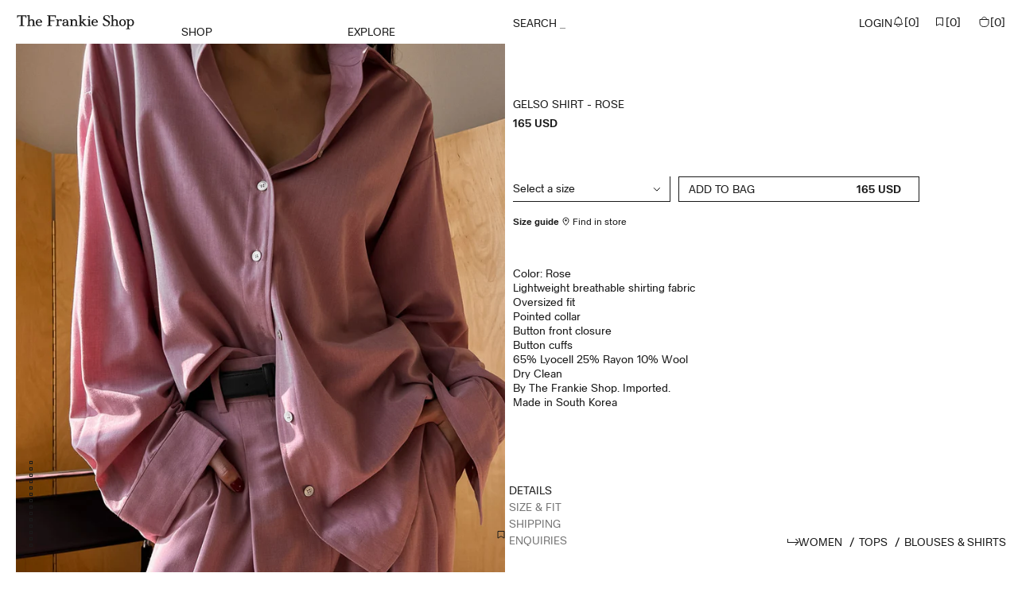

--- FILE ---
content_type: text/html; charset=utf-8
request_url: https://thefrankieshop.com/products/gelso-shirt-rose
body_size: 71737
content:
<!doctype html>
<html lang="en">
  <head><!-- CookiePro Cookies Consent Notice start for thefrankieshop.com -->
      <script defer src="https://cookie-cdn.cookiepro.com/scripttemplates/otSDKStub.js" data-language="en" type="text/javascript" charset="UTF-8" data-domain-script="cc528cea-dd64-474f-b8f3-a6d0231c4484" data-ot-ignore></script>
      <script type="text/javascript">
        function OptanonWrapper() { }
      </script>
      <!-- CookiePro Cookies Consent Notice end for thefrankieshop.com -->

    <meta charset="utf-8">
    <meta http-equiv="X-UA-Compatible" content="IE=edge">
    <meta name="viewport" content="width=device-width,initial-scale=1">
    <meta name="theme-color" content="">

    <link rel="preconnect" href="https://cdn.shopify.com" crossorigin><meta name="google-site-verification" content="d0FWsetpbG3xYNydq-0C6K0kZMVz6xSdTqyRmnwabos" /><link rel="canonical" href="https://thefrankieshop.com/products/gelso-shirt-rose" /><link rel="icon" type="image/png" href="//thefrankieshop.com/cdn/shop/files/16_16x16.png?v=1663657338" sizes="16x16" /><link rel="shortcut icon" type="image/png" href="//thefrankieshop.com/cdn/shop/files/32_32x32.png?v=1663657336" sizes="32x32" /><link rel="icon" type="image/png" href="//thefrankieshop.com/cdn/shop/files/194_194x194.png?v=1663657347" sizes="194x194" /><link rel="apple-touch-icon" href="//thefrankieshop.com/cdn/shop/files/180_180x180.png?v=1663657318" sizes="180x180" /><link rel="icon" type="image/png" href="//thefrankieshop.com/cdn/shop/files/192_192x192.png?v=1663657324" sizes="192x192" /><link rel="manifest" href="//thefrankieshop.com/cdn/shop/t/148/assets/site.webmanifest.json?v=56731645311942065881705934529" />

<meta name="apple-mobile-web-app-title" content="The Frankie Shop" />
<meta name="application-name" content="The Frankie Shop" />
<meta name="msapplication-TileColor" content="#ffffff" />
<meta name="msapplication-config" content="//thefrankieshop.com/cdn/shop/t/148/assets/browserconfig.xml?v=52421" />
<meta name="theme-color" content="#ffffff" />
<title>Gelso Shirt - Rose
&ndash; The Frankie Shop</title><meta name="description" content="Color: RoseLightweight breathable shirting fabricOversized fit Pointed collar Button front closure Button cuffs65% Lyocell 25% Rayon 10% Wool Dry CleanBy The Frankie Shop. Imported">

<meta property="og:site_name" content="The Frankie Shop">
<meta property="og:url" content="https://thefrankieshop.com/products/gelso-shirt-rose">
<meta property="og:title" content="Gelso Shirt - Rose">
<meta property="og:type" content="product">
<meta property="og:description" content="Color: RoseLightweight breathable shirting fabricOversized fit Pointed collar Button front closure Button cuffs65% Lyocell 25% Rayon 10% Wool Dry CleanBy The Frankie Shop. Imported"><meta property="og:image" content="http://thefrankieshop.com/cdn/shop/products/gelso-shirt-rose-shirt-the-frankie-shop-327135.jpg?v=1715899117">
  <meta property="og:image:secure_url" content="https://thefrankieshop.com/cdn/shop/products/gelso-shirt-rose-shirt-the-frankie-shop-327135.jpg?v=1715899117">
  <meta property="og:image:width" content="940">
  <meta property="og:image:height" content="1316"><meta property="og:price:amount" content="165">
  <meta property="og:price:currency" content="USD"><meta name="twitter:card" content="summary_large_image">
<meta name="twitter:title" content="Gelso Shirt - Rose">
<meta name="twitter:description" content="Color: RoseLightweight breathable shirting fabricOversized fit Pointed collar Button front closure Button cuffs65% Lyocell 25% Rayon 10% Wool Dry CleanBy The Frankie Shop. Imported">
<script>
  window.BAO = window.BAO || {}
  window.theme = window.theme || {}

  document.documentElement.classList.remove('util-NoJs')

  window.theme = {
    isDevTheme: false,
    moneyFormat: "{{amount_no_decimals}} USD",
    riseAPI: "e33042ea-d6b7-423f-a119-aef02ef387ec",
    strings: {
      addToCart: "Add to Bag",
      soldOut: "Sold out",
      notifyMe: "Notify me",
      unavailable: "Unavailable",
      from: "From",
      price: {
        price: "Price",
        regular_price: "Regular price",
      },
      accessibility: {
        product_description: "{{ title }}; Price: {{ price }};",
        sale_product_description: "{{ title }}; Original Price: {{ original_price }}, current price: {{ current_price }};",
        new_window: "Opens in a new window."
      },
      addToWishlist: "Add to wishlist",
      removeFromWishlist: "Remove from wishlist"
    },
  }

  
</script>

<script src="//unpkg.com/@ungap/custom-elements@1.0.0/min.js" defer data-ot-ignore></script>


<script src="//thefrankieshop.com/cdn/shop/t/148/assets/bao-utils.js?v=179718539401953570301755757968" type="module" data-ot-ignore></script>
<script src="//thefrankieshop.com/cdn/shop/t/148/assets/bao-reactive-state.js?v=5022987548164089931665655507" type="module" data-ot-ignore></script>
<script src="//thefrankieshop.com/cdn/shop/t/148/assets/bao-cycler.js?v=21525716723937485251665655508" type="module" data-ot-ignore></script>
<script src="//thefrankieshop.com/cdn/shop/t/148/assets/bao-listeners.js?v=133500570216911661401665655507" type="module" data-ot-ignore></script>
<script src="//thefrankieshop.com/cdn/shop/t/148/assets/bao-event-bus.js?v=120213979582113567311665655506" type="module" data-ot-ignore></script>
<script src="//thefrankieshop.com/cdn/shop/t/148/assets/bao-custom-element.js?v=112280422800442489081707477951" type="module" data-ot-ignore></script>
<script src="//thefrankieshop.com/cdn/shop/t/148/assets/bao-details-disclosure.js?v=75718277762601428951665655508" type="module" data-ot-ignore></script>

<script src="//thefrankieshop.com/cdn/shop/t/148/assets/bao-carousel.js?v=16474836090093294921741859465" type="module" data-ot-ignore></script>

<script src="//thefrankieshop.com/cdn/shop/t/148/assets/global.js?v=164261976953683500731752672576" type="module" data-ot-ignore></script>
<script src="//thefrankieshop.com/cdn/shop/t/148/assets/bao-events.js?v=91505369323283698341665655510" type="module" data-ot-ignore></script>
<script src="//thefrankieshop.com/cdn/shop/t/148/assets/bao-section-rendering.js?v=76315265701443521720453719" type="module" data-ot-ignore></script>
<script src="//thefrankieshop.com/cdn/shop/t/148/assets/bao-cart.js?v=29233287474074004951666875804" type="module" data-ot-ignore></script>
<script src="//thefrankieshop.com/cdn/shop/t/148/assets/cart-count.js?v=145564264154110183821674661057" type="module" data-ot-ignore></script>
<script src="//thefrankieshop.com/cdn/shop/t/148/assets/product-form.js?v=113519536122869492781705934531" type="module" data-ot-ignore></script>
<script src="//thefrankieshop.com/cdn/shop/t/148/assets/quantity-adjuster.js?v=39675576655124975761665655507" type="module" data-ot-ignore></script>
<script src="//thefrankieshop.com/cdn/shop/t/148/assets/cart-item.js?v=166402179495558844241666875805" type="module" data-ot-ignore></script>
<script src="//thefrankieshop.com/cdn/shop/t/148/assets/lazy-video.js?v=80039591121981207631752672577" type="module" data-ot-ignore></script>
<script src="//thefrankieshop.com/cdn/shop/t/148/assets/header-transparent.js?v=156470174095035587631763116276" type="module" data-ot-ignore></script>
<script src="//thefrankieshop.com/cdn/shop/t/148/assets/product-card-atc.js?v=180554559501435485261705934530" type="module" data-ot-ignore></script>
<script src="//thefrankieshop.com/cdn/shop/t/148/assets/back-in-stock-modal.js?v=15503834077352710421718028297" type="module" data-ot-ignore></script>
<script src="//thefrankieshop.com/cdn/shop/t/148/assets/modal-dialog.js?v=151523101575713483381718028298" type="module" data-ot-ignore></script>
<script src="//thefrankieshop.com/cdn/shop/t/148/assets/section-async.js?v=147677493883981981101736165998" type="module" data-ot-ignore></script>
<script src="//thefrankieshop.com/cdn/shop/t/148/assets/gender-image-swap.js?v=95108867767202546551712154750" type="module" data-ot-ignore></script>
<script src="//thefrankieshop.com/cdn/shop/t/148/assets/tagalys-api-connector.min.js?v=37698540310030004571707906782" type="text/javascript" data-ot-ignore async></script>
<script src="//thefrankieshop.com/cdn/shop/t/148/assets/tagalys-connecter.js?v=162723299764647414531720539368" type="module" data-ot-ignore></script><link href="//thefrankieshop.com/cdn/shop/t/148/assets/wisepops.js?v=53364036011195675531744378865" as="script" rel="preload"><script src="//thefrankieshop.com/cdn/shop/t/148/assets/wisepops.js?v=53364036011195675531744378865" type="module" data-ot-ignore defer></script><link href="//thefrankieshop.com/cdn/shop/t/148/assets/shipping-location-modal.js?v=182405055266465145531755757969" as="script" rel="preload">

  <script src="//thefrankieshop.com/cdn/shop/t/148/assets/shipping-location-modal.js?v=182405055266465145531755757969" type="module" data-ot-ignore></script><script>
  window.routes = {
    cart_add_url: '/cart/add',
    cart_change_url: '/cart/change',
    cart_update_url: '/cart/update',

    cartAddUrl: '/cart/add',
    cartChangeUrl: '/cart/change',
    cartUpdateUrl: '/cart/update',
  };
</script>

<script>
  window.addEventListener('resize', () => measureInnerHeight);
  measureInnerHeight();

  function measureInnerHeight() {
    //document.documentElement.style.setProperty('--InnerHeight', `${window.innerHeight}px`)
  }
</script>
<style>

  /*
  |--------------------------------------------------------------------------
  | Zuka Beta
  |--------------------------------------------------------------------------
  |
  */

  @font-face {
    font-family: 'ZukaBeta';
    font-style: normal;
    font-weight: 400;
    src:
      url('//thefrankieshop.com/cdn/shop/t/148/assets/ZukaBeta-Regular.woff2?v=70208242740159274141665655510') format('woff2');
    font-display: swap;
  }

  @font-face {
    font-family: 'ZukaBeta';
    font-style: italic;
    font-weight: 400;
    src:
      url('//thefrankieshop.com/cdn/shop/t/148/assets/ZukaBeta-RegularItalic.woff2?v=56693358040213744311665655508') format('woff2');
    font-display: swap;
  }

  @font-face {
    font-family: 'ZukaBeta';
    font-style: normal;
    font-weight: 500;
    src:
      url('//thefrankieshop.com/cdn/shop/t/148/assets/ZukaBeta-Medium.woff2?v=106248895946102766381665655507') format('woff2');
    font-display: swap;
  }

  @font-face {
    font-family: 'ZukaBeta';
    font-style: italic;
    font-weight: 500;
    src:
      url('//thefrankieshop.com/cdn/shop/t/148/assets/ZukaBeta-MediumItalic.woff2?v=98802853466064896071665655509') format('woff2');
    font-display: swap;
  }

</style>

<link href="//thefrankieshop.com/cdn/shop/t/148/assets/layout.css?v=36145888097812685071665655510" as="style" rel="preload">
<link href="//thefrankieshop.com/cdn/shop/t/148/assets/define.css?v=54635251125689241661761125131" as="style" rel="preload">
<link href="//thefrankieshop.com/cdn/shop/t/148/assets/header.css?v=52434964782131712491760025180" as="style" rel="preload">
<link href="//thefrankieshop.com/cdn/shop/t/148/assets/responsive-image.css?v=182787988453408286661665655505" as="style" rel="preload">
<link href="//thefrankieshop.com/cdn/shop/t/148/assets/responsive-video.css?v=24058195455560053751705406505" as="style" rel="preload">
<link href="//thefrankieshop.com/cdn/shop/t/148/assets/buttons.css?v=44433050986524041971752672575" as="style" rel="preload">
<link href="//thefrankieshop.com/cdn/shop/t/148/assets/font-size.css?v=32993313986009218311741859467" as="style" rel="preload">
<link href="//thefrankieshop.com/cdn/shop/t/148/assets/utilities.css?v=181748415977875559841665655505" as="style" rel="preload">
<link href="//thefrankieshop.com/cdn/shop/t/148/assets/drawer-drawer.css?v=158104764809344769941743593514" as="style" rel="preload">
<link href="//thefrankieshop.com/cdn/shop/t/148/assets/drawer-drawers.css?v=15802517376382439101667406766" as="style" rel="preload">
<style>
  *,::after,::before{box-sizing:border-box}::after,::before{text-decoration:inherit;vertical-align:inherit}html{line-height:1.5;cursor:default;overflow-wrap:anywhere;-moz-tab-size:4;tab-size:4;-webkit-tap-highlight-color:transparent;-webkit-text-size-adjust:100%}body{margin:0}h1{margin:.67em 0;font-size:2em}dl dl,dl ol,dl ul,ol dl,ul dl{margin:0}hr{height:0;color:inherit}nav ol,nav ul{padding:0;list-style:url("data:image/svg+xml,%3Csvg xmlns='http://www.w3.org/2000/svg'/%3E")}nav li::before{content:'\200B'}pre{font-family:monospace,monospace;font-size:1em;overflow:auto}abbr[title]{text-decoration:underline;text-decoration:underline dotted}b,strong{font-weight:bolder}code,kbd,samp{font-family:monospace,monospace;font-size:1em}small{font-size:80%}audio,canvas,iframe,img,svg,video{vertical-align:middle}audio:not([controls]){display:none;height:0}iframe{border-style:none}svg:not([fill]){fill:currentColor}table{text-indent:0;border-color:inherit;border-collapse:collapse}button,input,select{margin:0}button{text-transform:none}[type=button i],[type=reset i],[type=submit i],button{-webkit-appearance:button}fieldset{padding:.35em .75em .625em;border:1px solid #a0a0a0}progress{vertical-align:baseline}select{text-transform:none}textarea{margin:0;resize:vertical}[type=search i]{-webkit-appearance:textfield;outline-offset:-2px}::-webkit-inner-spin-button,::-webkit-outer-spin-button{height:auto}::-webkit-input-placeholder{color:inherit;opacity:.54}::-webkit-search-decoration{-webkit-appearance:none}::-webkit-file-upload-button{-webkit-appearance:button;font:inherit}::-moz-focus-inner{border-style:none;padding:0}:-moz-focusring{outline:1px dotted ButtonText}:-moz-ui-invalid{box-shadow:none}dialog{position:absolute;right:0;left:0;width:-moz-fit-content;width:-webkit-fit-content;width:fit-content;height:-moz-fit-content;height:-webkit-fit-content;height:fit-content;margin:auto;padding:1em;background-color:#fff;border:solid;color:#000}dialog:not([open]){display:none}summary{display:list-item}[aria-busy=true i]{cursor:progress}[aria-controls]{cursor:pointer}[aria-disabled=true i],[disabled]{cursor:not-allowed}[aria-hidden=false i][hidden]{display:initial}[aria-hidden=false i][hidden]:not(:focus){position:absolute;clip:rect(0,0,0,0)}
</style>

<link href="//thefrankieshop.com/cdn/shop/t/148/assets/define.css?v=54635251125689241661761125131" rel="stylesheet" type="text/css" media="all" />
<link href="//thefrankieshop.com/cdn/shop/t/148/assets/utilities.css?v=181748415977875559841665655505" rel="stylesheet" type="text/css" media="all" />

<link href="//thefrankieshop.com/cdn/shop/t/148/assets/layout.css?v=36145888097812685071665655510" rel="stylesheet" type="text/css" media="all" />
<link href="//thefrankieshop.com/cdn/shop/t/148/assets/font-size.css?v=32993313986009218311741859467" rel="stylesheet" type="text/css" media="all" />

<link href="//thefrankieshop.com/cdn/shop/t/148/assets/responsive-image.css?v=182787988453408286661665655505" rel="stylesheet" type="text/css" media="all" />
<link href="//thefrankieshop.com/cdn/shop/t/148/assets/responsive-video.css?v=24058195455560053751705406505" rel="stylesheet" type="text/css" media="all" />

<link href="//thefrankieshop.com/cdn/shop/t/148/assets/drawer-drawer.css?v=158104764809344769941743593514" rel="stylesheet" type="text/css" media="all" />
<link href="//thefrankieshop.com/cdn/shop/t/148/assets/drawer-drawers.css?v=15802517376382439101667406766" rel="stylesheet" type="text/css" media="all" />

<link href="//thefrankieshop.com/cdn/shop/t/148/assets/buttons.css?v=44433050986524041971752672575" rel="stylesheet" type="text/css" media="all" />
<link href="//thefrankieshop.com/cdn/shop/t/148/assets/rich-text.css?v=14825038089511341941732807566" rel="stylesheet" type="text/css" media="all" />
<link href="//thefrankieshop.com/cdn/shop/t/148/assets/form.css?v=58711577382494646611761125131" rel="stylesheet" type="text/css" media="all" />

<style>
      :root {
        --Current-Background: var(--Color_Background-Light);
        --Current-Foreground: var(--Color_Foreground-Light);
        --Current-Icon_Filter: var(--Filter_Icon-Light);
        --Current-CTA-Background: var(--Color_Background_CTA-Light);
        --Current-CTA-Foreground: var(--Color_Foreground_CTA-Light);
        --Reverse-CTA-Foreground:  var(--Color_Background_CTA-Light);
      }
    </style>

    <script>
      window.cartStrings = {
        error: `There was an error while updating your cart. Please try again.`,
        quantityError: `You can only add [quantity] of this item to your cart.`
      }

      window.variantStrings = {
        addToCart: `Add to Bag`,
        soldOut: `Sold out`,
        unavailable: `Unavailable`,
      }

      window.accessibilityStrings = {
        shareSuccess: `Link copied to clipboard`,
      }

      window.theme.fourSixty = {
        apiKey: 'the-frankie-shop',
        pagination: '24'
      }

      window.theme.filters = {
        setCollectionGender: ''
      }

      window.theme.klaviyo = {
        apiKey: 'VVJEVA',
        mailingListId: 'RA8PTa'
      }

      window.theme.tagalys = {
        apiUrl: 'https://api-r3.tagalys.com',
        clientCode: '25CEA04EC95A0402',
        apiKey: 'a5eec5d46b4d32dbf5980bd1f101ff6a',
        storeId: '15270993',
        recommendedId: '25e2085936b0586aaaa9',
        additionalColorsId: '63e138c0279de8322dde',
        cartRecommendationsId: '58ad57746d3995a8116b',
      }

      window.theme.klevu = {
        apiKey: 'klevu-166332453927915570',
        url: '//eucs30v2.ksearchnet.com/cs/v2/search'
      }

      window.theme.ipLocation = {
        apiKey: '970ee04ca48a44dcb0403a51250eab65'
      }
    </script>

    <script>window.performance && window.performance.mark && window.performance.mark('shopify.content_for_header.start');</script><meta name="google-site-verification" content="bLum5AIkOkEKJC7F6yX5fY6DRpxE8gcpCjwZ5dscBjI">
<meta id="shopify-digital-wallet" name="shopify-digital-wallet" content="/15270993/digital_wallets/dialog">
<meta name="shopify-checkout-api-token" content="569bcfe9c91b6590baebdffca8c10a15">
<meta id="in-context-paypal-metadata" data-shop-id="15270993" data-venmo-supported="false" data-environment="production" data-locale="en_US" data-paypal-v4="true" data-currency="USD">
<link rel="alternate" type="application/json+oembed" href="https://thefrankieshop.com/products/gelso-shirt-rose.oembed">
<script async="async" src="/checkouts/internal/preloads.js?locale=en-US"></script>
<link rel="preconnect" href="https://shop.app" crossorigin="anonymous">
<script async="async" src="https://shop.app/checkouts/internal/preloads.js?locale=en-US&shop_id=15270993" crossorigin="anonymous"></script>
<script id="apple-pay-shop-capabilities" type="application/json">{"shopId":15270993,"countryCode":"US","currencyCode":"USD","merchantCapabilities":["supports3DS"],"merchantId":"gid:\/\/shopify\/Shop\/15270993","merchantName":"The Frankie Shop","requiredBillingContactFields":["postalAddress","email","phone"],"requiredShippingContactFields":["postalAddress","email","phone"],"shippingType":"shipping","supportedNetworks":["visa","masterCard","amex","discover","elo","jcb"],"total":{"type":"pending","label":"The Frankie Shop","amount":"1.00"},"shopifyPaymentsEnabled":true,"supportsSubscriptions":true}</script>
<script id="shopify-features" type="application/json">{"accessToken":"569bcfe9c91b6590baebdffca8c10a15","betas":["rich-media-storefront-analytics"],"domain":"thefrankieshop.com","predictiveSearch":true,"shopId":15270993,"locale":"en"}</script>
<script>var Shopify = Shopify || {};
Shopify.shop = "the-frankie-shop.myshopify.com";
Shopify.locale = "en";
Shopify.currency = {"active":"USD","rate":"1.0"};
Shopify.country = "US";
Shopify.theme = {"name":"US Launch Theme","id":131305963680,"schema_name":"By Association Only","schema_version":"1.0.0","theme_store_id":null,"role":"main"};
Shopify.theme.handle = "null";
Shopify.theme.style = {"id":null,"handle":null};
Shopify.cdnHost = "thefrankieshop.com/cdn";
Shopify.routes = Shopify.routes || {};
Shopify.routes.root = "/";</script>
<script type="module">!function(o){(o.Shopify=o.Shopify||{}).modules=!0}(window);</script>
<script>!function(o){function n(){var o=[];function n(){o.push(Array.prototype.slice.apply(arguments))}return n.q=o,n}var t=o.Shopify=o.Shopify||{};t.loadFeatures=n(),t.autoloadFeatures=n()}(window);</script>
<script>
  window.ShopifyPay = window.ShopifyPay || {};
  window.ShopifyPay.apiHost = "shop.app\/pay";
  window.ShopifyPay.redirectState = null;
</script>
<script id="shop-js-analytics" type="application/json">{"pageType":"product"}</script>
<script defer="defer" async type="module" src="//thefrankieshop.com/cdn/shopifycloud/shop-js/modules/v2/client.init-shop-cart-sync_BN7fPSNr.en.esm.js"></script>
<script defer="defer" async type="module" src="//thefrankieshop.com/cdn/shopifycloud/shop-js/modules/v2/chunk.common_Cbph3Kss.esm.js"></script>
<script defer="defer" async type="module" src="//thefrankieshop.com/cdn/shopifycloud/shop-js/modules/v2/chunk.modal_DKumMAJ1.esm.js"></script>
<script type="module">
  await import("//thefrankieshop.com/cdn/shopifycloud/shop-js/modules/v2/client.init-shop-cart-sync_BN7fPSNr.en.esm.js");
await import("//thefrankieshop.com/cdn/shopifycloud/shop-js/modules/v2/chunk.common_Cbph3Kss.esm.js");
await import("//thefrankieshop.com/cdn/shopifycloud/shop-js/modules/v2/chunk.modal_DKumMAJ1.esm.js");

  window.Shopify.SignInWithShop?.initShopCartSync?.({"fedCMEnabled":true,"windoidEnabled":true});

</script>
<script>
  window.Shopify = window.Shopify || {};
  if (!window.Shopify.featureAssets) window.Shopify.featureAssets = {};
  window.Shopify.featureAssets['shop-js'] = {"shop-cart-sync":["modules/v2/client.shop-cart-sync_CJVUk8Jm.en.esm.js","modules/v2/chunk.common_Cbph3Kss.esm.js","modules/v2/chunk.modal_DKumMAJ1.esm.js"],"init-fed-cm":["modules/v2/client.init-fed-cm_7Fvt41F4.en.esm.js","modules/v2/chunk.common_Cbph3Kss.esm.js","modules/v2/chunk.modal_DKumMAJ1.esm.js"],"init-shop-email-lookup-coordinator":["modules/v2/client.init-shop-email-lookup-coordinator_Cc088_bR.en.esm.js","modules/v2/chunk.common_Cbph3Kss.esm.js","modules/v2/chunk.modal_DKumMAJ1.esm.js"],"init-windoid":["modules/v2/client.init-windoid_hPopwJRj.en.esm.js","modules/v2/chunk.common_Cbph3Kss.esm.js","modules/v2/chunk.modal_DKumMAJ1.esm.js"],"shop-button":["modules/v2/client.shop-button_B0jaPSNF.en.esm.js","modules/v2/chunk.common_Cbph3Kss.esm.js","modules/v2/chunk.modal_DKumMAJ1.esm.js"],"shop-cash-offers":["modules/v2/client.shop-cash-offers_DPIskqss.en.esm.js","modules/v2/chunk.common_Cbph3Kss.esm.js","modules/v2/chunk.modal_DKumMAJ1.esm.js"],"shop-toast-manager":["modules/v2/client.shop-toast-manager_CK7RT69O.en.esm.js","modules/v2/chunk.common_Cbph3Kss.esm.js","modules/v2/chunk.modal_DKumMAJ1.esm.js"],"init-shop-cart-sync":["modules/v2/client.init-shop-cart-sync_BN7fPSNr.en.esm.js","modules/v2/chunk.common_Cbph3Kss.esm.js","modules/v2/chunk.modal_DKumMAJ1.esm.js"],"init-customer-accounts-sign-up":["modules/v2/client.init-customer-accounts-sign-up_CfPf4CXf.en.esm.js","modules/v2/client.shop-login-button_DeIztwXF.en.esm.js","modules/v2/chunk.common_Cbph3Kss.esm.js","modules/v2/chunk.modal_DKumMAJ1.esm.js"],"pay-button":["modules/v2/client.pay-button_CgIwFSYN.en.esm.js","modules/v2/chunk.common_Cbph3Kss.esm.js","modules/v2/chunk.modal_DKumMAJ1.esm.js"],"init-customer-accounts":["modules/v2/client.init-customer-accounts_DQ3x16JI.en.esm.js","modules/v2/client.shop-login-button_DeIztwXF.en.esm.js","modules/v2/chunk.common_Cbph3Kss.esm.js","modules/v2/chunk.modal_DKumMAJ1.esm.js"],"avatar":["modules/v2/client.avatar_BTnouDA3.en.esm.js"],"init-shop-for-new-customer-accounts":["modules/v2/client.init-shop-for-new-customer-accounts_CsZy_esa.en.esm.js","modules/v2/client.shop-login-button_DeIztwXF.en.esm.js","modules/v2/chunk.common_Cbph3Kss.esm.js","modules/v2/chunk.modal_DKumMAJ1.esm.js"],"shop-follow-button":["modules/v2/client.shop-follow-button_BRMJjgGd.en.esm.js","modules/v2/chunk.common_Cbph3Kss.esm.js","modules/v2/chunk.modal_DKumMAJ1.esm.js"],"checkout-modal":["modules/v2/client.checkout-modal_B9Drz_yf.en.esm.js","modules/v2/chunk.common_Cbph3Kss.esm.js","modules/v2/chunk.modal_DKumMAJ1.esm.js"],"shop-login-button":["modules/v2/client.shop-login-button_DeIztwXF.en.esm.js","modules/v2/chunk.common_Cbph3Kss.esm.js","modules/v2/chunk.modal_DKumMAJ1.esm.js"],"lead-capture":["modules/v2/client.lead-capture_DXYzFM3R.en.esm.js","modules/v2/chunk.common_Cbph3Kss.esm.js","modules/v2/chunk.modal_DKumMAJ1.esm.js"],"shop-login":["modules/v2/client.shop-login_CA5pJqmO.en.esm.js","modules/v2/chunk.common_Cbph3Kss.esm.js","modules/v2/chunk.modal_DKumMAJ1.esm.js"],"payment-terms":["modules/v2/client.payment-terms_BxzfvcZJ.en.esm.js","modules/v2/chunk.common_Cbph3Kss.esm.js","modules/v2/chunk.modal_DKumMAJ1.esm.js"]};
</script>
<script>(function() {
  var isLoaded = false;
  function asyncLoad() {
    if (isLoaded) return;
    isLoaded = true;
    var urls = ["https:\/\/wisepops.net\/loader.js?v=2\u0026h=4hAVvwv2iK\u0026shop=the-frankie-shop.myshopify.com","https:\/\/str.rise-ai.com\/?shop=the-frankie-shop.myshopify.com","https:\/\/strn.rise-ai.com\/?shop=the-frankie-shop.myshopify.com","https:\/\/cdn.attn.tv\/thefrankieshop\/dtag.js?shop=the-frankie-shop.myshopify.com","https:\/\/redirectify.app\/script_tags\/tracking.js?shop=the-frankie-shop.myshopify.com"];
    for (var i = 0; i < urls.length; i++) {
      var s = document.createElement('script');
      s.type = 'text/javascript';
      s.async = true;
      s.src = urls[i];
      var x = document.getElementsByTagName('script')[0];
      x.parentNode.insertBefore(s, x);
    }
  };
  if(window.attachEvent) {
    window.attachEvent('onload', asyncLoad);
  } else {
    window.addEventListener('load', asyncLoad, false);
  }
})();</script>
<script id="__st">var __st={"a":15270993,"offset":-18000,"reqid":"cbed0971-69f1-4954-9d5c-141bae6028c6-1769899825","pageurl":"thefrankieshop.com\/products\/gelso-shirt-rose","u":"36721e37d8d6","p":"product","rtyp":"product","rid":7250111824032};</script>
<script>window.ShopifyPaypalV4VisibilityTracking = true;</script>
<script id="captcha-bootstrap">!function(){'use strict';const t='contact',e='account',n='new_comment',o=[[t,t],['blogs',n],['comments',n],[t,'customer']],c=[[e,'customer_login'],[e,'guest_login'],[e,'recover_customer_password'],[e,'create_customer']],r=t=>t.map((([t,e])=>`form[action*='/${t}']:not([data-nocaptcha='true']) input[name='form_type'][value='${e}']`)).join(','),a=t=>()=>t?[...document.querySelectorAll(t)].map((t=>t.form)):[];function s(){const t=[...o],e=r(t);return a(e)}const i='password',u='form_key',d=['recaptcha-v3-token','g-recaptcha-response','h-captcha-response',i],f=()=>{try{return window.sessionStorage}catch{return}},m='__shopify_v',_=t=>t.elements[u];function p(t,e,n=!1){try{const o=window.sessionStorage,c=JSON.parse(o.getItem(e)),{data:r}=function(t){const{data:e,action:n}=t;return t[m]||n?{data:e,action:n}:{data:t,action:n}}(c);for(const[e,n]of Object.entries(r))t.elements[e]&&(t.elements[e].value=n);n&&o.removeItem(e)}catch(o){console.error('form repopulation failed',{error:o})}}const l='form_type',E='cptcha';function T(t){t.dataset[E]=!0}const w=window,h=w.document,L='Shopify',v='ce_forms',y='captcha';let A=!1;((t,e)=>{const n=(g='f06e6c50-85a8-45c8-87d0-21a2b65856fe',I='https://cdn.shopify.com/shopifycloud/storefront-forms-hcaptcha/ce_storefront_forms_captcha_hcaptcha.v1.5.2.iife.js',D={infoText:'Protected by hCaptcha',privacyText:'Privacy',termsText:'Terms'},(t,e,n)=>{const o=w[L][v],c=o.bindForm;if(c)return c(t,g,e,D).then(n);var r;o.q.push([[t,g,e,D],n]),r=I,A||(h.body.append(Object.assign(h.createElement('script'),{id:'captcha-provider',async:!0,src:r})),A=!0)});var g,I,D;w[L]=w[L]||{},w[L][v]=w[L][v]||{},w[L][v].q=[],w[L][y]=w[L][y]||{},w[L][y].protect=function(t,e){n(t,void 0,e),T(t)},Object.freeze(w[L][y]),function(t,e,n,w,h,L){const[v,y,A,g]=function(t,e,n){const i=e?o:[],u=t?c:[],d=[...i,...u],f=r(d),m=r(i),_=r(d.filter((([t,e])=>n.includes(e))));return[a(f),a(m),a(_),s()]}(w,h,L),I=t=>{const e=t.target;return e instanceof HTMLFormElement?e:e&&e.form},D=t=>v().includes(t);t.addEventListener('submit',(t=>{const e=I(t);if(!e)return;const n=D(e)&&!e.dataset.hcaptchaBound&&!e.dataset.recaptchaBound,o=_(e),c=g().includes(e)&&(!o||!o.value);(n||c)&&t.preventDefault(),c&&!n&&(function(t){try{if(!f())return;!function(t){const e=f();if(!e)return;const n=_(t);if(!n)return;const o=n.value;o&&e.removeItem(o)}(t);const e=Array.from(Array(32),(()=>Math.random().toString(36)[2])).join('');!function(t,e){_(t)||t.append(Object.assign(document.createElement('input'),{type:'hidden',name:u})),t.elements[u].value=e}(t,e),function(t,e){const n=f();if(!n)return;const o=[...t.querySelectorAll(`input[type='${i}']`)].map((({name:t})=>t)),c=[...d,...o],r={};for(const[a,s]of new FormData(t).entries())c.includes(a)||(r[a]=s);n.setItem(e,JSON.stringify({[m]:1,action:t.action,data:r}))}(t,e)}catch(e){console.error('failed to persist form',e)}}(e),e.submit())}));const S=(t,e)=>{t&&!t.dataset[E]&&(n(t,e.some((e=>e===t))),T(t))};for(const o of['focusin','change'])t.addEventListener(o,(t=>{const e=I(t);D(e)&&S(e,y())}));const B=e.get('form_key'),M=e.get(l),P=B&&M;t.addEventListener('DOMContentLoaded',(()=>{const t=y();if(P)for(const e of t)e.elements[l].value===M&&p(e,B);[...new Set([...A(),...v().filter((t=>'true'===t.dataset.shopifyCaptcha))])].forEach((e=>S(e,t)))}))}(h,new URLSearchParams(w.location.search),n,t,e,['guest_login'])})(!0,!1)}();</script>
<script integrity="sha256-4kQ18oKyAcykRKYeNunJcIwy7WH5gtpwJnB7kiuLZ1E=" data-source-attribution="shopify.loadfeatures" defer="defer" src="//thefrankieshop.com/cdn/shopifycloud/storefront/assets/storefront/load_feature-a0a9edcb.js" crossorigin="anonymous"></script>
<script crossorigin="anonymous" defer="defer" src="//thefrankieshop.com/cdn/shopifycloud/storefront/assets/shopify_pay/storefront-65b4c6d7.js?v=20250812"></script>
<script data-source-attribution="shopify.dynamic_checkout.dynamic.init">var Shopify=Shopify||{};Shopify.PaymentButton=Shopify.PaymentButton||{isStorefrontPortableWallets:!0,init:function(){window.Shopify.PaymentButton.init=function(){};var t=document.createElement("script");t.src="https://thefrankieshop.com/cdn/shopifycloud/portable-wallets/latest/portable-wallets.en.js",t.type="module",document.head.appendChild(t)}};
</script>
<script data-source-attribution="shopify.dynamic_checkout.buyer_consent">
  function portableWalletsHideBuyerConsent(e){var t=document.getElementById("shopify-buyer-consent"),n=document.getElementById("shopify-subscription-policy-button");t&&n&&(t.classList.add("hidden"),t.setAttribute("aria-hidden","true"),n.removeEventListener("click",e))}function portableWalletsShowBuyerConsent(e){var t=document.getElementById("shopify-buyer-consent"),n=document.getElementById("shopify-subscription-policy-button");t&&n&&(t.classList.remove("hidden"),t.removeAttribute("aria-hidden"),n.addEventListener("click",e))}window.Shopify?.PaymentButton&&(window.Shopify.PaymentButton.hideBuyerConsent=portableWalletsHideBuyerConsent,window.Shopify.PaymentButton.showBuyerConsent=portableWalletsShowBuyerConsent);
</script>
<script data-source-attribution="shopify.dynamic_checkout.cart.bootstrap">document.addEventListener("DOMContentLoaded",(function(){function t(){return document.querySelector("shopify-accelerated-checkout-cart, shopify-accelerated-checkout")}if(t())Shopify.PaymentButton.init();else{new MutationObserver((function(e,n){t()&&(Shopify.PaymentButton.init(),n.disconnect())})).observe(document.body,{childList:!0,subtree:!0})}}));
</script>
<link id="shopify-accelerated-checkout-styles" rel="stylesheet" media="screen" href="https://thefrankieshop.com/cdn/shopifycloud/portable-wallets/latest/accelerated-checkout-backwards-compat.css" crossorigin="anonymous">
<style id="shopify-accelerated-checkout-cart">
        #shopify-buyer-consent {
  margin-top: 1em;
  display: inline-block;
  width: 100%;
}

#shopify-buyer-consent.hidden {
  display: none;
}

#shopify-subscription-policy-button {
  background: none;
  border: none;
  padding: 0;
  text-decoration: underline;
  font-size: inherit;
  cursor: pointer;
}

#shopify-subscription-policy-button::before {
  box-shadow: none;
}

      </style>

<script>window.performance && window.performance.mark && window.performance.mark('shopify.content_for_header.end');</script>
<script>
  /* Begin Polar Analytics Pixel */
  !function(){function load(retry){var PA=new XMLHttpRequest;PA.open("GET","https://cdn-production.polaranalytics.com/pap.txt?"+(new Date).toISOString().slice(0,10).replace(/-/g,""),!0),PA.send(),PA.onreadystatechange=function(){4===PA.readyState&&200===PA.status?setTimeout(function(){return eval(PA.responseText)},40):(299<PA.status||PA.status<200)&&retry&&load(retry-1)}}load(10)}();
  /* End Polar Analytics Pixel */
</script>
<script src="https://storage.googleapis.com/tagalys-software-testing-assets/tagalys-a-b-testing-beta.min.js"></script>

  <script>
    var TagalysABTestingCustomizations = {
      collectionPageUrl: function(collection){
        return `${window.location.origin}/collections/${collection.handle}`
      }
    }
  </script><script>
      TagalysABTesting.Collections.setUpRedirects({
        redirects: [{"from":{"id":321039990944,"handle":"men-b"},"to":{"id":"290082652320","handle":"men"}},{"from":{"id":326489014432,"handle":"mens-tops-b"},"to":{"id":"289453113504","handle":"mens-tops"}},{"from":{"id":326670647456,"handle":"faux-fur-b"},"to":{"id":"303652896928","handle":"faux-fur"}},{"from":{"id":328569225376,"handle":"womens-clothing-b"},"to":{"id":"207411544224","handle":"womens-clothing"}}],
        collectionPageUrl: TagalysABTestingCustomizations.collectionPageUrl
      })
    </script><!-- BEGIN app block: shopify://apps/wisepops-email-sms-popups/blocks/app-embed/e7d7a4f7-0df4-4073-9375-5f36db513952 --><script>
  // Create the wisepops() function
  window.wisepops_key = window.WisePopsObject = window.wisepops_key || window.WisePopsObject || "wisepops";
  window[window.wisepops_key] = function () {
    window[window.wisepops_key].q.push(arguments);
  };
  window[window.wisepops_key].q = [];
  window[window.wisepops_key].l = Date.now();

  // Disable deprecated snippet
  window._wisepopsSkipShopifyDeprecatedSnippet = true;

  document.addEventListener('wisepops.after-initialization', function () {
    // https://developer.mozilla.org/en-US/docs/Web/API/Document/cookie/Simple_document.cookie_framework
    function getCookieValue(sKey) {
      if (!sKey) { return null; }
      return decodeURIComponent(document.cookie.replace(new RegExp("(?:(?:^|.*;)\\s*" + encodeURIComponent(sKey).replace(/[\-\.\+\*]/g, "\\$&") + "\\s*\\=\\s*([^;]*).*$)|^.*$"), "$1")) || null;
    }

    function getTotalInventoryQuantity() {
      var variants = [{"id":41725928243360,"title":"XS\/S","option1":"XS\/S","option2":null,"option3":null,"sku":"CHFS088086150203","requires_shipping":true,"taxable":true,"featured_image":null,"available":false,"name":"Gelso Shirt - Rose - XS\/S","public_title":"XS\/S","options":["XS\/S"],"price":16500,"weight":454,"compare_at_price":null,"inventory_quantity":0,"inventory_management":"shopify","inventory_policy":"deny","barcode":"3701418547879","requires_selling_plan":false,"selling_plan_allocations":[],"quantity_rule":{"min":1,"max":null,"increment":1}},{"id":41725928276128,"title":"M\/L","option1":"M\/L","option2":null,"option3":null,"sku":"CHFS088076150205","requires_shipping":true,"taxable":true,"featured_image":null,"available":false,"name":"Gelso Shirt - Rose - M\/L","public_title":"M\/L","options":["M\/L"],"price":16500,"weight":454,"compare_at_price":null,"inventory_quantity":0,"inventory_management":"shopify","inventory_policy":"deny","barcode":"3701418547862","requires_selling_plan":false,"selling_plan_allocations":[],"quantity_rule":{"min":1,"max":null,"increment":1}}];
      if (!variants) {
        return null;
      }

      var totalQuantity = 0;
      for (var i in variants) {
        if (variants[i] && variants[i].inventory_quantity) {
          totalQuantity += variants[i].inventory_quantity;
        } else {
          return null;
        }
      }
      return totalQuantity;
    }

    function getMapCartItems(key, items){
      var cartItems = items ?? [];
      return cartItems.map(function (item) {
        return item[key];
      })
      .filter(function (item){
        if (item !== undefined && item !== null && item !== "") {
          return true;
        }
        return false;
      })
      .join(',');
    }

    

    // Set built-in properties
    window[window.wisepops_key]('properties', {
      client_id: null,
      cart: {
        discount_code: getCookieValue('discount_code'),
        item_count: 0,
        total_price: 0 / 100,
        currency: "USD",
        skus: getMapCartItems('sku'),
        items: []
      },
      customer: {
        accepts_marketing: false,
        is_logged_in:  false ,
        last_order: {
          created_at: null,
        },
        orders_count: 0,
        total_spent: (isNaN(null) ? 0 : (null / 100)),
        tags:  null ,
        email: null,
        first_name: null,
        last_name: null,
      },
      product: {
        available: false,
        price:  16500 / 100 ,
        tags: "2\/19\/22,BTS 10\/19\/24,BTS 11\/8\/25,BTS 3\/18\/23,BTS 3\/26\/22,BTS 3\/30\/24,BTS 4\/22\/23,BTS 4\/29\/23,BTS 4\/9\/22,BTS 5\/18\/24,BTS 5\/21\/22,BTS 6\/17\/23,BTS 6\/25\/22,BTS 7\/16\/22,BTS 7\/20\/24,BTS 7\/26\/25,BTS 8\/6\/22,BTS 9\/9\/23,category: The Essentials,category: tops,color: pink,gender: women,nosale,online inventory: OOS,root category: clothing,type: blouses \u0026 shirts",
        total_inventory_quantity: getTotalInventoryQuantity(),
        stock: 0,
      },
      orders: {},
      

    }, { temporary: true });

    // Custom event when product added to cart
    var shopifyTrackFunction = window.ShopifyAnalytics && ShopifyAnalytics.lib && ShopifyAnalytics.lib.track;
    var lastAddedToCartTimestamp = 0;
    if (shopifyTrackFunction) {
      ShopifyAnalytics.lib.track = function () {
        if (arguments[0] === 'Added Product') {
            (async () => {
                let cartPayload;
                try {
                    cartPayload = await (await fetch(window.Shopify.routes.root + 'cart.js')).json();
                } catch (e) {}

                if (cartPayload) {
                    window[window.wisepops_key]('properties', {
                        cart: {
                            discount_code: getCookieValue('discount_code'),
                            item_count: cartPayload.items.length,
                            total_price: (cartPayload.total_price ?? 0) / 100,
                            currency: cartPayload.currency,
                            skus: getMapCartItems('sku', cartPayload.items),
                            items: cartPayload.items.map(item => ({
                                product_id: item.product_id,
                                variant_id: item.variant_id,
                                sku: item.sku,
                                quantity: item.quantity,
                                price: (item.final_price ?? 0) / 100,
                                totalPrice: (item.final_line_price ?? 0) / 100
                            })),
                        }
                    }, {temporary: true});
                }

                var currentTimestamp = Date.now();
                if (currentTimestamp > lastAddedToCartTimestamp + 5000) {
                    window[window.wisepops_key]('event', 'product-added-to-cart');
                    lastAddedToCartTimestamp = currentTimestamp;
                }
            })();
        }
        shopifyTrackFunction.apply(this, arguments);
      };
    }
  });
</script>


<!-- END app block --><!-- BEGIN app block: shopify://apps/elevar-conversion-tracking/blocks/dataLayerEmbed/bc30ab68-b15c-4311-811f-8ef485877ad6 -->



<script type="module" dynamic>
  const configUrl = "/a/elevar/static/configs/6a55196fee977450367f3fcf4dbf3930cb3d9f4a/config.js";
  const config = (await import(configUrl)).default;
  const scriptUrl = config.script_src_app_theme_embed;

  if (scriptUrl) {
    const { handler } = await import(scriptUrl);

    await handler(
      config,
      {
        cartData: {
  marketId: "471400608",
  attributes:{},
  cartTotal: "0.0",
  currencyCode:"USD",
  items: []
}
,
        user: {cartTotal: "0.0",
    currencyCode:"USD",customer: {},
}
,
        isOnCartPage:false,
        collectionView:null,
        searchResultsView:null,
        productView:{
    attributes:{},
    currencyCode:"USD",defaultVariant: {id:"CHFS088086150203",name:"Gelso Shirt - Rose",
        brand:"The Frankie Shop",
        category:"Shirt",
        variant:"XS\/S",
        price: "165.0",
        productId: "7250111824032",
        variantId: "41725928243360",
        compareAtPrice: "0.0",image:"\/\/thefrankieshop.com\/cdn\/shop\/products\/gelso-shirt-rose-shirt-the-frankie-shop-327135.jpg?v=1715899117",url:"\/products\/gelso-shirt-rose?variant=41725928243360"},items: [{id:"CHFS088086150203",name:"Gelso Shirt - Rose",
          brand:"The Frankie Shop",
          category:"Shirt",
          variant:"XS\/S",
          price: "165.0",
          productId: "7250111824032",
          variantId: "41725928243360",
          compareAtPrice: "0.0",image:"\/\/thefrankieshop.com\/cdn\/shop\/products\/gelso-shirt-rose-shirt-the-frankie-shop-327135.jpg?v=1715899117",url:"\/products\/gelso-shirt-rose?variant=41725928243360"},{id:"CHFS088076150205",name:"Gelso Shirt - Rose",
          brand:"The Frankie Shop",
          category:"Shirt",
          variant:"M\/L",
          price: "165.0",
          productId: "7250111824032",
          variantId: "41725928276128",
          compareAtPrice: "0.0",image:"\/\/thefrankieshop.com\/cdn\/shop\/products\/gelso-shirt-rose-shirt-the-frankie-shop-327135.jpg?v=1715899117",url:"\/products\/gelso-shirt-rose?variant=41725928276128"},]
  },
        checkoutComplete: null
      }
    );
  }
</script>


<!-- END app block --><!-- BEGIN app block: shopify://apps/hreflang-manager/blocks/gwa-hreflang/35dc0b05-d599-4c8e-8584-8cd17768854a --><!-- BEGIN app snippet: gwa-hreflang-product --><link rel="alternate" hreflang="x-default" href="https://thefrankieshop.com/products/gelso-shirt-rose"><link rel="alternate" hreflang="en-US" href="https://thefrankieshop.com/products/gelso-shirt-rose"><link rel="alternate" hreflang="en-AE" href="https://thefrankieshop.com/products/gelso-shirt-rose"><link rel="alternate" hreflang="en-SA" href="https://thefrankieshop.com/products/gelso-shirt-rose"><link rel="alternate" hreflang="en-KW" href="https://thefrankieshop.com/products/gelso-shirt-rose"><link rel="alternate" hreflang="en-FR" href="https://eu.thefrankieshop.com/products/gelso-shirt-rose"><link rel="alternate" hreflang="en-IT" href="https://eu.thefrankieshop.com/products/gelso-shirt-rose"><link rel="alternate" hreflang="en-NL" href="https://eu.thefrankieshop.com/products/gelso-shirt-rose"><link rel="alternate" hreflang="en-ES" href="https://eu.thefrankieshop.com/products/gelso-shirt-rose"><link rel="alternate" hreflang="en-AU" href="https://eu.thefrankieshop.com/products/gelso-shirt-rose"><link rel="alternate" hreflang="en-RU" href="https://eu.thefrankieshop.com/products/gelso-shirt-rose"><link rel="alternate" hreflang="en-DK" href="https://eu.thefrankieshop.com/products/gelso-shirt-rose"><link rel="alternate" hreflang="en-SE" href="https://eu.thefrankieshop.com/products/gelso-shirt-rose"><link rel="alternate" hreflang="en-CH" href="https://eu.thefrankieshop.com/products/gelso-shirt-rose"><link rel="alternate" hreflang="en-GB" href="https://eu.thefrankieshop.com/products/gelso-shirt-rose"><!-- END app snippet --><!-- END app block --><!-- BEGIN app block: shopify://apps/klaviyo-email-marketing-sms/blocks/klaviyo-onsite-embed/2632fe16-c075-4321-a88b-50b567f42507 -->












  <script async src="https://static.klaviyo.com/onsite/js/VVJEVA/klaviyo.js?company_id=VVJEVA"></script>
  <script>!function(){if(!window.klaviyo){window._klOnsite=window._klOnsite||[];try{window.klaviyo=new Proxy({},{get:function(n,i){return"push"===i?function(){var n;(n=window._klOnsite).push.apply(n,arguments)}:function(){for(var n=arguments.length,o=new Array(n),w=0;w<n;w++)o[w]=arguments[w];var t="function"==typeof o[o.length-1]?o.pop():void 0,e=new Promise((function(n){window._klOnsite.push([i].concat(o,[function(i){t&&t(i),n(i)}]))}));return e}}})}catch(n){window.klaviyo=window.klaviyo||[],window.klaviyo.push=function(){var n;(n=window._klOnsite).push.apply(n,arguments)}}}}();</script>

  
    <script id="viewed_product">
      if (item == null) {
        var _learnq = _learnq || [];

        var MetafieldReviews = null
        var MetafieldYotpoRating = null
        var MetafieldYotpoCount = null
        var MetafieldLooxRating = null
        var MetafieldLooxCount = null
        var okendoProduct = null
        var okendoProductReviewCount = null
        var okendoProductReviewAverageValue = null
        try {
          // The following fields are used for Customer Hub recently viewed in order to add reviews.
          // This information is not part of __kla_viewed. Instead, it is part of __kla_viewed_reviewed_items
          MetafieldReviews = {};
          MetafieldYotpoRating = null
          MetafieldYotpoCount = null
          MetafieldLooxRating = null
          MetafieldLooxCount = null

          okendoProduct = null
          // If the okendo metafield is not legacy, it will error, which then requires the new json formatted data
          if (okendoProduct && 'error' in okendoProduct) {
            okendoProduct = null
          }
          okendoProductReviewCount = okendoProduct ? okendoProduct.reviewCount : null
          okendoProductReviewAverageValue = okendoProduct ? okendoProduct.reviewAverageValue : null
        } catch (error) {
          console.error('Error in Klaviyo onsite reviews tracking:', error);
        }

        var item = {
          Name: "Gelso Shirt - Rose",
          ProductID: 7250111824032,
          Categories: ["All","Best Sellers","Blouses \u0026 Shirts","Clothing","Gelso Suits","Hero Banner With Header Text Section","Hero Banner Without Header Text Section","The Essentials","Tops","Women"],
          ImageURL: "https://thefrankieshop.com/cdn/shop/products/gelso-shirt-rose-shirt-the-frankie-shop-327135_grande.jpg?v=1715899117",
          URL: "https://thefrankieshop.com/products/gelso-shirt-rose",
          Brand: "The Frankie Shop",
          Price: "165 USD",
          Value: "165",
          CompareAtPrice: "0 USD"
        };
        _learnq.push(['track', 'Viewed Product', item]);
        _learnq.push(['trackViewedItem', {
          Title: item.Name,
          ItemId: item.ProductID,
          Categories: item.Categories,
          ImageUrl: item.ImageURL,
          Url: item.URL,
          Metadata: {
            Brand: item.Brand,
            Price: item.Price,
            Value: item.Value,
            CompareAtPrice: item.CompareAtPrice
          },
          metafields:{
            reviews: MetafieldReviews,
            yotpo:{
              rating: MetafieldYotpoRating,
              count: MetafieldYotpoCount,
            },
            loox:{
              rating: MetafieldLooxRating,
              count: MetafieldLooxCount,
            },
            okendo: {
              rating: okendoProductReviewAverageValue,
              count: okendoProductReviewCount,
            }
          }
        }]);
      }
    </script>
  




  <script>
    window.klaviyoReviewsProductDesignMode = false
  </script>







<!-- END app block --><!-- BEGIN app block: shopify://apps/attentive/blocks/attn-tag/8df62c72-8fe4-407e-a5b3-72132be30a0d --><script type="text/javascript" src="https://cdn.attn.tv/thefrankieshop/dtag.js?source=app-embed" defer="defer"></script>


<!-- END app block --><link href="https://cdn.shopify.com/extensions/019c0dbb-1121-7418-99e7-8244fffe2442/iwish-641/assets/main.505ed1e9.chunk.css" rel="stylesheet" type="text/css" media="all">
<link href="https://monorail-edge.shopifysvc.com" rel="dns-prefetch">
<script>(function(){if ("sendBeacon" in navigator && "performance" in window) {try {var session_token_from_headers = performance.getEntriesByType('navigation')[0].serverTiming.find(x => x.name == '_s').description;} catch {var session_token_from_headers = undefined;}var session_cookie_matches = document.cookie.match(/_shopify_s=([^;]*)/);var session_token_from_cookie = session_cookie_matches && session_cookie_matches.length === 2 ? session_cookie_matches[1] : "";var session_token = session_token_from_headers || session_token_from_cookie || "";function handle_abandonment_event(e) {var entries = performance.getEntries().filter(function(entry) {return /monorail-edge.shopifysvc.com/.test(entry.name);});if (!window.abandonment_tracked && entries.length === 0) {window.abandonment_tracked = true;var currentMs = Date.now();var navigation_start = performance.timing.navigationStart;var payload = {shop_id: 15270993,url: window.location.href,navigation_start,duration: currentMs - navigation_start,session_token,page_type: "product"};window.navigator.sendBeacon("https://monorail-edge.shopifysvc.com/v1/produce", JSON.stringify({schema_id: "online_store_buyer_site_abandonment/1.1",payload: payload,metadata: {event_created_at_ms: currentMs,event_sent_at_ms: currentMs}}));}}window.addEventListener('pagehide', handle_abandonment_event);}}());</script>
<script id="web-pixels-manager-setup">(function e(e,d,r,n,o){if(void 0===o&&(o={}),!Boolean(null===(a=null===(i=window.Shopify)||void 0===i?void 0:i.analytics)||void 0===a?void 0:a.replayQueue)){var i,a;window.Shopify=window.Shopify||{};var t=window.Shopify;t.analytics=t.analytics||{};var s=t.analytics;s.replayQueue=[],s.publish=function(e,d,r){return s.replayQueue.push([e,d,r]),!0};try{self.performance.mark("wpm:start")}catch(e){}var l=function(){var e={modern:/Edge?\/(1{2}[4-9]|1[2-9]\d|[2-9]\d{2}|\d{4,})\.\d+(\.\d+|)|Firefox\/(1{2}[4-9]|1[2-9]\d|[2-9]\d{2}|\d{4,})\.\d+(\.\d+|)|Chrom(ium|e)\/(9{2}|\d{3,})\.\d+(\.\d+|)|(Maci|X1{2}).+ Version\/(15\.\d+|(1[6-9]|[2-9]\d|\d{3,})\.\d+)([,.]\d+|)( \(\w+\)|)( Mobile\/\w+|) Safari\/|Chrome.+OPR\/(9{2}|\d{3,})\.\d+\.\d+|(CPU[ +]OS|iPhone[ +]OS|CPU[ +]iPhone|CPU IPhone OS|CPU iPad OS)[ +]+(15[._]\d+|(1[6-9]|[2-9]\d|\d{3,})[._]\d+)([._]\d+|)|Android:?[ /-](13[3-9]|1[4-9]\d|[2-9]\d{2}|\d{4,})(\.\d+|)(\.\d+|)|Android.+Firefox\/(13[5-9]|1[4-9]\d|[2-9]\d{2}|\d{4,})\.\d+(\.\d+|)|Android.+Chrom(ium|e)\/(13[3-9]|1[4-9]\d|[2-9]\d{2}|\d{4,})\.\d+(\.\d+|)|SamsungBrowser\/([2-9]\d|\d{3,})\.\d+/,legacy:/Edge?\/(1[6-9]|[2-9]\d|\d{3,})\.\d+(\.\d+|)|Firefox\/(5[4-9]|[6-9]\d|\d{3,})\.\d+(\.\d+|)|Chrom(ium|e)\/(5[1-9]|[6-9]\d|\d{3,})\.\d+(\.\d+|)([\d.]+$|.*Safari\/(?![\d.]+ Edge\/[\d.]+$))|(Maci|X1{2}).+ Version\/(10\.\d+|(1[1-9]|[2-9]\d|\d{3,})\.\d+)([,.]\d+|)( \(\w+\)|)( Mobile\/\w+|) Safari\/|Chrome.+OPR\/(3[89]|[4-9]\d|\d{3,})\.\d+\.\d+|(CPU[ +]OS|iPhone[ +]OS|CPU[ +]iPhone|CPU IPhone OS|CPU iPad OS)[ +]+(10[._]\d+|(1[1-9]|[2-9]\d|\d{3,})[._]\d+)([._]\d+|)|Android:?[ /-](13[3-9]|1[4-9]\d|[2-9]\d{2}|\d{4,})(\.\d+|)(\.\d+|)|Mobile Safari.+OPR\/([89]\d|\d{3,})\.\d+\.\d+|Android.+Firefox\/(13[5-9]|1[4-9]\d|[2-9]\d{2}|\d{4,})\.\d+(\.\d+|)|Android.+Chrom(ium|e)\/(13[3-9]|1[4-9]\d|[2-9]\d{2}|\d{4,})\.\d+(\.\d+|)|Android.+(UC? ?Browser|UCWEB|U3)[ /]?(15\.([5-9]|\d{2,})|(1[6-9]|[2-9]\d|\d{3,})\.\d+)\.\d+|SamsungBrowser\/(5\.\d+|([6-9]|\d{2,})\.\d+)|Android.+MQ{2}Browser\/(14(\.(9|\d{2,})|)|(1[5-9]|[2-9]\d|\d{3,})(\.\d+|))(\.\d+|)|K[Aa][Ii]OS\/(3\.\d+|([4-9]|\d{2,})\.\d+)(\.\d+|)/},d=e.modern,r=e.legacy,n=navigator.userAgent;return n.match(d)?"modern":n.match(r)?"legacy":"unknown"}(),u="modern"===l?"modern":"legacy",c=(null!=n?n:{modern:"",legacy:""})[u],f=function(e){return[e.baseUrl,"/wpm","/b",e.hashVersion,"modern"===e.buildTarget?"m":"l",".js"].join("")}({baseUrl:d,hashVersion:r,buildTarget:u}),m=function(e){var d=e.version,r=e.bundleTarget,n=e.surface,o=e.pageUrl,i=e.monorailEndpoint;return{emit:function(e){var a=e.status,t=e.errorMsg,s=(new Date).getTime(),l=JSON.stringify({metadata:{event_sent_at_ms:s},events:[{schema_id:"web_pixels_manager_load/3.1",payload:{version:d,bundle_target:r,page_url:o,status:a,surface:n,error_msg:t},metadata:{event_created_at_ms:s}}]});if(!i)return console&&console.warn&&console.warn("[Web Pixels Manager] No Monorail endpoint provided, skipping logging."),!1;try{return self.navigator.sendBeacon.bind(self.navigator)(i,l)}catch(e){}var u=new XMLHttpRequest;try{return u.open("POST",i,!0),u.setRequestHeader("Content-Type","text/plain"),u.send(l),!0}catch(e){return console&&console.warn&&console.warn("[Web Pixels Manager] Got an unhandled error while logging to Monorail."),!1}}}}({version:r,bundleTarget:l,surface:e.surface,pageUrl:self.location.href,monorailEndpoint:e.monorailEndpoint});try{o.browserTarget=l,function(e){var d=e.src,r=e.async,n=void 0===r||r,o=e.onload,i=e.onerror,a=e.sri,t=e.scriptDataAttributes,s=void 0===t?{}:t,l=document.createElement("script"),u=document.querySelector("head"),c=document.querySelector("body");if(l.async=n,l.src=d,a&&(l.integrity=a,l.crossOrigin="anonymous"),s)for(var f in s)if(Object.prototype.hasOwnProperty.call(s,f))try{l.dataset[f]=s[f]}catch(e){}if(o&&l.addEventListener("load",o),i&&l.addEventListener("error",i),u)u.appendChild(l);else{if(!c)throw new Error("Did not find a head or body element to append the script");c.appendChild(l)}}({src:f,async:!0,onload:function(){if(!function(){var e,d;return Boolean(null===(d=null===(e=window.Shopify)||void 0===e?void 0:e.analytics)||void 0===d?void 0:d.initialized)}()){var d=window.webPixelsManager.init(e)||void 0;if(d){var r=window.Shopify.analytics;r.replayQueue.forEach((function(e){var r=e[0],n=e[1],o=e[2];d.publishCustomEvent(r,n,o)})),r.replayQueue=[],r.publish=d.publishCustomEvent,r.visitor=d.visitor,r.initialized=!0}}},onerror:function(){return m.emit({status:"failed",errorMsg:"".concat(f," has failed to load")})},sri:function(e){var d=/^sha384-[A-Za-z0-9+/=]+$/;return"string"==typeof e&&d.test(e)}(c)?c:"",scriptDataAttributes:o}),m.emit({status:"loading"})}catch(e){m.emit({status:"failed",errorMsg:(null==e?void 0:e.message)||"Unknown error"})}}})({shopId: 15270993,storefrontBaseUrl: "https://thefrankieshop.com",extensionsBaseUrl: "https://extensions.shopifycdn.com/cdn/shopifycloud/web-pixels-manager",monorailEndpoint: "https://monorail-edge.shopifysvc.com/unstable/produce_batch",surface: "storefront-renderer",enabledBetaFlags: ["2dca8a86"],webPixelsConfigList: [{"id":"1433698464","configuration":"{\"accountID\":\"VVJEVA\",\"webPixelConfig\":\"eyJlbmFibGVBZGRlZFRvQ2FydEV2ZW50cyI6IHRydWV9\"}","eventPayloadVersion":"v1","runtimeContext":"STRICT","scriptVersion":"524f6c1ee37bacdca7657a665bdca589","type":"APP","apiClientId":123074,"privacyPurposes":["ANALYTICS","MARKETING"],"dataSharingAdjustments":{"protectedCustomerApprovalScopes":["read_customer_address","read_customer_email","read_customer_name","read_customer_personal_data","read_customer_phone"]}},{"id":"1341751456","configuration":"{\"env\":\"prod\"}","eventPayloadVersion":"v1","runtimeContext":"LAX","scriptVersion":"3dbd78f0aeeb2c473821a9db9e2dd54a","type":"APP","apiClientId":3977633,"privacyPurposes":["ANALYTICS","MARKETING"],"dataSharingAdjustments":{"protectedCustomerApprovalScopes":["read_customer_address","read_customer_email","read_customer_name","read_customer_personal_data","read_customer_phone"]}},{"id":"969474208","configuration":"{\"pixel_configuration\":\"{\\\"api_configuration\\\":{\\\"api_server\\\":\\\"https:\\\/\\\/api-r3.tagalys.com\\\",\\\"client_code\\\":\\\"25CEA04EC95A0402\\\",\\\"api_key\\\":\\\"a5eec5d46b4d32dbf5980bd1f101ff6a\\\",\\\"store_id\\\":\\\"15270993\\\"}}\"}","eventPayloadVersion":"v1","runtimeContext":"STRICT","scriptVersion":"4f61d306e9b9eb5fdb16cef0b18dd480","type":"APP","apiClientId":3369055,"privacyPurposes":["ANALYTICS","MARKETING","PREFERENCES"],"dataSharingAdjustments":{"protectedCustomerApprovalScopes":["read_customer_personal_data"]}},{"id":"954433696","configuration":"{\"extension\": \"the-frankie-shop\"}","eventPayloadVersion":"v1","runtimeContext":"STRICT","scriptVersion":"f49c921e969fed52d1b9720430d1fc80","type":"APP","apiClientId":352999,"privacyPurposes":["ANALYTICS","MARKETING","SALE_OF_DATA"],"dataSharingAdjustments":{"protectedCustomerApprovalScopes":[]}},{"id":"835879072","configuration":"{\"partnerKey\":\"B12tGXRBzOTa80ja\"}","eventPayloadVersion":"v1","runtimeContext":"STRICT","scriptVersion":"8af79aa2383d7b011ada8a80f420866a","type":"APP","apiClientId":92255813633,"privacyPurposes":[],"dataSharingAdjustments":{"protectedCustomerApprovalScopes":[]}},{"id":"799375520","configuration":"{\"config\":\"{\\\"pixel_id\\\":\\\"GT-TX5X8TH5\\\",\\\"google_tag_ids\\\":[\\\"GT-TX5X8TH5\\\"],\\\"target_country\\\":\\\"US\\\",\\\"gtag_events\\\":[{\\\"type\\\":\\\"view_item\\\",\\\"action_label\\\":\\\"MC-VKZRNZQ378\\\"},{\\\"type\\\":\\\"purchase\\\",\\\"action_label\\\":\\\"MC-VKZRNZQ378\\\"},{\\\"type\\\":\\\"page_view\\\",\\\"action_label\\\":\\\"MC-VKZRNZQ378\\\"}],\\\"enable_monitoring_mode\\\":false}\"}","eventPayloadVersion":"v1","runtimeContext":"OPEN","scriptVersion":"b2a88bafab3e21179ed38636efcd8a93","type":"APP","apiClientId":1780363,"privacyPurposes":[],"dataSharingAdjustments":{"protectedCustomerApprovalScopes":["read_customer_address","read_customer_email","read_customer_name","read_customer_personal_data","read_customer_phone"]}},{"id":"488538272","configuration":"{\"pixelCode\":\"CE8VFLRC77UCKFQNVMU0\"}","eventPayloadVersion":"v1","runtimeContext":"STRICT","scriptVersion":"22e92c2ad45662f435e4801458fb78cc","type":"APP","apiClientId":4383523,"privacyPurposes":["ANALYTICS","MARKETING","SALE_OF_DATA"],"dataSharingAdjustments":{"protectedCustomerApprovalScopes":["read_customer_address","read_customer_email","read_customer_name","read_customer_personal_data","read_customer_phone"]}},{"id":"50331808","configuration":"{\"hash\":\"4hAVvwv2iK\",\"ingestion_url\":\"https:\/\/activity.wisepops.com\",\"goal_hash\":\"fa7jSFjz1vUGR4t3Q550ClkICG9zMJza\",\"loader_url\":\"https:\/\/wisepops.net\"}","eventPayloadVersion":"v1","runtimeContext":"STRICT","scriptVersion":"f2ebd2ee515d1c2407650eb3f3fbaa1c","type":"APP","apiClientId":461977,"privacyPurposes":["ANALYTICS","MARKETING","SALE_OF_DATA"],"dataSharingAdjustments":{"protectedCustomerApprovalScopes":["read_customer_personal_data"]}},{"id":"41418912","configuration":"{\"tenantId\":\"32493be9-13ed-46d3-8781-1bad7e925b54\", \"shop\":\"the-frankie-shop.myshopify.com\"}","eventPayloadVersion":"v1","runtimeContext":"STRICT","scriptVersion":"aecc2e21ca41aa0ccd0fd68bb810007d","type":"APP","apiClientId":4294333,"privacyPurposes":["ANALYTICS","MARKETING","SALE_OF_DATA"],"dataSharingAdjustments":{"protectedCustomerApprovalScopes":["read_customer_address","read_customer_email","read_customer_name","read_customer_personal_data","read_customer_phone"]}},{"id":"27492512","configuration":"{\"config_url\": \"\/a\/elevar\/static\/configs\/6a55196fee977450367f3fcf4dbf3930cb3d9f4a\/config.js\"}","eventPayloadVersion":"v1","runtimeContext":"STRICT","scriptVersion":"ab86028887ec2044af7d02b854e52653","type":"APP","apiClientId":2509311,"privacyPurposes":[],"dataSharingAdjustments":{"protectedCustomerApprovalScopes":["read_customer_address","read_customer_email","read_customer_name","read_customer_personal_data","read_customer_phone"]}},{"id":"29884576","eventPayloadVersion":"1","runtimeContext":"LAX","scriptVersion":"1","type":"CUSTOM","privacyPurposes":["ANALYTICS","MARKETING","SALE_OF_DATA"],"name":"Elevar - Checkout Tracking"},{"id":"shopify-app-pixel","configuration":"{}","eventPayloadVersion":"v1","runtimeContext":"STRICT","scriptVersion":"0450","apiClientId":"shopify-pixel","type":"APP","privacyPurposes":["ANALYTICS","MARKETING"]},{"id":"shopify-custom-pixel","eventPayloadVersion":"v1","runtimeContext":"LAX","scriptVersion":"0450","apiClientId":"shopify-pixel","type":"CUSTOM","privacyPurposes":["ANALYTICS","MARKETING"]}],isMerchantRequest: false,initData: {"shop":{"name":"The Frankie Shop","paymentSettings":{"currencyCode":"USD"},"myshopifyDomain":"the-frankie-shop.myshopify.com","countryCode":"US","storefrontUrl":"https:\/\/thefrankieshop.com"},"customer":null,"cart":null,"checkout":null,"productVariants":[{"price":{"amount":165.0,"currencyCode":"USD"},"product":{"title":"Gelso Shirt - Rose","vendor":"The Frankie Shop","id":"7250111824032","untranslatedTitle":"Gelso Shirt - Rose","url":"\/products\/gelso-shirt-rose","type":"Shirt"},"id":"41725928243360","image":{"src":"\/\/thefrankieshop.com\/cdn\/shop\/products\/gelso-shirt-rose-shirt-the-frankie-shop-327135.jpg?v=1715899117"},"sku":"CHFS088086150203","title":"XS\/S","untranslatedTitle":"XS\/S"},{"price":{"amount":165.0,"currencyCode":"USD"},"product":{"title":"Gelso Shirt - Rose","vendor":"The Frankie Shop","id":"7250111824032","untranslatedTitle":"Gelso Shirt - Rose","url":"\/products\/gelso-shirt-rose","type":"Shirt"},"id":"41725928276128","image":{"src":"\/\/thefrankieshop.com\/cdn\/shop\/products\/gelso-shirt-rose-shirt-the-frankie-shop-327135.jpg?v=1715899117"},"sku":"CHFS088076150205","title":"M\/L","untranslatedTitle":"M\/L"}],"purchasingCompany":null},},"https://thefrankieshop.com/cdn","1d2a099fw23dfb22ep557258f5m7a2edbae",{"modern":"","legacy":""},{"shopId":"15270993","storefrontBaseUrl":"https:\/\/thefrankieshop.com","extensionBaseUrl":"https:\/\/extensions.shopifycdn.com\/cdn\/shopifycloud\/web-pixels-manager","surface":"storefront-renderer","enabledBetaFlags":"[\"2dca8a86\"]","isMerchantRequest":"false","hashVersion":"1d2a099fw23dfb22ep557258f5m7a2edbae","publish":"custom","events":"[[\"page_viewed\",{}],[\"product_viewed\",{\"productVariant\":{\"price\":{\"amount\":165.0,\"currencyCode\":\"USD\"},\"product\":{\"title\":\"Gelso Shirt - Rose\",\"vendor\":\"The Frankie Shop\",\"id\":\"7250111824032\",\"untranslatedTitle\":\"Gelso Shirt - Rose\",\"url\":\"\/products\/gelso-shirt-rose\",\"type\":\"Shirt\"},\"id\":\"41725928243360\",\"image\":{\"src\":\"\/\/thefrankieshop.com\/cdn\/shop\/products\/gelso-shirt-rose-shirt-the-frankie-shop-327135.jpg?v=1715899117\"},\"sku\":\"CHFS088086150203\",\"title\":\"XS\/S\",\"untranslatedTitle\":\"XS\/S\"}}]]"});</script><script>
  window.ShopifyAnalytics = window.ShopifyAnalytics || {};
  window.ShopifyAnalytics.meta = window.ShopifyAnalytics.meta || {};
  window.ShopifyAnalytics.meta.currency = 'USD';
  var meta = {"product":{"id":7250111824032,"gid":"gid:\/\/shopify\/Product\/7250111824032","vendor":"The Frankie Shop","type":"Shirt","handle":"gelso-shirt-rose","variants":[{"id":41725928243360,"price":16500,"name":"Gelso Shirt - Rose - XS\/S","public_title":"XS\/S","sku":"CHFS088086150203"},{"id":41725928276128,"price":16500,"name":"Gelso Shirt - Rose - M\/L","public_title":"M\/L","sku":"CHFS088076150205"}],"remote":false},"page":{"pageType":"product","resourceType":"product","resourceId":7250111824032,"requestId":"cbed0971-69f1-4954-9d5c-141bae6028c6-1769899825"}};
  for (var attr in meta) {
    window.ShopifyAnalytics.meta[attr] = meta[attr];
  }
</script>
<script class="analytics">
  (function () {
    var customDocumentWrite = function(content) {
      var jquery = null;

      if (window.jQuery) {
        jquery = window.jQuery;
      } else if (window.Checkout && window.Checkout.$) {
        jquery = window.Checkout.$;
      }

      if (jquery) {
        jquery('body').append(content);
      }
    };

    var hasLoggedConversion = function(token) {
      if (token) {
        return document.cookie.indexOf('loggedConversion=' + token) !== -1;
      }
      return false;
    }

    var setCookieIfConversion = function(token) {
      if (token) {
        var twoMonthsFromNow = new Date(Date.now());
        twoMonthsFromNow.setMonth(twoMonthsFromNow.getMonth() + 2);

        document.cookie = 'loggedConversion=' + token + '; expires=' + twoMonthsFromNow;
      }
    }

    var trekkie = window.ShopifyAnalytics.lib = window.trekkie = window.trekkie || [];
    if (trekkie.integrations) {
      return;
    }
    trekkie.methods = [
      'identify',
      'page',
      'ready',
      'track',
      'trackForm',
      'trackLink'
    ];
    trekkie.factory = function(method) {
      return function() {
        var args = Array.prototype.slice.call(arguments);
        args.unshift(method);
        trekkie.push(args);
        return trekkie;
      };
    };
    for (var i = 0; i < trekkie.methods.length; i++) {
      var key = trekkie.methods[i];
      trekkie[key] = trekkie.factory(key);
    }
    trekkie.load = function(config) {
      trekkie.config = config || {};
      trekkie.config.initialDocumentCookie = document.cookie;
      var first = document.getElementsByTagName('script')[0];
      var script = document.createElement('script');
      script.type = 'text/javascript';
      script.onerror = function(e) {
        var scriptFallback = document.createElement('script');
        scriptFallback.type = 'text/javascript';
        scriptFallback.onerror = function(error) {
                var Monorail = {
      produce: function produce(monorailDomain, schemaId, payload) {
        var currentMs = new Date().getTime();
        var event = {
          schema_id: schemaId,
          payload: payload,
          metadata: {
            event_created_at_ms: currentMs,
            event_sent_at_ms: currentMs
          }
        };
        return Monorail.sendRequest("https://" + monorailDomain + "/v1/produce", JSON.stringify(event));
      },
      sendRequest: function sendRequest(endpointUrl, payload) {
        // Try the sendBeacon API
        if (window && window.navigator && typeof window.navigator.sendBeacon === 'function' && typeof window.Blob === 'function' && !Monorail.isIos12()) {
          var blobData = new window.Blob([payload], {
            type: 'text/plain'
          });

          if (window.navigator.sendBeacon(endpointUrl, blobData)) {
            return true;
          } // sendBeacon was not successful

        } // XHR beacon

        var xhr = new XMLHttpRequest();

        try {
          xhr.open('POST', endpointUrl);
          xhr.setRequestHeader('Content-Type', 'text/plain');
          xhr.send(payload);
        } catch (e) {
          console.log(e);
        }

        return false;
      },
      isIos12: function isIos12() {
        return window.navigator.userAgent.lastIndexOf('iPhone; CPU iPhone OS 12_') !== -1 || window.navigator.userAgent.lastIndexOf('iPad; CPU OS 12_') !== -1;
      }
    };
    Monorail.produce('monorail-edge.shopifysvc.com',
      'trekkie_storefront_load_errors/1.1',
      {shop_id: 15270993,
      theme_id: 131305963680,
      app_name: "storefront",
      context_url: window.location.href,
      source_url: "//thefrankieshop.com/cdn/s/trekkie.storefront.c59ea00e0474b293ae6629561379568a2d7c4bba.min.js"});

        };
        scriptFallback.async = true;
        scriptFallback.src = '//thefrankieshop.com/cdn/s/trekkie.storefront.c59ea00e0474b293ae6629561379568a2d7c4bba.min.js';
        first.parentNode.insertBefore(scriptFallback, first);
      };
      script.async = true;
      script.src = '//thefrankieshop.com/cdn/s/trekkie.storefront.c59ea00e0474b293ae6629561379568a2d7c4bba.min.js';
      first.parentNode.insertBefore(script, first);
    };
    trekkie.load(
      {"Trekkie":{"appName":"storefront","development":false,"defaultAttributes":{"shopId":15270993,"isMerchantRequest":null,"themeId":131305963680,"themeCityHash":"18104403920153209882","contentLanguage":"en","currency":"USD"},"isServerSideCookieWritingEnabled":true,"monorailRegion":"shop_domain","enabledBetaFlags":["65f19447","b5387b81"]},"Session Attribution":{},"S2S":{"facebookCapiEnabled":false,"source":"trekkie-storefront-renderer","apiClientId":580111}}
    );

    var loaded = false;
    trekkie.ready(function() {
      if (loaded) return;
      loaded = true;

      window.ShopifyAnalytics.lib = window.trekkie;

      var originalDocumentWrite = document.write;
      document.write = customDocumentWrite;
      try { window.ShopifyAnalytics.merchantGoogleAnalytics.call(this); } catch(error) {};
      document.write = originalDocumentWrite;

      window.ShopifyAnalytics.lib.page(null,{"pageType":"product","resourceType":"product","resourceId":7250111824032,"requestId":"cbed0971-69f1-4954-9d5c-141bae6028c6-1769899825","shopifyEmitted":true});

      var match = window.location.pathname.match(/checkouts\/(.+)\/(thank_you|post_purchase)/)
      var token = match? match[1]: undefined;
      if (!hasLoggedConversion(token)) {
        setCookieIfConversion(token);
        window.ShopifyAnalytics.lib.track("Viewed Product",{"currency":"USD","variantId":41725928243360,"productId":7250111824032,"productGid":"gid:\/\/shopify\/Product\/7250111824032","name":"Gelso Shirt - Rose - XS\/S","price":"165.00","sku":"CHFS088086150203","brand":"The Frankie Shop","variant":"XS\/S","category":"Shirt","nonInteraction":true,"remote":false},undefined,undefined,{"shopifyEmitted":true});
      window.ShopifyAnalytics.lib.track("monorail:\/\/trekkie_storefront_viewed_product\/1.1",{"currency":"USD","variantId":41725928243360,"productId":7250111824032,"productGid":"gid:\/\/shopify\/Product\/7250111824032","name":"Gelso Shirt - Rose - XS\/S","price":"165.00","sku":"CHFS088086150203","brand":"The Frankie Shop","variant":"XS\/S","category":"Shirt","nonInteraction":true,"remote":false,"referer":"https:\/\/thefrankieshop.com\/products\/gelso-shirt-rose"});
      }
    });


        var eventsListenerScript = document.createElement('script');
        eventsListenerScript.async = true;
        eventsListenerScript.src = "//thefrankieshop.com/cdn/shopifycloud/storefront/assets/shop_events_listener-3da45d37.js";
        document.getElementsByTagName('head')[0].appendChild(eventsListenerScript);

})();</script>
<script
  defer
  src="https://thefrankieshop.com/cdn/shopifycloud/perf-kit/shopify-perf-kit-3.1.0.min.js"
  data-application="storefront-renderer"
  data-shop-id="15270993"
  data-render-region="gcp-us-central1"
  data-page-type="product"
  data-theme-instance-id="131305963680"
  data-theme-name="By Association Only"
  data-theme-version="1.0.0"
  data-monorail-region="shop_domain"
  data-resource-timing-sampling-rate="10"
  data-shs="true"
  data-shs-beacon="true"
  data-shs-export-with-fetch="true"
  data-shs-logs-sample-rate="1"
  data-shs-beacon-endpoint="https://thefrankieshop.com/api/collect"
></script>
</head><body class="util-Theme-light " data-template="product"  style="--header-position: sticky"><script>
      var tagalysDisableLegacyScript = true; // This will disable the default script included via Shopify app Script Tags, thereby preventing conflicts with the new code.
    </script>

    <a class="util-ScreenReaderOnly" href="#MainContent">Skip to content</a>

    <a class="util-ScreenReaderOnly" href="/pages/accessibility-statement">Click to view our accessibility statement</a><div id="shopify-section-private-sale-modal" class="shopify-section"></div><div id="shopify-section-header" class="shopify-section"><link href="//thefrankieshop.com/cdn/shop/t/148/assets/header.css?v=52434964782131712491760025180" rel="stylesheet" type="text/css" media="all" />

<link
  rel="stylesheet"
  href="//thefrankieshop.com/cdn/shop/t/148/assets/megamenu.css?v=147487877488652200831709035763"
  media="print"
  onload="this.media='all'"
><script src="//thefrankieshop.com/cdn/shop/t/148/assets/mega-menu-panels.js?v=122357127559126876621665655505" type="module" data-ot-ignore></script>
<script src="//thefrankieshop.com/cdn/shop/t/148/assets/mega-menu-panel.js?v=121470963652319784101666276233" type="module" data-ot-ignore></script>

<header
  class="hd-Header"
  role="banner"
  id="header"
  data-section-id="header"
  data-section-type="header"
  data-private-sale-external-el="header"
  
><div class="hd-Header_Banner">
    <div class="hd-Banner">
      <div class="hd-Banner_Inner lyt-Container">
        <div class="hd-Banner_Body">
          <div class="hd-Banner_Logo"><div class="hd-Banner_Logo">
<a
  class="hd-Banner_LogoLink"
  href="/"
><svg xmlns="http://www.w3.org/2000/svg" width="150" height="18" viewBox="0 0 147 18"
     aria-labelledby="icon-logo-desktop">
  <title id="icon-logo-desktop">
    Store Logo
  </title>

  <path style="stroke:none;fill-rule:nonzero;fill-opacity:1"
        d="M10.89 3.61h.747V.3H0v3.31h.75l.46-2.172 3.497-.079v11.387l-1.941.305v.77h6.109v-.77l-1.941-.305V1.36l3.515.079ZM18.41 13.805h4.703v-.77l-1.46-.23V8.73c0-2.886-1.708-3.617-3.15-3.617-1.284 0-2.206.73-2.706 1.211V0l-3.324.29v.901h1.52v11.614l-1.442.23v.77h4.707v-.77l-1.461-.23V8.652c0-1.367.883-2.175 2.055-2.175.941 0 2.015.425 2.015 2.27v4.058l-1.457.23ZM31.563 9.54c0-2.52-1.614-4.427-4.051-4.427-2.25 0-4.188 1.883-4.188 4.328 0 2.575 1.824 4.5 4.281 4.5 1.672 0 2.864-.925 3.457-1.578l-.554-.636c-.387.328-1.285 1.097-2.633 1.097-1.324 0-2.629-.941-2.629-3.289h6.317Zm-1.922-.962h-4.32c.171-1.676 1.25-2.52 2.265-2.52 1.094 0 1.922.981 2.055 2.52ZM47.867 3.594h.77V.289h-10.89v.766l1.75.27v11.44l-1.75.27v.77h5.917v-.77l-1.941-.305V7.496l5.3.04V6.401l-5.3.04V1.343l5.722.117ZM56.363 6.496c0-1.02-1.035-1.383-1.746-1.383-1 0-1.98.578-2.672 1.27v-1.23l-3.265.288v.903h1.52v6.46l-1.442.231v.77h4.84v-.77l-1.594-.23V8.672c0-1.25.809-2.422 2.285-2.309a1.24 1.24 0 0 0-.039.328c0 .5.328 1 1 1 .71 0 1.113-.558 1.113-1.195ZM62.742 13.805h2.649v-.766l-1.055-.156c-.133-.367-.152-.828-.152-1.442.039-.867.074-1.75.093-2.617.078-2.765-1.804-3.71-3.535-3.71-1.996 0-3.398 1.058-3.398 2.038 0 .614.402 1.133 1.093 1.133a.98.98 0 0 0 1.02-.996c0-.27-.113-.539-.324-.754.324-.25.824-.46 1.383-.46 1.035 0 2.035.597 1.957 2.503-4.63.04-5.551 1.535-5.551 2.98 0 1.462 1.152 2.383 2.805 2.383 1.171 0 2.132-.52 2.765-1.156.059.332.113.695.25 1.02Zm-.289-4.266-.02.844c0 1.633-1.113 2.441-2.171 2.441-.977 0-1.496-.539-1.496-1.383 0-.921.5-1.941 3.687-1.902ZM72.023 13.805h4.704v-.77l-1.457-.23V8.73c0-2.886-1.711-3.617-3.153-3.617-1.285 0-2.226.73-2.762 1.27v-1.23l-3.27.288v.903h1.52v6.46l-1.44.231v.77h4.706v-.77l-1.46-.23V8.652c0-1.367.882-2.175 2.058-2.175.937 0 2.015.425 2.015 2.27v4.058l-1.46.23ZM84.996 13.805h2.707v-.77l-1.148-.172-3.825-4.5 2.364-2.078 1.633-.265v-.77h-4.57v.77l1.304.19-2.824 2.731V0l-3.32.29v.901h1.515v11.614l-1.441.23v.77h4.707v-.77l-1.461-.23v-2.52l.808-.691ZM91.707 2.332c0-.656-.441-1.137-1.094-1.137-.672 0-1.093.48-1.093 1.137 0 .652.421 1.133 1.093 1.133.653 0 1.094-.48 1.094-1.133Zm-.074 2.824-3.324.29v.902h1.52v6.465l-1.462.23v.766h4.703v-.766l-1.437-.23ZM95.383 9.54h6.316c0-2.52-1.61-4.427-4.05-4.427-2.247 0-4.188 1.883-4.188 4.328 0 2.575 1.824 4.5 4.285 4.5 1.672 0 2.86-.925 3.457-1.578l-.558-.636c-.383.328-1.29 1.097-2.633 1.097-1.325 0-2.63-.941-2.63-3.285Zm.074-.962c.176-1.676 1.25-2.52 2.266-2.52 1.097 0 1.922.981 2.058 2.52ZM115.668 3.844h.613V.977a7.307 7.307 0 0 0-3.613-.961c-3 0-4.453 1.902-4.453 3.789 0 1.343.691 2.25 2.383 3.113l2.32 1.195c1.441.75 2.078 1.575 2.078 2.746 0 1.465-1.039 2.446-2.613 2.446-1.078 0-2.133-.5-2.922-1.407l-.766-1.882h-.789l.211 2.902c1.192.848 2.403 1.215 3.942 1.215 3.16 0 4.722-2.176 4.722-4.23 0-1.52-.785-2.56-2.613-3.481l-2.266-1.172c-1.343-.676-1.882-1.367-1.882-2.348 0-1.308.96-2.152 2.46-2.152.942 0 1.73.324 2.418 1.02ZM128.066 13.035l-1.46-.23V8.73c0-2.886-1.708-3.617-3.149-3.617-1.285 0-2.207.73-2.707 1.211V0l-3.324.29v.901h1.52v11.614l-1.442.23v.77h4.707v-.77l-1.461-.23V8.652c0-1.367.883-2.175 2.055-2.175.941 0 2.015.425 2.015 2.27v4.058l-1.457.23v.77h4.703ZM136.855 9.54c0-2.427-1.75-4.427-4.246-4.427-2.535 0-4.265 2-4.265 4.426 0 2.441 1.73 4.402 4.265 4.402 2.496 0 4.246-1.96 4.246-4.402Zm-1.902 0c0 1.92-.98 3.44-2.344 3.44-1.402 0-2.343-1.52-2.343-3.44 0-1.927.941-3.466 2.343-3.466 1.364 0 2.344 1.54 2.344 3.465ZM147 9.54c0-2.58-1.555-4.427-3.86-4.427-1.152 0-2.132.578-2.745 1.25v-1.21l-3.286.288v.903h1.536v10.441l-1.536.23v.77h4.993v-.77l-1.707-.269v-3.848c.574.54 1.515 1.04 2.613 1.04 2.3.003 3.992-2.016 3.992-4.399Zm-1.902 0c0 1.92-.98 3.44-2.344 3.44-.691 0-1.344-.402-1.766-1.058-.402-.613-.597-1.461-.597-2.383 0-.98.23-1.867.672-2.5.402-.598 1.039-.965 1.69-.965 1.364 0 2.345 1.54 2.345 3.465Zm0 0"/>
</svg>
<span class="util-ScreenReaderOnly">Go to the The Frankie Shop homepage</span>
</a>
</div>
</div><nav class="hd-Banner_Nav hd-Banner_Nav-desktop"><ul class="hd-Banner_Items" style="--column_count: 2"
              "><li class="hd-Banner_Item"><mega-menu-panels>
                      <button type="button"
                        class="hd-Banner_Link  fz-14_100"
                        data-mega-menu-panels-el="trigger"
                        data-mega-menu-panels-external-el="trigger"
                        aria-expanded="false"
                        aria-haspopup="true"
                      >Shop</button>

                      <mega-menu-panel class="hd-Panel" data-mega-menu-panels-el="panel" aria-hidden="true">
                        <div class="hd-Panel_Inner lyt-Container">
                          <div class="hd-Panel_Body" data-mega-menu-panel-el="body" style="--js-max-height: 566px">
                            <nav class="hd-Panel_Nav">
                              <ul class="hd-Panel_List"><li class="hd-Panel_ListItem">
                                    <button class="hd-Panel_ListButton fz-18_120"
                                            style="grid-row:1"
                                            data-title="women" type="button"
                                            aria-label="Show Women menu"
                                            data-mega-menu-panel-el="trigger"
                                            data-secondary-trigger-index="0"
                                            aria-expanded="true">Women</button>
                                    
                                    <ul class="hd-Panel_Panel hd-Panel_Panel-women"
                                        data-mega-menu-panel-el="panel" aria-hidden="false"
                                        data-secondary-panel-index="0"><li class="hd-Panel_Item hd-Panel_Item-1">
                                            <a
                                              class="hd-Panel_Link fz-18_120"
                                              href="/collections/womens-new-arrivals"
                                            >New In</a>
                                          </li><li class="hd-Panel_Item hd-Panel_Item-1">
                                            <a
                                              class="hd-Panel_Link fz-18_120"
                                              href="/collections/womens-clothing"
                                            >Clothing</a>
                                          </li><li class="hd-Panel_Item hd-Panel_Item-1">
                                            <a
                                              class="hd-Panel_Link fz-18_120"
                                              href="/collections/womens-outerwear"
                                            >Outerwear</a>
                                          </li><li class="hd-Panel_Item hd-Panel_Item-1">
                                            <a
                                              class="hd-Panel_Link fz-18_120"
                                              href="/collections/womens-tops"
                                            >Tops</a>
                                          </li><li class="hd-Panel_Item hd-Panel_Item-1">
                                            <a
                                              class="hd-Panel_Link fz-18_120"
                                              href="/collections/womens-bottoms"
                                            >Bottoms</a>
                                          </li><li class="hd-Panel_Item hd-Panel_Item-1">
                                            <a
                                              class="hd-Panel_Link fz-18_120"
                                              href="/collections/womens-knitwear"
                                            >Knitwear</a>
                                          </li><li class="hd-Panel_Item hd-Panel_Item-1">
                                            <a
                                              class="hd-Panel_Link fz-18_120"
                                              href="/collections/womens-dresses"
                                            >Dresses</a>
                                          </li><li class="hd-Panel_Item hd-Panel_Item-1">
                                            <a
                                              class="hd-Panel_Link fz-18_120"
                                              href="/collections/womens-loungewear"
                                            >Loungewear</a>
                                          </li><li class="hd-Panel_Item hd-Panel_Item-1">
                                            <a
                                              class="hd-Panel_Link fz-18_120"
                                              href="/collections/womens-jumpsuits"
                                            >Jumpsuits</a>
                                          </li><li class="hd-Panel_Item hd-Panel_Item-1">
                                            <a
                                              class="hd-Panel_Link fz-18_120"
                                              href="/collections/womens-swimwear"
                                            >Swimwear</a>
                                          </li><li class="hd-Panel_Item hd-Panel_Item-1">
                                            <a
                                              class="hd-Panel_Link fz-18_120"
                                              href="/collections/womens-accessories"
                                            >Accessories</a>
                                          </li><li class="hd-Panel_Item hd-Panel_Item-1">
                                            <a
                                              class="hd-Panel_Link fz-18_120"
                                              href="/collections/womens-shoes"
                                            >Shoes</a>
                                          </li><li class="hd-Panel_Item hd-Panel_Item-3 hd-Panel_ItemCard"><a
    class="hd-PanelCard hd-PanelCard_Link fz-18_120"
    href="/collections/womens-new-arrivals"
  ><div class="rsp-Image"
     style="--Image_AspectRatio: 68%; --Aspect_Ratio: 2085 / 1410;">
  <img src="//thefrankieshop.com/cdn/shop/files/TFS_260129_NAV_WOMEN_DESK.jpg?v=1769702465&amp;width=2085" alt="The Frankie Shop" srcset="//thefrankieshop.com/cdn/shop/files/TFS_260129_NAV_WOMEN_DESK.jpg?v=1769702465&amp;width=1944 1944w, //thefrankieshop.com/cdn/shop/files/TFS_260129_NAV_WOMEN_DESK.jpg?v=1769702465&amp;width=1728 1728w, //thefrankieshop.com/cdn/shop/files/TFS_260129_NAV_WOMEN_DESK.jpg?v=1769702465&amp;width=1512 1512w, //thefrankieshop.com/cdn/shop/files/TFS_260129_NAV_WOMEN_DESK.jpg?v=1769702465&amp;width=1296 1296w, //thefrankieshop.com/cdn/shop/files/TFS_260129_NAV_WOMEN_DESK.jpg?v=1769702465&amp;width=1080 1080w, //thefrankieshop.com/cdn/shop/files/TFS_260129_NAV_WOMEN_DESK.jpg?v=1769702465&amp;width=900 900w, //thefrankieshop.com/cdn/shop/files/TFS_260129_NAV_WOMEN_DESK.jpg?v=1769702465&amp;width=720 720w, //thefrankieshop.com/cdn/shop/files/TFS_260129_NAV_WOMEN_DESK.jpg?v=1769702465&amp;width=540 540w, //thefrankieshop.com/cdn/shop/files/TFS_260129_NAV_WOMEN_DESK.jpg?v=1769702465&amp;width=360 360w, //thefrankieshop.com/cdn/shop/files/TFS_260129_NAV_WOMEN_DESK.jpg?v=1769702465&amp;width=180 180w" width="2085" height="1410" loading="lazy" fetchpriority="auto" class="rsp-Image_Image" sizes="(max-width: 767px) calc(100vw - 24px), (min-width: 768px) calc(50vw - 50px)">
</div>
<div class="hd-PanelCard_Footer">
        <span class="hd-PanelCard btn-Arrow"><span class="btn-Arrow_Icon" title="Right Arrow Icon"></span><span class="btn-Arrow_Copy fz-14_140">New in</span>
        </span>
      </div></a>

</li>
<li class="hd-Panel_Item hd-Panel_Item-2">
                                            <a
                                              class="hd-Panel_Link fz-18_120"
                                              href="/collections/cortina-apres-ski-collection"
                                            >Cortina Après-Ski <span
                                                  class="hd-Panel_ListTag"> NEW</span></a>
                                          </li><li class="hd-Panel_Item hd-Panel_Item-2">
                                            <a
                                              class="hd-Panel_Link fz-18_120"
                                              href="/collections/womens-winter-edit"
                                            >Winter Edit <span
                                                  class="hd-Panel_ListTag"> NEW</span></a>
                                          </li><li class="hd-Panel_Item hd-Panel_Item-2">
                                            <a
                                              class="hd-Panel_Link fz-18_120"
                                              href="/collections/vacation-edit"
                                            >Getaway Looks</a>
                                          </li><li class="hd-Panel_Item hd-Panel_Item-2">
                                            <a
                                              class="hd-Panel_Link fz-18_120"
                                              href="/collections/leather-texture"
                                            >Leather Texture</a>
                                          </li><li class="hd-Panel_Item hd-Panel_Item-2">
                                            <a
                                              class="hd-Panel_Link fz-18_120"
                                              href="https://thefrankieshop.com/collections/sheer-thrill"
                                            >Sheer Thrill</a>
                                          </li><li class="hd-Panel_Item hd-Panel_Item-2">
                                            <a
                                              class="hd-Panel_Link fz-18_120"
                                              href="/collections/womens-suits"
                                            >Suits</a>
                                          </li><li class="hd-Panel_Item hd-Panel_Item-2">
                                            <a
                                              class="hd-Panel_Link fz-18_120"
                                              href="/collections/womens-the-essentials"
                                            >The Essentials</a>
                                          </li><li class="hd-Panel_Item hd-Panel_Item-2">
                                            <a
                                              class="hd-Panel_Link fz-18_120"
                                              href="/collections/everyday-formula"
                                            >Everyday Formula</a>
                                          </li><li class="hd-Panel_Item hd-Panel_Item-2">
                                            <a
                                              class="hd-Panel_Link fz-18_120"
                                              href="/collections/womens-denim-clothing"
                                            >Denim</a>
                                          </li><li class="hd-Panel_Item hd-Panel_Item-2">
                                            <a
                                              class="hd-Panel_Link fz-18_120"
                                              href="/collections/womens-back-in-stock"
                                            >Back in Stock</a>
                                          </li><li class="hd-Panel_Item hd-Panel_Item-2">
                                            <a
                                              class="hd-Panel_Link fz-18_120"
                                              href="/products/e-giftcard"
                                            >Gift Card</a>
                                          </li><li class="hd-Panel_Item hd-Panel_Item-2">
                                            <a
                                              class="hd-Panel_Link fz-18_120"
                                              href="/pages/lookbook"
                                            >Shop the Looks</a>
                                          </li></ul>
                                  </li><li class="hd-Panel_ListItem">
                                    <button class="hd-Panel_ListButton fz-18_120"
                                            style="grid-row:2"
                                            data-title="men" type="button"
                                            aria-label="Show Men menu"
                                            data-mega-menu-panel-el="trigger"
                                            data-secondary-trigger-index="1"
                                            aria-expanded="false">Men</button>
                                    
                                    <ul class="hd-Panel_Panel hd-Panel_Panel-men"
                                        data-mega-menu-panel-el="panel" aria-hidden="true"
                                        data-secondary-panel-index="1"><li class="hd-Panel_Item hd-Panel_Item-1">
                                            <a
                                              class="hd-Panel_Link fz-18_120"
                                              href="/collections/mens-new-arrivals"
                                            >New In</a>
                                          </li><li class="hd-Panel_Item hd-Panel_Item-1">
                                            <a
                                              class="hd-Panel_Link fz-18_120"
                                              href="/collections/mens-clothing"
                                            >Clothing</a>
                                          </li><li class="hd-Panel_Item hd-Panel_Item-1">
                                            <a
                                              class="hd-Panel_Link fz-18_120"
                                              href="/collections/mens-outerwear"
                                            >Outerwear</a>
                                          </li><li class="hd-Panel_Item hd-Panel_Item-1">
                                            <a
                                              class="hd-Panel_Link fz-18_120"
                                              href="/collections/mens-tops"
                                            >Tops</a>
                                          </li><li class="hd-Panel_Item hd-Panel_Item-1">
                                            <a
                                              class="hd-Panel_Link fz-18_120"
                                              href="/collections/mens-bottoms"
                                            >Bottoms</a>
                                          </li><li class="hd-Panel_Item hd-Panel_Item-1">
                                            <a
                                              class="hd-Panel_Link fz-18_120"
                                              href="/collections/mens-knitwear"
                                            >Knitwear</a>
                                          </li><li class="hd-Panel_Item hd-Panel_Item-1">
                                            <a
                                              class="hd-Panel_Link fz-18_120"
                                              href="/collections/mens-loungewear"
                                            >Loungewear</a>
                                          </li><li class="hd-Panel_Item hd-Panel_Item-1">
                                            <a
                                              class="hd-Panel_Link fz-18_120"
                                              href="/collections/mens-accessories"
                                            >Accessories</a>
                                          </li><li class="hd-Panel_Item hd-Panel_Item-1">
                                            <a
                                              class="hd-Panel_Link fz-18_120"
                                              href="/collections/mens-shoes"
                                            >Shoes</a>
                                          </li><li class="hd-Panel_Item hd-Panel_Item-2">
                                            <a
                                              class="hd-Panel_Link fz-18_120"
                                              href="/collections/mens-winter-edit"
                                            >Winter Edit <span
                                                  class="hd-Panel_ListTag"> NEW</span></a>
                                          </li><li class="hd-Panel_Item hd-Panel_Item-2">
                                            <a
                                              class="hd-Panel_Link fz-18_120"
                                              href="https://thefrankieshop.com/collections/mens-suits"
                                            >Suits</a>
                                          </li><li class="hd-Panel_Item hd-Panel_Item-2">
                                            <a
                                              class="hd-Panel_Link fz-18_120"
                                              href="/collections/mens-the-essentials"
                                            >The Essentials</a>
                                          </li><li class="hd-Panel_Item hd-Panel_Item-2">
                                            <a
                                              class="hd-Panel_Link fz-18_120"
                                              href="/collections/mens-sets"
                                            >Sets</a>
                                          </li><li class="hd-Panel_Item hd-Panel_Item-2">
                                            <a
                                              class="hd-Panel_Link fz-18_120"
                                              href="/collections/mens-denim-clothing"
                                            >Denim</a>
                                          </li><li class="hd-Panel_Item hd-Panel_Item-2">
                                            <a
                                              class="hd-Panel_Link fz-18_120"
                                              href="/collections/mens-unisex"
                                            >Unisex</a>
                                          </li><li class="hd-Panel_Item hd-Panel_Item-2">
                                            <a
                                              class="hd-Panel_Link fz-18_120"
                                              href="/collections/mens-back-in-stock"
                                            >Back in Stock</a>
                                          </li><li class="hd-Panel_Item hd-Panel_Item-2">
                                            <a
                                              class="hd-Panel_Link fz-18_120"
                                              href="/products/e-giftcard"
                                            >Gift Card</a>
                                          </li><li class="hd-Panel_Item hd-Panel_Item-3 hd-Panel_ItemCard"><a
    class="hd-PanelCard hd-PanelCard_Link fz-18_120"
    href="/collections/mens-new-arrivals"
  ><div class="rsp-Image"
     style="--Image_AspectRatio: 68%; --Aspect_Ratio: 2085 / 1410;">
  <img src="//thefrankieshop.com/cdn/shop/files/25-11-25_LP_H_BAN_01_DESK.jpg?v=1764067465&amp;width=2085" alt="The Frankie Shop" srcset="//thefrankieshop.com/cdn/shop/files/25-11-25_LP_H_BAN_01_DESK.jpg?v=1764067465&amp;width=1944 1944w, //thefrankieshop.com/cdn/shop/files/25-11-25_LP_H_BAN_01_DESK.jpg?v=1764067465&amp;width=1728 1728w, //thefrankieshop.com/cdn/shop/files/25-11-25_LP_H_BAN_01_DESK.jpg?v=1764067465&amp;width=1512 1512w, //thefrankieshop.com/cdn/shop/files/25-11-25_LP_H_BAN_01_DESK.jpg?v=1764067465&amp;width=1296 1296w, //thefrankieshop.com/cdn/shop/files/25-11-25_LP_H_BAN_01_DESK.jpg?v=1764067465&amp;width=1080 1080w, //thefrankieshop.com/cdn/shop/files/25-11-25_LP_H_BAN_01_DESK.jpg?v=1764067465&amp;width=900 900w, //thefrankieshop.com/cdn/shop/files/25-11-25_LP_H_BAN_01_DESK.jpg?v=1764067465&amp;width=720 720w, //thefrankieshop.com/cdn/shop/files/25-11-25_LP_H_BAN_01_DESK.jpg?v=1764067465&amp;width=540 540w, //thefrankieshop.com/cdn/shop/files/25-11-25_LP_H_BAN_01_DESK.jpg?v=1764067465&amp;width=360 360w, //thefrankieshop.com/cdn/shop/files/25-11-25_LP_H_BAN_01_DESK.jpg?v=1764067465&amp;width=180 180w" width="2085" height="1410" loading="lazy" fetchpriority="auto" class="rsp-Image_Image" sizes="(max-width: 767px) calc(100vw - 24px), (min-width: 768px) calc(50vw - 50px)">
</div>
<div class="hd-PanelCard_Footer">
        <span class="hd-PanelCard btn-Arrow"><span class="btn-Arrow_Icon" title="Right Arrow Icon"></span><span class="btn-Arrow_Copy fz-14_140">New In</span>
        </span>
      </div></a>

</li>
</ul>
                                  </li><li class="hd-Panel_ListItem">
                                    <button class="hd-Panel_ListButton fz-18_120"
                                            style="grid-row:3"
                                            data-title="lifestyle" type="button"
                                            aria-label="Show Lifestyle menu"
                                            data-mega-menu-panel-el="trigger"
                                            data-secondary-trigger-index="2"
                                            aria-expanded="false">Lifestyle</button>
                                    
                                    <ul class="hd-Panel_Panel hd-Panel_Panel-lifestyle"
                                        data-mega-menu-panel-el="panel" aria-hidden="true"
                                        data-secondary-panel-index="2"><li class="hd-Panel_Item hd-Panel_Item-1">
                                            <a
                                              class="hd-Panel_Link fz-18_120"
                                              href="/collections/lifestyle"
                                            >View All</a>
                                          </li><li class="hd-Panel_Item hd-Panel_Item-1">
                                            <a
                                              class="hd-Panel_Link fz-18_120"
                                              href="/collections/decor"
                                            >Decor</a>
                                          </li><li class="hd-Panel_Item hd-Panel_Item-1">
                                            <a
                                              class="hd-Panel_Link fz-18_120"
                                              href="/collections/candles-and-home-fragrances"
                                            >Candles & Home Fragrances</a>
                                          </li><li class="hd-Panel_Item hd-Panel_Item-1">
                                            <a
                                              class="hd-Panel_Link fz-18_120"
                                              href="/collections/beauty"
                                            >Beauty</a>
                                          </li><li class="hd-Panel_Item hd-Panel_Item-1">
                                            <a
                                              class="hd-Panel_Link fz-18_120"
                                              href="/collections/perfumes"
                                            >Perfumes</a>
                                          </li><li class="hd-Panel_Item hd-Panel_Item-1">
                                            <a
                                              class="hd-Panel_Link fz-18_120"
                                              href="/collections/games-stationery"
                                            >Games & Stationery</a>
                                          </li><li class="hd-Panel_Item hd-Panel_Item-1">
                                            <a
                                              class="hd-Panel_Link fz-18_120"
                                              href="/collections/textiles"
                                            >Textiles</a>
                                          </li><li class="hd-Panel_Item hd-Panel_Item-2 hd-Panel_ItemCard"><a
    class="hd-PanelCard hd-PanelCard_Link fz-18_120"
    href="/collections/decor"
  ><div class="rsp-Image"
     style="--Image_AspectRatio: 127%; --Aspect_Ratio: 2016 / 2547;">
  <img src="//thefrankieshop.com/cdn/shop/files/TFS_260107_NAV_LIFESTYLE_DESK_A.jpg?v=1767873026&amp;width=2016" alt="The Frankie Shop" srcset="//thefrankieshop.com/cdn/shop/files/TFS_260107_NAV_LIFESTYLE_DESK_A.jpg?v=1767873026&amp;width=1944 1944w, //thefrankieshop.com/cdn/shop/files/TFS_260107_NAV_LIFESTYLE_DESK_A.jpg?v=1767873026&amp;width=1728 1728w, //thefrankieshop.com/cdn/shop/files/TFS_260107_NAV_LIFESTYLE_DESK_A.jpg?v=1767873026&amp;width=1512 1512w, //thefrankieshop.com/cdn/shop/files/TFS_260107_NAV_LIFESTYLE_DESK_A.jpg?v=1767873026&amp;width=1296 1296w, //thefrankieshop.com/cdn/shop/files/TFS_260107_NAV_LIFESTYLE_DESK_A.jpg?v=1767873026&amp;width=1080 1080w, //thefrankieshop.com/cdn/shop/files/TFS_260107_NAV_LIFESTYLE_DESK_A.jpg?v=1767873026&amp;width=900 900w, //thefrankieshop.com/cdn/shop/files/TFS_260107_NAV_LIFESTYLE_DESK_A.jpg?v=1767873026&amp;width=720 720w, //thefrankieshop.com/cdn/shop/files/TFS_260107_NAV_LIFESTYLE_DESK_A.jpg?v=1767873026&amp;width=540 540w, //thefrankieshop.com/cdn/shop/files/TFS_260107_NAV_LIFESTYLE_DESK_A.jpg?v=1767873026&amp;width=360 360w, //thefrankieshop.com/cdn/shop/files/TFS_260107_NAV_LIFESTYLE_DESK_A.jpg?v=1767873026&amp;width=180 180w" width="2016" height="2547" loading="lazy" fetchpriority="auto" class="rsp-Image_Image" sizes="(max-width: 767px) calc(100vw - 24px), (min-width: 768px) calc(16.66vw - 10px)">
</div>
<div class="hd-PanelCard_Footer">
        <span class="hd-PanelCard btn-Arrow"><span class="btn-Arrow_Icon" title="Right Arrow Icon"></span><span class="btn-Arrow_Copy fz-14_140">Decor</span>
        </span>
      </div></a>

</li>
<li class="hd-Panel_Item hd-Panel_Item-3 hd-Panel_ItemCard"><a
    class="hd-PanelCard hd-PanelCard_Link fz-18_120"
    href="/collections/beauty"
  ><div class="rsp-Image"
     style="--Image_AspectRatio: 68%; --Aspect_Ratio: 2085 / 1410;">
  <img src="//thefrankieshop.com/cdn/shop/files/TFS_260107_NAV_LIFESTYLE_DESK_B.jpg?v=1767873027&amp;width=2085" alt="The Frankie Shop" srcset="//thefrankieshop.com/cdn/shop/files/TFS_260107_NAV_LIFESTYLE_DESK_B.jpg?v=1767873027&amp;width=1944 1944w, //thefrankieshop.com/cdn/shop/files/TFS_260107_NAV_LIFESTYLE_DESK_B.jpg?v=1767873027&amp;width=1728 1728w, //thefrankieshop.com/cdn/shop/files/TFS_260107_NAV_LIFESTYLE_DESK_B.jpg?v=1767873027&amp;width=1512 1512w, //thefrankieshop.com/cdn/shop/files/TFS_260107_NAV_LIFESTYLE_DESK_B.jpg?v=1767873027&amp;width=1296 1296w, //thefrankieshop.com/cdn/shop/files/TFS_260107_NAV_LIFESTYLE_DESK_B.jpg?v=1767873027&amp;width=1080 1080w, //thefrankieshop.com/cdn/shop/files/TFS_260107_NAV_LIFESTYLE_DESK_B.jpg?v=1767873027&amp;width=900 900w, //thefrankieshop.com/cdn/shop/files/TFS_260107_NAV_LIFESTYLE_DESK_B.jpg?v=1767873027&amp;width=720 720w, //thefrankieshop.com/cdn/shop/files/TFS_260107_NAV_LIFESTYLE_DESK_B.jpg?v=1767873027&amp;width=540 540w, //thefrankieshop.com/cdn/shop/files/TFS_260107_NAV_LIFESTYLE_DESK_B.jpg?v=1767873027&amp;width=360 360w, //thefrankieshop.com/cdn/shop/files/TFS_260107_NAV_LIFESTYLE_DESK_B.jpg?v=1767873027&amp;width=180 180w" width="2085" height="1410" loading="lazy" fetchpriority="auto" class="rsp-Image_Image" sizes="(max-width: 767px) calc(100vw - 24px), (min-width: 768px) calc(50vw - 50px)">
</div>
<div class="hd-PanelCard_Footer">
        <span class="hd-PanelCard btn-Arrow"><span class="btn-Arrow_Icon" title="Right Arrow Icon"></span><span class="btn-Arrow_Copy fz-14_140">Beauty</span>
        </span>
      </div></a>

</li>
</ul>
                                  </li></ul>
                            </nav>
                          </div>
                        </div>
                      </mega-menu-panel>
                    </mega-menu-panels></li><li class="hd-Banner_Item"><mega-menu-panels>
                      <button type="button"
                        class="hd-Banner_Link  fz-14_100"
                        data-mega-menu-panels-el="trigger"
                        data-mega-menu-panels-external-el="trigger"
                        aria-expanded="false"
                        aria-haspopup="true"
                      >Explore</button>

                      <mega-menu-panel class="hd-Panel" data-mega-menu-panels-el="panel" aria-hidden="true">
                        <div class="hd-Panel_Inner lyt-Container">
                          <div class="hd-Panel_Body" data-mega-menu-panel-el="body" style="--js-max-height: 566px">
                            <nav class="hd-Panel_Nav">
                              <ul class="hd-Panel_List"><li class="hd-Panel_ListItem">
                                    <button class="hd-Panel_ListButton fz-18_120"
                                            style="grid-row:1"
                                            data-title="about" type="button"
                                            aria-label="Show About menu"
                                            data-mega-menu-panel-el="trigger"
                                            data-secondary-trigger-index="0"
                                            aria-expanded="true">About</button>
                                    
                                    <ul class="hd-Panel_Panel hd-Panel_Panel-about"
                                        data-mega-menu-panel-el="panel" aria-hidden="false"
                                        data-secondary-panel-index="0"><li class="hd-Panel_Item hd-Panel_Item-1">
                                            <a
                                              class="hd-Panel_Link fz-18_120"
                                              href="/pages/about"
                                            >About us</a>
                                          </li><li class="hd-Panel_Item hd-Panel_Item-1">
                                            <a
                                              class="hd-Panel_Link fz-18_120"
                                              href="/pages/contact"
                                            >Contact</a>
                                          </li><li class="hd-Panel_Item hd-Panel_Item-2 hd-Panel_ItemCard"><a
    class="hd-PanelCard hd-PanelCard_Link fz-18_120"
    href="/pages/contact"
  ><div class="rsp-Image"
     style="--Image_AspectRatio: 127%; --Aspect_Ratio: 2016 / 2547;">
  <img src="//thefrankieshop.com/cdn/shop/files/TFS_260120_NAV_ABOUT_DESK_A.jpg?v=1768993745&amp;width=2016" alt="The Frankie Shop" srcset="//thefrankieshop.com/cdn/shop/files/TFS_260120_NAV_ABOUT_DESK_A.jpg?v=1768993745&amp;width=1944 1944w, //thefrankieshop.com/cdn/shop/files/TFS_260120_NAV_ABOUT_DESK_A.jpg?v=1768993745&amp;width=1728 1728w, //thefrankieshop.com/cdn/shop/files/TFS_260120_NAV_ABOUT_DESK_A.jpg?v=1768993745&amp;width=1512 1512w, //thefrankieshop.com/cdn/shop/files/TFS_260120_NAV_ABOUT_DESK_A.jpg?v=1768993745&amp;width=1296 1296w, //thefrankieshop.com/cdn/shop/files/TFS_260120_NAV_ABOUT_DESK_A.jpg?v=1768993745&amp;width=1080 1080w, //thefrankieshop.com/cdn/shop/files/TFS_260120_NAV_ABOUT_DESK_A.jpg?v=1768993745&amp;width=900 900w, //thefrankieshop.com/cdn/shop/files/TFS_260120_NAV_ABOUT_DESK_A.jpg?v=1768993745&amp;width=720 720w, //thefrankieshop.com/cdn/shop/files/TFS_260120_NAV_ABOUT_DESK_A.jpg?v=1768993745&amp;width=540 540w, //thefrankieshop.com/cdn/shop/files/TFS_260120_NAV_ABOUT_DESK_A.jpg?v=1768993745&amp;width=360 360w, //thefrankieshop.com/cdn/shop/files/TFS_260120_NAV_ABOUT_DESK_A.jpg?v=1768993745&amp;width=180 180w" width="2016" height="2547" loading="lazy" fetchpriority="auto" class="rsp-Image_Image" sizes="(max-width: 767px) calc(100vw - 24px), (min-width: 768px) calc(16.66vw - 10px)">
</div>
<div class="hd-PanelCard_Footer">
        <span class="hd-PanelCard btn-Arrow"><span class="btn-Arrow_Icon" title="Right Arrow Icon"></span><span class="btn-Arrow_Copy fz-14_140">Contact</span>
        </span>
      </div></a>

</li>
<li class="hd-Panel_Item hd-Panel_Item-3 hd-Panel_ItemCard"><a
    class="hd-PanelCard hd-PanelCard_Link fz-18_120"
    href="/pages/about"
  ><div class="rsp-Image"
     style="--Image_AspectRatio: 68%; --Aspect_Ratio: 2085 / 1410;">
  <img src="//thefrankieshop.com/cdn/shop/files/TFS_260120_NAV_ABOUT_DESK_B.jpg?v=1768993745&amp;width=2085" alt="The Frankie Shop" srcset="//thefrankieshop.com/cdn/shop/files/TFS_260120_NAV_ABOUT_DESK_B.jpg?v=1768993745&amp;width=1944 1944w, //thefrankieshop.com/cdn/shop/files/TFS_260120_NAV_ABOUT_DESK_B.jpg?v=1768993745&amp;width=1728 1728w, //thefrankieshop.com/cdn/shop/files/TFS_260120_NAV_ABOUT_DESK_B.jpg?v=1768993745&amp;width=1512 1512w, //thefrankieshop.com/cdn/shop/files/TFS_260120_NAV_ABOUT_DESK_B.jpg?v=1768993745&amp;width=1296 1296w, //thefrankieshop.com/cdn/shop/files/TFS_260120_NAV_ABOUT_DESK_B.jpg?v=1768993745&amp;width=1080 1080w, //thefrankieshop.com/cdn/shop/files/TFS_260120_NAV_ABOUT_DESK_B.jpg?v=1768993745&amp;width=900 900w, //thefrankieshop.com/cdn/shop/files/TFS_260120_NAV_ABOUT_DESK_B.jpg?v=1768993745&amp;width=720 720w, //thefrankieshop.com/cdn/shop/files/TFS_260120_NAV_ABOUT_DESK_B.jpg?v=1768993745&amp;width=540 540w, //thefrankieshop.com/cdn/shop/files/TFS_260120_NAV_ABOUT_DESK_B.jpg?v=1768993745&amp;width=360 360w, //thefrankieshop.com/cdn/shop/files/TFS_260120_NAV_ABOUT_DESK_B.jpg?v=1768993745&amp;width=180 180w" width="2085" height="1410" loading="lazy" fetchpriority="auto" class="rsp-Image_Image" sizes="(max-width: 767px) calc(100vw - 24px), (min-width: 768px) calc(50vw - 50px)">
</div>
<div class="hd-PanelCard_Footer">
        <span class="hd-PanelCard btn-Arrow"><span class="btn-Arrow_Icon" title="Right Arrow Icon"></span><span class="btn-Arrow_Copy fz-14_140">Once upon a time in NY City</span>
        </span>
      </div></a>

</li>
</ul>
                                  </li><li class="hd-Panel_ListItem">
                                    <button class="hd-Panel_ListButton fz-18_120"
                                            style="grid-row:2"
                                            data-title="journal" type="button"
                                            aria-label="Show Journal menu"
                                            data-mega-menu-panel-el="trigger"
                                            data-secondary-trigger-index="1"
                                            aria-expanded="false">Journal</button>
                                    
                                    <ul class="hd-Panel_Panel hd-Panel_Panel-journal"
                                        data-mega-menu-panel-el="panel" aria-hidden="true"
                                        data-secondary-panel-index="1"><li class="hd-Panel_Item hd-Panel_Item-1">
                                            <a
                                              class="hd-Panel_Link fz-18_120"
                                              href="/blogs/journal/a-very-elizabeth-taylor-halloween"
                                            >Latest story</a>
                                          </li><li class="hd-Panel_Item hd-Panel_Item-1">
                                            <a
                                              class="hd-Panel_Link fz-18_120"
                                              href="/blogs/journal"
                                            >View all</a>
                                          </li><li class="hd-Panel_Item hd-Panel_Item-2 hd-Panel_ItemCard"><a
    class="hd-PanelCard hd-PanelCard_Link fz-18_120"
    href="/blogs/journal/inside-our-fw25-campaign"
  ><div class="rsp-Image"
     style="--Image_AspectRatio: 127%; --Aspect_Ratio: 2016 / 2547;">
  <img src="//thefrankieshop.com/cdn/shop/files/TFS_251021_NAV_JOURNAL_BAN_1_DESK_0cd66b00-b537-4cd9-bac2-55c2a73c1511.jpg?v=1764090653&amp;width=2016" alt="The Frankie Shop" srcset="//thefrankieshop.com/cdn/shop/files/TFS_251021_NAV_JOURNAL_BAN_1_DESK_0cd66b00-b537-4cd9-bac2-55c2a73c1511.jpg?v=1764090653&amp;width=1944 1944w, //thefrankieshop.com/cdn/shop/files/TFS_251021_NAV_JOURNAL_BAN_1_DESK_0cd66b00-b537-4cd9-bac2-55c2a73c1511.jpg?v=1764090653&amp;width=1728 1728w, //thefrankieshop.com/cdn/shop/files/TFS_251021_NAV_JOURNAL_BAN_1_DESK_0cd66b00-b537-4cd9-bac2-55c2a73c1511.jpg?v=1764090653&amp;width=1512 1512w, //thefrankieshop.com/cdn/shop/files/TFS_251021_NAV_JOURNAL_BAN_1_DESK_0cd66b00-b537-4cd9-bac2-55c2a73c1511.jpg?v=1764090653&amp;width=1296 1296w, //thefrankieshop.com/cdn/shop/files/TFS_251021_NAV_JOURNAL_BAN_1_DESK_0cd66b00-b537-4cd9-bac2-55c2a73c1511.jpg?v=1764090653&amp;width=1080 1080w, //thefrankieshop.com/cdn/shop/files/TFS_251021_NAV_JOURNAL_BAN_1_DESK_0cd66b00-b537-4cd9-bac2-55c2a73c1511.jpg?v=1764090653&amp;width=900 900w, //thefrankieshop.com/cdn/shop/files/TFS_251021_NAV_JOURNAL_BAN_1_DESK_0cd66b00-b537-4cd9-bac2-55c2a73c1511.jpg?v=1764090653&amp;width=720 720w, //thefrankieshop.com/cdn/shop/files/TFS_251021_NAV_JOURNAL_BAN_1_DESK_0cd66b00-b537-4cd9-bac2-55c2a73c1511.jpg?v=1764090653&amp;width=540 540w, //thefrankieshop.com/cdn/shop/files/TFS_251021_NAV_JOURNAL_BAN_1_DESK_0cd66b00-b537-4cd9-bac2-55c2a73c1511.jpg?v=1764090653&amp;width=360 360w, //thefrankieshop.com/cdn/shop/files/TFS_251021_NAV_JOURNAL_BAN_1_DESK_0cd66b00-b537-4cd9-bac2-55c2a73c1511.jpg?v=1764090653&amp;width=180 180w" width="2016" height="2547" loading="lazy" fetchpriority="auto" class="rsp-Image_Image" sizes="(max-width: 767px) calc(100vw - 24px), (min-width: 768px) calc(16.66vw - 10px)">
</div>
<div class="hd-PanelCard_Footer">
        <span class="hd-PanelCard btn-Arrow"><span class="btn-Arrow_Icon" title="Right Arrow Icon"></span><span class="btn-Arrow_Copy fz-14_140">Inside our FW25 Campaign</span>
        </span>
      </div></a>

</li>
<li class="hd-Panel_Item hd-Panel_Item-3 hd-Panel_ItemCard"><a
    class="hd-PanelCard hd-PanelCard_Link fz-18_120"
    href="/blogs/journal/a-very-elizabeth-taylor-halloween"
  ><div class="rsp-Image"
     style="--Image_AspectRatio: 68%; --Aspect_Ratio: 2085 / 1410;">
  <img src="//thefrankieshop.com/cdn/shop/files/TFS_251021_NAV_JOURNAL_BAN_2_DESK_64389a3c-a593-44e0-b553-dde1ca1f5f8c.jpg?v=1764090654&amp;width=2085" alt="The Frankie Shop" srcset="//thefrankieshop.com/cdn/shop/files/TFS_251021_NAV_JOURNAL_BAN_2_DESK_64389a3c-a593-44e0-b553-dde1ca1f5f8c.jpg?v=1764090654&amp;width=1944 1944w, //thefrankieshop.com/cdn/shop/files/TFS_251021_NAV_JOURNAL_BAN_2_DESK_64389a3c-a593-44e0-b553-dde1ca1f5f8c.jpg?v=1764090654&amp;width=1728 1728w, //thefrankieshop.com/cdn/shop/files/TFS_251021_NAV_JOURNAL_BAN_2_DESK_64389a3c-a593-44e0-b553-dde1ca1f5f8c.jpg?v=1764090654&amp;width=1512 1512w, //thefrankieshop.com/cdn/shop/files/TFS_251021_NAV_JOURNAL_BAN_2_DESK_64389a3c-a593-44e0-b553-dde1ca1f5f8c.jpg?v=1764090654&amp;width=1296 1296w, //thefrankieshop.com/cdn/shop/files/TFS_251021_NAV_JOURNAL_BAN_2_DESK_64389a3c-a593-44e0-b553-dde1ca1f5f8c.jpg?v=1764090654&amp;width=1080 1080w, //thefrankieshop.com/cdn/shop/files/TFS_251021_NAV_JOURNAL_BAN_2_DESK_64389a3c-a593-44e0-b553-dde1ca1f5f8c.jpg?v=1764090654&amp;width=900 900w, //thefrankieshop.com/cdn/shop/files/TFS_251021_NAV_JOURNAL_BAN_2_DESK_64389a3c-a593-44e0-b553-dde1ca1f5f8c.jpg?v=1764090654&amp;width=720 720w, //thefrankieshop.com/cdn/shop/files/TFS_251021_NAV_JOURNAL_BAN_2_DESK_64389a3c-a593-44e0-b553-dde1ca1f5f8c.jpg?v=1764090654&amp;width=540 540w, //thefrankieshop.com/cdn/shop/files/TFS_251021_NAV_JOURNAL_BAN_2_DESK_64389a3c-a593-44e0-b553-dde1ca1f5f8c.jpg?v=1764090654&amp;width=360 360w, //thefrankieshop.com/cdn/shop/files/TFS_251021_NAV_JOURNAL_BAN_2_DESK_64389a3c-a593-44e0-b553-dde1ca1f5f8c.jpg?v=1764090654&amp;width=180 180w" width="2085" height="1410" loading="lazy" fetchpriority="auto" class="rsp-Image_Image" sizes="(max-width: 767px) calc(100vw - 24px), (min-width: 768px) calc(50vw - 50px)">
</div>
<div class="hd-PanelCard_Footer">
        <span class="hd-PanelCard btn-Arrow"><span class="btn-Arrow_Icon" title="Right Arrow Icon"></span><span class="btn-Arrow_Copy fz-14_140">A Very Elizabeth Taylor Halloween</span>
        </span>
      </div></a>

</li>
</ul>
                                  </li><li class="hd-Panel_ListItem">
                                    <button class="hd-Panel_ListButton fz-18_120"
                                            style="grid-row:3"
                                            data-title="looks" type="button"
                                            aria-label="Show Looks menu"
                                            data-mega-menu-panel-el="trigger"
                                            data-secondary-trigger-index="2"
                                            aria-expanded="false">Looks</button>
                                    
                                    <ul class="hd-Panel_Panel hd-Panel_Panel-looks"
                                        data-mega-menu-panel-el="panel" aria-hidden="true"
                                        data-secondary-panel-index="2"><li class="hd-Panel_Item hd-Panel_Item-1">
                                            <a
                                              class="hd-Panel_Link fz-18_120"
                                              href="/pages/lookbook"
                                            >Discover our Looks</a>
                                          </li><li class="hd-Panel_Item hd-Panel_Item-2 hd-Panel_ItemCard"><a
    class="hd-PanelCard hd-PanelCard_Link fz-18_120"
    href="/pages/lookbook"
  ><div class="rsp-Image"
     style="--Image_AspectRatio: 127%; --Aspect_Ratio: 2016 / 2547;">
  <img src="//thefrankieshop.com/cdn/shop/files/TFS_260107_NAV_LOOKS_DESK_A.jpg?v=1767872969&amp;width=2016" alt="The Frankie Shop" srcset="//thefrankieshop.com/cdn/shop/files/TFS_260107_NAV_LOOKS_DESK_A.jpg?v=1767872969&amp;width=1944 1944w, //thefrankieshop.com/cdn/shop/files/TFS_260107_NAV_LOOKS_DESK_A.jpg?v=1767872969&amp;width=1728 1728w, //thefrankieshop.com/cdn/shop/files/TFS_260107_NAV_LOOKS_DESK_A.jpg?v=1767872969&amp;width=1512 1512w, //thefrankieshop.com/cdn/shop/files/TFS_260107_NAV_LOOKS_DESK_A.jpg?v=1767872969&amp;width=1296 1296w, //thefrankieshop.com/cdn/shop/files/TFS_260107_NAV_LOOKS_DESK_A.jpg?v=1767872969&amp;width=1080 1080w, //thefrankieshop.com/cdn/shop/files/TFS_260107_NAV_LOOKS_DESK_A.jpg?v=1767872969&amp;width=900 900w, //thefrankieshop.com/cdn/shop/files/TFS_260107_NAV_LOOKS_DESK_A.jpg?v=1767872969&amp;width=720 720w, //thefrankieshop.com/cdn/shop/files/TFS_260107_NAV_LOOKS_DESK_A.jpg?v=1767872969&amp;width=540 540w, //thefrankieshop.com/cdn/shop/files/TFS_260107_NAV_LOOKS_DESK_A.jpg?v=1767872969&amp;width=360 360w, //thefrankieshop.com/cdn/shop/files/TFS_260107_NAV_LOOKS_DESK_A.jpg?v=1767872969&amp;width=180 180w" width="2016" height="2547" loading="lazy" fetchpriority="auto" class="rsp-Image_Image" sizes="(max-width: 767px) calc(100vw - 24px), (min-width: 768px) calc(16.66vw - 10px)">
</div>
<div class="hd-PanelCard_Footer">
        <span class="hd-PanelCard btn-Arrow"><span class="btn-Arrow_Icon" title="Right Arrow Icon"></span><span class="btn-Arrow_Copy fz-14_140">Looks</span>
        </span>
      </div></a>

</li>
<li class="hd-Panel_Item hd-Panel_Item-3 hd-Panel_ItemCard"><a
    class="hd-PanelCard hd-PanelCard_Link fz-18_120"
    href="/pages/lookbook"
  ><div class="rsp-Image"
     style="--Image_AspectRatio: 68%; --Aspect_Ratio: 2085 / 1410;">
  <img src="//thefrankieshop.com/cdn/shop/files/TFS_251021_NAV_LOOKS_DESK_B.jpg?v=1761129540&amp;width=2085" alt="The Frankie Shop" srcset="//thefrankieshop.com/cdn/shop/files/TFS_251021_NAV_LOOKS_DESK_B.jpg?v=1761129540&amp;width=1944 1944w, //thefrankieshop.com/cdn/shop/files/TFS_251021_NAV_LOOKS_DESK_B.jpg?v=1761129540&amp;width=1728 1728w, //thefrankieshop.com/cdn/shop/files/TFS_251021_NAV_LOOKS_DESK_B.jpg?v=1761129540&amp;width=1512 1512w, //thefrankieshop.com/cdn/shop/files/TFS_251021_NAV_LOOKS_DESK_B.jpg?v=1761129540&amp;width=1296 1296w, //thefrankieshop.com/cdn/shop/files/TFS_251021_NAV_LOOKS_DESK_B.jpg?v=1761129540&amp;width=1080 1080w, //thefrankieshop.com/cdn/shop/files/TFS_251021_NAV_LOOKS_DESK_B.jpg?v=1761129540&amp;width=900 900w, //thefrankieshop.com/cdn/shop/files/TFS_251021_NAV_LOOKS_DESK_B.jpg?v=1761129540&amp;width=720 720w, //thefrankieshop.com/cdn/shop/files/TFS_251021_NAV_LOOKS_DESK_B.jpg?v=1761129540&amp;width=540 540w, //thefrankieshop.com/cdn/shop/files/TFS_251021_NAV_LOOKS_DESK_B.jpg?v=1761129540&amp;width=360 360w, //thefrankieshop.com/cdn/shop/files/TFS_251021_NAV_LOOKS_DESK_B.jpg?v=1761129540&amp;width=180 180w" width="2085" height="1410" loading="lazy" fetchpriority="auto" class="rsp-Image_Image" sizes="(max-width: 767px) calc(100vw - 24px), (min-width: 768px) calc(50vw - 50px)">
</div>
<div class="hd-PanelCard_Footer">
        <span class="hd-PanelCard btn-Arrow"><span class="btn-Arrow_Icon" title="Right Arrow Icon"></span><span class="btn-Arrow_Copy fz-14_140">Looks</span>
        </span>
      </div></a>

</li>
</ul>
                                  </li><li class="hd-Panel_ListItem">
                                    <button class="hd-Panel_ListButton fz-18_120"
                                            style="grid-row:4"
                                            data-title="stores" type="button"
                                            aria-label="Show Stores menu"
                                            data-mega-menu-panel-el="trigger"
                                            data-secondary-trigger-index="3"
                                            aria-expanded="false">Stores</button>
                                    
                                    <ul class="hd-Panel_Panel hd-Panel_Panel-stores"
                                        data-mega-menu-panel-el="panel" aria-hidden="true"
                                        data-secondary-panel-index="3"><li class="hd-Panel_Item hd-Panel_Item-1">
                                            <a
                                              class="hd-Panel_Link fz-18_120"
                                              href="/pages/new-york-soho"
                                            >New York - Soho</a>
                                          </li><li class="hd-Panel_Item hd-Panel_Item-1">
                                            <a
                                              class="hd-Panel_Link fz-18_120"
                                              href="/pages/new-york-lower-east-side"
                                            >New York - Lower East Side</a>
                                          </li><li class="hd-Panel_Item hd-Panel_Item-1">
                                            <a
                                              class="hd-Panel_Link fz-18_120"
                                              href="/pages/the-frankie-shop-7-rue-saint-claude-75003-paris"
                                            >Paris - Women</a>
                                          </li><li class="hd-Panel_Item hd-Panel_Item-1">
                                            <a
                                              class="hd-Panel_Link fz-18_120"
                                              href="/pages/the-frankie-shop-14-rue-saint-claude-75003-paris"
                                            >Paris - Men & Unisex</a>
                                          </li><li class="hd-Panel_Item hd-Panel_Item-1">
                                            <a
                                              class="hd-Panel_Link fz-18_120"
                                              href="/pages/new-york-lower-east-side"
                                            >Store Locator</a>
                                          </li><li class="hd-Panel_Item hd-Panel_Item-2 hd-Panel_ItemCard"><a
    class="hd-PanelCard hd-PanelCard_Link fz-18_120"
    href="/pages/new-york-soho"
  ><div class="rsp-Image"
     style="--Image_AspectRatio: 127%; --Aspect_Ratio: 2016 / 2547;">
  <img src="//thefrankieshop.com/cdn/shop/files/STORES_NAV_140125.jpg?v=1737020092&amp;width=2016" alt="The Frankie Shop" srcset="//thefrankieshop.com/cdn/shop/files/STORES_NAV_140125.jpg?v=1737020092&amp;width=1944 1944w, //thefrankieshop.com/cdn/shop/files/STORES_NAV_140125.jpg?v=1737020092&amp;width=1728 1728w, //thefrankieshop.com/cdn/shop/files/STORES_NAV_140125.jpg?v=1737020092&amp;width=1512 1512w, //thefrankieshop.com/cdn/shop/files/STORES_NAV_140125.jpg?v=1737020092&amp;width=1296 1296w, //thefrankieshop.com/cdn/shop/files/STORES_NAV_140125.jpg?v=1737020092&amp;width=1080 1080w, //thefrankieshop.com/cdn/shop/files/STORES_NAV_140125.jpg?v=1737020092&amp;width=900 900w, //thefrankieshop.com/cdn/shop/files/STORES_NAV_140125.jpg?v=1737020092&amp;width=720 720w, //thefrankieshop.com/cdn/shop/files/STORES_NAV_140125.jpg?v=1737020092&amp;width=540 540w, //thefrankieshop.com/cdn/shop/files/STORES_NAV_140125.jpg?v=1737020092&amp;width=360 360w, //thefrankieshop.com/cdn/shop/files/STORES_NAV_140125.jpg?v=1737020092&amp;width=180 180w" width="2016" height="2547" loading="lazy" fetchpriority="auto" class="rsp-Image_Image" sizes="(max-width: 767px) calc(100vw - 24px), (min-width: 768px) calc(16.66vw - 10px)">
</div>
<div class="hd-PanelCard_Footer">
        <span class="hd-PanelCard btn-Arrow"><span class="btn-Arrow_Icon" title="Right Arrow Icon"></span><span class="btn-Arrow_Copy fz-14_140">New York Stores</span>
        </span>
      </div></a>

</li>
<li class="hd-Panel_Item hd-Panel_Item-3 hd-Panel_ItemCard"><a
    class="hd-PanelCard hd-PanelCard_Link fz-18_120"
    href="/pages/stores"
  ><div class="rsp-Image"
     style="--Image_AspectRatio: 68%; --Aspect_Ratio: 2085 / 1410;">
  <img src="//thefrankieshop.com/cdn/shop/files/STORES_NAV_RIGHT_140125.jpg?v=1737020093&amp;width=2085" alt="The Frankie Shop" srcset="//thefrankieshop.com/cdn/shop/files/STORES_NAV_RIGHT_140125.jpg?v=1737020093&amp;width=1944 1944w, //thefrankieshop.com/cdn/shop/files/STORES_NAV_RIGHT_140125.jpg?v=1737020093&amp;width=1728 1728w, //thefrankieshop.com/cdn/shop/files/STORES_NAV_RIGHT_140125.jpg?v=1737020093&amp;width=1512 1512w, //thefrankieshop.com/cdn/shop/files/STORES_NAV_RIGHT_140125.jpg?v=1737020093&amp;width=1296 1296w, //thefrankieshop.com/cdn/shop/files/STORES_NAV_RIGHT_140125.jpg?v=1737020093&amp;width=1080 1080w, //thefrankieshop.com/cdn/shop/files/STORES_NAV_RIGHT_140125.jpg?v=1737020093&amp;width=900 900w, //thefrankieshop.com/cdn/shop/files/STORES_NAV_RIGHT_140125.jpg?v=1737020093&amp;width=720 720w, //thefrankieshop.com/cdn/shop/files/STORES_NAV_RIGHT_140125.jpg?v=1737020093&amp;width=540 540w, //thefrankieshop.com/cdn/shop/files/STORES_NAV_RIGHT_140125.jpg?v=1737020093&amp;width=360 360w, //thefrankieshop.com/cdn/shop/files/STORES_NAV_RIGHT_140125.jpg?v=1737020093&amp;width=180 180w" width="2085" height="1410" loading="lazy" fetchpriority="auto" class="rsp-Image_Image" sizes="(max-width: 767px) calc(100vw - 24px), (min-width: 768px) calc(50vw - 50px)">
</div>
<div class="hd-PanelCard_Footer">
        <span class="hd-PanelCard btn-Arrow"><span class="btn-Arrow_Icon" title="Right Arrow Icon"></span><span class="btn-Arrow_Copy fz-14_140">The Frankie Shop stores</span>
        </span>
      </div></a>

</li>
</ul>
                                  </li></ul>
                            </nav>
                          </div>
                        </div>
                      </mega-menu-panel>
                    </mega-menu-panels></li></ul>
            </nav><nav class="hd-Banner_Ancillary" aria-label="Ancillary Navigation">
            <ul class="hd-Banner_Items">

              <li class="hd-Banner_Item hd-Banner_Item-search">
                <button class="hd-Banner_Button" type="button" data-drawers-trigger="search">
                  <span class="hd-Banner_Icon hd-Banner_Icon-search"><svg xmlns="http://www.w3.org/2000/svg" width="15" height="15" viewBox="0 0 15 15" fill="none"
     aria-labelledby="icon-search-header">
  <title id="icon-search-header">
    Search Icon
  </title>
  <circle cx="5" cy="5" r="4.5" transform="matrix(-1 0 0 1 12.7148 1.75)" stroke="currentColor"/>
  <path d="M10.713 9.74911L14.2131 13.2498" stroke="currentColor"/>
</svg>
<span class="util-ScreenReaderOnly">Search</span>
                  </span>
                  <span class="hd-Banner_InlineText fz-14_100">
                    Search <span aria-hidden class='hd-Banner_BlinkAnimation'>_</span>
                  </span>
                </button>
              </li>

              <li class="hd-Banner_Item hd-Banner_Item-account"><button type="button" data-drawers-trigger="authentication">
                    <span class="hd-Banner_Icon"><svg viewBox="0 0 16 16" fill="none" xmlns="http://www.w3.org/2000/svg" aria-labelledby="icon-account-header">
  <title id="icon-account-header">
    Account Icon
  </title>

  <path fill-rule="evenodd" clip-rule="evenodd"
        d="M14 13.452v1H2v-1a5 5 0 0 1 5-4.978h2a5 5 0 0 1 5 4.978Zm-11 0h10a4 4 0 0 0-4-3.978H7a4 4 0 0 0-4 3.978Z"
        fill="currentColor"/>
  <path fill-rule="evenodd" clip-rule="evenodd"
        d="M8 7.474c1.384 0 2.5-1.117 2.5-2.487A2.494 2.494 0 0 0 8 2.5a2.494 2.494 0 0 0-2.5 2.487A2.494 2.494 0 0 0 8 7.474Zm0 1c1.933 0 3.5-1.561 3.5-3.487A3.494 3.494 0 0 0 8 1.5a3.494 3.494 0 0 0-3.5 3.487A3.494 3.494 0 0 0 8 8.474Z"
        fill="currentColor"/>
</svg>
<span class="util-ScreenReaderOnly">
                        Login
                      </span>
                    </span>
                    <span class="hd-Banner_InlineText fz-14_100">Login</span>
                  </button></li>
            </ul>
            <div class="hd-Banner_Notifications"><button
                  type="button"
                  class="hd-Banner_Notification hd-Banner_Notification-wisepops"
                  data-drawers-trigger="notifications"
                  data-wisepops-element-external-el="item"
                >
                  <span class="hd-Banner_Icon"><svg width="15" height="15" viewBox="0 0 15 15" fill="none" xmlns="http://www.w3.org/2000/svg" aria-labelledby="icon-bell">
  <title id="icon-bell-header">
    Notifications Icon
  </title>

  <path d="M3.63312 7.29374L3.66875 7.20448V7.10837V5.21673C3.66875 4.27605 4.16297 3.61678 4.90517 3.16899C5.66374 2.71133 6.65205 2.5 7.5 2.5C8.34795 2.5 9.33626 2.71133 10.0948 3.16899C10.837 3.61677 11.3312 4.27605 11.3312 5.21673V7.10837V7.20448L11.3669 7.29374L12.5 10.1322V10.5H2.5V10.1322L3.63312 7.29374Z" stroke="currentColor"/>
  <path d="M9.75 11V10.5H9.25H7.5L5.75 10.5L5.25 10.5L5.25 11C5.25 11.5967 5.48705 12.169 5.90901 12.591C6.33097 13.0129 6.90326 13.25 7.5 13.25C8.09674 13.25 8.66903 13.0129 9.09099 12.591C9.51295 12.169 9.75 11.5967 9.75 11Z" stroke="currentColor"/>
  <path d="M6.75 0.799988H8.25V2.79999H6.75V0.799988Z" fill="currentColor"/>
</svg>
<span class="util-ScreenReaderOnly">
                      Notifications
                    </span>
                  </span>

                  <span
                    class="hd-Banner_Notification-counter hd-Wisepops-counter wisp fz-14_100"
                    role="status"
                  >
                    <span class="hd-Wisepops-counterValue">0</span>
                  </span>
                </button><button
                type="button"
                class="hd-Banner_Notification hd-Banner_Notification-iwish iwish-float-icon"
                data-i-wishlist-external-el="trigger"
                title="Wishlist"
              >
                <span class="hd-Banner_Icon  iwish_svg_icon">
                  <svg xmlns="http://www.w3.org/2000/svg" width="15" height="15" viewBox="0 0 15 15" fill="none"
     aria-labelledby="icon-wishlist-header">
  <title id="icon-wishlist-header">
    Wishlist Icon
  </title>
  <path d="M7.29598 10.2526L3.5 12.1845V2.5H11.457V12.1771L7.75312 10.2545L7.52502 10.1361L7.29598 10.2526Z"
        stroke="currentColor"/>
</svg>

                </span>

                <span
                  class="hd-Banner_Notification-counter hd-Banner_Notification-wishCounter iwish-counter"
                  data-i-wishlist-external-el="count"
                >
                  0
                </span>
              </button>

              <button
                class="hd-Banner_Notification hd-Banner_Notification-cart"
                type="button"
                data-drawers-trigger="cart">
                <span class="hd-Banner_Icon"><svg xmlns="http://www.w3.org/2000/svg" width="15" height="15" viewBox="0 0 15 15" fill="none">
  <title id="icon-bag-header">
    Push Cart Icon
  </title>
  <path d="M10.5 4.5C10.5 2.84315 9.15685 1.5 7.5 1.5C5.84315 1.5 4.5 2.84315 4.5 4.5" stroke="currentColor"/>
  <path d="M2 4.5H13V9C13 11.4853 10.9853 13.5 8.5 13.5H6.5C4.01472 13.5 2 11.4853 2 9V4.5Z" stroke="currentColor"/>
</svg>
<span class="util-ScreenReaderOnly">
                    Bag
                  </span>
                </span>

                <cart-count
                  class="hd-Banner_Notification-counter hd-Banner_CartCount"
                  aria-hidden="true"
                  data-push-cart-count
                >
                  <span class="hd-Banner_CartCountText" data-cart-count-el="CartCountText">0</span>

                  <span class="hd-Banner_CartCountDot" data-cart-count-el="CartCountDot"></span>
                </cart-count>
              </button>
              <button
                type="button"
                class="hd-Banner_NavTrigger"
                data-drawers-trigger="mobile-navigation"
              >
                <span class="hd-Banner_Icon"><svg xmlns="http://www.w3.org/2000/svg" width="15" height="15" viewBox="0 0 15 15" fill="none">
  <title id="icon-mobile-menu-header">
    Mobile Menu Icon
  </title>
  <line x1="2" y1="3" x2="14" y2="3" stroke="currentColor"/>
  <line x1="2" y1="7.47656" x2="14" y2="7.47656" stroke="currentColor"/>
  <path d="M6 12H14" stroke="currentColor"/>
</svg>
</span>
                <span class="util-ScreenReaderOnly">More Menu</span>
              </button>
            </div>
          </nav>
        </div>
      </div>
    </div>
  </div>
</header><script type="application/ld+json">
  {
    "@context": "http://schema.org",
    "@type": "Organization",
    "name": "The Frankie Shop",
    "logo": "//thefrankieshop.com/cdn/shopifycloud/storefront/assets/no-image-2048-a2addb12_200x.gif",
  
  "url": "https://thefrankieshop.com"
  }
</script>
</div><main id="MainContent" role="main" tabindex="-1">
      <section id="shopify-section-template--15864977293472__main" class="shopify-section"><script>
  window.theme.product = {
    id: '7250111824032',
  };
</script><style data-shopify>.prd-Detail{color: var(--Current-Foreground);}.prd-Detail_Columns{grid-column-gap: var(--Grid_Gutter);grid-template-columns: repeat(12, 1fr);display: grid;}.prd-Detail_Column{grid-column-end: span 12;}@media only screen and (min-width: 768px){.prd-Detail_Column-media{grid-column: span 6;}}.prd-Detail_Image:not(:last-of-type){margin-block-end: var(--Grid_Gutter);}.prd-Detail_Image-video{height: 100%;}.prd-Detail_Video{height: 100%;width: 100%;object-fit: cover;touch-action: none;}.prd-Detail_Column-main{--StickyFooter_Height: 100px;position: relative;}.prd-Detail_Column-main-desktop{display: none;}.prd-Detail_Column-main-mobile{display: block;}@media only screen and (min-width: 768px){.prd-Detail_Column-main-desktop{display: block;}.prd-Detail_Column-main-mobile{display: none;}}.prd-Detail_ColumnFooter{display: block;}@media only screen and (min-width: 768px){.prd-Detail_ColumnFooter{display: flex;justify-content: space-between;width: calc(50% - calc(var(--Grid_Gutter) * 2));position: fixed;bottom: 30px;z-index: 1;}}@media only screen and (min-width: 768px){.prd-Detail_ColumnFooter-sticky{position: absolute;width: 100%;padding-block-end: 0 !important }}.prd-Detail_ColumnFooter--information{bottom: 0;padding-block-start: 10px;padding-block-end: 8px;background-color: var(--Current-Background);}@media only screen and (min-width: 768px){.prd-Detail_ColumnFooter--information{flex-direction: column;padding-block-end: 30px;}}@media only screen and (min-width: 1024px){.prd-Detail_ColumnFooter--information{flex-direction: row;}}.prd-Detail_Intersection{width: 100%;height: 1px;}.prd-Detail_StackedMedia{display: none;}@media only screen and (min-width: 768px){.prd-Detail_StackedMedia{display: block;}}@media only screen and (max-width: 767px){.prd-Detail_ZoomContainer{display: none;}}.prd-Detail_Zoom{position: relative;background-position: 100% 100%;background-size: var(--zoom_amount);overflow: hidden;}.prd-Detail_Zoom-zoomInIcon{cursor: url(//thefrankieshop.com/cdn/shop/t/148/assets/zoom-in.svg?v=131797443220756526531719833573), zoom-in;}.prd-Detail_Zoom-zoomOutIcon{cursor: url(//thefrankieshop.com/cdn/shop/t/148/assets/zoom-out.svg?v=26789717995205837081719833574), zoom-out;}.prd-Detail_Zoom-enabled img:hover{opacity: 0;}.prd-Detail_Zoom img{display: block;width: 100%;height: 100%;transition: opacity 0.5s;}@media only screen and (min-width: 768px){.prd-Detail_Carousel{display: none;}}.prd-Detail_Carousel{position: relative;overflow: hidden;}.prd-Detail_CarouselSlides{overflow: hidden;}.prd-Detail_CarouselSlide:not(.keen-slider__slide):not(:first-of-type){display: none;}.prd-Detail_Dots{display: none;position: absolute;top: 17px;left: 18px;}@media only screen and (min-width: 768px){.prd-Detail_Dots{display: flex;}}.prd-Detail_Dot{--size: 4px;width: var(--size);height: var(--size);margin: calc(var(--size) / 2);border: calc(var(--size) / 4) solid var(--Color_Brand);}.prd-Detail_Dot[aria-current='true']{background-color: var(--Color_Brand);}.prd-Detail_Gallery[aria-hidden="true"]{display: none;}.prd-Detail_Galleries[data-loading]{opacity: 0.125;transition: opacity 0.3s ease-in;}.prd-Detail_Galleries{opacity: 1;transition: opacity 0.3s ease-out;}.prd-Detail_Switcher{display: flex;align-items: center;gap: 15px;overflow-x: auto;}@media only screen and (min-width: 768px){.prd-Detail_Switcher{order: unset;grid-column: span 6;margin-block-start: 67px;margin-block-end: 80px;}}.prd-Detail_SwitcherItem{cursor: pointer;text-transform: uppercase;white-space: nowrap;color: var(--Color_Grey);transition: color .2s ease;}@media only screen and (min-width: 768px){.prd-Detail_SwitcherItem:hover{color: var(--Color_Brand);}}.prd-Detail_SwitcherItem-active{color: var(--Color_Brand);}.prd-Detail_TitleContainer{display: flex;justify-content: space-between;margin-block-start: 0;margin-block-end: 20px;gap: 10px;}@media only screen and (min-width: 768px){.prd-Detail_TitleContainer{margin-block-start: 67px;margin-block-end: 6px;}}.prd-Detail_Title{text-transform: uppercase;}@media only screen and (min-width: 768px){.prd-Detail_Title{grid-column: span 6;}}@media only screen and (min-width: 768px){.prd-Detail_Title{order: unset;grid-column: span 6;margin-block-start: 67px;margin-block-end: 6px;}}.prd-Detail_Block{margin-block-start: 15px;display: flex;flex-direction: column;}@media only screen and (min-width: 768px){.prd-Detail_Block{position: sticky;top: 55px;margin-block-start: 0;max-height: calc(100vh - 55px);padding-bottom: var(--StickyFooter_Height);}}@media only screen and (max-width: 768px){.prd-Detail_Block-noTopMarginMobile{margin-block-start: 0px;}}@media only screen and (min-width: 768px){.prd-Detail_Grid{grid-column-gap: var(--Grid_Gutter);grid-template-columns: repeat(6, 1fr);display: grid;}}@media only screen and (max-width: 768px){.prd-Detail_Grid-extras{gap: 15px;display: flex;}}.prd-DetailVariants_Rows{order: 1;display: block;}@media only screen and (min-width: 768px){.prd-DetailVariants_Rows{order: unset;grid-column: span 3;margin-block-start: 0;margin-block-end: 12px;}}@media only screen and (min-width: 1024px){.prd-DetailVariants_Rows{grid-column: span 2;}}.prd-CustomAmount{position: relative;order: 2;}@media only screen and (min-width: 768px){.prd-CustomAmount{order: unset;grid-column: span 3;margin-block-start: 0;margin-block-end: 12px;}}.prd-CustomAmount_Input{width: 100%;height: 40px;margin: 0;padding-block-start: 5px;padding-block-end: 6px;padding-inline-start: 11px;font-family: var(--Font_Family);font-size: 14px;line-height: 20px;-webkit-appearance: none;appearance: none;background-color: transparent;border-width: 0 1px 1px 1px;border-color: var(--Color_Brand);border-style: solid;color: var(--Color_Brand);cursor: pointer;transition: border 0.1s ease;}@media only screen and (min-width: 768px){.prd-CustomAmount_Input{border-width: 0 0 1px 1px;height: auto;font-size: 14px;line-height: 20px;}}.prd-CustomAmount_Currency{position: absolute;right: 15px;top: 50%;transform: translateY(-50%);}@media only screen and (min-width: 768px){.prd-CustomAmount_Currency{right: 0;}}.prd-SendGift{order: 3;margin-block-start: -1px;}@media only screen and (min-width: 768px){.prd-SendGift{order: unset;grid-row: 3;grid-column: span 3;margin-block-end: 0;margin-block-start: 0;}}.prd-SendGift_Button{padding: 6px 12px;}@media only screen and (max-width: 768px){.prd-SendGift_Button{height: 40px;font-size: 12px;line-height: 1.2;font-weight: 500;}.prd-SendGift_Button.btn-Button-primary{margin-block-start: 2px;}}@media only screen and (min-width: 768px){.prd-SendGift_Button{padding: 5px 12px;}}.prd-Detail_Buy{order: 2;margin-block-end: calc(var(--Grid_Gutter) * 2);}@media only screen and (min-width: 768px){.prd-Detail_Buy{order: unset;grid-column: 4 / span 3;margin-block-end: 0;margin-block-start: 0;}}@media only screen and (min-width: 1024px){.prd-Detail_Buy{grid-column: 3 / span 3;}}@media only screen and (min-width: 768px){.prd-Detail_Buy-short{grid-row: 3;grid-column: span 3;}}@media only screen and (min-width: 1024px){.prd-Detail_Buy-short{grid-column: span 2;}}.prd-DetailForm[aria-hidden='true']{display: none;}.prd-DetailForm_Select{width: 100%;height: 40px;margin: 0;padding-block-start: 5px;padding-block-end: 6px;padding-inline-start: 11px;font-family: var(--Font_Family);font-size: 14px;line-height: 20px;-webkit-appearance: none;appearance: none;background-color: transparent;background-image: url("data:image/svg+xml,%3Csvg viewBox='0 0 10 6' fill='none' xmlns='http://www.w3.org/2000/svg'%3E%3Cpath d='m1.05 1.33 3.834 3.841 3.812-3.862' stroke='currentColor'/%3E%3C/svg%3E");background-position: calc(100% - 11px) center;background-repeat: no-repeat;background-size: 10px;border-width: 1px 1px 1px 1px;border-color: var(--Color_Brand);border-style: solid;color: var(--Color_Brand);cursor: pointer;transition: border 0.1s ease;}.prd-DetailForm_Select[disabled]{cursor: default;color: var(--Color_Brand);opacity: 0.8;background: none;}@media only screen and (min-width: 768px){.prd-DetailForm_Select{border-width: 0 1px 1px 0;height: auto;font-size: 14px;line-height: 20px;padding-inline-start: 0;}}.prd-Detail_SizeInformation{gap: 15px;display: flex;}@media only screen and (min-width: 768px){.prd-Detail_SizeInformation{grid-column: span 6;}}.prd-FindInStore_Button{align-items: center;gap: 3px;justify-content: center;display: none;text-transform: initial;}.prd-DetailForm_Button{padding: 6px 12px;margin-bottom: 0 !important;margin-right: 0 !important;}@media only screen and (max-width: 768px){.prd-DetailForm_Button{height: 40px;font-size: 12px;line-height: 1.2;font-weight: 500;}}@media only screen and (min-width: 768px){.prd-DetailForm_Button{padding: 5px 12px;}}.prd-DetailForm_ButtonPrice{margin-inline-end: var(--Grid_Gutter);font-weight: 500;}.prd-DetailForm_Button-mobileOnly{display: flex;gap: 7px;}@media only screen and (min-width: 768px){.prd-DetailForm_Button-mobileOnly{display: none;}}.prd-DetailForm_ButtonComparePrice{font-size: 12px;text-decoration: line-through;}.prd-BackInStock[aria-expanded='true']{display: block;}@media only screen and (max-width: 768px){.prd-BackInStock[aria-expanded='true']{padding-block-end: 40px;}}.prd-BackInStock_Button{padding: 5px 12px;}@media only screen and (max-width: 768px){.prd-BackInStock_Button{height: 40px;font-size: 12px;line-height: 1.2;font-weight: 500;}}@media only screen and (min-width: 768px){.prd-BackInStock_Button{padding: 5px 12px;}}.prd-BackInStock_Button-Modal{display: none;}.prd-BackInStock_Modal .prd-BackInStock_Button-Modal{display: flex;}.prd-BackInStock_Modal .prd-BackInStock_Button-Flow{display: none;}.prd-BackInStock_EmailForm{position: relative;border-bottom: 1px solid var(--Color_Grey-Light);border-left: 1px solid var(--Color_Grey-Light);}@media only screen and (max-width: 768px){.prd-BackInStock_EmailForm{position: absolute;top: 0;left: 0;width: 100%;margin-block-start: 40px;border: 1px solid var(--Color_Brand);border-top: 0;height: 40px;}}.prd-BackInStock_RegisteredMessage{border: 1px solid var(--Color_Grey-Light);padding-block-start: 5px;padding-block-end: 5px;padding-inline-start: 12px;line-height: 20px;display: block;}@media only screen and (max-width: 768px){.prd-BackInStock_RegisteredMessage{height: 40px;display: flex;align-items: center;}}.prd-BackInStock_Error[aria-hidden="true"]{display: none;}.prd-BackInStock_Error{display: block;padding-block-start: 5px;padding-block-end: 5px;padding-inline-start: 12px;line-height: 20px;color: var(--Color_Accent);}@media only screen and (max-width: 768px){.prd-BackInStock_Error{align-items: center;height: 40px;display: flex;font-size: 12px;}}.prd-BackInStock_Button[aria-hidden='true']{display: none;}@media only screen and (min-width: 768px){.prd-BackInStock_Button[hidden-on-desktop='true']{display: none;}}.prd-BackInStock_EmailForm[aria-hidden='true']{display: none;}.prd-BackInStock_EmailForm[aria-hidden='false']{display: flex;}.prd-BackInStock_RegisteredMessage[aria-hidden="true"]{display: none;}.prd-BackInStock_EmailInput{color: var(--Current-Foreground);background: none;border: none;padding-block-start: 5px;padding-block-end: 6px;margin-inline-start: 11px;line-height: 20px;flex-grow: 1;}@media only screen and (max-width: 767px){.prd-BackInStock_EmailInput{font-size: 12px;line-height: 1.2;font-weight: 400;}}.prd-BackInStock_EmailInput::placeholder{color: var(--Current-Foreground);opacity: 1;}.prd-BackInStock_EmailSubmissionTrigger{position: absolute;top: 50%;transform: translateY(-50%);right: 0;line-height: 20px;}@media only screen and (max-width: 767px){.prd-BackInStock_EmailSubmissionTrigger{right: 12px;font-size: 10px;line-height: 1.2;}}.pdp-BackInStock_MarketingField{display: flex;gap: 16px;margin-block-start: 15px;order: 3;grid-column: 1 / -1;}@media only screen and (min-width: 768px){.pdp-BackInStock_MarketingField{justify-content: end;margin-block-start: 10px;}}.pdp-BackInStock_MarketingField[aria-hidden='true']{display: none;}.pdp-BackInStock_CheckboxWrapper{align-items: center;gap: 10px;display: flex;}.pdp-BackInStock_Checkbox{position: absolute;z-index: -1;width: 9px;height: 9px;opacity: 0;visibility: hidden;}.pdp-BackInStock_CustomCheckbox{content: '';z-index: 1;align-items: center;justify-content: center;display: flex;min-width: 9px;min-height: 9px;width: 9px;height: 9px;background-color: var(--Current-Background);border: 1px solid var(--Current-Foreground);}.pdp-BackInStock_Checkbox:focus + .pdp-BackInStock_CustomCheckbox{outline: 5px auto -webkit-focus-ring-color;}.pdp-BackInStock_Checkbox:checked ~ .pdp-BackInStock_CustomCheckbox::after{content: '';display: block;width: 3px;height: 3px;background-color: var(--Current-Foreground);}@media only screen and (min-width: 768px){.prd-OrderDeadline{height: 33px;}}.prd-SizeGuide_NavButton[aria-disabled="false"]{color: var(--Color_Grey);}.prd-SizeGuide_Button{font-weight: 500;text-transform: initial;}.prd-SizeGuide_Heading{text-transform: uppercase;}.prd-SizeGuide_Content[aria-hidden='true']{display: none;}.prd-SizeGuide_ConversionTable[aria-hidden='true']{display: none;}.prd-SizeGuide_Content table{border-top: 0 !important;width: 100% !important;}.prd-SizeGuide_Content td{width: 60px !important;}.prd-SizeGuide_Content table,th,td{text-align: center;font-size: 12px;line-height: 24px;}.prd-SizeGuide_Content td{border: 1px solid;padding-block-start: 2px;padding-block-end: 2px;}.prd-SizeGuide_Content tr td:first-of-type{text-align: left;border-left: 0;}.prd-SizeGuide_Content tr td:last-of-type{border-right: 0;}.prd-SizeGuide_Content table tr:last-of-type{border-bottom: 0;}.prd-SizeGuide_Content .rte-RichText_Table:not(:first-of-type) tr:first-of-type td{border-top: 0;}.prd-SizeGuide_Content .rte-RichText_Table:not(:first-of-type) tr:first-of-type td:not(:first-of-type){border-left: 0;border-right: 0;}.prd-SizeGuide_Content .rte-RichText_Table:not(:first-of-type) tr:last-of-type td{border-bottom: 0;}.prd-SizeGuide_Content{overflow-x: auto;}.rte-RichText_Table table{min-width: 580px;}.prd-SizeGuide_ConversionNavWrapper{align-items: center;display: flex;justify-content: space-between;padding-block-start: 15px;padding-block-end: 28px;border-top: 1px solid var(--Current-Foreground);}.prd-SizeGuide_ConversionNavList{display: flex;gap: 10px;}.prd-SizeGuide_ConversionNavItem{list-style: none;}.prd-SizeGuide_ConversionNavItem button[aria-disabled='true']{color: var(--Color_Grey);}.prd-Detail_Price{display: none;}.prd-DetailPrice_Price{display: inline;font-weight: 500;margin-inline-end: var(--Grid_Gutter);}.prd-Sticky .prd-DetailPrice_Price{margin-inline-end: 0;font-weight: 400;}@media only screen and (min-width: 768px){.prd-Detail_Price{grid-column: span 6;display: block;margin-block-end: 58px;}}.prd-DetailPrice_ComparePrice{text-decoration: line-through;}@media only screen and (max-width: 768px){.prd-DetailPrice_ComparePrice{font-weight: 400;font-size: 10px;line-height: 1.2;color: var(--Reverse-CTA-Foreground);}:is(.prd-BackInStock_Button, .prd-DetailForm_Button) .prd-DetailPrice_ComparePrice{color: #fff;}}.prd-Detail_Description{display: none;}.prd-SelectSizeVisualOnly{display: none;padding-block-start: 6px;padding-block-end: 6px;}@media only screen and (max-width: 768px){.prd-SelectSizeVisualOnly{height: 40px;font-size: 12px;line-height: 1.2;font-weight: 500;}}@media only screen and (min-width: 768px){.prd-SelectSizeVisualOnly{padding-block-start: 5px;padding-block-end: 5px;}}.prd-SelectSizeVisualOnly[aria-hidden='false']{display: block;}.prd-SelectSizeVisualOnly_Text{display: flex;height: 100%;align-items: center;}.prd-SelectSizeVisualOnly_Text-addToBag{justify-content: space-between;}.prd-DetailForm_From{display: inline-block;text-transform: uppercase;}@media only screen and (min-width: 768px){.prd-DetailForm_From{margin-right: 5px;}}@media only screen and (min-width: 768px){.prd-SelectSizeVisualOnly_Text-addToBag .prd-DetailForm_ButtonPrice{display: none;}.prd-SelectSizeVisualOnly_Text-addToBag .prd-DetailForm_ButtonComparePrice{display: none;}.prd-SelectSizeVisualOnly_Text-addToBag .prd-DetailForm_From{display: none;}}.prd-SelectSizeVisualOnly_Text-selectSize{display: none;}.prd-SelectSizeVisualOnly:hover .prd-SelectSizeVisualOnly_Text-addToBag{display: none;}.prd-SelectSizeVisualOnly:hover .prd-SelectSizeVisualOnly_Text-selectSize{display: flex;}.prd-SelectSizeVisualOnly_Price{display: flex;gap: 7px;}.prd-Detail_Column-media{grid-column: span 12;position: relative;}@media only screen and (min-width: 768px){.prd-Detail_Column{grid-column: span 6;}}.prd-Notification{order: 3;display: grid;grid-column-gap: var(--Grid_Gutter);}@media only screen and (min-width: 768px){.prd-Notification{order: unset;grid-template-columns: repeat(3, 1fr);grid-column: 4 / span 3;}}@media only screen and (min-width: 1024px){.prd-Notification{order: unset;grid-template-columns: repeat(4, 1fr);grid-column: 3 / span 4;margin-block-end: 0;}}.prd-Notification_Trigger{display: none;grid-column: 7 / span 6;text-align: right;text-transform: initial;}@media only screen and (min-width: 768px){.prd-Notification_Trigger{display: inline-block;}}.prd-Notification_Trigger strong{font-weight: 400;}@media only screen and (min-width: 768px){.prd-Notification_Trigger strong{font-weight: 500;}}.prd-Notification_Trigger[aria-hidden="true"]{display: none;}.prd-Notification_Inner{text-align: right;}@media only screen and (min-width: 768px){.prd-Notification_Inner{grid-column: 1 / span 3;}}@media only screen and (min-width: 1024px){.prd-Notification_Inner{grid-column: 2 / span 2;}}.prd-Notification_Trigger:hover span{opacity: 1;transition: opacity 0.5s;}.prd-Notification_Trigger strong{display: block;}.prd-Notification_Trigger span{display: none}@media only screen and (min-width: 768px){.prd-Notification_Trigger span{display: block;opacity: 0;}}@media only screen and (min-width: 768px){.prd-Notification-giftcard{grid-row: 4;margin-block-start: 15px;}}.prd-Notification_Text b{font-weight: 500;}.prd-ExtraInformation{order: 6;grid-column: span 6;margin-block-start: 40px;}@media only screen and (min-width: 768px){.prd-ExtraInformation{order: unset;width: calc((3 / 6) * 100%);margin-block-start: 45px;overflow: auto;}}.prd-ExtraInformation::-webkit-scrollbar{width: 1px;height: 10px;}.prd-ExtraInformation::-webkit-scrollbar-track{background: var(--Color_Grey-Light);width: 1px;}.prd-ExtraInformation::-webkit-scrollbar-thumb{background-color: var(--Current-Foreground);border: 1px solid var(--Current-Foreground);}.prd-ExtraInformation_Inner{display: block;}@media only screen and (min-width: 768px){.prd-ExtraInformation_Inner{width: calc((5 / 6) * 100%);}}@media only screen and (min-width: 1024px){.prd-ExtraInformation_Inner{width: 100%;}}@media only screen and (max-width: 768px){.prd-ExtraInformation_List{display: flex;gap: 25px;margin-block-start: 10px;margin-block-end: 45px;overflow-y: auto;}.prd-ExtraInformation_ListItem{flex-shrink: 0;}}@media only screen and (max-width: 768px){.prd-ExtraInformation_ListItem:not(:last-of-type){margin-block-end: 5px;}}.prd-ExtraInformation_Panels{position: relative;margin-block-end: 60px;padding-inline-end: calc((100% / 12) + var(--Grid_Gutter));}@media only screen and (min-width: 768px){.prd-ExtraInformation_Panels{margin-block-end: 0;padding-inline-end: 0;}}.prd-ExtraInformation_Panel[aria-hidden='true']{display: none;}.prd-ExtraInformation_Panel{font-size: 14px;}.prd-ExtraInformation_Panel a{text-decoration: underline;}.prd-ExtraInformation_Nav:hover{color: var(--Color_Grey);}.prd-ExtraInformation_Trigger{color: var(--Current-Foreground);width: 100%;text-align: left;transition: opacity 0.1s ease;}@media only screen and (min-width: 768px){.prd-ExtraInformation_Trigger{padding-inline: 5px;padding-block: 5px;transform: translate(-5px, 0);}}.prd-ExtraInformation_Trigger[aria-expanded='false']{opacity: 0.6;}.prd-ExtraInformation_Trigger:hover{opacity: 1;}.prd-ScrollIndicator{display: flex;flex-direction: column;padding-inline-start: 15px;}.prd-ScrollIndicator_Dot{--size: 4px;width: var(--size);height: var(--size);margin: calc(var(--size) / 2);border: calc(var(--size) / 4) solid var(--Color_Brand);}.prd-ScrollIndicator_Dot-active{background-color: var(--Color_Brand);}.prd-Iwish .iwishAddWrap .iWishAdd{padding-block: 10px;padding-inline: 10px;transform: translate(10px, -5px);}.prd-Iwish svg{width: 10px;height: 10px;}.prd-Iwish-desktop{display: none;}@media only screen and (min-width: 768px){.prd-Iwish-mobile{display: none;}.prd-Iwish-desktop{display: block;}}.iWishLoginMsg{display: none;}.prd-Detail_ColumnFooter .prd-Iwish,.prd-Detail_Carousel .prd-Iwish{position: absolute;right: 0;bottom: 0;padding-inline-end: 15px;}.prd-Detail_ColumnFooter .iWishAdd span,.prd-Detail_Carousel .iWishAdd span{font-size: 12px;margin-inline-end: 10px;}.prd-Detail_Carousel .prd-Iwish{padding-block-end: 15px;}.prd-Detail_Carousel .iWishAdd{color: var(--Color_Brand)}.prd-Detail_ColumnFooter .prd-Iwish{color: var(--Color_Brand);}.prd-Detail_ColumnFooter .iWishAdd span{opacity: 0;transition: opacity 0.2s ease;letter-spacing: 0;}.prd-Detail_ColumnFooter .iWishAdd:hover span{opacity: 1;}@media only screen and (max-width: 768px){.prd-Detail_Carousel .iwishAddWrap{position: absolute;right: 0;bottom: 0;padding-block-end: 15px;padding-inline-end: 15px;}.prd-Detail_Carousel .iWishAdd span{font-size: 12px;margin-inline-end: 10px;}.prd-Detail_Carousel .iwishAddWrap .iWishAdd{color: var(--Color_Brand) }.prd-Detail_Carousel .iwishAddWrap .iWishAdd svg{width: 10px;height: 10px;}.prd-Detail_Carousel .iWishAdd span{opacity: 1;}}.prd-Detail_ColumnFooter .iwishAddWrap{color: var(--Color_Brand)}.prd-Detail_ColumnFooter .iwishAddWrap svg{width: 10px;height: 10px;}.prd-Detail_ColumnFooter .iWishAdd span{font-size: 12px;margin-inline-end: 10px;opacity: 0;transition: opacity 0.2s ease;letter-spacing: 0;}.prd-Detail_ColumnFooter .iWishAdd:hover span{opacity: 1;}.prd-Detail_Image-active{display: flex;top: 0;left: 0;position: fixed;width: 100%;height: 100%;background-color: #B7B7B7;z-index: 9999999;}.prd-Breadcrumb{position: relative;z-index: 2;align-items: flex-end;display: flex;margin-block-start: 67px;padding-block-start: 16px;border-block-start: 1px solid black;text-transform: uppercase;}@media only screen and (min-width: 768px){.prd-Breadcrumb{margin-block-start: 32px;padding-block-start: 0;border-top: none;}}.prd-Breadcrumb_Body{align-items: center;display: flex;gap: 10px;}.prd-Breadcrumb_Items{display: flex;}.prd-Breadcrumb_Items:hover{color: var(--Color_Grey);}.prd-Breadcrumb_Item{list-style: none;}.prd-Breadcrumb_Item:hover{color: var(--Current-Foreground);}.prd-Breadcrumb_Item::after{content: '/';margin-inline-start: 5px;margin-inline-end: 5px;}.prd-Breadcrumb_Item:last-of-type::after{content: none;}</style>
<style>
  .keen-slider:not([data-keen-slider-disabled]) {
    -webkit-touch-callout: none;
    -webkit-tap-highlight-color: transparent;
    align-content: flex-start;
    display: flex;
    overflow: hidden;
    position: relative;
    touch-action: pan-y;
    -webkit-user-select: none;
    -moz-user-select: none;
    -ms-user-select: none;
    user-select: none;
    -khtml-user-select: none;
    width: 100%;
  }
  .keen-slider:not([data-keen-slider-disabled]) .keen-slider__slide {
    min-height: 100%;
    overflow: hidden;
    position: relative;
    width: 100%;
  }
  .keen-slider:not([data-keen-slider-disabled])[data-keen-slider-reverse] {
    flex-direction: row-reverse;
  }
  .keen-slider:not([data-keen-slider-disabled])[data-keen-slider-v] {
    flex-wrap: wrap;
  }
  [data-keen-slider-moves] * {
    pointer-events: none;
  }
</style>

<link href="//thefrankieshop.com/cdn/shop/t/148/assets/product-order-deadline.css?v=116643701488671883461752741124" rel="stylesheet" type="text/css" media="all" />

<script>
  const serverGenderType = '';

  if (sessionStorage.getItem('gender')) {
    const url = new URL(window.location);
    const gender = sessionStorage.getItem('gender');

    if (serverGenderType) {
      if (!url.searchParams.has('gender')) {
        url.searchParams.append('gender', gender);
        window.history.pushState({}, '', url.toString());
      }
    }
  }
</script>

<script src="//thefrankieshop.com/cdn/shop/t/148/assets/product-sticky.js?v=93743415308542989361694096367" type="module" data-ot-ignore></script>
<script src="//thefrankieshop.com/cdn/shop/t/148/assets/product-media-stacked.js?v=39128200691458954711686740917" type="module" data-ot-ignore></script>
<script src="//thefrankieshop.com/cdn/shop/t/148/assets/product-image-carousel.js?v=35708917990398537921750673864" type="module" data-ot-ignore></script>
<script src="//thefrankieshop.com/cdn/shop/t/148/assets/product-image-galleries.js?v=12803544724119313941750673865" type="module" data-ot-ignore></script><script src="//thefrankieshop.com/cdn/shop/t/148/assets/image-zoom.js?v=128474903045109738171707477952" type="module" data-ot-ignore></script><script src="//thefrankieshop.com/cdn/shop/t/148/assets/media-scroll-indicator.js?v=99401431055356714511750673864" type="module" data-ot-ignore></script>
<script src="//thefrankieshop.com/cdn/shop/t/148/assets/pdp-back-in-stock-flow.js?v=142967497142891950431764235294" type="module" data-ot-ignore></script>
<script src="//thefrankieshop.com/cdn/shop/t/148/assets/size-guide-conversion-nav.js?v=131698580961292195511665655506" type="module" data-ot-ignore></script>

<div
  class="prd-Detail"
  id="template-cart-items"
  data-id="template--15864977293472__main"
  data-section-id="template--15864977293472__main"
  data-section-type="template-cart-items"
>
  <div class="prd-Detail_Inner lyt-Container">
    <div class="prd-Detail_Body">
      <div class="prd-Detail_Columns">
        <div class="prd-Detail_Column prd-Detail_Column-media">
          <product-image-galleries data-has-variant-gallery="false">
            <div
              class="prd-Detail_Galleries"
              data-product-image-galleries-el="container"
              
            >
              <div
                class="prd-Detail_Gallery"
                data-product-image-galleries-el="gallery"
                data-gallery-type="product"
              >
                <product-media-stacked>
  <div
    class="prd-Detail_StackedMedia"
    data-product-media-stacked-el="wrapper"
  ><div
            class="prd-Detail_Image"
            data-media-scroll-indicator-external-el="media"
            data-product-media-stacked-el="media"
            data-index-media="0"
          >
            <image-zoom class="prd-Detail_ZoomContainer">
              <figure
                class="prd-Detail_Zoom prd-Detail_Zoom-zoomInIcon"
                data-image-zoom-el="container"
                data-image-zoom-media="//thefrankieshop.com/cdn/shop/products/gelso-shirt-rose-shirt-the-frankie-shop-327135.jpg?v=1715899117"
                style="background-image: var(--imageZoomMedia); --zoom_amount: 200%"
              ><div class="rsp-Image"
     style="--Image_AspectRatio: 140%; --Aspect_Ratio: 2880 / 4032;">
  <img src="//thefrankieshop.com/cdn/shop/products/gelso-shirt-rose-shirt-the-frankie-shop-327135.jpg?v=1715899117&amp;width=2880" alt="Gelso Shirt - Rose - 1" srcset="//thefrankieshop.com/cdn/shop/products/gelso-shirt-rose-shirt-the-frankie-shop-327135.jpg?v=1715899117&amp;width=2880 2880w, //thefrankieshop.com/cdn/shop/products/gelso-shirt-rose-shirt-the-frankie-shop-327135.jpg?v=1715899117&amp;width=2592 2592w, //thefrankieshop.com/cdn/shop/products/gelso-shirt-rose-shirt-the-frankie-shop-327135.jpg?v=1715899117&amp;width=2376 2376w, //thefrankieshop.com/cdn/shop/products/gelso-shirt-rose-shirt-the-frankie-shop-327135.jpg?v=1715899117&amp;width=2160 2160w, //thefrankieshop.com/cdn/shop/products/gelso-shirt-rose-shirt-the-frankie-shop-327135.jpg?v=1715899117&amp;width=1944 1944w, //thefrankieshop.com/cdn/shop/products/gelso-shirt-rose-shirt-the-frankie-shop-327135.jpg?v=1715899117&amp;width=1728 1728w, //thefrankieshop.com/cdn/shop/products/gelso-shirt-rose-shirt-the-frankie-shop-327135.jpg?v=1715899117&amp;width=1512 1512w, //thefrankieshop.com/cdn/shop/products/gelso-shirt-rose-shirt-the-frankie-shop-327135.jpg?v=1715899117&amp;width=1296 1296w, //thefrankieshop.com/cdn/shop/products/gelso-shirt-rose-shirt-the-frankie-shop-327135.jpg?v=1715899117&amp;width=1080 1080w, //thefrankieshop.com/cdn/shop/products/gelso-shirt-rose-shirt-the-frankie-shop-327135.jpg?v=1715899117&amp;width=900 900w, //thefrankieshop.com/cdn/shop/products/gelso-shirt-rose-shirt-the-frankie-shop-327135.jpg?v=1715899117&amp;width=720 720w, //thefrankieshop.com/cdn/shop/products/gelso-shirt-rose-shirt-the-frankie-shop-327135.jpg?v=1715899117&amp;width=540 540w, //thefrankieshop.com/cdn/shop/products/gelso-shirt-rose-shirt-the-frankie-shop-327135.jpg?v=1715899117&amp;width=360 360w, //thefrankieshop.com/cdn/shop/products/gelso-shirt-rose-shirt-the-frankie-shop-327135.jpg?v=1715899117&amp;width=180 180w" width="2880" height="4032" loading="eager" fetchpriority="high" class="rsp-Image_Image" sizes="(max-width: 767px) 100vw, (min-width: 768px) 50vw">
</div>
</figure>
            </image-zoom>
          </div><div
            class="prd-Detail_Image"
            data-media-scroll-indicator-external-el="media"
            data-product-media-stacked-el="media"
            data-index-media="1"
          >
            <image-zoom class="prd-Detail_ZoomContainer">
              <figure
                class="prd-Detail_Zoom prd-Detail_Zoom-zoomInIcon"
                data-image-zoom-el="container"
                data-image-zoom-media="//thefrankieshop.com/cdn/shop/files/image00080.jpg?v=1715899117"
                style="background-image: var(--imageZoomMedia); --zoom_amount: 200%"
              ><div class="rsp-Image"
     style="--Image_AspectRatio: 140%; --Aspect_Ratio: 2880 / 4032;">
  <img src="//thefrankieshop.com/cdn/shop/files/image00080.jpg?v=1715899117&amp;width=2880" alt="Gelso Shirt - Rose - 2" srcset="//thefrankieshop.com/cdn/shop/files/image00080.jpg?v=1715899117&amp;width=2880 2880w, //thefrankieshop.com/cdn/shop/files/image00080.jpg?v=1715899117&amp;width=2592 2592w, //thefrankieshop.com/cdn/shop/files/image00080.jpg?v=1715899117&amp;width=2376 2376w, //thefrankieshop.com/cdn/shop/files/image00080.jpg?v=1715899117&amp;width=2160 2160w, //thefrankieshop.com/cdn/shop/files/image00080.jpg?v=1715899117&amp;width=1944 1944w, //thefrankieshop.com/cdn/shop/files/image00080.jpg?v=1715899117&amp;width=1728 1728w, //thefrankieshop.com/cdn/shop/files/image00080.jpg?v=1715899117&amp;width=1512 1512w, //thefrankieshop.com/cdn/shop/files/image00080.jpg?v=1715899117&amp;width=1296 1296w, //thefrankieshop.com/cdn/shop/files/image00080.jpg?v=1715899117&amp;width=1080 1080w, //thefrankieshop.com/cdn/shop/files/image00080.jpg?v=1715899117&amp;width=900 900w, //thefrankieshop.com/cdn/shop/files/image00080.jpg?v=1715899117&amp;width=720 720w, //thefrankieshop.com/cdn/shop/files/image00080.jpg?v=1715899117&amp;width=540 540w, //thefrankieshop.com/cdn/shop/files/image00080.jpg?v=1715899117&amp;width=360 360w, //thefrankieshop.com/cdn/shop/files/image00080.jpg?v=1715899117&amp;width=180 180w" width="2880" height="4032" loading="lazy" fetchpriority="auto" class="rsp-Image_Image" sizes="(max-width: 767px) 100vw, (min-width: 768px) 50vw">
</div>
</figure>
            </image-zoom>
          </div><div
            class="prd-Detail_Image"
            data-media-scroll-indicator-external-el="media"
            data-product-media-stacked-el="media"
            data-index-media="2"
          >
            <image-zoom class="prd-Detail_ZoomContainer">
              <figure
                class="prd-Detail_Zoom prd-Detail_Zoom-zoomInIcon"
                data-image-zoom-el="container"
                data-image-zoom-media="//thefrankieshop.com/cdn/shop/products/gelso-shirt-rose-shirt-the-frankie-shop-891425.jpg?v=1715899116"
                style="background-image: var(--imageZoomMedia); --zoom_amount: 200%"
              ><div class="rsp-Image"
     style="--Image_AspectRatio: 140%; --Aspect_Ratio: 2880 / 4032;">
  <img src="//thefrankieshop.com/cdn/shop/products/gelso-shirt-rose-shirt-the-frankie-shop-891425.jpg?v=1715899116&amp;width=2880" alt="Gelso Shirt - Rose - 3" srcset="//thefrankieshop.com/cdn/shop/products/gelso-shirt-rose-shirt-the-frankie-shop-891425.jpg?v=1715899116&amp;width=2880 2880w, //thefrankieshop.com/cdn/shop/products/gelso-shirt-rose-shirt-the-frankie-shop-891425.jpg?v=1715899116&amp;width=2592 2592w, //thefrankieshop.com/cdn/shop/products/gelso-shirt-rose-shirt-the-frankie-shop-891425.jpg?v=1715899116&amp;width=2376 2376w, //thefrankieshop.com/cdn/shop/products/gelso-shirt-rose-shirt-the-frankie-shop-891425.jpg?v=1715899116&amp;width=2160 2160w, //thefrankieshop.com/cdn/shop/products/gelso-shirt-rose-shirt-the-frankie-shop-891425.jpg?v=1715899116&amp;width=1944 1944w, //thefrankieshop.com/cdn/shop/products/gelso-shirt-rose-shirt-the-frankie-shop-891425.jpg?v=1715899116&amp;width=1728 1728w, //thefrankieshop.com/cdn/shop/products/gelso-shirt-rose-shirt-the-frankie-shop-891425.jpg?v=1715899116&amp;width=1512 1512w, //thefrankieshop.com/cdn/shop/products/gelso-shirt-rose-shirt-the-frankie-shop-891425.jpg?v=1715899116&amp;width=1296 1296w, //thefrankieshop.com/cdn/shop/products/gelso-shirt-rose-shirt-the-frankie-shop-891425.jpg?v=1715899116&amp;width=1080 1080w, //thefrankieshop.com/cdn/shop/products/gelso-shirt-rose-shirt-the-frankie-shop-891425.jpg?v=1715899116&amp;width=900 900w, //thefrankieshop.com/cdn/shop/products/gelso-shirt-rose-shirt-the-frankie-shop-891425.jpg?v=1715899116&amp;width=720 720w, //thefrankieshop.com/cdn/shop/products/gelso-shirt-rose-shirt-the-frankie-shop-891425.jpg?v=1715899116&amp;width=540 540w, //thefrankieshop.com/cdn/shop/products/gelso-shirt-rose-shirt-the-frankie-shop-891425.jpg?v=1715899116&amp;width=360 360w, //thefrankieshop.com/cdn/shop/products/gelso-shirt-rose-shirt-the-frankie-shop-891425.jpg?v=1715899116&amp;width=180 180w" width="2880" height="4032" loading="lazy" fetchpriority="auto" class="rsp-Image_Image" sizes="(max-width: 767px) 100vw, (min-width: 768px) 50vw">
</div>
</figure>
            </image-zoom>
          </div><div
            class="prd-Detail_Image"
            data-media-scroll-indicator-external-el="media"
            data-product-media-stacked-el="media"
            data-index-media="3"
          >
            <image-zoom class="prd-Detail_ZoomContainer">
              <figure
                class="prd-Detail_Zoom prd-Detail_Zoom-zoomInIcon"
                data-image-zoom-el="container"
                data-image-zoom-media="//thefrankieshop.com/cdn/shop/products/gelso-shirt-rose-shirt-the-frankie-shop-497731.jpg?v=1715899116"
                style="background-image: var(--imageZoomMedia); --zoom_amount: 200%"
              ><div class="rsp-Image"
     style="--Image_AspectRatio: 140%; --Aspect_Ratio: 2880 / 4032;">
  <img src="//thefrankieshop.com/cdn/shop/products/gelso-shirt-rose-shirt-the-frankie-shop-497731.jpg?v=1715899116&amp;width=2880" alt="Gelso Shirt - Rose - 4" srcset="//thefrankieshop.com/cdn/shop/products/gelso-shirt-rose-shirt-the-frankie-shop-497731.jpg?v=1715899116&amp;width=2880 2880w, //thefrankieshop.com/cdn/shop/products/gelso-shirt-rose-shirt-the-frankie-shop-497731.jpg?v=1715899116&amp;width=2592 2592w, //thefrankieshop.com/cdn/shop/products/gelso-shirt-rose-shirt-the-frankie-shop-497731.jpg?v=1715899116&amp;width=2376 2376w, //thefrankieshop.com/cdn/shop/products/gelso-shirt-rose-shirt-the-frankie-shop-497731.jpg?v=1715899116&amp;width=2160 2160w, //thefrankieshop.com/cdn/shop/products/gelso-shirt-rose-shirt-the-frankie-shop-497731.jpg?v=1715899116&amp;width=1944 1944w, //thefrankieshop.com/cdn/shop/products/gelso-shirt-rose-shirt-the-frankie-shop-497731.jpg?v=1715899116&amp;width=1728 1728w, //thefrankieshop.com/cdn/shop/products/gelso-shirt-rose-shirt-the-frankie-shop-497731.jpg?v=1715899116&amp;width=1512 1512w, //thefrankieshop.com/cdn/shop/products/gelso-shirt-rose-shirt-the-frankie-shop-497731.jpg?v=1715899116&amp;width=1296 1296w, //thefrankieshop.com/cdn/shop/products/gelso-shirt-rose-shirt-the-frankie-shop-497731.jpg?v=1715899116&amp;width=1080 1080w, //thefrankieshop.com/cdn/shop/products/gelso-shirt-rose-shirt-the-frankie-shop-497731.jpg?v=1715899116&amp;width=900 900w, //thefrankieshop.com/cdn/shop/products/gelso-shirt-rose-shirt-the-frankie-shop-497731.jpg?v=1715899116&amp;width=720 720w, //thefrankieshop.com/cdn/shop/products/gelso-shirt-rose-shirt-the-frankie-shop-497731.jpg?v=1715899116&amp;width=540 540w, //thefrankieshop.com/cdn/shop/products/gelso-shirt-rose-shirt-the-frankie-shop-497731.jpg?v=1715899116&amp;width=360 360w, //thefrankieshop.com/cdn/shop/products/gelso-shirt-rose-shirt-the-frankie-shop-497731.jpg?v=1715899116&amp;width=180 180w" width="2880" height="4032" loading="lazy" fetchpriority="auto" class="rsp-Image_Image" sizes="(max-width: 767px) 100vw, (min-width: 768px) 50vw">
</div>
</figure>
            </image-zoom>
          </div><div
            class="prd-Detail_Image"
            data-media-scroll-indicator-external-el="media"
            data-product-media-stacked-el="media"
            data-index-media="4"
          >
            <image-zoom class="prd-Detail_ZoomContainer">
              <figure
                class="prd-Detail_Zoom prd-Detail_Zoom-zoomInIcon"
                data-image-zoom-el="container"
                data-image-zoom-media="//thefrankieshop.com/cdn/shop/products/gelso-shirt-rose-shirt-the-frankie-shop-584853.jpg?v=1715899116"
                style="background-image: var(--imageZoomMedia); --zoom_amount: 200%"
              ><div class="rsp-Image"
     style="--Image_AspectRatio: 140%; --Aspect_Ratio: 2880 / 4032;">
  <img src="//thefrankieshop.com/cdn/shop/products/gelso-shirt-rose-shirt-the-frankie-shop-584853.jpg?v=1715899116&amp;width=2880" alt="Gelso Shirt - Rose - 5" srcset="//thefrankieshop.com/cdn/shop/products/gelso-shirt-rose-shirt-the-frankie-shop-584853.jpg?v=1715899116&amp;width=2880 2880w, //thefrankieshop.com/cdn/shop/products/gelso-shirt-rose-shirt-the-frankie-shop-584853.jpg?v=1715899116&amp;width=2592 2592w, //thefrankieshop.com/cdn/shop/products/gelso-shirt-rose-shirt-the-frankie-shop-584853.jpg?v=1715899116&amp;width=2376 2376w, //thefrankieshop.com/cdn/shop/products/gelso-shirt-rose-shirt-the-frankie-shop-584853.jpg?v=1715899116&amp;width=2160 2160w, //thefrankieshop.com/cdn/shop/products/gelso-shirt-rose-shirt-the-frankie-shop-584853.jpg?v=1715899116&amp;width=1944 1944w, //thefrankieshop.com/cdn/shop/products/gelso-shirt-rose-shirt-the-frankie-shop-584853.jpg?v=1715899116&amp;width=1728 1728w, //thefrankieshop.com/cdn/shop/products/gelso-shirt-rose-shirt-the-frankie-shop-584853.jpg?v=1715899116&amp;width=1512 1512w, //thefrankieshop.com/cdn/shop/products/gelso-shirt-rose-shirt-the-frankie-shop-584853.jpg?v=1715899116&amp;width=1296 1296w, //thefrankieshop.com/cdn/shop/products/gelso-shirt-rose-shirt-the-frankie-shop-584853.jpg?v=1715899116&amp;width=1080 1080w, //thefrankieshop.com/cdn/shop/products/gelso-shirt-rose-shirt-the-frankie-shop-584853.jpg?v=1715899116&amp;width=900 900w, //thefrankieshop.com/cdn/shop/products/gelso-shirt-rose-shirt-the-frankie-shop-584853.jpg?v=1715899116&amp;width=720 720w, //thefrankieshop.com/cdn/shop/products/gelso-shirt-rose-shirt-the-frankie-shop-584853.jpg?v=1715899116&amp;width=540 540w, //thefrankieshop.com/cdn/shop/products/gelso-shirt-rose-shirt-the-frankie-shop-584853.jpg?v=1715899116&amp;width=360 360w, //thefrankieshop.com/cdn/shop/products/gelso-shirt-rose-shirt-the-frankie-shop-584853.jpg?v=1715899116&amp;width=180 180w" width="2880" height="4032" loading="lazy" fetchpriority="auto" class="rsp-Image_Image" sizes="(max-width: 767px) 100vw, (min-width: 768px) 50vw">
</div>
</figure>
            </image-zoom>
          </div><div
            class="prd-Detail_Image"
            data-media-scroll-indicator-external-el="media"
            data-product-media-stacked-el="media"
            data-index-media="5"
          >
            <image-zoom class="prd-Detail_ZoomContainer">
              <figure
                class="prd-Detail_Zoom prd-Detail_Zoom-zoomInIcon"
                data-image-zoom-el="container"
                data-image-zoom-media="//thefrankieshop.com/cdn/shop/products/gelso-shirt-rose-shirt-the-frankie-shop-350940.jpg?v=1715899116"
                style="background-image: var(--imageZoomMedia); --zoom_amount: 200%"
              ><div class="rsp-Image"
     style="--Image_AspectRatio: 140%; --Aspect_Ratio: 2880 / 4032;">
  <img src="//thefrankieshop.com/cdn/shop/products/gelso-shirt-rose-shirt-the-frankie-shop-350940.jpg?v=1715899116&amp;width=2880" alt="Gelso Shirt - Rose - 6" srcset="//thefrankieshop.com/cdn/shop/products/gelso-shirt-rose-shirt-the-frankie-shop-350940.jpg?v=1715899116&amp;width=2880 2880w, //thefrankieshop.com/cdn/shop/products/gelso-shirt-rose-shirt-the-frankie-shop-350940.jpg?v=1715899116&amp;width=2592 2592w, //thefrankieshop.com/cdn/shop/products/gelso-shirt-rose-shirt-the-frankie-shop-350940.jpg?v=1715899116&amp;width=2376 2376w, //thefrankieshop.com/cdn/shop/products/gelso-shirt-rose-shirt-the-frankie-shop-350940.jpg?v=1715899116&amp;width=2160 2160w, //thefrankieshop.com/cdn/shop/products/gelso-shirt-rose-shirt-the-frankie-shop-350940.jpg?v=1715899116&amp;width=1944 1944w, //thefrankieshop.com/cdn/shop/products/gelso-shirt-rose-shirt-the-frankie-shop-350940.jpg?v=1715899116&amp;width=1728 1728w, //thefrankieshop.com/cdn/shop/products/gelso-shirt-rose-shirt-the-frankie-shop-350940.jpg?v=1715899116&amp;width=1512 1512w, //thefrankieshop.com/cdn/shop/products/gelso-shirt-rose-shirt-the-frankie-shop-350940.jpg?v=1715899116&amp;width=1296 1296w, //thefrankieshop.com/cdn/shop/products/gelso-shirt-rose-shirt-the-frankie-shop-350940.jpg?v=1715899116&amp;width=1080 1080w, //thefrankieshop.com/cdn/shop/products/gelso-shirt-rose-shirt-the-frankie-shop-350940.jpg?v=1715899116&amp;width=900 900w, //thefrankieshop.com/cdn/shop/products/gelso-shirt-rose-shirt-the-frankie-shop-350940.jpg?v=1715899116&amp;width=720 720w, //thefrankieshop.com/cdn/shop/products/gelso-shirt-rose-shirt-the-frankie-shop-350940.jpg?v=1715899116&amp;width=540 540w, //thefrankieshop.com/cdn/shop/products/gelso-shirt-rose-shirt-the-frankie-shop-350940.jpg?v=1715899116&amp;width=360 360w, //thefrankieshop.com/cdn/shop/products/gelso-shirt-rose-shirt-the-frankie-shop-350940.jpg?v=1715899116&amp;width=180 180w" width="2880" height="4032" loading="lazy" fetchpriority="auto" class="rsp-Image_Image" sizes="(max-width: 767px) 100vw, (min-width: 768px) 50vw">
</div>
</figure>
            </image-zoom>
          </div><div
            class="prd-Detail_Image"
            data-media-scroll-indicator-external-el="media"
            data-product-media-stacked-el="media"
            data-index-media="6"
          >
            <image-zoom class="prd-Detail_ZoomContainer">
              <figure
                class="prd-Detail_Zoom prd-Detail_Zoom-zoomInIcon"
                data-image-zoom-el="container"
                data-image-zoom-media="//thefrankieshop.com/cdn/shop/products/gelso-shirt-rose-shirt-the-frankie-shop-208688.jpg?v=1715899116"
                style="background-image: var(--imageZoomMedia); --zoom_amount: 200%"
              ><div class="rsp-Image"
     style="--Image_AspectRatio: 140%; --Aspect_Ratio: 2880 / 4032;">
  <img src="//thefrankieshop.com/cdn/shop/products/gelso-shirt-rose-shirt-the-frankie-shop-208688.jpg?v=1715899116&amp;width=2880" alt="Gelso Shirt - Rose - 7" srcset="//thefrankieshop.com/cdn/shop/products/gelso-shirt-rose-shirt-the-frankie-shop-208688.jpg?v=1715899116&amp;width=2880 2880w, //thefrankieshop.com/cdn/shop/products/gelso-shirt-rose-shirt-the-frankie-shop-208688.jpg?v=1715899116&amp;width=2592 2592w, //thefrankieshop.com/cdn/shop/products/gelso-shirt-rose-shirt-the-frankie-shop-208688.jpg?v=1715899116&amp;width=2376 2376w, //thefrankieshop.com/cdn/shop/products/gelso-shirt-rose-shirt-the-frankie-shop-208688.jpg?v=1715899116&amp;width=2160 2160w, //thefrankieshop.com/cdn/shop/products/gelso-shirt-rose-shirt-the-frankie-shop-208688.jpg?v=1715899116&amp;width=1944 1944w, //thefrankieshop.com/cdn/shop/products/gelso-shirt-rose-shirt-the-frankie-shop-208688.jpg?v=1715899116&amp;width=1728 1728w, //thefrankieshop.com/cdn/shop/products/gelso-shirt-rose-shirt-the-frankie-shop-208688.jpg?v=1715899116&amp;width=1512 1512w, //thefrankieshop.com/cdn/shop/products/gelso-shirt-rose-shirt-the-frankie-shop-208688.jpg?v=1715899116&amp;width=1296 1296w, //thefrankieshop.com/cdn/shop/products/gelso-shirt-rose-shirt-the-frankie-shop-208688.jpg?v=1715899116&amp;width=1080 1080w, //thefrankieshop.com/cdn/shop/products/gelso-shirt-rose-shirt-the-frankie-shop-208688.jpg?v=1715899116&amp;width=900 900w, //thefrankieshop.com/cdn/shop/products/gelso-shirt-rose-shirt-the-frankie-shop-208688.jpg?v=1715899116&amp;width=720 720w, //thefrankieshop.com/cdn/shop/products/gelso-shirt-rose-shirt-the-frankie-shop-208688.jpg?v=1715899116&amp;width=540 540w, //thefrankieshop.com/cdn/shop/products/gelso-shirt-rose-shirt-the-frankie-shop-208688.jpg?v=1715899116&amp;width=360 360w, //thefrankieshop.com/cdn/shop/products/gelso-shirt-rose-shirt-the-frankie-shop-208688.jpg?v=1715899116&amp;width=180 180w" width="2880" height="4032" loading="lazy" fetchpriority="auto" class="rsp-Image_Image" sizes="(max-width: 767px) 100vw, (min-width: 768px) 50vw">
</div>
</figure>
            </image-zoom>
          </div><div
            class="prd-Detail_Image"
            data-media-scroll-indicator-external-el="media"
            data-product-media-stacked-el="media"
            data-index-media="7"
          >
            <image-zoom class="prd-Detail_ZoomContainer">
              <figure
                class="prd-Detail_Zoom prd-Detail_Zoom-zoomInIcon"
                data-image-zoom-el="container"
                data-image-zoom-media="//thefrankieshop.com/cdn/shop/products/gelso-shirt-rose-shirt-the-frankie-shop-773106.jpg?v=1715899116"
                style="background-image: var(--imageZoomMedia); --zoom_amount: 200%"
              ><div class="rsp-Image"
     style="--Image_AspectRatio: 140%; --Aspect_Ratio: 2880 / 4032;">
  <img src="//thefrankieshop.com/cdn/shop/products/gelso-shirt-rose-shirt-the-frankie-shop-773106.jpg?v=1715899116&amp;width=2880" alt="Gelso Shirt - Rose - 8" srcset="//thefrankieshop.com/cdn/shop/products/gelso-shirt-rose-shirt-the-frankie-shop-773106.jpg?v=1715899116&amp;width=2880 2880w, //thefrankieshop.com/cdn/shop/products/gelso-shirt-rose-shirt-the-frankie-shop-773106.jpg?v=1715899116&amp;width=2592 2592w, //thefrankieshop.com/cdn/shop/products/gelso-shirt-rose-shirt-the-frankie-shop-773106.jpg?v=1715899116&amp;width=2376 2376w, //thefrankieshop.com/cdn/shop/products/gelso-shirt-rose-shirt-the-frankie-shop-773106.jpg?v=1715899116&amp;width=2160 2160w, //thefrankieshop.com/cdn/shop/products/gelso-shirt-rose-shirt-the-frankie-shop-773106.jpg?v=1715899116&amp;width=1944 1944w, //thefrankieshop.com/cdn/shop/products/gelso-shirt-rose-shirt-the-frankie-shop-773106.jpg?v=1715899116&amp;width=1728 1728w, //thefrankieshop.com/cdn/shop/products/gelso-shirt-rose-shirt-the-frankie-shop-773106.jpg?v=1715899116&amp;width=1512 1512w, //thefrankieshop.com/cdn/shop/products/gelso-shirt-rose-shirt-the-frankie-shop-773106.jpg?v=1715899116&amp;width=1296 1296w, //thefrankieshop.com/cdn/shop/products/gelso-shirt-rose-shirt-the-frankie-shop-773106.jpg?v=1715899116&amp;width=1080 1080w, //thefrankieshop.com/cdn/shop/products/gelso-shirt-rose-shirt-the-frankie-shop-773106.jpg?v=1715899116&amp;width=900 900w, //thefrankieshop.com/cdn/shop/products/gelso-shirt-rose-shirt-the-frankie-shop-773106.jpg?v=1715899116&amp;width=720 720w, //thefrankieshop.com/cdn/shop/products/gelso-shirt-rose-shirt-the-frankie-shop-773106.jpg?v=1715899116&amp;width=540 540w, //thefrankieshop.com/cdn/shop/products/gelso-shirt-rose-shirt-the-frankie-shop-773106.jpg?v=1715899116&amp;width=360 360w, //thefrankieshop.com/cdn/shop/products/gelso-shirt-rose-shirt-the-frankie-shop-773106.jpg?v=1715899116&amp;width=180 180w" width="2880" height="4032" loading="lazy" fetchpriority="auto" class="rsp-Image_Image" sizes="(max-width: 767px) 100vw, (min-width: 768px) 50vw">
</div>
</figure>
            </image-zoom>
          </div><div
            class="prd-Detail_Image"
            data-media-scroll-indicator-external-el="media"
            data-product-media-stacked-el="media"
            data-index-media="8"
          >
            <image-zoom class="prd-Detail_ZoomContainer">
              <figure
                class="prd-Detail_Zoom prd-Detail_Zoom-zoomInIcon"
                data-image-zoom-el="container"
                data-image-zoom-media="//thefrankieshop.com/cdn/shop/files/image00037.jpg?v=1715899116"
                style="background-image: var(--imageZoomMedia); --zoom_amount: 200%"
              ><div class="rsp-Image"
     style="--Image_AspectRatio: 140%; --Aspect_Ratio: 2880 / 4032;">
  <img src="//thefrankieshop.com/cdn/shop/files/image00037.jpg?v=1715899116&amp;width=2880" alt="Gelso Shirt - Rose - 9" srcset="//thefrankieshop.com/cdn/shop/files/image00037.jpg?v=1715899116&amp;width=2880 2880w, //thefrankieshop.com/cdn/shop/files/image00037.jpg?v=1715899116&amp;width=2592 2592w, //thefrankieshop.com/cdn/shop/files/image00037.jpg?v=1715899116&amp;width=2376 2376w, //thefrankieshop.com/cdn/shop/files/image00037.jpg?v=1715899116&amp;width=2160 2160w, //thefrankieshop.com/cdn/shop/files/image00037.jpg?v=1715899116&amp;width=1944 1944w, //thefrankieshop.com/cdn/shop/files/image00037.jpg?v=1715899116&amp;width=1728 1728w, //thefrankieshop.com/cdn/shop/files/image00037.jpg?v=1715899116&amp;width=1512 1512w, //thefrankieshop.com/cdn/shop/files/image00037.jpg?v=1715899116&amp;width=1296 1296w, //thefrankieshop.com/cdn/shop/files/image00037.jpg?v=1715899116&amp;width=1080 1080w, //thefrankieshop.com/cdn/shop/files/image00037.jpg?v=1715899116&amp;width=900 900w, //thefrankieshop.com/cdn/shop/files/image00037.jpg?v=1715899116&amp;width=720 720w, //thefrankieshop.com/cdn/shop/files/image00037.jpg?v=1715899116&amp;width=540 540w, //thefrankieshop.com/cdn/shop/files/image00037.jpg?v=1715899116&amp;width=360 360w, //thefrankieshop.com/cdn/shop/files/image00037.jpg?v=1715899116&amp;width=180 180w" width="2880" height="4032" loading="lazy" fetchpriority="auto" class="rsp-Image_Image" sizes="(max-width: 767px) 100vw, (min-width: 768px) 50vw">
</div>
</figure>
            </image-zoom>
          </div><div
            class="prd-Detail_Image"
            data-media-scroll-indicator-external-el="media"
            data-product-media-stacked-el="media"
            data-index-media="9"
          >
            <image-zoom class="prd-Detail_ZoomContainer">
              <figure
                class="prd-Detail_Zoom prd-Detail_Zoom-zoomInIcon"
                data-image-zoom-el="container"
                data-image-zoom-media="//thefrankieshop.com/cdn/shop/files/image00115_dca86218-bf8b-4bd2-b922-058f95fcf00d.jpg?v=1706625320"
                style="background-image: var(--imageZoomMedia); --zoom_amount: 200%"
              ><div class="rsp-Image"
     style="--Image_AspectRatio: 140%; --Aspect_Ratio: 2880 / 4032;">
  <img src="//thefrankieshop.com/cdn/shop/files/image00115_dca86218-bf8b-4bd2-b922-058f95fcf00d.jpg?v=1706625320&amp;width=2880" alt="Gelso Shirt - Rose - 10" srcset="//thefrankieshop.com/cdn/shop/files/image00115_dca86218-bf8b-4bd2-b922-058f95fcf00d.jpg?v=1706625320&amp;width=2880 2880w, //thefrankieshop.com/cdn/shop/files/image00115_dca86218-bf8b-4bd2-b922-058f95fcf00d.jpg?v=1706625320&amp;width=2592 2592w, //thefrankieshop.com/cdn/shop/files/image00115_dca86218-bf8b-4bd2-b922-058f95fcf00d.jpg?v=1706625320&amp;width=2376 2376w, //thefrankieshop.com/cdn/shop/files/image00115_dca86218-bf8b-4bd2-b922-058f95fcf00d.jpg?v=1706625320&amp;width=2160 2160w, //thefrankieshop.com/cdn/shop/files/image00115_dca86218-bf8b-4bd2-b922-058f95fcf00d.jpg?v=1706625320&amp;width=1944 1944w, //thefrankieshop.com/cdn/shop/files/image00115_dca86218-bf8b-4bd2-b922-058f95fcf00d.jpg?v=1706625320&amp;width=1728 1728w, //thefrankieshop.com/cdn/shop/files/image00115_dca86218-bf8b-4bd2-b922-058f95fcf00d.jpg?v=1706625320&amp;width=1512 1512w, //thefrankieshop.com/cdn/shop/files/image00115_dca86218-bf8b-4bd2-b922-058f95fcf00d.jpg?v=1706625320&amp;width=1296 1296w, //thefrankieshop.com/cdn/shop/files/image00115_dca86218-bf8b-4bd2-b922-058f95fcf00d.jpg?v=1706625320&amp;width=1080 1080w, //thefrankieshop.com/cdn/shop/files/image00115_dca86218-bf8b-4bd2-b922-058f95fcf00d.jpg?v=1706625320&amp;width=900 900w, //thefrankieshop.com/cdn/shop/files/image00115_dca86218-bf8b-4bd2-b922-058f95fcf00d.jpg?v=1706625320&amp;width=720 720w, //thefrankieshop.com/cdn/shop/files/image00115_dca86218-bf8b-4bd2-b922-058f95fcf00d.jpg?v=1706625320&amp;width=540 540w, //thefrankieshop.com/cdn/shop/files/image00115_dca86218-bf8b-4bd2-b922-058f95fcf00d.jpg?v=1706625320&amp;width=360 360w, //thefrankieshop.com/cdn/shop/files/image00115_dca86218-bf8b-4bd2-b922-058f95fcf00d.jpg?v=1706625320&amp;width=180 180w" width="2880" height="4032" loading="lazy" fetchpriority="auto" class="rsp-Image_Image" sizes="(max-width: 767px) 100vw, (min-width: 768px) 50vw">
</div>
</figure>
            </image-zoom>
          </div><div
            class="prd-Detail_Image"
            data-media-scroll-indicator-external-el="media"
            data-product-media-stacked-el="media"
            data-index-media="10"
          >
            <image-zoom class="prd-Detail_ZoomContainer">
              <figure
                class="prd-Detail_Zoom prd-Detail_Zoom-zoomInIcon"
                data-image-zoom-el="container"
                data-image-zoom-media="//thefrankieshop.com/cdn/shop/files/image00081.jpg?v=1706625320"
                style="background-image: var(--imageZoomMedia); --zoom_amount: 200%"
              ><div class="rsp-Image"
     style="--Image_AspectRatio: 140%; --Aspect_Ratio: 2880 / 4032;">
  <img src="//thefrankieshop.com/cdn/shop/files/image00081.jpg?v=1706625320&amp;width=2880" alt="Gelso Shirt - Rose - 11" srcset="//thefrankieshop.com/cdn/shop/files/image00081.jpg?v=1706625320&amp;width=2880 2880w, //thefrankieshop.com/cdn/shop/files/image00081.jpg?v=1706625320&amp;width=2592 2592w, //thefrankieshop.com/cdn/shop/files/image00081.jpg?v=1706625320&amp;width=2376 2376w, //thefrankieshop.com/cdn/shop/files/image00081.jpg?v=1706625320&amp;width=2160 2160w, //thefrankieshop.com/cdn/shop/files/image00081.jpg?v=1706625320&amp;width=1944 1944w, //thefrankieshop.com/cdn/shop/files/image00081.jpg?v=1706625320&amp;width=1728 1728w, //thefrankieshop.com/cdn/shop/files/image00081.jpg?v=1706625320&amp;width=1512 1512w, //thefrankieshop.com/cdn/shop/files/image00081.jpg?v=1706625320&amp;width=1296 1296w, //thefrankieshop.com/cdn/shop/files/image00081.jpg?v=1706625320&amp;width=1080 1080w, //thefrankieshop.com/cdn/shop/files/image00081.jpg?v=1706625320&amp;width=900 900w, //thefrankieshop.com/cdn/shop/files/image00081.jpg?v=1706625320&amp;width=720 720w, //thefrankieshop.com/cdn/shop/files/image00081.jpg?v=1706625320&amp;width=540 540w, //thefrankieshop.com/cdn/shop/files/image00081.jpg?v=1706625320&amp;width=360 360w, //thefrankieshop.com/cdn/shop/files/image00081.jpg?v=1706625320&amp;width=180 180w" width="2880" height="4032" loading="lazy" fetchpriority="auto" class="rsp-Image_Image" sizes="(max-width: 767px) 100vw, (min-width: 768px) 50vw">
</div>
</figure>
            </image-zoom>
          </div><div
            class="prd-Detail_Image"
            data-media-scroll-indicator-external-el="media"
            data-product-media-stacked-el="media"
            data-index-media="11"
          >
            <image-zoom class="prd-Detail_ZoomContainer">
              <figure
                class="prd-Detail_Zoom prd-Detail_Zoom-zoomInIcon"
                data-image-zoom-el="container"
                data-image-zoom-media="//thefrankieshop.com/cdn/shop/files/image00116_71ce51e3-fa7d-436e-9dc9-4354181e3d9f.jpg?v=1706625320"
                style="background-image: var(--imageZoomMedia); --zoom_amount: 200%"
              ><div class="rsp-Image"
     style="--Image_AspectRatio: 140%; --Aspect_Ratio: 2880 / 4032;">
  <img src="//thefrankieshop.com/cdn/shop/files/image00116_71ce51e3-fa7d-436e-9dc9-4354181e3d9f.jpg?v=1706625320&amp;width=2880" alt="Gelso Shirt - Rose - 12" srcset="//thefrankieshop.com/cdn/shop/files/image00116_71ce51e3-fa7d-436e-9dc9-4354181e3d9f.jpg?v=1706625320&amp;width=2880 2880w, //thefrankieshop.com/cdn/shop/files/image00116_71ce51e3-fa7d-436e-9dc9-4354181e3d9f.jpg?v=1706625320&amp;width=2592 2592w, //thefrankieshop.com/cdn/shop/files/image00116_71ce51e3-fa7d-436e-9dc9-4354181e3d9f.jpg?v=1706625320&amp;width=2376 2376w, //thefrankieshop.com/cdn/shop/files/image00116_71ce51e3-fa7d-436e-9dc9-4354181e3d9f.jpg?v=1706625320&amp;width=2160 2160w, //thefrankieshop.com/cdn/shop/files/image00116_71ce51e3-fa7d-436e-9dc9-4354181e3d9f.jpg?v=1706625320&amp;width=1944 1944w, //thefrankieshop.com/cdn/shop/files/image00116_71ce51e3-fa7d-436e-9dc9-4354181e3d9f.jpg?v=1706625320&amp;width=1728 1728w, //thefrankieshop.com/cdn/shop/files/image00116_71ce51e3-fa7d-436e-9dc9-4354181e3d9f.jpg?v=1706625320&amp;width=1512 1512w, //thefrankieshop.com/cdn/shop/files/image00116_71ce51e3-fa7d-436e-9dc9-4354181e3d9f.jpg?v=1706625320&amp;width=1296 1296w, //thefrankieshop.com/cdn/shop/files/image00116_71ce51e3-fa7d-436e-9dc9-4354181e3d9f.jpg?v=1706625320&amp;width=1080 1080w, //thefrankieshop.com/cdn/shop/files/image00116_71ce51e3-fa7d-436e-9dc9-4354181e3d9f.jpg?v=1706625320&amp;width=900 900w, //thefrankieshop.com/cdn/shop/files/image00116_71ce51e3-fa7d-436e-9dc9-4354181e3d9f.jpg?v=1706625320&amp;width=720 720w, //thefrankieshop.com/cdn/shop/files/image00116_71ce51e3-fa7d-436e-9dc9-4354181e3d9f.jpg?v=1706625320&amp;width=540 540w, //thefrankieshop.com/cdn/shop/files/image00116_71ce51e3-fa7d-436e-9dc9-4354181e3d9f.jpg?v=1706625320&amp;width=360 360w, //thefrankieshop.com/cdn/shop/files/image00116_71ce51e3-fa7d-436e-9dc9-4354181e3d9f.jpg?v=1706625320&amp;width=180 180w" width="2880" height="4032" loading="lazy" fetchpriority="auto" class="rsp-Image_Image" sizes="(max-width: 767px) 100vw, (min-width: 768px) 50vw">
</div>
</figure>
            </image-zoom>
          </div><div
            class="prd-Detail_Image"
            data-media-scroll-indicator-external-el="media"
            data-product-media-stacked-el="media"
            data-index-media="12"
          >
            <image-zoom class="prd-Detail_ZoomContainer">
              <figure
                class="prd-Detail_Zoom prd-Detail_Zoom-zoomInIcon"
                data-image-zoom-el="container"
                data-image-zoom-media="//thefrankieshop.com/cdn/shop/files/image00117_56b6de6e-92e0-4e3d-898c-4a8d179ece9e.jpg?v=1706625320"
                style="background-image: var(--imageZoomMedia); --zoom_amount: 200%"
              ><div class="rsp-Image"
     style="--Image_AspectRatio: 140%; --Aspect_Ratio: 2880 / 4032;">
  <img src="//thefrankieshop.com/cdn/shop/files/image00117_56b6de6e-92e0-4e3d-898c-4a8d179ece9e.jpg?v=1706625320&amp;width=2880" alt="Gelso Shirt - Rose - 13" srcset="//thefrankieshop.com/cdn/shop/files/image00117_56b6de6e-92e0-4e3d-898c-4a8d179ece9e.jpg?v=1706625320&amp;width=2880 2880w, //thefrankieshop.com/cdn/shop/files/image00117_56b6de6e-92e0-4e3d-898c-4a8d179ece9e.jpg?v=1706625320&amp;width=2592 2592w, //thefrankieshop.com/cdn/shop/files/image00117_56b6de6e-92e0-4e3d-898c-4a8d179ece9e.jpg?v=1706625320&amp;width=2376 2376w, //thefrankieshop.com/cdn/shop/files/image00117_56b6de6e-92e0-4e3d-898c-4a8d179ece9e.jpg?v=1706625320&amp;width=2160 2160w, //thefrankieshop.com/cdn/shop/files/image00117_56b6de6e-92e0-4e3d-898c-4a8d179ece9e.jpg?v=1706625320&amp;width=1944 1944w, //thefrankieshop.com/cdn/shop/files/image00117_56b6de6e-92e0-4e3d-898c-4a8d179ece9e.jpg?v=1706625320&amp;width=1728 1728w, //thefrankieshop.com/cdn/shop/files/image00117_56b6de6e-92e0-4e3d-898c-4a8d179ece9e.jpg?v=1706625320&amp;width=1512 1512w, //thefrankieshop.com/cdn/shop/files/image00117_56b6de6e-92e0-4e3d-898c-4a8d179ece9e.jpg?v=1706625320&amp;width=1296 1296w, //thefrankieshop.com/cdn/shop/files/image00117_56b6de6e-92e0-4e3d-898c-4a8d179ece9e.jpg?v=1706625320&amp;width=1080 1080w, //thefrankieshop.com/cdn/shop/files/image00117_56b6de6e-92e0-4e3d-898c-4a8d179ece9e.jpg?v=1706625320&amp;width=900 900w, //thefrankieshop.com/cdn/shop/files/image00117_56b6de6e-92e0-4e3d-898c-4a8d179ece9e.jpg?v=1706625320&amp;width=720 720w, //thefrankieshop.com/cdn/shop/files/image00117_56b6de6e-92e0-4e3d-898c-4a8d179ece9e.jpg?v=1706625320&amp;width=540 540w, //thefrankieshop.com/cdn/shop/files/image00117_56b6de6e-92e0-4e3d-898c-4a8d179ece9e.jpg?v=1706625320&amp;width=360 360w, //thefrankieshop.com/cdn/shop/files/image00117_56b6de6e-92e0-4e3d-898c-4a8d179ece9e.jpg?v=1706625320&amp;width=180 180w" width="2880" height="4032" loading="lazy" fetchpriority="auto" class="rsp-Image_Image" sizes="(max-width: 767px) 100vw, (min-width: 768px) 50vw">
</div>
</figure>
            </image-zoom>
          </div><div
            class="prd-Detail_Image"
            data-media-scroll-indicator-external-el="media"
            data-product-media-stacked-el="media"
            data-index-media="13"
          >
            <image-zoom class="prd-Detail_ZoomContainer">
              <figure
                class="prd-Detail_Zoom prd-Detail_Zoom-zoomInIcon"
                data-image-zoom-el="container"
                data-image-zoom-media="//thefrankieshop.com/cdn/shop/files/gelso-shirt-rose-shirt-the-frankie-shop-661242_dd8d854f-f883-4840-8ae2-8f4e17ae8762.jpg?v=1706625320"
                style="background-image: var(--imageZoomMedia); --zoom_amount: 200%"
              ><div class="rsp-Image"
     style="--Image_AspectRatio: 140%; --Aspect_Ratio: 2880 / 4032;">
  <img src="//thefrankieshop.com/cdn/shop/files/gelso-shirt-rose-shirt-the-frankie-shop-661242_dd8d854f-f883-4840-8ae2-8f4e17ae8762.jpg?v=1706625320&amp;width=2880" alt="Gelso Shirt - Rose - 14" srcset="//thefrankieshop.com/cdn/shop/files/gelso-shirt-rose-shirt-the-frankie-shop-661242_dd8d854f-f883-4840-8ae2-8f4e17ae8762.jpg?v=1706625320&amp;width=2880 2880w, //thefrankieshop.com/cdn/shop/files/gelso-shirt-rose-shirt-the-frankie-shop-661242_dd8d854f-f883-4840-8ae2-8f4e17ae8762.jpg?v=1706625320&amp;width=2592 2592w, //thefrankieshop.com/cdn/shop/files/gelso-shirt-rose-shirt-the-frankie-shop-661242_dd8d854f-f883-4840-8ae2-8f4e17ae8762.jpg?v=1706625320&amp;width=2376 2376w, //thefrankieshop.com/cdn/shop/files/gelso-shirt-rose-shirt-the-frankie-shop-661242_dd8d854f-f883-4840-8ae2-8f4e17ae8762.jpg?v=1706625320&amp;width=2160 2160w, //thefrankieshop.com/cdn/shop/files/gelso-shirt-rose-shirt-the-frankie-shop-661242_dd8d854f-f883-4840-8ae2-8f4e17ae8762.jpg?v=1706625320&amp;width=1944 1944w, //thefrankieshop.com/cdn/shop/files/gelso-shirt-rose-shirt-the-frankie-shop-661242_dd8d854f-f883-4840-8ae2-8f4e17ae8762.jpg?v=1706625320&amp;width=1728 1728w, //thefrankieshop.com/cdn/shop/files/gelso-shirt-rose-shirt-the-frankie-shop-661242_dd8d854f-f883-4840-8ae2-8f4e17ae8762.jpg?v=1706625320&amp;width=1512 1512w, //thefrankieshop.com/cdn/shop/files/gelso-shirt-rose-shirt-the-frankie-shop-661242_dd8d854f-f883-4840-8ae2-8f4e17ae8762.jpg?v=1706625320&amp;width=1296 1296w, //thefrankieshop.com/cdn/shop/files/gelso-shirt-rose-shirt-the-frankie-shop-661242_dd8d854f-f883-4840-8ae2-8f4e17ae8762.jpg?v=1706625320&amp;width=1080 1080w, //thefrankieshop.com/cdn/shop/files/gelso-shirt-rose-shirt-the-frankie-shop-661242_dd8d854f-f883-4840-8ae2-8f4e17ae8762.jpg?v=1706625320&amp;width=900 900w, //thefrankieshop.com/cdn/shop/files/gelso-shirt-rose-shirt-the-frankie-shop-661242_dd8d854f-f883-4840-8ae2-8f4e17ae8762.jpg?v=1706625320&amp;width=720 720w, //thefrankieshop.com/cdn/shop/files/gelso-shirt-rose-shirt-the-frankie-shop-661242_dd8d854f-f883-4840-8ae2-8f4e17ae8762.jpg?v=1706625320&amp;width=540 540w, //thefrankieshop.com/cdn/shop/files/gelso-shirt-rose-shirt-the-frankie-shop-661242_dd8d854f-f883-4840-8ae2-8f4e17ae8762.jpg?v=1706625320&amp;width=360 360w, //thefrankieshop.com/cdn/shop/files/gelso-shirt-rose-shirt-the-frankie-shop-661242_dd8d854f-f883-4840-8ae2-8f4e17ae8762.jpg?v=1706625320&amp;width=180 180w" width="2880" height="4032" loading="lazy" fetchpriority="auto" class="rsp-Image_Image" sizes="(max-width: 767px) 100vw, (min-width: 768px) 50vw">
</div>
</figure>
            </image-zoom>
          </div><product-detail-footer-scroll class="prd-Detail_ColumnFooter">
      <media-scroll-indicator>
        <div class="prd-ScrollIndicator"><span
              data-media-scroll-indicator-el="indicator"
              class="prd-Detail_Dot"
            ></span><span
              data-media-scroll-indicator-el="indicator"
              class="prd-Detail_Dot"
            ></span><span
              data-media-scroll-indicator-el="indicator"
              class="prd-Detail_Dot"
            ></span><span
              data-media-scroll-indicator-el="indicator"
              class="prd-Detail_Dot"
            ></span><span
              data-media-scroll-indicator-el="indicator"
              class="prd-Detail_Dot"
            ></span><span
              data-media-scroll-indicator-el="indicator"
              class="prd-Detail_Dot"
            ></span><span
              data-media-scroll-indicator-el="indicator"
              class="prd-Detail_Dot"
            ></span><span
              data-media-scroll-indicator-el="indicator"
              class="prd-Detail_Dot"
            ></span><span
              data-media-scroll-indicator-el="indicator"
              class="prd-Detail_Dot"
            ></span><span
              data-media-scroll-indicator-el="indicator"
              class="prd-Detail_Dot"
            ></span><span
              data-media-scroll-indicator-el="indicator"
              class="prd-Detail_Dot"
            ></span><span
              data-media-scroll-indicator-el="indicator"
              class="prd-Detail_Dot"
            ></span><span
              data-media-scroll-indicator-el="indicator"
              class="prd-Detail_Dot"
            ></span><span
              data-media-scroll-indicator-el="indicator"
              class="prd-Detail_Dot"
            ></span></div>
      </media-scroll-indicator>

      <div class="prd-Iwish prd-Iwish-desktop">
        
<div class="iwishAddWrap">
	<button class="iWishAdd" type="button" data-product="7250111824032" data-pTitle="Gelso Shirt - Rose" data-i-wishlist-external-el="trigger">
		<svg viewBox="0 0 9 10" fill="none" xmlns="http://www.w3.org/2000/svg" title="Wishlist Icon"><path d="M4.24 6.845.5 9.112V.5h8v8.612L4.76 6.845l-.26-.157-.26.157Z" stroke="currentColor"></path></svg>
	</button>
	<p class="iWishLoginMsg" style="display: none;">Your wishlist has been temporarily saved. Please <a href="/account/login">Log in</a> to save it permanently.</p>
</div>


      </div>
    </product-detail-footer-scroll>
  </div>
</product-media-stacked>

              </div>
              <div
                class="prd-Detail_Gallery"
                data-product-image-galleries-el="gallery"
                data-gallery-type="product"
              >
                <product-media-carousel>
  <div class="prd-Detail_Carousel">
    <div class="prd-Detail_CarouselSlides" data-product-media-carousel-el="slides"><div
          data-product-media-carousel-el="slide"
          class="prd-Detail_CarouselSlide"
          
        ><div class="prd-Detail_Image" data-zoom-level="200%"><div class="rsp-Image"
     style="--Image_AspectRatio: 171%; --Aspect_Ratio: 1200 / 2050;">
  <img src="//thefrankieshop.com/cdn/shop/products/gelso-shirt-rose-shirt-the-frankie-shop-327135.jpg?v=1715899117&amp;width=1200" alt="Gelso Shirt - Rose - 1" srcset="//thefrankieshop.com/cdn/shop/products/gelso-shirt-rose-shirt-the-frankie-shop-327135.jpg?v=1715899117&amp;width=1080 1080w, //thefrankieshop.com/cdn/shop/products/gelso-shirt-rose-shirt-the-frankie-shop-327135.jpg?v=1715899117&amp;width=900 900w, //thefrankieshop.com/cdn/shop/products/gelso-shirt-rose-shirt-the-frankie-shop-327135.jpg?v=1715899117&amp;width=720 720w, //thefrankieshop.com/cdn/shop/products/gelso-shirt-rose-shirt-the-frankie-shop-327135.jpg?v=1715899117&amp;width=540 540w, //thefrankieshop.com/cdn/shop/products/gelso-shirt-rose-shirt-the-frankie-shop-327135.jpg?v=1715899117&amp;width=360 360w, //thefrankieshop.com/cdn/shop/products/gelso-shirt-rose-shirt-the-frankie-shop-327135.jpg?v=1715899117&amp;width=180 180w" width="1200" height="2050" loading="eager" fetchpriority="high" class="rsp-Image_Image" sizes="(max-width: 767px) calc(100vw - 20px), (min-width: 768px) 50vw">
</div>
</div></div><div
          data-product-media-carousel-el="slide"
          class="prd-Detail_CarouselSlide"
          
        ><div class="prd-Detail_Image" data-zoom-level="200%"><div class="rsp-Image"
     style="--Image_AspectRatio: 171%; --Aspect_Ratio: 1200 / 2050;">
  <img src="//thefrankieshop.com/cdn/shop/files/image00080.jpg?v=1715899117&amp;width=1200" alt="Gelso Shirt - Rose - 2" srcset="//thefrankieshop.com/cdn/shop/files/image00080.jpg?v=1715899117&amp;width=1080 1080w, //thefrankieshop.com/cdn/shop/files/image00080.jpg?v=1715899117&amp;width=900 900w, //thefrankieshop.com/cdn/shop/files/image00080.jpg?v=1715899117&amp;width=720 720w, //thefrankieshop.com/cdn/shop/files/image00080.jpg?v=1715899117&amp;width=540 540w, //thefrankieshop.com/cdn/shop/files/image00080.jpg?v=1715899117&amp;width=360 360w, //thefrankieshop.com/cdn/shop/files/image00080.jpg?v=1715899117&amp;width=180 180w" width="1200" height="2050" loading="lazy" fetchpriority="auto" class="rsp-Image_Image" sizes="(max-width: 767px) calc(100vw - 20px), (min-width: 768px) 50vw">
</div>
</div></div><div
          data-product-media-carousel-el="slide"
          class="prd-Detail_CarouselSlide"
          
        ><div class="prd-Detail_Image" data-zoom-level="200%"><div class="rsp-Image"
     style="--Image_AspectRatio: 171%; --Aspect_Ratio: 1200 / 2050;">
  <img src="//thefrankieshop.com/cdn/shop/products/gelso-shirt-rose-shirt-the-frankie-shop-891425.jpg?v=1715899116&amp;width=1200" alt="Gelso Shirt - Rose - 3" srcset="//thefrankieshop.com/cdn/shop/products/gelso-shirt-rose-shirt-the-frankie-shop-891425.jpg?v=1715899116&amp;width=1080 1080w, //thefrankieshop.com/cdn/shop/products/gelso-shirt-rose-shirt-the-frankie-shop-891425.jpg?v=1715899116&amp;width=900 900w, //thefrankieshop.com/cdn/shop/products/gelso-shirt-rose-shirt-the-frankie-shop-891425.jpg?v=1715899116&amp;width=720 720w, //thefrankieshop.com/cdn/shop/products/gelso-shirt-rose-shirt-the-frankie-shop-891425.jpg?v=1715899116&amp;width=540 540w, //thefrankieshop.com/cdn/shop/products/gelso-shirt-rose-shirt-the-frankie-shop-891425.jpg?v=1715899116&amp;width=360 360w, //thefrankieshop.com/cdn/shop/products/gelso-shirt-rose-shirt-the-frankie-shop-891425.jpg?v=1715899116&amp;width=180 180w" width="1200" height="2050" loading="lazy" fetchpriority="auto" class="rsp-Image_Image" sizes="(max-width: 767px) calc(100vw - 20px), (min-width: 768px) 50vw">
</div>
</div></div><div
          data-product-media-carousel-el="slide"
          class="prd-Detail_CarouselSlide"
          
        ><div class="prd-Detail_Image" data-zoom-level="200%"><div class="rsp-Image"
     style="--Image_AspectRatio: 171%; --Aspect_Ratio: 1200 / 2050;">
  <img src="//thefrankieshop.com/cdn/shop/products/gelso-shirt-rose-shirt-the-frankie-shop-497731.jpg?v=1715899116&amp;width=1200" alt="Gelso Shirt - Rose - 4" srcset="//thefrankieshop.com/cdn/shop/products/gelso-shirt-rose-shirt-the-frankie-shop-497731.jpg?v=1715899116&amp;width=1080 1080w, //thefrankieshop.com/cdn/shop/products/gelso-shirt-rose-shirt-the-frankie-shop-497731.jpg?v=1715899116&amp;width=900 900w, //thefrankieshop.com/cdn/shop/products/gelso-shirt-rose-shirt-the-frankie-shop-497731.jpg?v=1715899116&amp;width=720 720w, //thefrankieshop.com/cdn/shop/products/gelso-shirt-rose-shirt-the-frankie-shop-497731.jpg?v=1715899116&amp;width=540 540w, //thefrankieshop.com/cdn/shop/products/gelso-shirt-rose-shirt-the-frankie-shop-497731.jpg?v=1715899116&amp;width=360 360w, //thefrankieshop.com/cdn/shop/products/gelso-shirt-rose-shirt-the-frankie-shop-497731.jpg?v=1715899116&amp;width=180 180w" width="1200" height="2050" loading="lazy" fetchpriority="auto" class="rsp-Image_Image" sizes="(max-width: 767px) calc(100vw - 20px), (min-width: 768px) 50vw">
</div>
</div></div><div
          data-product-media-carousel-el="slide"
          class="prd-Detail_CarouselSlide"
          
        ><div class="prd-Detail_Image" data-zoom-level="200%"><div class="rsp-Image"
     style="--Image_AspectRatio: 171%; --Aspect_Ratio: 1200 / 2050;">
  <img src="//thefrankieshop.com/cdn/shop/products/gelso-shirt-rose-shirt-the-frankie-shop-584853.jpg?v=1715899116&amp;width=1200" alt="Gelso Shirt - Rose - 5" srcset="//thefrankieshop.com/cdn/shop/products/gelso-shirt-rose-shirt-the-frankie-shop-584853.jpg?v=1715899116&amp;width=1080 1080w, //thefrankieshop.com/cdn/shop/products/gelso-shirt-rose-shirt-the-frankie-shop-584853.jpg?v=1715899116&amp;width=900 900w, //thefrankieshop.com/cdn/shop/products/gelso-shirt-rose-shirt-the-frankie-shop-584853.jpg?v=1715899116&amp;width=720 720w, //thefrankieshop.com/cdn/shop/products/gelso-shirt-rose-shirt-the-frankie-shop-584853.jpg?v=1715899116&amp;width=540 540w, //thefrankieshop.com/cdn/shop/products/gelso-shirt-rose-shirt-the-frankie-shop-584853.jpg?v=1715899116&amp;width=360 360w, //thefrankieshop.com/cdn/shop/products/gelso-shirt-rose-shirt-the-frankie-shop-584853.jpg?v=1715899116&amp;width=180 180w" width="1200" height="2050" loading="lazy" fetchpriority="auto" class="rsp-Image_Image" sizes="(max-width: 767px) calc(100vw - 20px), (min-width: 768px) 50vw">
</div>
</div></div><div
          data-product-media-carousel-el="slide"
          class="prd-Detail_CarouselSlide"
          
        ><div class="prd-Detail_Image" data-zoom-level="200%"><div class="rsp-Image"
     style="--Image_AspectRatio: 171%; --Aspect_Ratio: 1200 / 2050;">
  <img src="//thefrankieshop.com/cdn/shop/products/gelso-shirt-rose-shirt-the-frankie-shop-350940.jpg?v=1715899116&amp;width=1200" alt="Gelso Shirt - Rose - 6" srcset="//thefrankieshop.com/cdn/shop/products/gelso-shirt-rose-shirt-the-frankie-shop-350940.jpg?v=1715899116&amp;width=1080 1080w, //thefrankieshop.com/cdn/shop/products/gelso-shirt-rose-shirt-the-frankie-shop-350940.jpg?v=1715899116&amp;width=900 900w, //thefrankieshop.com/cdn/shop/products/gelso-shirt-rose-shirt-the-frankie-shop-350940.jpg?v=1715899116&amp;width=720 720w, //thefrankieshop.com/cdn/shop/products/gelso-shirt-rose-shirt-the-frankie-shop-350940.jpg?v=1715899116&amp;width=540 540w, //thefrankieshop.com/cdn/shop/products/gelso-shirt-rose-shirt-the-frankie-shop-350940.jpg?v=1715899116&amp;width=360 360w, //thefrankieshop.com/cdn/shop/products/gelso-shirt-rose-shirt-the-frankie-shop-350940.jpg?v=1715899116&amp;width=180 180w" width="1200" height="2050" loading="lazy" fetchpriority="auto" class="rsp-Image_Image" sizes="(max-width: 767px) calc(100vw - 20px), (min-width: 768px) 50vw">
</div>
</div></div><div
          data-product-media-carousel-el="slide"
          class="prd-Detail_CarouselSlide"
          
        ><div class="prd-Detail_Image" data-zoom-level="200%"><div class="rsp-Image"
     style="--Image_AspectRatio: 171%; --Aspect_Ratio: 1200 / 2050;">
  <img src="//thefrankieshop.com/cdn/shop/products/gelso-shirt-rose-shirt-the-frankie-shop-208688.jpg?v=1715899116&amp;width=1200" alt="Gelso Shirt - Rose - 7" srcset="//thefrankieshop.com/cdn/shop/products/gelso-shirt-rose-shirt-the-frankie-shop-208688.jpg?v=1715899116&amp;width=1080 1080w, //thefrankieshop.com/cdn/shop/products/gelso-shirt-rose-shirt-the-frankie-shop-208688.jpg?v=1715899116&amp;width=900 900w, //thefrankieshop.com/cdn/shop/products/gelso-shirt-rose-shirt-the-frankie-shop-208688.jpg?v=1715899116&amp;width=720 720w, //thefrankieshop.com/cdn/shop/products/gelso-shirt-rose-shirt-the-frankie-shop-208688.jpg?v=1715899116&amp;width=540 540w, //thefrankieshop.com/cdn/shop/products/gelso-shirt-rose-shirt-the-frankie-shop-208688.jpg?v=1715899116&amp;width=360 360w, //thefrankieshop.com/cdn/shop/products/gelso-shirt-rose-shirt-the-frankie-shop-208688.jpg?v=1715899116&amp;width=180 180w" width="1200" height="2050" loading="lazy" fetchpriority="auto" class="rsp-Image_Image" sizes="(max-width: 767px) calc(100vw - 20px), (min-width: 768px) 50vw">
</div>
</div></div><div
          data-product-media-carousel-el="slide"
          class="prd-Detail_CarouselSlide"
          
        ><div class="prd-Detail_Image" data-zoom-level="200%"><div class="rsp-Image"
     style="--Image_AspectRatio: 171%; --Aspect_Ratio: 1200 / 2050;">
  <img src="//thefrankieshop.com/cdn/shop/products/gelso-shirt-rose-shirt-the-frankie-shop-773106.jpg?v=1715899116&amp;width=1200" alt="Gelso Shirt - Rose - 8" srcset="//thefrankieshop.com/cdn/shop/products/gelso-shirt-rose-shirt-the-frankie-shop-773106.jpg?v=1715899116&amp;width=1080 1080w, //thefrankieshop.com/cdn/shop/products/gelso-shirt-rose-shirt-the-frankie-shop-773106.jpg?v=1715899116&amp;width=900 900w, //thefrankieshop.com/cdn/shop/products/gelso-shirt-rose-shirt-the-frankie-shop-773106.jpg?v=1715899116&amp;width=720 720w, //thefrankieshop.com/cdn/shop/products/gelso-shirt-rose-shirt-the-frankie-shop-773106.jpg?v=1715899116&amp;width=540 540w, //thefrankieshop.com/cdn/shop/products/gelso-shirt-rose-shirt-the-frankie-shop-773106.jpg?v=1715899116&amp;width=360 360w, //thefrankieshop.com/cdn/shop/products/gelso-shirt-rose-shirt-the-frankie-shop-773106.jpg?v=1715899116&amp;width=180 180w" width="1200" height="2050" loading="lazy" fetchpriority="auto" class="rsp-Image_Image" sizes="(max-width: 767px) calc(100vw - 20px), (min-width: 768px) 50vw">
</div>
</div></div><div
          data-product-media-carousel-el="slide"
          class="prd-Detail_CarouselSlide"
          
        ><div class="prd-Detail_Image" data-zoom-level="200%"><div class="rsp-Image"
     style="--Image_AspectRatio: 171%; --Aspect_Ratio: 1200 / 2050;">
  <img src="//thefrankieshop.com/cdn/shop/files/image00037.jpg?v=1715899116&amp;width=1200" alt="Gelso Shirt - Rose - 9" srcset="//thefrankieshop.com/cdn/shop/files/image00037.jpg?v=1715899116&amp;width=1080 1080w, //thefrankieshop.com/cdn/shop/files/image00037.jpg?v=1715899116&amp;width=900 900w, //thefrankieshop.com/cdn/shop/files/image00037.jpg?v=1715899116&amp;width=720 720w, //thefrankieshop.com/cdn/shop/files/image00037.jpg?v=1715899116&amp;width=540 540w, //thefrankieshop.com/cdn/shop/files/image00037.jpg?v=1715899116&amp;width=360 360w, //thefrankieshop.com/cdn/shop/files/image00037.jpg?v=1715899116&amp;width=180 180w" width="1200" height="2050" loading="lazy" fetchpriority="auto" class="rsp-Image_Image" sizes="(max-width: 767px) calc(100vw - 20px), (min-width: 768px) 50vw">
</div>
</div></div><div
          data-product-media-carousel-el="slide"
          class="prd-Detail_CarouselSlide"
          
        ><div class="prd-Detail_Image" data-zoom-level="200%"><div class="rsp-Image"
     style="--Image_AspectRatio: 171%; --Aspect_Ratio: 1200 / 2050;">
  <img src="//thefrankieshop.com/cdn/shop/files/image00115_dca86218-bf8b-4bd2-b922-058f95fcf00d.jpg?v=1706625320&amp;width=1200" alt="Gelso Shirt - Rose - 10" srcset="//thefrankieshop.com/cdn/shop/files/image00115_dca86218-bf8b-4bd2-b922-058f95fcf00d.jpg?v=1706625320&amp;width=1080 1080w, //thefrankieshop.com/cdn/shop/files/image00115_dca86218-bf8b-4bd2-b922-058f95fcf00d.jpg?v=1706625320&amp;width=900 900w, //thefrankieshop.com/cdn/shop/files/image00115_dca86218-bf8b-4bd2-b922-058f95fcf00d.jpg?v=1706625320&amp;width=720 720w, //thefrankieshop.com/cdn/shop/files/image00115_dca86218-bf8b-4bd2-b922-058f95fcf00d.jpg?v=1706625320&amp;width=540 540w, //thefrankieshop.com/cdn/shop/files/image00115_dca86218-bf8b-4bd2-b922-058f95fcf00d.jpg?v=1706625320&amp;width=360 360w, //thefrankieshop.com/cdn/shop/files/image00115_dca86218-bf8b-4bd2-b922-058f95fcf00d.jpg?v=1706625320&amp;width=180 180w" width="1200" height="2050" loading="lazy" fetchpriority="auto" class="rsp-Image_Image" sizes="(max-width: 767px) calc(100vw - 20px), (min-width: 768px) 50vw">
</div>
</div></div><div
          data-product-media-carousel-el="slide"
          class="prd-Detail_CarouselSlide"
          
        ><div class="prd-Detail_Image" data-zoom-level="200%"><div class="rsp-Image"
     style="--Image_AspectRatio: 171%; --Aspect_Ratio: 1200 / 2050;">
  <img src="//thefrankieshop.com/cdn/shop/files/image00081.jpg?v=1706625320&amp;width=1200" alt="Gelso Shirt - Rose - 11" srcset="//thefrankieshop.com/cdn/shop/files/image00081.jpg?v=1706625320&amp;width=1080 1080w, //thefrankieshop.com/cdn/shop/files/image00081.jpg?v=1706625320&amp;width=900 900w, //thefrankieshop.com/cdn/shop/files/image00081.jpg?v=1706625320&amp;width=720 720w, //thefrankieshop.com/cdn/shop/files/image00081.jpg?v=1706625320&amp;width=540 540w, //thefrankieshop.com/cdn/shop/files/image00081.jpg?v=1706625320&amp;width=360 360w, //thefrankieshop.com/cdn/shop/files/image00081.jpg?v=1706625320&amp;width=180 180w" width="1200" height="2050" loading="lazy" fetchpriority="auto" class="rsp-Image_Image" sizes="(max-width: 767px) calc(100vw - 20px), (min-width: 768px) 50vw">
</div>
</div></div><div
          data-product-media-carousel-el="slide"
          class="prd-Detail_CarouselSlide"
          
        ><div class="prd-Detail_Image" data-zoom-level="200%"><div class="rsp-Image"
     style="--Image_AspectRatio: 171%; --Aspect_Ratio: 1200 / 2050;">
  <img src="//thefrankieshop.com/cdn/shop/files/image00116_71ce51e3-fa7d-436e-9dc9-4354181e3d9f.jpg?v=1706625320&amp;width=1200" alt="Gelso Shirt - Rose - 12" srcset="//thefrankieshop.com/cdn/shop/files/image00116_71ce51e3-fa7d-436e-9dc9-4354181e3d9f.jpg?v=1706625320&amp;width=1080 1080w, //thefrankieshop.com/cdn/shop/files/image00116_71ce51e3-fa7d-436e-9dc9-4354181e3d9f.jpg?v=1706625320&amp;width=900 900w, //thefrankieshop.com/cdn/shop/files/image00116_71ce51e3-fa7d-436e-9dc9-4354181e3d9f.jpg?v=1706625320&amp;width=720 720w, //thefrankieshop.com/cdn/shop/files/image00116_71ce51e3-fa7d-436e-9dc9-4354181e3d9f.jpg?v=1706625320&amp;width=540 540w, //thefrankieshop.com/cdn/shop/files/image00116_71ce51e3-fa7d-436e-9dc9-4354181e3d9f.jpg?v=1706625320&amp;width=360 360w, //thefrankieshop.com/cdn/shop/files/image00116_71ce51e3-fa7d-436e-9dc9-4354181e3d9f.jpg?v=1706625320&amp;width=180 180w" width="1200" height="2050" loading="lazy" fetchpriority="auto" class="rsp-Image_Image" sizes="(max-width: 767px) calc(100vw - 20px), (min-width: 768px) 50vw">
</div>
</div></div><div
          data-product-media-carousel-el="slide"
          class="prd-Detail_CarouselSlide"
          
        ><div class="prd-Detail_Image" data-zoom-level="200%"><div class="rsp-Image"
     style="--Image_AspectRatio: 171%; --Aspect_Ratio: 1200 / 2050;">
  <img src="//thefrankieshop.com/cdn/shop/files/image00117_56b6de6e-92e0-4e3d-898c-4a8d179ece9e.jpg?v=1706625320&amp;width=1200" alt="Gelso Shirt - Rose - 13" srcset="//thefrankieshop.com/cdn/shop/files/image00117_56b6de6e-92e0-4e3d-898c-4a8d179ece9e.jpg?v=1706625320&amp;width=1080 1080w, //thefrankieshop.com/cdn/shop/files/image00117_56b6de6e-92e0-4e3d-898c-4a8d179ece9e.jpg?v=1706625320&amp;width=900 900w, //thefrankieshop.com/cdn/shop/files/image00117_56b6de6e-92e0-4e3d-898c-4a8d179ece9e.jpg?v=1706625320&amp;width=720 720w, //thefrankieshop.com/cdn/shop/files/image00117_56b6de6e-92e0-4e3d-898c-4a8d179ece9e.jpg?v=1706625320&amp;width=540 540w, //thefrankieshop.com/cdn/shop/files/image00117_56b6de6e-92e0-4e3d-898c-4a8d179ece9e.jpg?v=1706625320&amp;width=360 360w, //thefrankieshop.com/cdn/shop/files/image00117_56b6de6e-92e0-4e3d-898c-4a8d179ece9e.jpg?v=1706625320&amp;width=180 180w" width="1200" height="2050" loading="lazy" fetchpriority="auto" class="rsp-Image_Image" sizes="(max-width: 767px) calc(100vw - 20px), (min-width: 768px) 50vw">
</div>
</div></div><div
          data-product-media-carousel-el="slide"
          class="prd-Detail_CarouselSlide"
          
        ><div class="prd-Detail_Image" data-zoom-level="200%"><div class="rsp-Image"
     style="--Image_AspectRatio: 171%; --Aspect_Ratio: 1200 / 2050;">
  <img src="//thefrankieshop.com/cdn/shop/files/gelso-shirt-rose-shirt-the-frankie-shop-661242_dd8d854f-f883-4840-8ae2-8f4e17ae8762.jpg?v=1706625320&amp;width=1200" alt="Gelso Shirt - Rose - 14" srcset="//thefrankieshop.com/cdn/shop/files/gelso-shirt-rose-shirt-the-frankie-shop-661242_dd8d854f-f883-4840-8ae2-8f4e17ae8762.jpg?v=1706625320&amp;width=1080 1080w, //thefrankieshop.com/cdn/shop/files/gelso-shirt-rose-shirt-the-frankie-shop-661242_dd8d854f-f883-4840-8ae2-8f4e17ae8762.jpg?v=1706625320&amp;width=900 900w, //thefrankieshop.com/cdn/shop/files/gelso-shirt-rose-shirt-the-frankie-shop-661242_dd8d854f-f883-4840-8ae2-8f4e17ae8762.jpg?v=1706625320&amp;width=720 720w, //thefrankieshop.com/cdn/shop/files/gelso-shirt-rose-shirt-the-frankie-shop-661242_dd8d854f-f883-4840-8ae2-8f4e17ae8762.jpg?v=1706625320&amp;width=540 540w, //thefrankieshop.com/cdn/shop/files/gelso-shirt-rose-shirt-the-frankie-shop-661242_dd8d854f-f883-4840-8ae2-8f4e17ae8762.jpg?v=1706625320&amp;width=360 360w, //thefrankieshop.com/cdn/shop/files/gelso-shirt-rose-shirt-the-frankie-shop-661242_dd8d854f-f883-4840-8ae2-8f4e17ae8762.jpg?v=1706625320&amp;width=180 180w" width="1200" height="2050" loading="lazy" fetchpriority="auto" class="rsp-Image_Image" sizes="(max-width: 767px) calc(100vw - 20px), (min-width: 768px) 50vw">
</div>
</div></div></div>

    <div class="prd-Detail_Dots"><button
          type="button"
          data-product-media-carousel-el="dots"
          class="prd-Detail_Dot"
        >
          <span class="util-ScreenReaderOnly">
            View image 1 of 14
          </span>
        </button><button
          type="button"
          data-product-media-carousel-el="dots"
          class="prd-Detail_Dot"
        >
          <span class="util-ScreenReaderOnly">
            View image 2 of 14
          </span>
        </button><button
          type="button"
          data-product-media-carousel-el="dots"
          class="prd-Detail_Dot"
        >
          <span class="util-ScreenReaderOnly">
            View image 3 of 14
          </span>
        </button><button
          type="button"
          data-product-media-carousel-el="dots"
          class="prd-Detail_Dot"
        >
          <span class="util-ScreenReaderOnly">
            View image 4 of 14
          </span>
        </button><button
          type="button"
          data-product-media-carousel-el="dots"
          class="prd-Detail_Dot"
        >
          <span class="util-ScreenReaderOnly">
            View image 5 of 14
          </span>
        </button><button
          type="button"
          data-product-media-carousel-el="dots"
          class="prd-Detail_Dot"
        >
          <span class="util-ScreenReaderOnly">
            View image 6 of 14
          </span>
        </button><button
          type="button"
          data-product-media-carousel-el="dots"
          class="prd-Detail_Dot"
        >
          <span class="util-ScreenReaderOnly">
            View image 7 of 14
          </span>
        </button><button
          type="button"
          data-product-media-carousel-el="dots"
          class="prd-Detail_Dot"
        >
          <span class="util-ScreenReaderOnly">
            View image 8 of 14
          </span>
        </button><button
          type="button"
          data-product-media-carousel-el="dots"
          class="prd-Detail_Dot"
        >
          <span class="util-ScreenReaderOnly">
            View image 9 of 14
          </span>
        </button><button
          type="button"
          data-product-media-carousel-el="dots"
          class="prd-Detail_Dot"
        >
          <span class="util-ScreenReaderOnly">
            View image 10 of 14
          </span>
        </button><button
          type="button"
          data-product-media-carousel-el="dots"
          class="prd-Detail_Dot"
        >
          <span class="util-ScreenReaderOnly">
            View image 11 of 14
          </span>
        </button><button
          type="button"
          data-product-media-carousel-el="dots"
          class="prd-Detail_Dot"
        >
          <span class="util-ScreenReaderOnly">
            View image 12 of 14
          </span>
        </button><button
          type="button"
          data-product-media-carousel-el="dots"
          class="prd-Detail_Dot"
        >
          <span class="util-ScreenReaderOnly">
            View image 13 of 14
          </span>
        </button><button
          type="button"
          data-product-media-carousel-el="dots"
          class="prd-Detail_Dot"
        >
          <span class="util-ScreenReaderOnly">
            View image 14 of 14
          </span>
        </button></div>

    <div class="prd-Iwish prd-Iwish-desktop">
      
<div class="iwishAddWrap">
	<button class="iWishAdd" type="button" data-product="7250111824032" data-pTitle="Gelso Shirt - Rose" data-i-wishlist-external-el="trigger">
		<svg viewBox="0 0 9 10" fill="none" xmlns="http://www.w3.org/2000/svg" title="Wishlist Icon"><path d="M4.24 6.845.5 9.112V.5h8v8.612L4.76 6.845l-.26-.157-.26.157Z" stroke="currentColor"></path></svg>
	</button>
	<p class="iWishLoginMsg" style="display: none;">Your wishlist has been temporarily saved. Please <a href="/account/login">Log in</a> to save it permanently.</p>
</div>


    </div>
  </div>
</product-media-carousel>

              </div>

              <div data-product-image-galleries-el="variants"></div>

              <div class="prd-Detail_Intersection" data-product-detail-footer-scroll-external-el="intersection"></div>
            </div>
          </product-image-galleries>
        </div>

        <div
          class="prd-Detail_Column prd-Detail_Column-main prd-Detail_Column-main-desktop"
          data-product-detail-footer-scroll-external-el="column"
        >
          <div class="prd-Detail_Block">
            <div class="prd-Detail_Grid">
              <h1 class="prd-Detail_Title fz-14_130" >Gelso Shirt - Rose</h1>

              <div class="prd-Detail_Price fz-14_130">
                <div class="prd-DetailPrice"><div class="prd-DetailPrice_Price" data-product-price>
                    <span class="util-ScreenReaderOnly">Price</span>

                    165 USD
                  </div></div>
              </div>

              <script src="//thefrankieshop.com/cdn/shop/t/148/assets/variants.js?v=66939853611541290511750673865" type="module" data-ot-ignore></script>
              <variant-selects class="prd-DetailVariants_Rows"><div
                    class="prd-DetailVariants_Row"
                    data-variant-selects-el="option"
                    data-name="Size"
                  >
                    <div class="prd-DetailVariants_Options">
                      <div class="prd-DetailVariants_Option prd-DetailVariants_Option-select">
                        <select
                          id="Option-template--15864977293472__main-0"
                          class="prd-DetailForm_Select select__select"
                          name="options[Size]"
                          data-variant-selects-el="option-choice"
                          aria-label="Select Size"
                          
style="filter: invert(0);"
><option
                              value="Select size"
                              selected="selected"
                              aria-hidden="true"
                            >
                              Select a size
                            </option><option value="XS/S" data-variant-selects-el="variant">
                              XS/S
- Notify me
</option><option value="M/L" data-variant-selects-el="variant">
                              M/L
- Notify me
</option></select>
                      </div>
                    </div>
                  </div><script type="application/json" data-variant-selects-el="data">
                  [{"id":41725928243360,"title":"XS\/S","option1":"XS\/S","option2":null,"option3":null,"sku":"CHFS088086150203","requires_shipping":true,"taxable":true,"featured_image":null,"available":false,"name":"Gelso Shirt - Rose - XS\/S","public_title":"XS\/S","options":["XS\/S"],"price":16500,"weight":454,"compare_at_price":null,"inventory_quantity":0,"inventory_management":"shopify","inventory_policy":"deny","barcode":"3701418547879","requires_selling_plan":false,"selling_plan_allocations":[],"quantity_rule":{"min":1,"max":null,"increment":1}},{"id":41725928276128,"title":"M\/L","option1":"M\/L","option2":null,"option3":null,"sku":"CHFS088076150205","requires_shipping":true,"taxable":true,"featured_image":null,"available":false,"name":"Gelso Shirt - Rose - M\/L","public_title":"M\/L","options":["M\/L"],"price":16500,"weight":454,"compare_at_price":null,"inventory_quantity":0,"inventory_management":"shopify","inventory_policy":"deny","barcode":"3701418547862","requires_selling_plan":false,"selling_plan_allocations":[],"quantity_rule":{"min":1,"max":null,"increment":1}}]
                </script>
              </variant-selects>

              <div class="prd-Detail_Buy" >
                <product-form
                  class="prd-DetailForm"
                  data-product-form-wrapper
                  
                    aria-hidden="true"
                  
                ><form method="post" action="/cart/add" id="product-form-template--15864977293472__main" accept-charset="UTF-8" class="prd-DetailForm_Form" enctype="multipart/form-data" data-push-cart-form="" data-product-form="" data-product-handle="gelso-shirt-rose" data-product-drawer-external-el="main-product-form" key="detail" novalidate="novalidate"><input type="hidden" name="form_type" value="product" /><input type="hidden" name="utf8" value="✓" /><input
                      type="hidden"
                      name="id"
                      value="41725928243360"
                    >

                    <div class="prd-DetailForm_Buttons">
                      <button
                        type="submit"
                        name="add"
                        class="prd-DetailForm_Button btn-Button btn-Button-primary btn-Button-fullWidth"
                        data-product-add-to-cart
                        data-product-form-el="button"
                        data-site-drawers-external-el="previousFocusEl"
                        
                          disabled
                        
                      >
                        <span data-product-add-to-cart-text>
                          Add to Bag
                        </span>

                        <span class="prd-DetailForm_Button-mobileOnly">
                          <div class="prd-DetailPrice_Price" data-product-price>
                            <span class="util-ScreenReaderOnly">Price</span>

                            165 USD
                          </div></span>
                      </button>
                    </div>
                    <div
                      class="util-ScreenReaderOnly"
                      data-product-form-el="announcement"
                      aria-live="polite"
                    ></div><input type="hidden" name="product-id" value="7250111824032" /><input type="hidden" name="section-id" value="template--15864977293472__main" /></form></product-form>

                <pdp-back-in-stock-flow
                  class="prd-BackInStock">
                  <button
                    class="prd-BackInStock_Button prd-BackInStock_Button-Flow btn-Button btn-Button-primary btn-Button-fullWidth"
                    data-product-notify-me
                    data-pdp-back-in-stock-flow-el="showEmailTrigger"
                    data-product-id="7250111824032"
                    data-variant-id="41725928243360"
                    
                      aria-hidden="true"
                    
                  >Notify me
</button>

                  <button
                    class="prd-BackInStock_Button prd-BackInStock_Button-Modal btn-Button btn-Button-primary btn-Button-fullWidth"
                    data-product-notify-me
                    data-pdp-back-in-stock-flow-el="showEmailTrigger"
                    data-back-in-stock-modal-external-el="trigger"
                    data-product-id="7250111824032"
                    data-variant-id="41725928243360"
                    
                      aria-hidden="true"
                    
                  >Notify me
</button>

                  <form
                    class="prd-BackInStock_EmailForm"
                    data-pdp-back-in-stock-flow-el="emailForm"
                    aria-hidden="true"
                    data-product-id="7250111824032"
                    data-variant-id="41725928243360"
                  >
                    

                    <label for="email-input-1-template-15864977293472__main" class="util-ScreenReaderOnly">
                      Email
                    </label>

                    <input
                      id="email-input-1-template-15864977293472__main"
                      class="prd-BackInStock_EmailInput"
                      data-pdp-back-in-stock-flow-el="emailInput"
                      type="email"
                      placeholder="Email"
                      pattern="^[\w-\.]+@([\w-]+\.)+[\w-]{2,4}$"
                    >

                    <button
                      class="prd-BackInStock_EmailSubmissionTrigger fz-14_100"
                      data-pdp-back-in-stock-flow-el="formSubmissionTrigger"
                      type="submit"
                    >
                      Send
                    </button>
                  </form>

                  <div
                    class="pdp-BackInStock_MarketingField"
                    data-pdp-back-in-stock-flow-external-el="acceptMarketing"
                    aria-hidden="true"
                  >
                    <label class="pdp-BackInStock_CheckboxWrapper fz-14_100" for="acceptMarketingBIS">
                      <input
                        class="pdp-BackInStock_Checkbox"
                        type="checkbox"
                        name="accept marketing"
                        id="acceptMarketingBIS"
                        tabindex="1"
                        data-pdp-back-in-stock-flow-external-el="acceptMarketingCheckbox"
                      >
                      <div class="pdp-BackInStock_CustomCheckbox"></div>
                      <span class="fz-12_140">Sign up to see our new arrivals &amp; restock.</span>
                    </label>
                  </div>

                  <span
                    class="prd-BackInStock_RegisteredMessage fz-14_100"
                    data-pdp-back-in-stock-flow-el="registeredMessage"
                    aria-hidden="true"
                  >
                    We’ll keep you notified
                  </span>

                  <span
                    class="prd-BackInStock_Error fz-14_100"
                    data-pdp-back-in-stock-flow-el="error"
                    aria-hidden="true"
                  >
                    You have already registered for a notification for this item.
                  </span>
                </pdp-back-in-stock-flow><div
                    class="prd-SelectSizeVisualOnly btn-Button btn-Button-inactive btn-Button-fullWidth"
                    data-product-select-size
                    aria-hidden="false"
                  >
                    <span class="prd-SelectSizeVisualOnly_Text prd-SelectSizeVisualOnly_Text-addToBag">
                      Add to Bag
                      <div>
                        <div class="prd-DetailForm_From"></div><div class="prd-DetailPrice_Price" data-product-price>
                          <span class="util-ScreenReaderOnly">Price</span>

                          165 USD
                        </div>
                      </div>
                    </span>

                    <span class="prd-SelectSizeVisualOnly_Text prd-SelectSizeVisualOnly_Text-selectSize">
                      Select a size
                    </span>
                  </div></div>

              <div class="prd-Detail_SizeInformation"><script src="//thefrankieshop.com/cdn/shop/t/148/assets/modal-dialog.js?v=151523101575713483381718028298" type="module" data-ot-ignore></script>
                  <script src="//thefrankieshop.com/cdn/shop/t/148/assets/size-guide-nav.js?v=102436548764040309441665655508" type="module" data-ot-ignore></script>

                  <div class="prd-SizeGuide">
                    <modal-dialog class="prd-SizeGuide_Trigger" data-modal-key="sizeGuide">
                      <button
                        class="prd-SizeGuide_Button fz-12_100"
                        type="button"
                        data-modal-dialog-el="trigger"
                        data-modal-dialog-key="sizeGuide"
                        aria-label="Translation missing: en.products.product.size_guide"
                      >
                        Size guide
                      </button>
                    </modal-dialog>
                  </div>
                  <button
                    class="prd-FindInStore_Button fz-12_100"
                    type="button"
                    data-drawers-trigger="stock"
                    data-product-stock-drawer-external-el="trigger"
                  >
                    <span class="prd-FindInStore_Icon"><svg xmlns="http://www.w3.org/2000/svg" width="17" height="16" fill="none">
    <path stroke="#1A1A1A"
          d="M8.5 4C10.266 4 12 5.316 12 7.5c0 1.11-.442 2.134-1.159 3.15-.635.9-1.463 1.76-2.341 2.642-.878-.881-1.706-1.742-2.342-2.643C5.442 9.634 5 8.61 5 7.5 5 5.316 6.734 4 8.5 4Z"/>
    <circle cx="8.5" cy="7.25" r="1.25" fill="#1A1A1A"/>
</svg></span>
                    <span class="prd-FindInStore_Text">Find in store</span>
                  </button></div>

              <div class="prd-Notification">
                <div class="prd-Notification_Inner">
                  <button
                    class="prd-Notification_Trigger fz-12_140"
                    type="button"
                    aria-label="View product notifications"
                    data-product-notification-trigger
                    
                      aria-hidden="true"
                    
                  >
                    
                  </button></div>
              </div>
              <script src="//thefrankieshop.com/cdn/shop/t/148/assets/product-extra-information.js?v=1893349939171143671665655507" type="module" data-ot-ignore></script>
            </div>

            <section class="prd-ExtraInformation">
              <product-extra-information class="prd-ExtraInformation_Inner">
                <div class="prd-ExtraInformation_Panels">

                    <div
                      class="prd-ExtraInformation_Panel fz-14_130"
                      id="panel-details-1"
                      aria-labelledby="trigger-details-1"
                      aria-hidden="false"
                      data-product-extra-information-el="panel"
                      role="region"
                    ><meta charset="utf-8"><p data-mce-fragment="1">Color: Rose</p><p data-mce-fragment="1">Lightweight breathable shirting fabric</p><p data-mce-fragment="1">Oversized fit </p><p data-mce-fragment="1">Pointed collar </p><p data-mce-fragment="1">Button front closure </p><p data-mce-fragment="1">Button cuffs</p><p data-mce-fragment="1">65% Lyocell 25% Rayon 10% Wool </p><p data-mce-fragment="1">Dry Clean</p><p data-mce-fragment="1">By The Frankie Shop. Imported. </p><p>Made in South Korea</p></p><p data-mce-fragment="1"></p>
                    </div><div
                      class="prd-ExtraInformation_Panel"
                      id="panel-shipping-1"
                      aria-labelledby="trigger-shipping-1"
                      aria-hidden="true"
                      data-product-extra-information-el="panel"
                      role="region"
                    >
                      <p class="rte-RichText fz-14_130"><p>Orders typically ship within 1-2 business days. Please allow up to 3 business days during sale or promotions for your order to dispatch.</p>
</p>
                    </div><div
                      class="prd-ExtraInformation_Panel"
                      id="panel-enquiry-1"
                      aria-labelledby="trigger-enquiry-1"
                      aria-hidden="true"
                      data-product-extra-information-el="panel"
                      role="region"
                    >
                      <p class="rte-RichText fz-14_130"><p>Need assistance? Contact us +1 646-657-0225 or <a href="mailto:info@thefrankieshop.com">info@thefrankieshop.com</a>.</p>
</p>
                    </div>

                    <div
                      class="prd-ExtraInformation_Panel fz-14_130"
                      id="panel-size-fit-1"
                      aria-labelledby="trigger-size-fit-1"
                      aria-hidden="true"
                      data-product-extra-information-el="panel"
                      role="region"
                    >
                      <p>Product Measurements:</p><br />
<p>XS/S:<br />
Soulder 53.5cm / 21in<br />
Bust 124.5cm / 49in<br />
Length  73.5cm / 29in</p><br />
<p>M/L:<br />
Soulder 54.5cm / 21.5in<br />
Bust 129.5cm / 51in<br />
Length 75cm / 29.5in</p><br />
<p>Model is 175cm/5'9&quot; wearing size XS/S</p><br />

                    </div></div>
              </product-extra-information>
            </section>
          </div>

          <product-detail-footer-scroll
            class="prd-Detail_ColumnFooter prd-Detail_ColumnFooter--information"
            style="opacity: 0;"
          >
            <script src="//thefrankieshop.com/cdn/shop/t/148/assets/product-detail-footer-scroll.js?v=117246341249355361821709565479" type="module" data-ot-ignore></script>

            <nav class="prd-ExtraInformation_Nav">
              <ul class="prd-ExtraInformation_List fz-14_100"><li class="prd-ExtraInformation_ListItem">
                    <button
                      id="trigger-details-1"
                      class="prd-ExtraInformation_Trigger"
                      type="button"
                      data-product-extra-information-external-el="trigger"
                      data-product-extra-information-triggerKey="panel-details-1"
                      aria-expanded="true"
                      aria-controls="panel-details-1"
                      aria-disabled="true"
                    >
                      Details
                    </button>
                  </li>

                  <li class="prd-ExtraInformation_ListItem">
                    <button
                      id="trigger-size-fit-1"
                      class="prd-ExtraInformation_Trigger"
                      type="button"
                      data-product-extra-information-external-el="trigger"
                      data-product-extra-information-triggerKey="panel-size-fit-1"
                      aria-expanded="false"
                      aria-controls="panel-size-fit-1"
                      aria-disabled="false"
                    >
                      Size & Fit
                    </button>
                  </li><li class="prd-ExtraInformation_ListItem">
                    <button
                      id="trigger-shipping-1"
                      class="prd-ExtraInformation_Trigger"
                      type="button"
                      data-product-extra-information-external-el="trigger"
                      data-product-extra-information-triggerKey="panel-shipping-1"
                      aria-expanded="false"
                      aria-controls="panel-shipping-1"
                      aria-disabled="false"
                    >
                      Shipping
                    </button>
                  </li><li class="prd-ExtraInformation_ListItem">
                    <button
                      id="trigger-enquiry-1"
                      class="prd-ExtraInformation_Trigger"
                      type="button"
                      data-product-extra-information-external-el="trigger"
                      data-product-extra-information-triggerKey="panel-enquiry-1"
                      aria-expanded="false"
                      aria-controls="panel-enquiry-1"
                      aria-disabled="false"
                    >
                      Enquiries
                    </button>
                  </li></ul>
            </nav><script src="//thefrankieshop.com/cdn/shop/t/148/assets/product-breadcrumbs.js?v=66096201860561736691695729735" type="module" data-ot-ignore></script>
  <product-breadcrumbs class="prd-Breadcrumb">
    <nav>
      <div class="prd-Breadcrumb_Inner">
        <div class="prd-Breadcrumb_Body"><span class="btn-Arrow_Icon" title="Right Arrow Icon"></span><ul class="prd-Breadcrumb_Items" itemscope="" itemtype="http://schema.org/BreadcrumbList"><li
                class="prd-Breadcrumb_Item fz-14_120"
                itemprop="itemListElement"
                itemscope=""
                itemtype="http://schema.org/ListItem"
              >
                <a
                  class="prd-Breadcrumb_Link"
                  href="/collections/women"
                  itemprop="item"
                  data-product-breadcrumbs-el="link"
                  data-gender-specific=""
                  data-gender-specific-valid=""
                >
                  <span itemprop="name">Women</span>
                  <meta itemprop="position" content="2" />
                </a>
              </li><li
                class="prd-Breadcrumb_Item fz-14_120"
                itemprop="itemListElement"
                itemscope=""
                itemtype="http://schema.org/ListItem"
              >
                <a
                  class="prd-Breadcrumb_Link"
                  href="/collections/womens-tops"
                  itemprop="item"
                  data-product-breadcrumbs-el="link"
                  data-gender-specific=""
                  data-gender-specific-valid=""
                >
                  <span itemprop="name">Tops</span>
                  <meta itemprop="position" content="3" />
                </a>
              </li><li
                class="prd-Breadcrumb_Item fz-14_120"
                itemprop="itemListElement"
                itemscope=""
                itemtype="http://schema.org/ListItem"
              >
                <a
                  class="prd-Breadcrumb_Link"
                  href="/collections/womens-blouses-shirts"
                  itemprop="item"
                  data-product-breadcrumbs-el="link"
                  data-gender-specific=""
                  data-gender-specific-valid=""
                >
                  <span itemprop="name">Blouses & Shirts</span>
                  <meta itemprop="position" content="4" />
                </a>
              </li></ul>
        </div>
      </div>
    </nav>
  </product-breadcrumbs></product-detail-footer-scroll>
        </div>

        <div
          class="prd-Detail_Column prd-Detail_Column-main prd-Detail_Column-main-mobile prd-Detail_Column-main-mobile-has-banner"
          data-product-detail-footer-scroll-external-el="column"
        >
          <div class="prd-Detail_Block">
            <div class="prd-Detail_Grid prd-Detail_TitleContainer">
              <h1 class="prd-Detail_Title fz-14_130" >Gelso Shirt - Rose</h1>

              <div class="prd-Iwish prd-Iwish-mobile">
                
<div class="iwishAddWrap">
	<button class="iWishAdd" type="button" data-product="7250111824032" data-pTitle="Gelso Shirt - Rose" data-i-wishlist-external-el="trigger">
		<svg viewBox="0 0 9 10" fill="none" xmlns="http://www.w3.org/2000/svg" title="Wishlist Icon"><path d="M4.24 6.845.5 9.112V.5h8v8.612L4.76 6.845l-.26-.157-.26.157Z" stroke="currentColor"></path></svg>
	</button>
	<p class="iWishLoginMsg" style="display: none;">Your wishlist has been temporarily saved. Please <a href="/account/login">Log in</a> to save it permanently.</p>
</div>


              </div>

              <div class="prd-Detail_Price fz-14_130">
                <div class="prd-DetailPrice"><div class="prd-DetailPrice_Price" data-product-price>
                    <span class="util-ScreenReaderOnly">Price</span>

                    165 USD
                  </div></div>
              </div>
            </div>
          </div>

          <link href="//thefrankieshop.com/cdn/shop/t/148/assets/product-sticky.css?v=84787696212249952991764584624" rel="stylesheet" type="text/css" media="all" />
          <product-sticky class="prd-Sticky">
            <script src="//thefrankieshop.com/cdn/shop/t/148/assets/variants.js?v=66939853611541290511750673865" type="module" data-ot-ignore></script>

            <div class="prd-Sticky_Inner">
              <variant-selects class="prd-DetailVariants_Rows"><div
                    class="prd-DetailVariants_Row"
                    data-variant-selects-el="option"
                    data-name="Size"
                  >
                    <div class="prd-DetailVariants_Options">
                      <div class="prd-DetailVariants_Option prd-DetailVariants_Option-select">
                        <select
                          id="Option-template--15864977293472__main-0"
                          class="prd-DetailForm_Select select__select"
                          name="options[Size]"
                          data-variant-selects-el="option-choice"
                          aria-label="Select Size"
                          
style="filter: invert(0);"
><option
                              value="Select size"
                              selected="selected"
                              aria-hidden="true"
                            >
                              Select a size
                            </option><option value="XS/S" data-variant-selects-el="variant">
                              XS/S
- Notify me
</option><option value="M/L" data-variant-selects-el="variant">
                              M/L
- Notify me
</option></select>
                      </div>
                    </div>
                  </div><script type="application/json" data-variant-selects-el="data">
                  [{"id":41725928243360,"title":"XS\/S","option1":"XS\/S","option2":null,"option3":null,"sku":"CHFS088086150203","requires_shipping":true,"taxable":true,"featured_image":null,"available":false,"name":"Gelso Shirt - Rose - XS\/S","public_title":"XS\/S","options":["XS\/S"],"price":16500,"weight":454,"compare_at_price":null,"inventory_quantity":0,"inventory_management":"shopify","inventory_policy":"deny","barcode":"3701418547879","requires_selling_plan":false,"selling_plan_allocations":[],"quantity_rule":{"min":1,"max":null,"increment":1}},{"id":41725928276128,"title":"M\/L","option1":"M\/L","option2":null,"option3":null,"sku":"CHFS088076150205","requires_shipping":true,"taxable":true,"featured_image":null,"available":false,"name":"Gelso Shirt - Rose - M\/L","public_title":"M\/L","options":["M\/L"],"price":16500,"weight":454,"compare_at_price":null,"inventory_quantity":0,"inventory_management":"shopify","inventory_policy":"deny","barcode":"3701418547862","requires_selling_plan":false,"selling_plan_allocations":[],"quantity_rule":{"min":1,"max":null,"increment":1}}]
                </script>
              </variant-selects>

              <div class="prd-Detail_Buy" >
                <product-form
                  class="prd-DetailForm"
                  data-product-form-wrapper
                  
                    aria-hidden="true"
                  
                ><form method="post" action="/cart/add" id="product-form-template--15864977293472__main" accept-charset="UTF-8" class="prd-DetailForm_Form" enctype="multipart/form-data" data-push-cart-form="" data-product-form="" data-product-handle="gelso-shirt-rose" data-product-drawer-external-el="main-product-form" key="detail" novalidate="novalidate"><input type="hidden" name="form_type" value="product" /><input type="hidden" name="utf8" value="✓" /><input
                      type="hidden"
                      name="id"
                      value="41725928243360"
                    >

                    <div class="prd-DetailForm_Buttons">
                      <button
                        type="submit"
                        name="add"
                        class="prd-DetailForm_Button btn-Button btn-Button-primary btn-Button-fullWidth"
                        data-product-add-to-cart
                        data-product-form-el="button"
                        data-site-drawers-external-el="previousFocusEl"
                        
                          disabled
                        
                      >
                        <span data-product-add-to-cart-text>
                          Add
                        </span>

                        <span class="prd-DetailForm_Button-mobileOnly"><div class="prd-DetailPrice_Price" data-product-price>
                            <span class="util-ScreenReaderOnly">Price</span>

                            165 USD
                          </div>
                        </span>
                      </button>
                    </div>

                    <div
                      class="util-ScreenReaderOnly"
                      data-product-form-el="announcement"
                      aria-live="polite"
                    ></div><input type="hidden" name="product-id" value="7250111824032" /><input type="hidden" name="section-id" value="template--15864977293472__main" /></form></product-form>

                <pdp-back-in-stock-flow
                  class="prd-BackInStock"
                  >
                  <button
                    class="prd-BackInStock_Button prd-BackInStock_Button-Flow btn-Button btn-Button-primary btn-Button-fullWidth"
                    data-product-notify-me
                    data-pdp-back-in-stock-flow-el="showEmailTrigger"
                    data-product-id="7250111824032"
                    data-variant-id="41725928243360"
                    
                      aria-hidden="true"
                    
                  >Notify me
<span class="prd-DetailForm_Button-mobileOnly"><div class="prd-DetailPrice_Price" data-product-price>
                        <span class="util-ScreenReaderOnly">Price</span>

                        165 USD
                      </div>
                    </span>
                  </button>

                  
                  

                  <button
                    class="prd-BackInStock_Button prd-BackInStock_Button-Modal btn-Button btn-Button-primary btn-Button-fullWidth"
                    data-product-notify-me
                    data-pdp-back-in-stock-flow-el="showEmailTrigger"
                    data-back-in-stock-modal-external-el="trigger"
                    data-product-id="7250111824032"
                    data-variant-id="41725928243360"
                    aria-hidden="true"
                  >Notify me
<span class="prd-DetailForm_Button-mobileOnly"><div class="prd-DetailPrice_Price" data-product-price>
                        <span class="util-ScreenReaderOnly">Price</span>

                        165 USD
                      </div>
                    </span>
                  </button>

                  <form
                    class="prd-BackInStock_EmailForm"
                    data-pdp-back-in-stock-flow-el="emailForm"
                    aria-hidden="true"
                    data-product-id="7250111824032"
                    data-variant-id="41725928243360"
                  >
                    

                    <label for="email-input-2-template-15864977293472__main" class="util-ScreenReaderOnly">
                      Email
                    </label>

                    <input
                      id="email-input-2-template-15864977293472__main"
                      class="prd-BackInStock_EmailInput"
                      data-pdp-back-in-stock-flow-el="emailInput"
                      type="email"
                      placeholder="Email"
                      pattern="^[\w-\.]+@([\w-]+\.)+[\w-]{2,4}$"
                    >

                    <button
                      class="prd-BackInStock_EmailSubmissionTrigger fz-14_100"
                      data-pdp-back-in-stock-flow-el="formSubmissionTrigger"
                      type="submit"
                    >
                      Send
                    </button>
                  </form>

                  <span
                    class="prd-BackInStock_RegisteredMessage fz-14_100"
                    data-pdp-back-in-stock-flow-el="registeredMessage"
                    aria-hidden="true"
                  >
                    We’ll keep you notified
                  </span>

                  <span
                    class="prd-BackInStock_Error fz-14_100"
                    data-pdp-back-in-stock-flow-el="error"
                    aria-hidden="true"
                  >
                  </span>
                </pdp-back-in-stock-flow><div
                    class="prd-SelectSizeVisualOnly btn-Button btn-Button-inactive btn-Button-fullWidth"
                    data-product-select-size
                    aria-hidden="false"
                  >
                    <span class="prd-SelectSizeVisualOnly_Text prd-SelectSizeVisualOnly_Text-addToBag">
                      Add

                      <div class="prd-SelectSizeVisualOnly_Price"><div class="prd-DetailForm_From"></div>

                        <div class="prd-DetailPrice_Price" data-product-price>
                          <span class="util-ScreenReaderOnly">Price</span>

                          165 USD
                        </div>
                      </div>
                    </span>

                    <span class="prd-SelectSizeVisualOnly_Text prd-SelectSizeVisualOnly_Text-selectSize">
                      Select a size
                    </span>
                  </div></div>

              <div
                class="pdp-BackInStock_MarketingField"
                data-pdp-back-in-stock-flow-external-el="acceptMarketing"
                aria-hidden="true"
              >
                <label class="pdp-BackInStock_CheckboxWrapper fz-14_100">
                  <input
                    class="pdp-BackInStock_Checkbox"
                    type="checkbox"
                    name="accept marketing"
                    tabindex="1"
                    data-pdp-back-in-stock-flow-external-el="acceptMarketingCheckbox"
                  >
                  <div class="pdp-BackInStock_CustomCheckbox"></div>
                  <span class="fz-12_140">Sign up to see our new arrivals &amp; restock.</span>
                </label>
              </div>
            </div>
          </product-sticky>

          <div class="prd-Detail_Block prd-Detail_Block-noTopMarginMobile">
            <div class="prd-Detail_Grid prd-Detail_Grid-extras"><script src="//thefrankieshop.com/cdn/shop/t/148/assets/modal-dialog.js?v=151523101575713483381718028298" type="module" data-ot-ignore></script>
                <script src="//thefrankieshop.com/cdn/shop/t/148/assets/size-guide-nav.js?v=102436548764040309441665655508" type="module" data-ot-ignore></script>

                <div class="prd-SizeGuide">
                  <modal-dialog class="prd-SizeGuide_Trigger" data-modal-key="sizeGuide">
                    <button
                      class="prd-SizeGuide_Button fz-12_120"
                      type="button"
                      data-modal-dialog-el="trigger"
                      data-modal-dialog-key="sizeGuide"
                      aria-label="Translation missing: en.products.product.size_guide"
                    >
                      Size guide
                    </button>
                  </modal-dialog>
                </div>
                <button
                  class="prd-FindInStore_Button fz-12_100"
                  type="button"
                  data-drawers-trigger="stock"
                  data-product-stock-drawer-external-el="trigger"
                >
                  <span class="prd-FindInStore_Icon"><svg xmlns="http://www.w3.org/2000/svg" width="17" height="16" fill="none">
    <path stroke="#1A1A1A"
          d="M8.5 4C10.266 4 12 5.316 12 7.5c0 1.11-.442 2.134-1.159 3.15-.635.9-1.463 1.76-2.341 2.642-.878-.881-1.706-1.742-2.342-2.643C5.442 9.634 5 8.61 5 7.5 5 5.316 6.734 4 8.5 4Z"/>
    <circle cx="8.5" cy="7.25" r="1.25" fill="#1A1A1A"/>
</svg></span>
                  <span class="prd-FindInStore_Text">Find in store</span>
                </button><div class="prd-Notification">
                <div class="prd-Notification_Inner">
                  <button
                    class="prd-Notification_Trigger fz-12_120"
                    type="button"
                    aria-label="View product notifications"
                    data-product-notification-trigger
                    
                      aria-hidden="true"
                    
                  >
                    
                  </button></div>
              </div>

              <script src="//thefrankieshop.com/cdn/shop/t/148/assets/product-extra-information.js?v=1893349939171143671665655507" type="module" data-ot-ignore></script>
            </div>

            <section class="prd-ExtraInformation">
              <nav class="prd-ExtraInformation_Nav">
                <ul class="prd-ExtraInformation_List fz-14_100"><li class="prd-ExtraInformation_ListItem">
                      <button
                        id="trigger-details-2"
                        class="prd-ExtraInformation_Trigger"
                        type="button"
                        data-product-extra-information-external-el="trigger"
                        data-product-extra-information-triggerKey="panel-details-2"
                        aria-expanded="true"
                        aria-controls="panel-details-2"
                        aria-disabled="true"
                      >
                        Details
                      </button>
                    </li>

                    <li class="prd-ExtraInformation_ListItem">
                      <button
                        id="trigger-size-fit-2"
                        class="prd-ExtraInformation_Trigger"
                        type="button"
                        data-product-extra-information-external-el="trigger"
                        data-product-extra-information-triggerKey="panel-size-fit-2"
                        aria-expanded="false"
                        aria-controls="panel-size-fit-2"
                        aria-disabled="false"
                      >
                        Size & Fit
                      </button>
                    </li><li class="prd-ExtraInformation_ListItem">
                      <button
                        id="trigger-shipping-2"
                        class="prd-ExtraInformation_Trigger"
                        type="button"
                        data-product-extra-information-external-el="trigger"
                        data-product-extra-information-triggerKey="panel-shipping-2"
                        aria-expanded="false"
                        aria-controls="panel-shipping-2"
                        aria-disabled="false"
                      >
                        Shipping
                      </button>
                    </li><li class="prd-ExtraInformation_ListItem">
                      <button
                        id="trigger-enquiry-2"
                        class="prd-ExtraInformation_Trigger"
                        type="button"
                        data-product-extra-information-external-el="trigger"
                        data-product-extra-information-triggerKey="panel-enquiry-2"
                        aria-expanded="false"
                        aria-controls="panel-enquiry-2"
                        aria-disabled="false"
                      >
                        Enquiries
                      </button>
                    </li></ul>
              </nav>

              <product-extra-information class="prd-ExtraInformation_Inner">
                <div class="prd-ExtraInformation_Panels"><div
                      class="prd-ExtraInformation_Panel fz-14_130"
                      id="panel-details-2"
                      aria-labelledby="trigger-details-2"
                      aria-hidden="false"
                      data-product-extra-information-el="panel"
                      role="region"
                    ><meta charset="utf-8"><p data-mce-fragment="1">Color: Rose</p><p data-mce-fragment="1">Lightweight breathable shirting fabric</p><p data-mce-fragment="1">Oversized fit </p><p data-mce-fragment="1">Pointed collar </p><p data-mce-fragment="1">Button front closure </p><p data-mce-fragment="1">Button cuffs</p><p data-mce-fragment="1">65% Lyocell 25% Rayon 10% Wool </p><p data-mce-fragment="1">Dry Clean</p><p data-mce-fragment="1">By The Frankie Shop. Imported. </p><p>Made in South Korea</p></p><p data-mce-fragment="1"></p>
                    </div><div
                      class="prd-ExtraInformation_Panel"
                      id="panel-shipping-2"
                      aria-labelledby="trigger-shipping-2"
                      aria-hidden="true"
                      data-product-extra-information-el="panel"
                      role="region"
                    >
                      <p class="rte-RichText fz-14_130"><p>Orders typically ship within 1-2 business days. Please allow up to 3 business days during sale or promotions for your order to dispatch.</p>
</p>
                    </div><div
                      class="prd-ExtraInformation_Panel"
                      id="panel-enquiry-2"
                      aria-labelledby="trigger-enquiry-2"
                      aria-hidden="true"
                      data-product-extra-information-el="panel"
                      role="region"
                    >
                      <p class="rte-RichText fz-14_130"><p>Need assistance? Contact us +1 646-657-0225 or <a href="mailto:info@thefrankieshop.com">info@thefrankieshop.com</a>.</p>
</p>
                    </div>

                    <div
                      class="prd-ExtraInformation_Panel fz-14_130"
                      id="panel-size-fit-2"
                      aria-labelledby="trigger-size-fit-2"
                      aria-hidden="true"
                      data-product-extra-information-el="panel"
                      role="region"
                    >
                      <p>Product Measurements:</p><br />
<p>XS/S:<br />
Soulder 53.5cm / 21in<br />
Bust 124.5cm / 49in<br />
Length  73.5cm / 29in</p><br />
<p>M/L:<br />
Soulder 54.5cm / 21.5in<br />
Bust 129.5cm / 51in<br />
Length 75cm / 29.5in</p><br />
<p>Model is 175cm/5'9&quot; wearing size XS/S</p><br />

                    </div></div>
              </product-extra-information>
            </section>
          </div></div>
      </div>
    </div>
  </div>
</div><div
    class="mod-Modal"
    aria-modal="true"
    aria-expanded="false"
    aria-hidden="true"
    aria-labelledby="size_guide_modal_title"
    data-modal-dialog-external-el="window"
    data-modal-dialog-window-key="sizeGuide"
  >
    <div
      class="mod-Modal_Modal"
      role="dialog"
      data-modal-dialog-external-el="modal"
      tabindex="-1"
    >
      <header class="mod-Modal_Header">
        <button
          class="mod-Modal_Close fz-14_100"
          type="button"
          data-modal-dialog-external-el="close"
          data-modal-dialog-close-key="sizeGuide"
          aria-label="Close Dialog"
        >
          Close
        </button>

        <size-guide-nav>
          <nav class="prd-SizeGuide_Nav">
            <ul class="prd-SizeGuide_NavList">
              <li class="prd-SizeGuide_NavItem">
                <button
                  id="size_guide_modal_title"
                  class="prd-SizeGuide_NavButton fz-14_100"
                  type="button"
                  data-size-guide-nav-el="trigger"
                  data-size-guide-nav-triggerKey="0"
                  aria-expanded="true"
                  aria-disabled="true"
                  aria-controls="panel-product-measurement"
                >
                  Size Guide
                </button>
              </li></ul>
          </nav>
        </size-guide-nav>
      </header>

      <div class="mod-Modal_Body"><div
          class="mod-Modal_Content prd-SizeGuide_Content"
          aria-hidden="false"
          data-size-guide-nav-external-el="panel"
          id="panel-product-measurement"
          style="overflow-x: auto; padding-bottom: 20px;"
        ><meta charset="utf-8">
<div><table class="table_size" style="width: 380px;">
<tbody>
<tr>
<td style="width: 73.3203px;"></td>
<td style="width: 59.9297px;">XS</td>
<td style="width: 58.8828px;">S</td>
<td style="width: 59.9297px;">M</td>
<td style="width: 52.6953px;">L</td>
<td style="width: 49.3125px;">XL</td>
</tr>
<tr>
<td style="width: 73.3203px;">US</td>
<td style="width: 59.9297px;">2</td>
<td style="width: 58.8828px;">
<div>4</div>
</td>
<td style="width: 59.9297px;">6</td>
<td style="width: 52.6953px;">8</td>
<td style="width: 49.3125px;">10</td>
</tr>
<tr>
<td style="width: 73.3203px;">EU</td>
<td style="width: 59.9297px;">34</td>
<td style="width: 58.8828px;">
<div>36</div>
</td>
<td style="width: 59.9297px;">
<div>38</div>
</td>
<td style="width: 52.6953px;">
<div>40</div>
</td>
<td style="width: 49.3125px;">
<div>42</div>
</td>
</tr>
<tr>
<td style="width: 12%;">UK/AUS</td>
<td style="width: 10%;">6</td>
<td style="width: 10%;">8</td>
<td style="width: 10%;">10</td>
<td style="width: 9%;">12</td>
<td style="width: 8%;">14</td>
</tr>
<tr>
<td style="width: 12%;">IT</td>
<td style="width: 10%;">38</td>
<td style="width: 10%;">40</td>
<td style="width: 10%;">42</td>
<td style="width: 9%;">44</td>
<td style="width: 8%;">46</td>
</tr>
<tr>
<td style="width: 73.3203px;">Waist</td>
<td style="width: 59.9297px;">24</td>
<td style="width: 58.8828px;">26</td>
<td style="width: 59.9297px;">28</td>
<td style="width: 52.6953px;">30</td>
<td style="width: 49.3125px;">32</td>
</tr>
</tbody>
</table></div>
</div></div>
    </div>
  </div><script type="application/ld+json">
  {
  "@context": "http://schema.org/",
    "@type": "Product",
    "name": "Gelso Shirt - Rose",
  
    
    "image": [
    "https://thefrankieshop.com/cdn/shop/products/gelso-shirt-rose-shirt-the-frankie-shop-327135_940x.jpg?v=1715899117"
    ]
  
  ,"description": "Color: RoseLightweight breathable shirting fabricOversized fit Pointed collar Button front closure Button cuffs65% Lyocell 25% Rayon 10% Wool Dry CleanBy The Frankie Shop. Imported"
  
    ,"sku": "CHFS088086150203"
  
  
    ,"offers": [
    
      {
      "@type": "Offer",
                "url": "https://thefrankieshop.com/products/gelso-shirt-rose?variant=41725928243360",
      "sku": "CHFS088086150203",
      "priceCurrency" : "USD",
      "price" : "165.0",
      "itemCondition": "NewCondition",
                "availability" : "OutOfStock"
      }
    
      ,{
      "@type": "Offer",
                "url": "https://thefrankieshop.com/products/gelso-shirt-rose?variant=41725928276128",
      "sku": "CHFS088076150205",
      "priceCurrency" : "USD",
      "price" : "165.0",
      "itemCondition": "NewCondition",
                "availability" : "OutOfStock"
      }
    
    ]
  
  }
</script>


</section><div id="shopify-section-template--15864977293472__1657538524fec1be18" class="shopify-section">
</div><div id="shopify-section-template--15864977293472__16618525733389c44c" class="shopify-section">

</div><section id="shopify-section-template--15864977293472__1658494473b821e49b" class="shopify-section"><link href="//thefrankieshop.com/cdn/shop/t/148/assets/product-recommendations.css?v=105084294308993970361752672579" rel="stylesheet" type="text/css" media="all" />
<link href="//thefrankieshop.com/cdn/shop/t/148/assets/product-recommendation-carousel.css?v=159498324827133267121694096366" rel="stylesheet" type="text/css" media="all" />

<script src="//thefrankieshop.com/cdn/shop/t/148/assets/product-recommendation-panels.js?v=50227936218899358101686740918" type="module" data-ot-ignore></script>
<script src="//thefrankieshop.com/cdn/shop/t/148/assets/product-recommendation-carousel.js?v=154201563662633578881694096366" type="module" data-ot-ignore></script>
<script src="//thefrankieshop.com/cdn/shop/t/148/assets/product-image-carousel.js?v=35708917990398537921750673864" type="module" data-ot-ignore></script>
<script src="//thefrankieshop.com/cdn/shop/t/148/assets/product-card-atc.js?v=180554559501435485261705934530" type="module" data-ot-ignore></script>



<product-recommendations-panels class="sec-ProductRecommendation">
  <div class="sec-ProductRecommendation_Inner lyt-Container">
    <header class="sec-ProductRecommendation_Header">
      <nav class="sec-ProductRecommendation_Nav">
        <ul class="sec-ProductRecommendation_List">
          <li class="sec-ProductRecommendation_ListItem">
            <button
              id="trigger-additional-colours-template-15864977293472__1658494473b821e49b"
              class="sec-ProductRecommendation_Button fz-14_100"
              data-product-recommendations-panels-el="trigger"
              data--product-recommendations-panels-triggerKey="0"
              aria-expanded="true"
              aria-controls="panel-additional-colours-template-15864977293472__1658494473b821e49b"
              aria-disabled="true"
              data-panel-type="additional-colours"
            >
              MORE COLORS
            </button>
          </li>

          <li class="sec-ProductRecommendation_ListItem">
            <button
              id="trigger-recommended-template-15864977293472__1658494473b821e49b"
              class="sec-ProductRecommendation_Button fz-14_100"
              data-product-recommendations-panels-el="trigger"
              data--product-recommendations-panels-triggerKey="1"
              aria-expanded="false"
              aria-controls="panel-recommended-template-15864977293472__1658494473b821e49b"
              aria-disabled="false"
              data-panel-type="recommended"
            >
              Similar
            </button>
          </li>
        </ul>
      </nav>
    </header>

    <div class="sec-ProductRecommendation_Body" data-product-recommendations-panels-el="body"><section
  class="sec-ProductRecommendation_Panel"
  id="panel-additional-colours-template-15864977293472__1658494473b821e49b"
  aria-labelledby="trigger-additional-colours-template-15864977293472__1658494473b821e49b"
  aria-hidden="false"
  data-product-recommendations-panels-el="panel"
  data-panel-type="additional-colours"
>
  
  <product-recommendation-carousel
    class="prd-RecommedationCarousel"
    data-event="productAdditionalColorsDataIsReady"
    
    data-translations="
    {
      &quot;view_image_current_of_total&quot;: &quot;View image {{ current }} of {{ total }}&quot;
    }
  "
  >
    <nav class="prd-RecommedationCarousel_Nav fz-14_100">
      <button class="prd-RecommedationCarousel_Prev" data-product-recommendation-carousel-el="prev" aria-hidden="true"><svg viewBox="0 0 13 9" fill="none" xmlns="http://www.w3.org/2000/svg" aria-labelledby="icon-previous">
  <title id="icon-previous">
    Previous Icon
  </title>

  <path d="M4.851.998 1 4.821m0 0L4.85 8.644M1 4.82l11.677-.035" stroke="currentColor"/>
</svg></button>

      <span data-product-recommendation-carousel-el="page">
        [<span data-product-recommendation-carousel-el="totalPage"></span>]
      </span>

      <button class="prd-RecommedationCarousel_Next" data-product-recommendation-carousel-el="next" aria-hidden="false"><svg viewBox="0 0 14 9" fill="none" xmlns="http://www.w3.org/2000/svg" aria-labelledby="icon-next">
  <title id="icon-next">
    Next Icon
  </title>

  <path d="m8.826 8.61 3.851-3.823m0 0L8.826.964m3.851 3.823L1 4.822" stroke="currentColor"/>
</svg></button>
    </nav>

    <ul data-product-recommendation-carousel-el="slides"></ul>

    <div class="prd-Detail_Dots" data-product-recommendation-carousel-el="dots"></div>
  </product-recommendation-carousel>
</section>
<section
  class="sec-ProductRecommendation_Panel"
  id="panel-recommended-template-15864977293472__1658494473b821e49b"
  aria-labelledby="trigger-recommended-template-15864977293472__1658494473b821e49b"
  aria-hidden="true"
  data-product-recommendations-panels-el="panel"
  data-panel-type="recommended"
>
  
  <product-recommendation-carousel
    class="prd-RecommedationCarousel"
    data-event="productRecommendationsDataIsReady"
    
    data-translations="
    {
      &quot;view_image_current_of_total&quot;: &quot;View image {{ current }} of {{ total }}&quot;
    }
  "
  >
    <nav class="prd-RecommedationCarousel_Nav fz-14_100">
      <button class="prd-RecommedationCarousel_Prev" data-product-recommendation-carousel-el="prev" aria-hidden="true"><svg viewBox="0 0 13 9" fill="none" xmlns="http://www.w3.org/2000/svg" aria-labelledby="icon-previous">
  <title id="icon-previous">
    Previous Icon
  </title>

  <path d="M4.851.998 1 4.821m0 0L4.85 8.644M1 4.82l11.677-.035" stroke="currentColor"/>
</svg></button>

      <span data-product-recommendation-carousel-el="page">
        [<span data-product-recommendation-carousel-el="totalPage"></span>]
      </span>

      <button class="prd-RecommedationCarousel_Next" data-product-recommendation-carousel-el="next" aria-hidden="false"><svg viewBox="0 0 14 9" fill="none" xmlns="http://www.w3.org/2000/svg" aria-labelledby="icon-next">
  <title id="icon-next">
    Next Icon
  </title>

  <path d="m8.826 8.61 3.851-3.823m0 0L8.826.964m3.851 3.823L1 4.822" stroke="currentColor"/>
</svg></button>
    </nav>

    <ul data-product-recommendation-carousel-el="slides"></ul>

    <div class="prd-Detail_Dots" data-product-recommendation-carousel-el="dots"></div>
  </product-recommendation-carousel>
</section>
</div>
  </div>
</product-recommendations-panels>


</section>
    </main>


    <template data-product-price-html-template>
      <span class="util-ScreenReaderOnly">Price</span>

      {{ price }}</template>

    <template data-product-price-compare-html-template>
      <span class="util-ScreenReaderOnly">Price</span>

      {{ price }}</template><div id="shopify-section-footer" class="shopify-section"><link href="//thefrankieshop.com/cdn/shop/t/148/assets/footer.css?v=34236875055059363811723623882" rel="stylesheet" type="text/css" media="all" />
<script src="//thefrankieshop.com/cdn/shop/t/148/assets/footer-accordion.js?v=133853448783046585971716285996" type="module" data-ot-ignore></script>

<footer
  class="ft-Footer"
  aria-label="Footer"
  id="footer"
  data-section-id="footer"
  data-section-type="footer"
>
  <div class="ft-Footer_Inner lyt-Container">
    <div class="ft-Footer_Body">
      <nav class="ft-Footer_NavTop"><a href="/pages/help-center" class="ft-Footer_NavTopLink fz-14_130"><svg width="16" height="16" viewBox="0 0 16 16" fill="none" xmlns="http://www.w3.org/2000/svg" aria-labelledby="icon-arrow">
  <title id="icon-arrow">
    Arrow Icon
  </title>

  <path d="M9.49988 5.00012L13.4998 9L9.49988 12.9999" stroke="#1A1A1A"/>
  <line x1="13.5" y1="9" x2="1.5" y2="9" stroke="#1A1A1A"/>
</svg>
 Help Center</a><a href="https://returns.thefrankieshop.com" class="ft-Footer_NavTopLink fz-14_130"><svg width="16" height="16" viewBox="0 0 16 16" fill="none" xmlns="http://www.w3.org/2000/svg" aria-labelledby="icon-arrow">
  <title id="icon-arrow">
    Arrow Icon
  </title>

  <path d="M9.49988 5.00012L13.4998 9L9.49988 12.9999" stroke="#1A1A1A"/>
  <line x1="13.5" y1="9" x2="1.5" y2="9" stroke="#1A1A1A"/>
</svg>
 Returns</a><a href="/pages/contact" class="ft-Footer_NavTopLink fz-14_130"><svg width="16" height="16" viewBox="0 0 16 16" fill="none" xmlns="http://www.w3.org/2000/svg" aria-labelledby="icon-arrow">
  <title id="icon-arrow">
    Arrow Icon
  </title>

  <path d="M9.49988 5.00012L13.4998 9L9.49988 12.9999" stroke="#1A1A1A"/>
  <line x1="13.5" y1="9" x2="1.5" y2="9" stroke="#1A1A1A"/>
</svg>
 Contact Form</a></nav>

      <div class="ft-Footer_Newsletter">
        <button class="kl-Form_Trigger fz-14_140" type="button">Join our mailinglist_</button>
      </div>

      <nav class="ft-Footer_Nav ft-Footer_NavMobile"><footer-accordion class="ft-Footer_ListBlock" aria-expanded="false" data-footer-accordion-external-el="accordion">
              <button type="button" class="ft-Footer_ListHeading fz-14_140" data-footer-accordion-el="heading">The Company<span class="ft-Footer_AccordionIcon" data-footer-accordion-el="icon"><svg width="16" height="16" viewBox="0 0 16 16" fill="none" xmlns="http://www.w3.org/2000/svg" aria-labelledby="icon-plus">
  <title id="icon-plus">
    Plus Icon
  </title>

  <rect x="4.75" y="9.25" class="ico-Icon_horizontal" width="6.5" height="0.5" stroke="var(--Current-Foreground)" stroke-width="0.5" />
  <rect x="8.25" y="6.25" class="ico-Icon_Vertical" width="6.5" height="0.5" transform="rotate(90 8.25 6.25)" stroke="var(--Current-Foreground)" stroke-width="0.5" />
</svg>

</span>
              </button>

              <ul class="ft-Footer_List" data-footer-accordion-el="items">
                
                  <li class="ft-Footer_ListItem"><a href="/pages/about" class="ft-Footer_ListLink fz-14_130">About Us</a></li>
                
                  <li class="ft-Footer_ListItem"><a href="/blogs/journal" class="ft-Footer_ListLink fz-14_130">Journal</a></li>
                
                  <li class="ft-Footer_ListItem"><a href="https://thefrankieshop.com/pages/new-york-lower-east-side" class="ft-Footer_ListLink fz-14_130">Store Locator</a></li>
                
                  <li class="ft-Footer_ListItem"><button
                        class="ft-Footer_ListLink fz-14_130"
                        type="button"
                        data-acsb-custom-trigger="true"
                      >Accessibility </button></li>
                
              </ul>
            </footer-accordion><footer-accordion class="ft-Footer_ListBlock" aria-expanded="false" data-footer-accordion-external-el="accordion">
              <button type="button" class="ft-Footer_ListHeading fz-14_140" data-footer-accordion-el="heading">Join Us<span class="ft-Footer_AccordionIcon" data-footer-accordion-el="icon"><svg width="16" height="16" viewBox="0 0 16 16" fill="none" xmlns="http://www.w3.org/2000/svg" aria-labelledby="icon-plus">
  <title id="icon-plus">
    Plus Icon
  </title>

  <rect x="4.75" y="9.25" class="ico-Icon_horizontal" width="6.5" height="0.5" stroke="var(--Current-Foreground)" stroke-width="0.5" />
  <rect x="8.25" y="6.25" class="ico-Icon_Vertical" width="6.5" height="0.5" transform="rotate(90 8.25 6.25)" stroke="var(--Current-Foreground)" stroke-width="0.5" />
</svg>

</span>
              </button>

              <ul class="ft-Footer_List" data-footer-accordion-el="items">
                
                  <li class="ft-Footer_ListItem"><a href="https://instagram.com/thefrankieshop" class="ft-Footer_ListLink fz-14_130">Instagram</a></li>
                
                  <li class="ft-Footer_ListItem"><a href="https://www.facebook.com/thefrankieshopnyc/?locale=en_GB" class="ft-Footer_ListLink fz-14_130">Facebook</a></li>
                
                  <li class="ft-Footer_ListItem"><a href="https://www.tiktok.com/@thefrankieshop" class="ft-Footer_ListLink fz-14_130">TikTok</a></li>
                
                  <li class="ft-Footer_ListItem"><a href="https://www.pinterest.com/thefrankieshopnyc/" class="ft-Footer_ListLink fz-14_130">Pinterest</a></li>
                
                  <li class="ft-Footer_ListItem"><a href="https://www.linkedin.com/company/the-frankie-shop" class="ft-Footer_ListLink fz-14_130">Linkedin</a></li>
                
              </ul>
            </footer-accordion><footer-accordion class="ft-Footer_ListBlock" aria-expanded="false" data-footer-accordion-external-el="accordion">
            <button type="button" class="ft-Footer_ListHeading fz-14_140" data-footer-accordion-el="heading">
              Policies

              <span class="ft-Footer_AccordionIcon" data-footer-accordion-el="icon"><svg width="16" height="16" viewBox="0 0 16 16" fill="none" xmlns="http://www.w3.org/2000/svg" aria-labelledby="icon-plus">
  <title id="icon-plus">
    Plus Icon
  </title>

  <rect x="4.75" y="9.25" class="ico-Icon_horizontal" width="6.5" height="0.5" stroke="var(--Current-Foreground)" stroke-width="0.5" />
  <rect x="8.25" y="6.25" class="ico-Icon_Vertical" width="6.5" height="0.5" transform="rotate(90 8.25 6.25)" stroke="var(--Current-Foreground)" stroke-width="0.5" />
</svg>

</span>
            </button>

            <ul class="ft-Footer_List" data-footer-accordion-el="items"><li class="ft-Footer_ListItem"><a href="/pages/terms-of-service" class="ft-Footer_ListLink fz-14_130">Terms of Service</a></li><li class="ft-Footer_ListItem"><a href="/pages/privacy-policy" class="ft-Footer_ListLink fz-14_130">Privacy</a></li><li class="ft-Footer_ListItem"><div id="ot-sdk-btn-floating" title="Cookies Settings" class="ot-floating-button">
                      <button type="button" class="ot-floating-button__open" aria-label="Open Cookies Preferences">
                        Cookies
                      </button>
                    </div></li><li class="ft-Footer_ListItem"><a href="/pages/accessibility-statement" class="ft-Footer_ListLink fz-14_130">Accessibility Statement</a></li></ul>
          </footer-accordion></nav>

      <nav class="ft-Footer_NavDesktop ft-Footer_Nav"><div class="ft-Footer_ListBlock">
            <button type="button" class="ft-Footer_ListHeading fz-14_140">Client Service</button>

            <ul class="ft-Footer_List"><li class="ft-Footer_ListItem"><button
                      class="ft-Footer_ListLink fz-14_130"
                      type="button"
                      data-acsb-custom-trigger="true"
                    >Accessibility </button></li><li class="ft-Footer_ListItem"><a href="/pages/help-center" class="ft-Footer_ListLink fz-14_140">Help Center</a></li><li class="ft-Footer_ListItem"><a href="https://returns.thefrankieshop.com" class="ft-Footer_ListLink fz-14_140">Returns</a></li><li class="ft-Footer_ListItem"><a href="/pages/contact" class="ft-Footer_ListLink fz-14_140">Contact Form</a></li></ul>
          </div><div class="ft-Footer_ListBlock">
            <button type="button" class="ft-Footer_ListHeading fz-14_140">The Company</button>

            <ul class="ft-Footer_List"><li class="ft-Footer_ListItem"><a href="/pages/about" class="ft-Footer_ListLink fz-14_140">About Us</a></li><li class="ft-Footer_ListItem"><a href="/collections/journal" class="ft-Footer_ListLink fz-14_140">Journal</a></li><li class="ft-Footer_ListItem"><a href="https://thefrankieshop.com/pages/new-york-lower-east-side" class="ft-Footer_ListLink fz-14_140">Store Locator</a></li></ul>
          </div><div class="ft-Footer_ListBlock">
            <button type="button" class="ft-Footer_ListHeading fz-14_140">Join Us</button>

            <ul class="ft-Footer_List"><li class="ft-Footer_ListItem"><a href="https://instagram.com/thefrankieshop" class="ft-Footer_ListLink fz-14_140">Instagram</a></li><li class="ft-Footer_ListItem"><a href="https://www.facebook.com/thefrankieshopnyc/?locale=en_GB" class="ft-Footer_ListLink fz-14_140">Facebook</a></li><li class="ft-Footer_ListItem"><a href="https://www.tiktok.com/@thefrankieshop" class="ft-Footer_ListLink fz-14_140">Tik Tok</a></li><li class="ft-Footer_ListItem"><a href="https://www.pinterest.com/thefrankieshopnyc/" class="ft-Footer_ListLink fz-14_140">Pinterest</a></li><li class="ft-Footer_ListItem"><a href="https://www.linkedin.com/company/the-frankie-shop" class="ft-Footer_ListLink fz-14_140">LinkedIn</a></li></ul>
          </div></nav><div class="ft-Footer_BackToTop">
          <a href="#top" class="ft-BackToTop_Link">
            <span class="ft-BackToTop_Text fz-14_130">
              Back to top
            </span>

            <span class="ft-BackToTop_Icon"><svg width="16" height="16" viewBox="0 0 16 16" fill="none" xmlns="http://www.w3.org/2000/svg" aria-labelledby="icon-arrow">
  <title id="icon-arrow">
    Arrow Icon
  </title>

  <path d="M9.49988 5.00012L13.4998 9L9.49988 12.9999" stroke="#1A1A1A"/>
  <line x1="13.5" y1="9" x2="1.5" y2="9" stroke="#1A1A1A"/>
</svg>
</span>
          </a>
        </div><div class="ft-Footer_Copyright">
        <div class="ft-Copyright">
          <p class="ft-Copyright_Text fz-14_100">© 2026 The Frankie Shop
          </p>
        </div>
      </div><nav class="ft-Footer_Policies"><a href="/pages/terms-of-service" class="ft-Footer_ListLink fz-14_130">Terms of Service</a><a href="/pages/privacy-policy" class="ft-Footer_ListLink fz-14_130">Privacy</a><div id="ot-sdk-btn-floating" title="Cookies Settings" class="ot-floating-button">
                <button type="button" class="ot-floating-button__open" aria-label="Open Cookies Preferences">
                  Cookies
                </button>
              </div><a href="/pages/accessibility-statement" class="ft-Footer_ListLink fz-14_130">Accessibility Statement</a></nav><div class="ft-Footer_ShippingBlock">
        <div class="ft-ShippingSelector">
          <div class="ft-ShippingSelector_Form">
            <label class="ft-ShippingSelector_Label fz-14_100" for="shippingListFooter">Shipping to:</label>

            <span class="ft-ShippingSelector_Icon"><svg width="16" height="16" viewBox="0 0 16 16" fill="none" xmlns="http://www.w3.org/2000/svg" aria-labelledby="icon-arrow">
  <title id="icon-arrow">
    Arrow Icon
  </title>

  <path d="M9.49988 5.00012L13.4998 9L9.49988 12.9999" stroke="#1A1A1A"/>
  <line x1="13.5" y1="9" x2="1.5" y2="9" stroke="#1A1A1A"/>
</svg>
</span>

            <select class="ft-ShippingSelector_Select fz-14_100" data-shipping-location-modal-external-el="footerSelect" name="region" id="shippingListFooter" style="filter: invert(0);" >
              <option value="">Please select...</option>
            </select>
          </div>
        </div>
      </div>
    </div>
  </div>
</footer>


</div><script src="//thefrankieshop.com/cdn/shop/t/148/assets/site-drawers.js?v=80788574610719012081705406505" type="module" data-ot-ignore></script>
<script src="//thefrankieshop.com/cdn/shop/t/148/assets/site-drawer.js?v=6263573608698260761714059894" type="module" data-ot-ignore></script>

<site-drawers class="drw-Drawers">
  <div class="drw-Drawers_Drawer" data-site-drawers-el="drawer"><script src="//thefrankieshop.com/cdn/shop/t/148/assets/push-cart.js?v=16235375634972324641720453722" type="module" data-ot-ignore></script>
<script src="//thefrankieshop.com/cdn/shop/t/148/assets/push-cart-error.js?v=35144863473639573891665655502" type="module" data-ot-ignore></script>

<link rel="stylesheet" href="//thefrankieshop.com/cdn/shop/t/148/assets/push-cart.css?v=36883861399930805551743593517" media="print" onload="this.media='all'">
<link rel="stylesheet" href="//thefrankieshop.com/cdn/shop/t/148/assets/push-cart-items.css?v=183283247875615923671665655502" media="print" onload="this.media='all'">
<link rel="stylesheet" href="//thefrankieshop.com/cdn/shop/t/148/assets/push-cart-item.css?v=104434810430094912651707478280" media="print" onload="this.media='all'">
<link rel="stylesheet" href="//thefrankieshop.com/cdn/shop/t/148/assets/push-cart-footer.css?v=26355222015727636931665655507" media="print" onload="this.media='all'">
<link rel="stylesheet" href="//thefrankieshop.com/cdn/shop/t/148/assets/push-cart-recommendations.css?v=7452005568817276901721299945" media="print" onload="this.media='all'">
<link rel="stylesheet" href="//thefrankieshop.com/cdn/shop/t/148/assets/push-cart-errors.css?v=73659103179630859051665655506" media="print" onload="this.media='all'">
<link rel="stylesheet" href="//thefrankieshop.com/cdn/shop/t/148/assets/quantity-adjuster.css?v=104257003504755780441665655506" media="print" onload="this.media='all'">

<site-drawer class="drw-Drawer drw-Drawer-fromRight" key="cart">
  <push-cart
    class="psh-Cart"
    loading-class="psh-Cart-loading"
    item-loading-class="psh-CartItem-loading"
  >
    <div class="psh-Cart_Inner">
      <div class="psh-Cart_Errors">
        <div class="psh-CartErrors">
          <div class="psh-CartErrors_Items" data-push-cart-el="errors"></div>

          <template data-push-cart-el="error-template">
            <push-cart-error
              class="psh-CartErrors_Item"
              aria-hidden="false"
            >
              <p class="psh-CartErrors_Text" data-push-cart-errors-text></p>

              <div
                class="psh-CartErrors_Close"
                role="button"
                data-push-cart-error-el="close"
                data-product-form-external-el="cartDrawer"
              >Close</div>
            </push-cart-error>
          </template>
        </div>
      </div>

      <header class="psh-Cart_Header">
        <div class="psh-Cart_HeaderLogo">
          <span class="psh-Cart_HeaderIcon"><svg xmlns="http://www.w3.org/2000/svg" width="15" height="15" viewBox="0 0 15 15" fill="none">
  <title id="icon-bag-push-cart-drawer">
    Push Cart Icon
  </title>
  <path d="M10.5 4.5C10.5 2.84315 9.15685 1.5 7.5 1.5C5.84315 1.5 4.5 2.84315 4.5 4.5" stroke="currentColor"/>
  <path d="M2 4.5H13V9C13 11.4853 10.9853 13.5 8.5 13.5H6.5C4.01472 13.5 2 11.4853 2 9V4.5Z" stroke="currentColor"/>
</svg>
<span class="util-ScreenReaderOnly">
              Bag
            </span>
          </span>
          <span class="psh-Cart_HeaderTitle">Bag<cart-count
              class="psh-Cart_HeaderCartCount"
              data-push-cart-count
            >0</cart-count>
          </span>
        </div>

        <button
          type="button"
          class="psh-Cart_Close"
          data-site-drawers-el="closeTrigger"
          data-product-form-external-el="cartDrawer"
          data-drawers-close="cart"
          data-module-drawers-close="cart"
        ><svg width="15" height="15" viewBox="0 0 15 15" fill="none" xmlns="http://www.w3.org/2000/svg"
     aria-labelledby="icon-close-push-cart">
  <title id="icon-close-push-cart">
    Translation missing: en.accessibility.icons.close
  </title>
  <path d="M11.7427 3.25684L3.25739 11.7421" stroke="currentColor"/>
  <path d="M11.7427 11.7421L3.25744 3.25686" stroke="currentColor"/>
</svg>
<span class="util-ScreenReaderOnly">Close</span>
        </button>
      </header>

      <div class="psh-Cart_Body">
        <div class="psh-Cart_HeaderCallOut fz-14_100">Free US Standard Shipping </div>
        <div class="psh-Cart_Items"><div id="shopify-section-push-cart-items" class="shopify-section"><div
  class="psh-CartItems"
  id="push-cart-items"
  data-section-id="push-cart-items"
  data-section-type="push-cart-items"
><div class="psh-CartItems_Item psh-CartItems_Item-empty">
      <p class="psh-CartItems_Text fz-14_100">Your bag is currently empty.</p>
    </div></div>
</div></div>
      </div>

      <footer class="psh-Cart_Footer"><div id="shopify-section-push-cart-footer" class="shopify-section"><div
  class="psh-CartFooter fz-14_100"
  id="push-cart-footer"
  data-section-id="push-cart-footer"
  data-section-type="push-cart-footer"
><div class="psh-CartFooter_Row">
    <p class="psh-CartFooter_Key">Total</p>

    <p class="psh-CartFooter_Value">
      0 USD
    </p>
  </div>

  <form class="psh-CartFooter_Buttons" action="/checkout" method="POST">
    <button
      class="psh-CartFooter_Submit btn-Button btn-Button-primary btn-Button-fullWidth"
      type="submit"
      name="checkout"
    >Checkout</button>
  </form>
</div>
</div></footer>

    </div>

    <div class="psh-Cart_Recommendations"><div id="shopify-section-push-cart-recommendations" class="shopify-section"><script src="//thefrankieshop.com/cdn/shop/t/148/assets/push-cart-recommendations.js?v=45741048284868005431721731002" type="module" data-ot-ignore></script>

<div
  class="psh-CartRecommendations fz-14_130"
  id="push-cart-recommendations"
  data-section-id="push-cart-recommendations"
  data-section-type="push-cart-recommendations"
>
  <push-cart-recommendations>
    <header class="psh-CartRecommendations_Header">
      <span class="psh-CartRecommendation_Title"
        data-default-title="You may also like"
        data-push-cart-recommendations-el="title">You may also like</span>
      <span class="psh-CartRecommendation_Price" data-push-cart-recommendations-el="price"></span>
    </header>

    <ul data-push-cart-recommendations-el="slides">
    </ul>
  </push-cart-recommendations>
</div>

</div></div>

    <div class="psh-Cart_Loading" data-push-cart-el="loading">
      <svg viewBox="0 0 38 38" xmlns="http://www.w3.org/2000/svg" width="38" height="38">
        <defs>
          <linearGradient
            x1="8.042%"
            y1="0%"
            x2="65.682%"
            y2="23.865%"
            id="pagination-loading-icon-a"
          >
            <stop stop-color="currentColor" stop-opacity="0" offset="0%"></stop>
            <stop stop-color="currentColor" stop-opacity=".631" offset="63.146%"></stop>
            <stop stop-color="currentColor" offset="100%"></stop>
          </linearGradient>
        </defs>

        <g transform="translate(1 1)" fill="none" fill-rule="evenodd">
          <path
            d="M36 18c0-9.94-8.06-18-18-18"
            stroke="url(#pagination-loading-icon-a)"
            stroke-width="2"
          >
            <animateTransform
              attributeName="transform"
              type="rotate"
              from="0 18 18"
              to="360 18 18"
              dur="0.9s"
              repeatCount="indefinite"
            ></animateTransform>
          </path>

          <circle fill="currentColor" cx="36" cy="18" r="1">
            <animateTransform
              attributeName="transform"
              type="rotate"
              from="0 18 18"
              to="360 18 18"
              dur="0.9s"
              repeatCount="indefinite"
            ></animateTransform>
          </circle>
        </g>
      </svg>
    </div>
  </push-cart>
</site-drawer>
<link href="//thefrankieshop.com/cdn/shop/t/148/assets/authentication-drawer.css?v=100457214569899354531718018485" as="style" rel="preload">
<link href="//thefrankieshop.com/cdn/shop/t/148/assets/authentication-drawer.css?v=100457214569899354531718018485" rel="stylesheet" type="text/css" media="all" />

<script src="//thefrankieshop.com/cdn/shop/t/148/assets/authentication-drawer.js?v=5232417697709882651707477951" type="module" data-ot-ignore></script><site-drawer class="drw-Drawer drw-Drawer-fromRight" key="authentication">
  <div class="drw-Drawer_Inner">
    <authentication-drawer class="drw-Auth">
      <div class="drw-Auth_Container" data-authentication-drawer-el="login-drawer" open>
        <div class="drw-Auth_Header fz-14_100">
          <h2 class="drw-Auth_HeaderTitle">
            Login
          </h2>
          <button
              type="button"
              class="drw-Auth_Close"
              data-drawers-close="authentication"
              data-module-drawers-close="authentication"
            >Close<span class="util-ScreenReaderOnly">Close</span>
            </button>
        </div>

        <div class="drw-Auth_Body">
          <div class="drw-Auth_Intro fz-14_100">
            Welcome, <br /> <br /> Please login below.
          </div><form method="post" action="/account/login" id="customer_login" accept-charset="UTF-8" data-login-with-shop-sign-in="true" class="drw-Auth_Form"><input type="hidden" name="form_type" value="customer_login" /><input type="hidden" name="utf8" value="✓" /><div class="frm-Form">
              <div class="frm-Form_Row">
                <input
                  class="frm-Form_Input"
                  type="email"
                  name="customer[email]"
                  id="CustomerEmail"
                  placeholder="Email"
                  spellcheck="false"
                  autocomplete="email"
                  autocapitalize="off"
                  required
                  
                />

                <label
                  class="frm-Form_Label"
                  for="CustomerEmail"
                >
                  Email
                </label>
              </div><div class="frm-Form_Row">
                  <input
                    class="frm-Form_Input"
                    type="password"
                    name="customer[password]"
                    id="CustomerPassword"
                    placeholder="Password"
                    spellcheck="false"
                    autocomplete="current-password"
                    required
                    
                  />

                  <label
                    class="frm-Form_Label"
                    for="CustomerPassword"
                  >
                    Password
                  </label>
                </div><div class="frm-Form_RowAction fz-14_100">
                Forgot password? <a class="drw-Auth_ResetPasswordLink" href="/account/login#recover"> Reset your password now </a>
              </div>

              <div class="frm-Form_RowAction fz-14_100" data-authentication-drawer-el="register-link">
                Not yet a user? <button type="button" class="drw-Auth_CreateAccountLink">Create new account.</button>
              </div>
            </div>

            <div class="drw-Auth_Footer">
              <button type="submit" class="frm-Form_Submit btn-Button btn-Button-primary btn-Button-fullWidth">
              Sign in
              </button>
            </div></form></div>
      </div>

      <div class="drw-Auth_Container" data-authentication-drawer-el="register-drawer">
        <div class="drw-Auth_Header fz-14_100">
          <h2 class="drw-Auth_HeaderTitle">
            Create account
          </h2>
          <button
              type="button"
              class="drw-Auth_Close"
              data-drawers-close
            >Close<span class="util-ScreenReaderOnly">Close</span>
            </button>
        </div>

        <div class="drw-Auth_Body">
          <div class="drw-Auth_Intro fz-14_100">
            Welcome, <br /> <br /> Create account or go back to <button type="button" data-authentication-drawer-el="login-link" class="drw-Auth_CreateAccountLink">Login.</button>
          </div><form method="post" action="/account" id="create_customer" accept-charset="UTF-8" data-login-with-shop-sign-up="true" class="drw-Auth_Form"><input type="hidden" name="form_type" value="create_customer" /><input type="hidden" name="utf8" value="✓" /><input type="hidden" name="return_to" value="/account">
          <div class="frm-Form">
            <div class="frm-Form_Row">
              <input
                class="frm-Form_Input"
                type="text"
                name="customer[first_name]"
                id="RegisterForm-FirstName"
                placeholder="First name"
                autocomplete="given-name"
                required
                
              />

              <label class="frm-Form_Label" for="RegisterForm-FirstName">First name</label>
            </div>

            <div class="frm-Form_Row">
              <input
                class="frm-Form_Input"
                type="text"
                name="customer[last_name]"
                id="RegisterForm-LastName"
                placeholder="Last name"
                autocomplete="family-name"
                required
                
              />

              <label class="frm-Form_Label" for="RegisterForm-LastName">Last name</label>
            </div>

            <div class="frm-Form_Row">
              <input
                class="frm-Form_Input frm-Form_Date"
                type="date"
                name="customer[note][birthday]"
                id="CustomerBirthday"
                min="1900-12-31"
                max="2022-12-31"
                placeholder="Date of Birth*"
                
              />
              <label
                class="frm-Form_Label"
                for="CustomerBirthday"
              >
                Date of Birth*
              </label>
            </div>

            <div class="frm-Form_Row">
              <input
                class="frm-Form_Input"
                type="email"
                name="customer[email]"
                id="RegisterForm-email"
                placeholder="Email"
                spellcheck="false"
                autocomplete="email"
                autocapitalize="off"
                required
                
                
              />

              <label class="frm-Form_Label" for="RegisterForm-email">Email</label>
            </div>

            <div class="frm-Form_Row">
              <input
                class="frm-Form_Input"
                type="password"
                name="customer[password]"
                id="RegisterForm-password"
                placeholder="Password"
                spellcheck="false"
                required
                
              />

              <label class="frm-Form_Label" for="RegisterForm-password">Password</label>
            </div>

            <div class="frm-Form_Row frm-Form_Row-noBorder">
              <label class="frm-Form_CheckboxLabel" for="marketing-authentication">
                <input class="frm-Form_HiddenCheckbox" type="checkbox" id="marketing-authentication" name="customer[accepts_marketing]">
                <div class="frm-Form_CustomCheckbox frm-Form_CustomCheckbox-Square"></div>
                <div class="fz-14_120">
                  Sign up to see our new arrivals & restock.
                </div>
              </label>
              <p class="frm-Form_OptionalLabel">*Optional</p>
            </div>


          </div>

          <div class="drw-Auth_Footer">
            <button
              type="submit"
              class="frm-Form_Submit btn-Button btn-Button-primary btn-Button-fullWidth"
            >
            Create
            </button>
          </div></form></div>
      </div>
    </authentication-drawer>
  </div>
</site-drawer>
<link rel="stylesheet" href="//thefrankieshop.com/cdn/shop/t/148/assets/mobile-navigation.css?v=144777444265838455871744290014" media="print" onload="this.media='all'">

<site-drawer class="drw-Drawer drw-Drawer-fromLeft drw-DrawerMobileNav" key="mobile-navigation"
             data-mobile-navigation-external-el="drawer">
  <div class="drw-Drawer_Inner">
    <div class="drw-Drawer_Body">
      <header class="mob-Nav_Header">
        <div class="mob-Nav_Logo">
          <a class="mob-Nav_LogoLink" href="/"><svg xmlns="http://www.w3.org/2000/svg" width="150" height="18" viewBox="0 0 147 18"
     aria-labelledby="icon-logo-mobile-navigation">
  <title id="icon-logo-mobile-navigation">
    Store Logo
  </title>

  <path style="stroke:none;fill-rule:nonzero;fill-opacity:1"
        d="M10.89 3.61h.747V.3H0v3.31h.75l.46-2.172 3.497-.079v11.387l-1.941.305v.77h6.109v-.77l-1.941-.305V1.36l3.515.079ZM18.41 13.805h4.703v-.77l-1.46-.23V8.73c0-2.886-1.708-3.617-3.15-3.617-1.284 0-2.206.73-2.706 1.211V0l-3.324.29v.901h1.52v11.614l-1.442.23v.77h4.707v-.77l-1.461-.23V8.652c0-1.367.883-2.175 2.055-2.175.941 0 2.015.425 2.015 2.27v4.058l-1.457.23ZM31.563 9.54c0-2.52-1.614-4.427-4.051-4.427-2.25 0-4.188 1.883-4.188 4.328 0 2.575 1.824 4.5 4.281 4.5 1.672 0 2.864-.925 3.457-1.578l-.554-.636c-.387.328-1.285 1.097-2.633 1.097-1.324 0-2.629-.941-2.629-3.289h6.317Zm-1.922-.962h-4.32c.171-1.676 1.25-2.52 2.265-2.52 1.094 0 1.922.981 2.055 2.52ZM47.867 3.594h.77V.289h-10.89v.766l1.75.27v11.44l-1.75.27v.77h5.917v-.77l-1.941-.305V7.496l5.3.04V6.401l-5.3.04V1.343l5.722.117ZM56.363 6.496c0-1.02-1.035-1.383-1.746-1.383-1 0-1.98.578-2.672 1.27v-1.23l-3.265.288v.903h1.52v6.46l-1.442.231v.77h4.84v-.77l-1.594-.23V8.672c0-1.25.809-2.422 2.285-2.309a1.24 1.24 0 0 0-.039.328c0 .5.328 1 1 1 .71 0 1.113-.558 1.113-1.195ZM62.742 13.805h2.649v-.766l-1.055-.156c-.133-.367-.152-.828-.152-1.442.039-.867.074-1.75.093-2.617.078-2.765-1.804-3.71-3.535-3.71-1.996 0-3.398 1.058-3.398 2.038 0 .614.402 1.133 1.093 1.133a.98.98 0 0 0 1.02-.996c0-.27-.113-.539-.324-.754.324-.25.824-.46 1.383-.46 1.035 0 2.035.597 1.957 2.503-4.63.04-5.551 1.535-5.551 2.98 0 1.462 1.152 2.383 2.805 2.383 1.171 0 2.132-.52 2.765-1.156.059.332.113.695.25 1.02Zm-.289-4.266-.02.844c0 1.633-1.113 2.441-2.171 2.441-.977 0-1.496-.539-1.496-1.383 0-.921.5-1.941 3.687-1.902ZM72.023 13.805h4.704v-.77l-1.457-.23V8.73c0-2.886-1.711-3.617-3.153-3.617-1.285 0-2.226.73-2.762 1.27v-1.23l-3.27.288v.903h1.52v6.46l-1.44.231v.77h4.706v-.77l-1.46-.23V8.652c0-1.367.882-2.175 2.058-2.175.937 0 2.015.425 2.015 2.27v4.058l-1.46.23ZM84.996 13.805h2.707v-.77l-1.148-.172-3.825-4.5 2.364-2.078 1.633-.265v-.77h-4.57v.77l1.304.19-2.824 2.731V0l-3.32.29v.901h1.515v11.614l-1.441.23v.77h4.707v-.77l-1.461-.23v-2.52l.808-.691ZM91.707 2.332c0-.656-.441-1.137-1.094-1.137-.672 0-1.093.48-1.093 1.137 0 .652.421 1.133 1.093 1.133.653 0 1.094-.48 1.094-1.133Zm-.074 2.824-3.324.29v.902h1.52v6.465l-1.462.23v.766h4.703v-.766l-1.437-.23ZM95.383 9.54h6.316c0-2.52-1.61-4.427-4.05-4.427-2.247 0-4.188 1.883-4.188 4.328 0 2.575 1.824 4.5 4.285 4.5 1.672 0 2.86-.925 3.457-1.578l-.558-.636c-.383.328-1.29 1.097-2.633 1.097-1.325 0-2.63-.941-2.63-3.285Zm.074-.962c.176-1.676 1.25-2.52 2.266-2.52 1.097 0 1.922.981 2.058 2.52ZM115.668 3.844h.613V.977a7.307 7.307 0 0 0-3.613-.961c-3 0-4.453 1.902-4.453 3.789 0 1.343.691 2.25 2.383 3.113l2.32 1.195c1.441.75 2.078 1.575 2.078 2.746 0 1.465-1.039 2.446-2.613 2.446-1.078 0-2.133-.5-2.922-1.407l-.766-1.882h-.789l.211 2.902c1.192.848 2.403 1.215 3.942 1.215 3.16 0 4.722-2.176 4.722-4.23 0-1.52-.785-2.56-2.613-3.481l-2.266-1.172c-1.343-.676-1.882-1.367-1.882-2.348 0-1.308.96-2.152 2.46-2.152.942 0 1.73.324 2.418 1.02ZM128.066 13.035l-1.46-.23V8.73c0-2.886-1.708-3.617-3.149-3.617-1.285 0-2.207.73-2.707 1.211V0l-3.324.29v.901h1.52v11.614l-1.442.23v.77h4.707v-.77l-1.461-.23V8.652c0-1.367.883-2.175 2.055-2.175.941 0 2.015.425 2.015 2.27v4.058l-1.457.23v.77h4.703ZM136.855 9.54c0-2.427-1.75-4.427-4.246-4.427-2.535 0-4.265 2-4.265 4.426 0 2.441 1.73 4.402 4.265 4.402 2.496 0 4.246-1.96 4.246-4.402Zm-1.902 0c0 1.92-.98 3.44-2.344 3.44-1.402 0-2.343-1.52-2.343-3.44 0-1.927.941-3.466 2.343-3.466 1.364 0 2.344 1.54 2.344 3.465ZM147 9.54c0-2.58-1.555-4.427-3.86-4.427-1.152 0-2.132.578-2.745 1.25v-1.21l-3.286.288v.903h1.536v10.441l-1.536.23v.77h4.993v-.77l-1.707-.269v-3.848c.574.54 1.515 1.04 2.613 1.04 2.3.003 3.992-2.016 3.992-4.399Zm-1.902 0c0 1.92-.98 3.44-2.344 3.44-.691 0-1.344-.402-1.766-1.058-.402-.613-.597-1.461-.597-2.383 0-.98.23-1.867.672-2.5.402-.598 1.039-.965 1.69-.965 1.364 0 2.345 1.54 2.345 3.465Zm0 0"/>
</svg>
</a>
        </div>
        <div class="mob-Nav_Close">
          <button type="button" data-module-drawers-close="mobile-navigation" data-drawers-close="mobile-navigation"><svg width="15" height="15" viewBox="0 0 15 15" fill="none" xmlns="http://www.w3.org/2000/svg"
     aria-labelledby="icon-close-mobile_nav_drawer">
  <title id="icon-close-mobile_nav_drawer">
    Translation missing: en.accessibility.icons.close
  </title>
  <path d="M11.7427 3.25684L3.25739 11.7421" stroke="currentColor"/>
  <path d="M11.7427 11.7421L3.25744 3.25686" stroke="currentColor"/>
</svg>
</button>
        </div>
      </header><div id="shopify-section-mobile-navigation" class="shopify-section"><script src="//thefrankieshop.com/cdn/shop/t/148/assets/mobile-navigation.js?v=41625162945119522931744378863" type="module" data-ot-ignore></script>



<mobile-navigation>
  <div class="mob-Nav">
    <div class="mob-Nav_Inner">

      <div class="mob-Nav_Body">
        
          <div class="mob-Nav_Primary">
            <ul class="mob-Nav_Items">
              
                <li class="mob-Nav_Item">
  
    <button
      class="mob-Nav_ItemButton"
      data-mobile-navigation-el="button"
      data-target="primary|women"
    >
      <span class="mob-Nav_ItemLabel">Women
      </span>
      <span class="mob-Nav_ItemIcon">
        <svg xmlns="http://www.w3.org/2000/svg" width="6" height="9" viewBox="0 0 6 9" fill="none"
     aria-labelledby="icon-chevron-right">
  <title id="icon-chevron-right">
    Chevron Right Icon
  </title>

  <path d="M0.833541 8.17049L4.67398 4.33676L0.811538 0.525195" stroke="currentColor"/>
</svg>

      </span>
    </button>
  
</li>

              
                <li class="mob-Nav_Item">
  
    <button
      class="mob-Nav_ItemButton"
      data-mobile-navigation-el="button"
      data-target="primary|men"
    >
      <span class="mob-Nav_ItemLabel">Men
      </span>
      <span class="mob-Nav_ItemIcon">
        <svg xmlns="http://www.w3.org/2000/svg" width="6" height="9" viewBox="0 0 6 9" fill="none"
     aria-labelledby="icon-chevron-right">
  <title id="icon-chevron-right">
    Chevron Right Icon
  </title>

  <path d="M0.833541 8.17049L4.67398 4.33676L0.811538 0.525195" stroke="currentColor"/>
</svg>

      </span>
    </button>
  
</li>

              
                <li class="mob-Nav_Item">
  
    <button
      class="mob-Nav_ItemButton"
      data-mobile-navigation-el="button"
      data-target="primary|lifestyle"
    >
      <span class="mob-Nav_ItemLabel">Lifestyle
      </span>
      <span class="mob-Nav_ItemIcon">
        <svg xmlns="http://www.w3.org/2000/svg" width="6" height="9" viewBox="0 0 6 9" fill="none"
     aria-labelledby="icon-chevron-right">
  <title id="icon-chevron-right">
    Chevron Right Icon
  </title>

  <path d="M0.833541 8.17049L4.67398 4.33676L0.811538 0.525195" stroke="currentColor"/>
</svg>

      </span>
    </button>
  
</li>

              
            </ul>
          </div>
        

        
          <div class="mob-Nav_Secondary">
            <ul class="mob-Nav_Items">
              
                <li class="mob-Nav_Item">
  
    <button
      class="mob-Nav_ItemButton"
      data-mobile-navigation-el="button"
      data-target="secondary|about"
    >
      <span class="mob-Nav_ItemLabel">About
      </span>
      <span class="mob-Nav_ItemIcon">
        <svg xmlns="http://www.w3.org/2000/svg" width="6" height="9" viewBox="0 0 6 9" fill="none"
     aria-labelledby="icon-chevron-right">
  <title id="icon-chevron-right">
    Chevron Right Icon
  </title>

  <path d="M0.833541 8.17049L4.67398 4.33676L0.811538 0.525195" stroke="currentColor"/>
</svg>

      </span>
    </button>
  
</li>

              
                <li class="mob-Nav_Item">
  
    <a class="mob-Nav_ItemLink" href="/collections/gift-cards">
      <span class="mob-Nav_ItemLabel">Gift card
      </span>
    </a>
  
</li>

              
                <li class="mob-Nav_Item">
  
    <a class="mob-Nav_ItemLink" href="/pages/lookbook">
      <span class="mob-Nav_ItemLabel">Shop the Looks
      </span>
    </a>
  
</li>

              
            </ul>
          </div>
        
      </div>

      <div class="mob-Nav_Footer">
        <ul class="mob-Nav_FooterItems"><li class="mob-Nav_FooterItem">
              <button
                type="button"
                class="mob-Nav_FooterButton mob-Nav_FooterButton-wisepops"
                data-mobile-navigation-el="button"
                data-target="notifications"
              >
                <span class="mob-Nav_FooterIcon"><svg width="15" height="15" viewBox="0 0 15 15" fill="none" xmlns="http://www.w3.org/2000/svg" aria-labelledby="icon-bell">
  <title id="icon-bell-mobile_nav_footer">
    Notifications Icon
  </title>

  <path d="M3.63312 7.29374L3.66875 7.20448V7.10837V5.21673C3.66875 4.27605 4.16297 3.61678 4.90517 3.16899C5.66374 2.71133 6.65205 2.5 7.5 2.5C8.34795 2.5 9.33626 2.71133 10.0948 3.16899C10.837 3.61677 11.3312 4.27605 11.3312 5.21673V7.10837V7.20448L11.3669 7.29374L12.5 10.1322V10.5H2.5V10.1322L3.63312 7.29374Z" stroke="currentColor"/>
  <path d="M9.75 11V10.5H9.25H7.5L5.75 10.5L5.25 10.5L5.25 11C5.25 11.5967 5.48705 12.169 5.90901 12.591C6.33097 13.0129 6.90326 13.25 7.5 13.25C8.09674 13.25 8.66903 13.0129 9.09099 12.591C9.51295 12.169 9.75 11.5967 9.75 11Z" stroke="currentColor"/>
  <path d="M6.75 0.799988H8.25V2.79999H6.75V0.799988Z" fill="currentColor"/>
</svg>
</span>

                <span class="mob-Nav_FooterLabel">
                  Notifications
                  <span class="mob-Nav_ItemNote wisp">
                    <span class="hd-Wisepops-counterValue">0</span>
                  </span>
                </span>

              </button>
            </li><li class="mob-Nav_FooterItem">
            <button
              type="button"
              class="mob-Nav_FooterButton mob-Nav_FooterButton-wish iwish-float-icon"
              data-i-wishlist-external-el="trigger"
              title="Wishlist"
              data-drawers-trigger="close"
            >
              <span class="mob-Nav_FooterIcon iwish_svg_icon">
                <svg xmlns="http://www.w3.org/2000/svg" width="15" height="15" viewBox="0 0 15 15" fill="none"
     aria-labelledby="icon-wishlist-mobile_nav_footer">
  <title id="icon-wishlist-mobile_nav_footer">
    Wishlist Icon
  </title>
  <path d="M7.29598 10.2526L3.5 12.1845V2.5H11.457V12.1771L7.75312 10.2545L7.52502 10.1361L7.29598 10.2526Z"
        stroke="currentColor"/>
</svg>

              </span>
              <span class="mob-Nav_FooterLabel">
                Favourites
                <span
                  class="mob-Nav_ItemNote iwish-counter"
                  data-i-wishlist-external-el="count"
                >
                  0
                </span>
              </span>
            </button>
          </li>
          <li class="mob-Nav_FooterItem mob-Nav_Footer-account"><button
                type="button"
                class="mob-Nav_FooterButton"
                data-drawers-trigger="authentication"
              >
                <span class="mob-Nav_FooterIcon"><svg viewBox="0 0 16 16" fill="none" xmlns="http://www.w3.org/2000/svg" aria-labelledby="icon-account-mobile_nav_footer">
  <title id="icon-account-mobile_nav_footer">
    Account Icon
  </title>

  <path fill-rule="evenodd" clip-rule="evenodd"
        d="M14 13.452v1H2v-1a5 5 0 0 1 5-4.978h2a5 5 0 0 1 5 4.978Zm-11 0h10a4 4 0 0 0-4-3.978H7a4 4 0 0 0-4 3.978Z"
        fill="currentColor"/>
  <path fill-rule="evenodd" clip-rule="evenodd"
        d="M8 7.474c1.384 0 2.5-1.117 2.5-2.487A2.494 2.494 0 0 0 8 2.5a2.494 2.494 0 0 0-2.5 2.487A2.494 2.494 0 0 0 8 7.474Zm0 1c1.933 0 3.5-1.561 3.5-3.487A3.494 3.494 0 0 0 8 1.5a3.494 3.494 0 0 0-3.5 3.487A3.494 3.494 0 0 0 8 8.474Z"
        fill="currentColor"/>
</svg>
</span>
                <span class="mob-Nav_FooterLabel">
                  Sign up / Login
                </span>
              </button></li>
          <li class="mob-Nav_FooterItem">
            <a
              class="mob-Nav_FooterButton"
              href="/pages/contact"
            >
              <span class="mob-Nav_FooterIcon"><svg xmlns="http://www.w3.org/2000/svg" width="15" height="16" viewBox="0 0 15 16" fill="none"
     aria-labelledby="icon-envelope-mobile_nav_footer">
  <title id="icon-envelope-mobile_nav_footer">
    Translation missing: en.accessibility.icons.envelope
  </title>
  <path fill-rule="evenodd"
        clip-rule="evenodd"
        d="M3.00003 6.25213L3 11.5H12L12 6.25215L7.50004 9.63678L3.00003 6.25213ZM12 4.5H13V5.5L13 12.5H2L2.00004 5.5V4.5H3.00004H12ZM7.50004 8.38549L3.66368 5.5H11.3364L7.50004 8.38549Z"
        fill="currentColor"/>
</svg>
</span>
              <span class="mob-Nav_FooterLabel">
                Contact
              </span>
            </a>
          </li>
          <li class="mob-Nav_FooterItem">
            <div class="mob-Nav_FooterButton">
              <span class="mob-Nav_FooterIcon"><svg width="16" height="16" viewBox="0 0 16 16" fill="none" xmlns="http://www.w3.org/2000/svg"
     aria-labelledby="icon-nav-arrow-down-mobile_nav_footer">
  <title id="icon-nav-arrow-down-mobile_nav_footer">
    Arrow Down Icon
  </title>
  <path d="M11.9999 5.99988L8 9.99977L4.00012 5.99988" stroke="currentColor"/>
</svg>
</span>

              <label class="mob-ShippingSelector_Label mob-Nav_FooterLabel"
                     for="shippingListMobileNav">Shipping to</label>

              <select class="mob-ShippingSelector_Select" data-shipping-location-modal-external-el="mobileNavSelect"
                      name="region" id="shippingListMobileNav">
                <option value="">Please select...</option>
              </select>
            </div>
          </li>
        </ul>
      </div><noscript>
  <link
    rel="stylesheet"
    href="//thefrankieshop.com/cdn/shop/t/148/assets/notifications-banner.css?v=40801885951390955791747059112"
    media="all"
  >
  <link
    rel="stylesheet"
    href="//thefrankieshop.com/cdn/shop/t/148/assets/notifications-drawer.css?v=173982940470529874981714059892"
    media="all"
  >
  <link
    rel="stylesheet"
    href="//thefrankieshop.com/cdn/shop/t/148/assets/notifications-override.css?v=159789638954564558161747059113"
    media="all"
  >
</noscript>

<link
  rel="stylesheet"
  href="//thefrankieshop.com/cdn/shop/t/148/assets/notifications-banner.css?v=40801885951390955791747059112"
  media="print"
  onload="this.media='all'"
>
<link
  rel="stylesheet"
  href="//thefrankieshop.com/cdn/shop/t/148/assets/notifications-drawer.css?v=173982940470529874981714059892"
  media="print"
  onload="this.media='all'"
>
<link
  rel="stylesheet"
  href="//thefrankieshop.com/cdn/shop/t/148/assets/notifications-override.css?v=159789638954564558161747059113"
  media="print"
  onload="this.media='all'"
>

<section
  class="mob-NavigationPanel"
  data-panel="notifications"
  data-mobile-navigation-el="panel"
  aria-expanded="false"
>
  <header class="mob-NavigationPanel_Header">
    <span class="mob-NavigationPanel_Back">
      <button
        type="button"
        class="mob-NavigationPanel_Button mob-NavigationPanel_Button-left"
        data-mobile-navigation-el="back"
      ><svg xmlns="http://www.w3.org/2000/svg" width="6" height="9" viewBox="0 0 6 9" fill="none"
     aria-labelledby="icon-chevron-left">
  <title id="icon-chevron-left">
    Chevron Left Icon
  </title>

  <path d="M4.84029 0.524819L0.999848 4.35855L4.86229 8.17012" stroke="currentColor"/>
</svg>
</button>
    </span>
    <span class="mob-NavigationPanel_Title">
      Notifications
    </span>
    <span class="mob-NavigationPanel_Close">
      <button
        type="button"
        class="mob-NavigationPanel_Button mob-NavigationPanel_Button-right"
        data-module-drawers-close="mobile-navigation"
        data-drawers-close="mobile-navigation"
        data-mobile-navigation-el="close"
      ><svg width="15" height="15" viewBox="0 0 15 15" fill="none" xmlns="http://www.w3.org/2000/svg"
     aria-labelledby="icon-close-notifications panel">
  <title id="icon-close-notifications panel">
    Translation missing: en.accessibility.icons.close
  </title>
  <path d="M11.7427 3.25684L3.25739 11.7421" stroke="currentColor"/>
  <path d="M11.7427 11.7421L3.25744 3.25686" stroke="currentColor"/>
</svg>
</button>
    </span>
  </header>
  <div class="mob-NavigationPanel_Inner">
    <div class="mob-NavigationPanel_Body">
      <wisepops-element></wisepops-element>
    </div>
  </div>
</section>

      

      
        

        <section
  class="mob-NavigationPanel"
  data-panel="primary|women"
  data-mobile-navigation-el="panel"
  aria-expanded="false"
>
  <header class="mob-NavigationPanel_Header">
    <span class="mob-NavigationPanel_Back">
      <button
        type="button"
        class="mob-NavigationPanel_Button mob-NavigationPanel_Button-left"
        data-mobile-navigation-el="back"
      ><svg xmlns="http://www.w3.org/2000/svg" width="6" height="9" viewBox="0 0 6 9" fill="none"
     aria-labelledby="icon-chevron-left">
  <title id="icon-chevron-left">
    Chevron Left Icon
  </title>

  <path d="M4.84029 0.524819L0.999848 4.35855L4.86229 8.17012" stroke="currentColor"/>
</svg>
</button>
    </span>
    <span class="mob-NavigationPanel_Title">
      
        <a href="/collections/women">
           Women
        </a>
      
    </span>
    <span class="mob-NavigationPanel_Close">
      <button
        type="button"
        class="mob-NavigationPanel_Button mob-NavigationPanel_Button-right"
        data-module-drawers-close="mobile-navigation"
        data-drawers-close="mobile-navigation"
        data-mobile-navigation-el="close"
      ><svg width="15" height="15" viewBox="0 0 15 15" fill="none" xmlns="http://www.w3.org/2000/svg"
     aria-labelledby="icon-close-mobile_nav_panel">
  <title id="icon-close-mobile_nav_panel">
    Translation missing: en.accessibility.icons.close
  </title>
  <path d="M11.7427 3.25684L3.25739 11.7421" stroke="currentColor"/>
  <path d="M11.7427 11.7421L3.25744 3.25686" stroke="currentColor"/>
</svg>
</button>
    </span>
  </header>
  <div class="mob-NavigationPanel_Inner">
    <div class="mob-NavigationPanel_Body">
      

      <div class="mob-NavigationPanel_Menu">
        
          
            <ul class="mob-Nav_Items">
              
                <li class="mob-Nav_Item">
  
    <a class="mob-Nav_ItemLink" href="/collections/womens-new-arrivals">
      <span class="mob-Nav_ItemLabel">New Arrivals
      </span>
    </a>
  
</li>

              
                <li class="mob-Nav_Item">
  
    <button
      class="mob-Nav_ItemButton"
      data-mobile-navigation-el="button"
      data-target="primary|women|edits"
    >
      <span class="mob-Nav_ItemLabel">Edits
      </span>
      <span class="mob-Nav_ItemIcon">
        <svg xmlns="http://www.w3.org/2000/svg" width="6" height="9" viewBox="0 0 6 9" fill="none"
     aria-labelledby="icon-chevron-right">
  <title id="icon-chevron-right">
    Chevron Right Icon
  </title>

  <path d="M0.833541 8.17049L4.67398 4.33676L0.811538 0.525195" stroke="currentColor"/>
</svg>

      </span>
    </button>
  
</li>

              
                <li class="mob-Nav_Item">
  
    <button
      class="mob-Nav_ItemButton"
      data-mobile-navigation-el="button"
      data-target="primary|women|clothing"
    >
      <span class="mob-Nav_ItemLabel">Clothing
      </span>
      <span class="mob-Nav_ItemIcon">
        <svg xmlns="http://www.w3.org/2000/svg" width="6" height="9" viewBox="0 0 6 9" fill="none"
     aria-labelledby="icon-chevron-right">
  <title id="icon-chevron-right">
    Chevron Right Icon
  </title>

  <path d="M0.833541 8.17049L4.67398 4.33676L0.811538 0.525195" stroke="currentColor"/>
</svg>

      </span>
    </button>
  
</li>

              
                <li class="mob-Nav_Item">
  
    <button
      class="mob-Nav_ItemButton"
      data-mobile-navigation-el="button"
      data-target="primary|women|accessories"
    >
      <span class="mob-Nav_ItemLabel">Accessories
      </span>
      <span class="mob-Nav_ItemIcon">
        <svg xmlns="http://www.w3.org/2000/svg" width="6" height="9" viewBox="0 0 6 9" fill="none"
     aria-labelledby="icon-chevron-right">
  <title id="icon-chevron-right">
    Chevron Right Icon
  </title>

  <path d="M0.833541 8.17049L4.67398 4.33676L0.811538 0.525195" stroke="currentColor"/>
</svg>

      </span>
    </button>
  
</li>

              
                <li class="mob-Nav_Item">
  
    <button
      class="mob-Nav_ItemButton"
      data-mobile-navigation-el="button"
      data-target="primary|women|shoes"
    >
      <span class="mob-Nav_ItemLabel">Shoes
      </span>
      <span class="mob-Nav_ItemIcon">
        <svg xmlns="http://www.w3.org/2000/svg" width="6" height="9" viewBox="0 0 6 9" fill="none"
     aria-labelledby="icon-chevron-right">
  <title id="icon-chevron-right">
    Chevron Right Icon
  </title>

  <path d="M0.833541 8.17049L4.67398 4.33676L0.811538 0.525195" stroke="currentColor"/>
</svg>

      </span>
    </button>
  
</li>

              
            </ul>
          
        

        
          
            
          
        
          
        
          
        
          
        
          
        
          
        
          
        
          
        
          
        
          
        
          
        
          
        
          
        
      </div>
    </div>

    <div class="mob-NavigationPanel_Media">
      <div class="mob-NavigationPanel_MediaInner">
        <div class="mob-NavigationPanel_MediaBody">
          
            
              
                <div class="car-MobileCarousel">
  <div class="car-MobileCarousel_Inner">
    <div class="car-MobileCarousel_Body">
      <div class="car-MobileCarousel_Slides">
        <div class="car-MobileCarousel_Dummy car-MobileCarousel_Slide">&nbsp;</div>
        
          <div class="car-MobileCarousel_Slide util-FauxLink">
            <div class="car-MobileCarousel_Media">
              
                <div class="rsp-Image"
     style="--Image_AspectRatio: 161%; --Aspect_Ratio: 548 / 882;">
  <img src="//thefrankieshop.com/cdn/shop/files/TFS_260129_NAV_WOMEN_MOB_A.jpg?v=1769702462&amp;width=548" alt="Cortina Après-Ski Collection" srcset="//thefrankieshop.com/cdn/shop/files/TFS_260129_NAV_WOMEN_MOB_A.jpg?v=1769702462&amp;width=540 540w, //thefrankieshop.com/cdn/shop/files/TFS_260129_NAV_WOMEN_MOB_A.jpg?v=1769702462&amp;width=360 360w, //thefrankieshop.com/cdn/shop/files/TFS_260129_NAV_WOMEN_MOB_A.jpg?v=1769702462&amp;width=180 180w" width="548" height="882" loading="lazy" fetchpriority="auto" class="rsp-Image_Image" sizes="(max-width: 767px) 100vw, (min-width: 768px) calc(100vw / 3)">
</div>

              
            </div>

            
              <div class="car-MobileCarousel_Footer">
                <span class="car-MobileCarousel_Title">
                  <a href="https://thefrankieshop.com/collections/cortina-apres-ski-collection">Cortina Après-Ski Collection</a>
                </span>
              </div>
              <a
                class="car-MobileCarousel_FauxLink util-FauxLink_Link"
                href="https://thefrankieshop.com/collections/cortina-apres-ski-collection"
              >
                <span class="util-ScreenReaderOnly">
                  Cortina Après-Ski Collection
                </span>
              </a>
            
          </div>
        
          <div class="car-MobileCarousel_Slide util-FauxLink">
            <div class="car-MobileCarousel_Media">
              
                <div class="rsp-Image"
     style="--Image_AspectRatio: 161%; --Aspect_Ratio: 548 / 882;">
  <img src="//thefrankieshop.com/cdn/shop/files/TFS_260120_NAV_WOMEN_MOB_B.jpg?v=1768993032&amp;width=548" alt="Winter edit" srcset="//thefrankieshop.com/cdn/shop/files/TFS_260120_NAV_WOMEN_MOB_B.jpg?v=1768993032&amp;width=540 540w, //thefrankieshop.com/cdn/shop/files/TFS_260120_NAV_WOMEN_MOB_B.jpg?v=1768993032&amp;width=360 360w, //thefrankieshop.com/cdn/shop/files/TFS_260120_NAV_WOMEN_MOB_B.jpg?v=1768993032&amp;width=180 180w" width="548" height="882" loading="lazy" fetchpriority="auto" class="rsp-Image_Image" sizes="(max-width: 767px) 100vw, (min-width: 768px) calc(100vw / 3)">
</div>

              
            </div>

            
              <div class="car-MobileCarousel_Footer">
                <span class="car-MobileCarousel_Title">
                  <a href="https://thefrankieshop.com/collections/womens-winter-edit">Winter edit</a>
                </span>
              </div>
              <a
                class="car-MobileCarousel_FauxLink util-FauxLink_Link"
                href="https://thefrankieshop.com/collections/womens-winter-edit"
              >
                <span class="util-ScreenReaderOnly">
                  Winter edit
                </span>
              </a>
            
          </div>
        
          <div class="car-MobileCarousel_Slide util-FauxLink">
            <div class="car-MobileCarousel_Media">
              
                <div class="rsp-Image"
     style="--Image_AspectRatio: 161%; --Aspect_Ratio: 548 / 882;">
  <img src="//thefrankieshop.com/cdn/shop/files/TFS_260120_NAV_WOMEN_MOB_C.jpg?v=1768993032&amp;width=548" alt="The Essentials" srcset="//thefrankieshop.com/cdn/shop/files/TFS_260120_NAV_WOMEN_MOB_C.jpg?v=1768993032&amp;width=540 540w, //thefrankieshop.com/cdn/shop/files/TFS_260120_NAV_WOMEN_MOB_C.jpg?v=1768993032&amp;width=360 360w, //thefrankieshop.com/cdn/shop/files/TFS_260120_NAV_WOMEN_MOB_C.jpg?v=1768993032&amp;width=180 180w" width="548" height="882" loading="lazy" fetchpriority="auto" class="rsp-Image_Image" sizes="(max-width: 767px) 100vw, (min-width: 768px) calc(100vw / 3)">
</div>

              
            </div>

            
              <div class="car-MobileCarousel_Footer">
                <span class="car-MobileCarousel_Title">
                  <a href="https://thefrankieshop.com/collections/womens-the-essentials">The Essentials</a>
                </span>
              </div>
              <a
                class="car-MobileCarousel_FauxLink util-FauxLink_Link"
                href="https://thefrankieshop.com/collections/womens-the-essentials"
              >
                <span class="util-ScreenReaderOnly">
                  The Essentials
                </span>
              </a>
            
          </div>
        
      </div>
    </div>
  </div>
</div>

              
              
            
          
            
          
            
          
            
          
            
          
            
          
            
          
            
          
            
          
            
          
            
          
            
          
            
          
        </div>
      </div>
    </div>
  </div>
</section>


        

        
          

          
            <section
  class="mob-NavigationPanel"
  data-panel="primary|women|new-arrivals"
  data-mobile-navigation-el="panel"
  aria-expanded="false"
>
  <header class="mob-NavigationPanel_Header">
    <span class="mob-NavigationPanel_Back">
      <button
        type="button"
        class="mob-NavigationPanel_Button mob-NavigationPanel_Button-left"
        data-mobile-navigation-el="back"
      ><svg xmlns="http://www.w3.org/2000/svg" width="6" height="9" viewBox="0 0 6 9" fill="none"
     aria-labelledby="icon-chevron-left">
  <title id="icon-chevron-left">
    Chevron Left Icon
  </title>

  <path d="M4.84029 0.524819L0.999848 4.35855L4.86229 8.17012" stroke="currentColor"/>
</svg>
</button>
    </span>
    <span class="mob-NavigationPanel_Title">
      
        <a href="/collections/womens-new-arrivals">
          Women's New Arrivals
        </a>
      
    </span>
    <span class="mob-NavigationPanel_Close">
      <button
        type="button"
        class="mob-NavigationPanel_Button mob-NavigationPanel_Button-right"
        data-module-drawers-close="mobile-navigation"
        data-drawers-close="mobile-navigation"
        data-mobile-navigation-el="close"
      ><svg width="15" height="15" viewBox="0 0 15 15" fill="none" xmlns="http://www.w3.org/2000/svg"
     aria-labelledby="icon-close-mobile_nav_panel">
  <title id="icon-close-mobile_nav_panel">
    Translation missing: en.accessibility.icons.close
  </title>
  <path d="M11.7427 3.25684L3.25739 11.7421" stroke="currentColor"/>
  <path d="M11.7427 11.7421L3.25744 3.25686" stroke="currentColor"/>
</svg>
</button>
    </span>
  </header>
  <div class="mob-NavigationPanel_Inner">
    <div class="mob-NavigationPanel_Body">
      

      <div class="mob-NavigationPanel_Menu">
        
          
        

        
          
        
          
        
          
        
          
        
          
        
          
        
          
        
          
        
          
        
          
        
          
        
          
        
          
        
      </div>
    </div>

    <div class="mob-NavigationPanel_Media">
      <div class="mob-NavigationPanel_MediaInner">
        <div class="mob-NavigationPanel_MediaBody">
          
            
          
            
          
            
          
            
          
            
          
            
          
            
          
            
          
            
          
            
          
            
          
            
          
            
          
        </div>
      </div>
    </div>
  </div>
</section>

          
            <section
  class="mob-NavigationPanel"
  data-panel="primary|women|edits"
  data-mobile-navigation-el="panel"
  aria-expanded="false"
>
  <header class="mob-NavigationPanel_Header">
    <span class="mob-NavigationPanel_Back">
      <button
        type="button"
        class="mob-NavigationPanel_Button mob-NavigationPanel_Button-left"
        data-mobile-navigation-el="back"
      ><svg xmlns="http://www.w3.org/2000/svg" width="6" height="9" viewBox="0 0 6 9" fill="none"
     aria-labelledby="icon-chevron-left">
  <title id="icon-chevron-left">
    Chevron Left Icon
  </title>

  <path d="M4.84029 0.524819L0.999848 4.35855L4.86229 8.17012" stroke="currentColor"/>
</svg>
</button>
    </span>
    <span class="mob-NavigationPanel_Title">
      
        <a href="/collections/spring-edit">
          Women's Edits
        </a>
      
    </span>
    <span class="mob-NavigationPanel_Close">
      <button
        type="button"
        class="mob-NavigationPanel_Button mob-NavigationPanel_Button-right"
        data-module-drawers-close="mobile-navigation"
        data-drawers-close="mobile-navigation"
        data-mobile-navigation-el="close"
      ><svg width="15" height="15" viewBox="0 0 15 15" fill="none" xmlns="http://www.w3.org/2000/svg"
     aria-labelledby="icon-close-mobile_nav_panel">
  <title id="icon-close-mobile_nav_panel">
    Translation missing: en.accessibility.icons.close
  </title>
  <path d="M11.7427 3.25684L3.25739 11.7421" stroke="currentColor"/>
  <path d="M11.7427 11.7421L3.25744 3.25686" stroke="currentColor"/>
</svg>
</button>
    </span>
  </header>
  <div class="mob-NavigationPanel_Inner">
    <div class="mob-NavigationPanel_Body">
      

      <div class="mob-NavigationPanel_Menu">
        
          
            <ul class="mob-Nav_Items">
              
                <li class="mob-Nav_Item">
  
    <a class="mob-Nav_ItemLink" href="/collections/cortina-apres-ski-collection">
      <span class="mob-Nav_ItemLabel">Cortina Après-Ski 
          <span class="mob-Nav_ItemNote">NEW</span>
        
      </span>
    </a>
  
</li>

              
                <li class="mob-Nav_Item">
  
    <a class="mob-Nav_ItemLink" href="/collections/womens-winter-edit">
      <span class="mob-Nav_ItemLabel">Winter Edit 
          <span class="mob-Nav_ItemNote">NEW</span>
        
      </span>
    </a>
  
</li>

              
                <li class="mob-Nav_Item">
  
    <a class="mob-Nav_ItemLink" href="/collections/vacation-edit">
      <span class="mob-Nav_ItemLabel">Getaway Looks
      </span>
    </a>
  
</li>

              
                <li class="mob-Nav_Item">
  
    <a class="mob-Nav_ItemLink" href="/collections/leather-texture">
      <span class="mob-Nav_ItemLabel">Leather Texture
      </span>
    </a>
  
</li>

              
                <li class="mob-Nav_Item">
  
    <a class="mob-Nav_ItemLink" href="/collections/sheer-thrill">
      <span class="mob-Nav_ItemLabel">Sheer Thrill
      </span>
    </a>
  
</li>

              
                <li class="mob-Nav_Item">
  
    <a class="mob-Nav_ItemLink" href="/collections/womens-suits">
      <span class="mob-Nav_ItemLabel">Suits
      </span>
    </a>
  
</li>

              
                <li class="mob-Nav_Item">
  
    <a class="mob-Nav_ItemLink" href="/collections/womens-the-essentials">
      <span class="mob-Nav_ItemLabel">The Essentials
      </span>
    </a>
  
</li>

              
                <li class="mob-Nav_Item">
  
    <a class="mob-Nav_ItemLink" href="/collections/everyday-formula">
      <span class="mob-Nav_ItemLabel">Everyday Formula
      </span>
    </a>
  
</li>

              
                <li class="mob-Nav_Item">
  
    <a class="mob-Nav_ItemLink" href="/collections/womens-denim-clothing">
      <span class="mob-Nav_ItemLabel">Denim
      </span>
    </a>
  
</li>

              
                <li class="mob-Nav_Item">
  
    <a class="mob-Nav_ItemLink" href="/collections/womens-back-in-stock">
      <span class="mob-Nav_ItemLabel">Back in Stock
      </span>
    </a>
  
</li>

              
            </ul>
          
        

        
          
        
          
            
          
        
          
        
          
        
          
        
          
        
          
        
          
        
          
        
          
        
          
        
          
        
          
        
      </div>
    </div>

    <div class="mob-NavigationPanel_Media">
      <div class="mob-NavigationPanel_MediaInner">
        <div class="mob-NavigationPanel_MediaBody">
          
            
          
            
              
                <div class="car-MobileCarousel">
  <div class="car-MobileCarousel_Inner">
    <div class="car-MobileCarousel_Body">
      <div class="car-MobileCarousel_Slides">
        <div class="car-MobileCarousel_Dummy car-MobileCarousel_Slide">&nbsp;</div>
        
          <div class="car-MobileCarousel_Slide util-FauxLink">
            <div class="car-MobileCarousel_Media">
              
                <div class="rsp-Image"
     style="--Image_AspectRatio: 161%; --Aspect_Ratio: 548 / 882;">
  <img src="//thefrankieshop.com/cdn/shop/files/TFS_260107_NAV_WOMEN_MOB.jpg?v=1767893380&amp;width=548" alt="Getaway Looks" srcset="//thefrankieshop.com/cdn/shop/files/TFS_260107_NAV_WOMEN_MOB.jpg?v=1767893380&amp;width=540 540w, //thefrankieshop.com/cdn/shop/files/TFS_260107_NAV_WOMEN_MOB.jpg?v=1767893380&amp;width=360 360w, //thefrankieshop.com/cdn/shop/files/TFS_260107_NAV_WOMEN_MOB.jpg?v=1767893380&amp;width=180 180w" width="548" height="882" loading="lazy" fetchpriority="auto" class="rsp-Image_Image" sizes="(max-width: 767px) 100vw, (min-width: 768px) calc(100vw / 3)">
</div>

              
            </div>

            
              <div class="car-MobileCarousel_Footer">
                <span class="car-MobileCarousel_Title">
                  <a href="https://thefrankieshop.com/collections/vacation-edit">Getaway Looks</a>
                </span>
              </div>
              <a
                class="car-MobileCarousel_FauxLink util-FauxLink_Link"
                href="https://thefrankieshop.com/collections/vacation-edit"
              >
                <span class="util-ScreenReaderOnly">
                  Getaway Looks
                </span>
              </a>
            
          </div>
        
      </div>
    </div>
  </div>
</div>

              
              
            
          
            
          
            
          
            
          
            
          
            
          
            
          
            
          
            
          
            
          
            
          
            
          
        </div>
      </div>
    </div>
  </div>
</section>

          
            <section
  class="mob-NavigationPanel"
  data-panel="primary|women|clothing"
  data-mobile-navigation-el="panel"
  aria-expanded="false"
>
  <header class="mob-NavigationPanel_Header">
    <span class="mob-NavigationPanel_Back">
      <button
        type="button"
        class="mob-NavigationPanel_Button mob-NavigationPanel_Button-left"
        data-mobile-navigation-el="back"
      ><svg xmlns="http://www.w3.org/2000/svg" width="6" height="9" viewBox="0 0 6 9" fill="none"
     aria-labelledby="icon-chevron-left">
  <title id="icon-chevron-left">
    Chevron Left Icon
  </title>

  <path d="M4.84029 0.524819L0.999848 4.35855L4.86229 8.17012" stroke="currentColor"/>
</svg>
</button>
    </span>
    <span class="mob-NavigationPanel_Title">
      
        <a href="/collections/womens-clothing">
          Women's Clothing
        </a>
      
    </span>
    <span class="mob-NavigationPanel_Close">
      <button
        type="button"
        class="mob-NavigationPanel_Button mob-NavigationPanel_Button-right"
        data-module-drawers-close="mobile-navigation"
        data-drawers-close="mobile-navigation"
        data-mobile-navigation-el="close"
      ><svg width="15" height="15" viewBox="0 0 15 15" fill="none" xmlns="http://www.w3.org/2000/svg"
     aria-labelledby="icon-close-mobile_nav_panel">
  <title id="icon-close-mobile_nav_panel">
    Translation missing: en.accessibility.icons.close
  </title>
  <path d="M11.7427 3.25684L3.25739 11.7421" stroke="currentColor"/>
  <path d="M11.7427 11.7421L3.25744 3.25686" stroke="currentColor"/>
</svg>
</button>
    </span>
  </header>
  <div class="mob-NavigationPanel_Inner">
    <div class="mob-NavigationPanel_Body">
      

      <div class="mob-NavigationPanel_Menu">
        
          
            <ul class="mob-Nav_Items">
              
                <li class="mob-Nav_Item">
  
    <a class="mob-Nav_ItemLink" href="/collections/womens-outerwear">
      <span class="mob-Nav_ItemLabel">Outerwear
      </span>
    </a>
  
</li>

              
                <li class="mob-Nav_Item">
  
    <a class="mob-Nav_ItemLink" href="/collections/womens-tops">
      <span class="mob-Nav_ItemLabel">Tops
      </span>
    </a>
  
</li>

              
                <li class="mob-Nav_Item">
  
    <a class="mob-Nav_ItemLink" href="/collections/womens-bottoms">
      <span class="mob-Nav_ItemLabel">Bottoms
      </span>
    </a>
  
</li>

              
                <li class="mob-Nav_Item">
  
    <a class="mob-Nav_ItemLink" href="/collections/womens-knitwear">
      <span class="mob-Nav_ItemLabel">Knitwear
      </span>
    </a>
  
</li>

              
                <li class="mob-Nav_Item">
  
    <a class="mob-Nav_ItemLink" href="/collections/womens-dresses">
      <span class="mob-Nav_ItemLabel">Dresses
      </span>
    </a>
  
</li>

              
                <li class="mob-Nav_Item">
  
    <a class="mob-Nav_ItemLink" href="/collections/womens-loungewear">
      <span class="mob-Nav_ItemLabel">Loungewear
      </span>
    </a>
  
</li>

              
                <li class="mob-Nav_Item">
  
    <a class="mob-Nav_ItemLink" href="/collections/womens-jumpsuits">
      <span class="mob-Nav_ItemLabel">Jumpsuits
      </span>
    </a>
  
</li>

              
                <li class="mob-Nav_Item">
  
    <a class="mob-Nav_ItemLink" href="/collections/womens-swimwear">
      <span class="mob-Nav_ItemLabel">Swimwear
      </span>
    </a>
  
</li>

              
                <li class="mob-Nav_Item">
  
    <div class="mob-Nav_ItemSpacer"></div>
  
</li>

              
                <li class="mob-Nav_Item">
  
    <a class="mob-Nav_ItemLink" href="/collections/womens-clothing">
      <span class="mob-Nav_ItemLabel">All Clothing
      </span>
    </a>
  
</li>

              
            </ul>
          
        

        
          
        
          
        
          
        
          
        
          
        
          
        
          
        
          
        
          
        
          
        
          
        
          
        
          
        
      </div>
    </div>

    <div class="mob-NavigationPanel_Media">
      <div class="mob-NavigationPanel_MediaInner">
        <div class="mob-NavigationPanel_MediaBody">
          
            
          
            
          
            
          
            
          
            
          
            
          
            
          
            
          
            
          
            
          
            
          
            
          
            
          
        </div>
      </div>
    </div>
  </div>
</section>

          
            <section
  class="mob-NavigationPanel"
  data-panel="primary|women|accessories"
  data-mobile-navigation-el="panel"
  aria-expanded="false"
>
  <header class="mob-NavigationPanel_Header">
    <span class="mob-NavigationPanel_Back">
      <button
        type="button"
        class="mob-NavigationPanel_Button mob-NavigationPanel_Button-left"
        data-mobile-navigation-el="back"
      ><svg xmlns="http://www.w3.org/2000/svg" width="6" height="9" viewBox="0 0 6 9" fill="none"
     aria-labelledby="icon-chevron-left">
  <title id="icon-chevron-left">
    Chevron Left Icon
  </title>

  <path d="M4.84029 0.524819L0.999848 4.35855L4.86229 8.17012" stroke="currentColor"/>
</svg>
</button>
    </span>
    <span class="mob-NavigationPanel_Title">
      
        <a href="/collections/womens-accessories">
          Women's Accessories
        </a>
      
    </span>
    <span class="mob-NavigationPanel_Close">
      <button
        type="button"
        class="mob-NavigationPanel_Button mob-NavigationPanel_Button-right"
        data-module-drawers-close="mobile-navigation"
        data-drawers-close="mobile-navigation"
        data-mobile-navigation-el="close"
      ><svg width="15" height="15" viewBox="0 0 15 15" fill="none" xmlns="http://www.w3.org/2000/svg"
     aria-labelledby="icon-close-mobile_nav_panel">
  <title id="icon-close-mobile_nav_panel">
    Translation missing: en.accessibility.icons.close
  </title>
  <path d="M11.7427 3.25684L3.25739 11.7421" stroke="currentColor"/>
  <path d="M11.7427 11.7421L3.25744 3.25686" stroke="currentColor"/>
</svg>
</button>
    </span>
  </header>
  <div class="mob-NavigationPanel_Inner">
    <div class="mob-NavigationPanel_Body">
      

      <div class="mob-NavigationPanel_Menu">
        
          
            <ul class="mob-Nav_Items">
              
                <li class="mob-Nav_Item">
  
    <a class="mob-Nav_ItemLink" href="/collections/womens-bags">
      <span class="mob-Nav_ItemLabel">Bags
      </span>
    </a>
  
</li>

              
                <li class="mob-Nav_Item">
  
    <a class="mob-Nav_ItemLink" href="/collections/womens-jewelry">
      <span class="mob-Nav_ItemLabel">Jewelry
      </span>
    </a>
  
</li>

              
                <li class="mob-Nav_Item">
  
    <a class="mob-Nav_ItemLink" href="/collections/womens-headwear">
      <span class="mob-Nav_ItemLabel">Headwear
      </span>
    </a>
  
</li>

              
                <li class="mob-Nav_Item">
  
    <a class="mob-Nav_ItemLink" href="/collections/womens-belts">
      <span class="mob-Nav_ItemLabel">Belts
      </span>
    </a>
  
</li>

              
                <li class="mob-Nav_Item">
  
    <a class="mob-Nav_ItemLink" href="/collections/womens-socks-and-tights">
      <span class="mob-Nav_ItemLabel">Socks & Tights
      </span>
    </a>
  
</li>

              
                <li class="mob-Nav_Item">
  
    <a class="mob-Nav_ItemLink" href="/collections/womens-sunglasses">
      <span class="mob-Nav_ItemLabel">Sunglasses
      </span>
    </a>
  
</li>

              
                <li class="mob-Nav_Item">
  
    <div class="mob-Nav_ItemSpacer"></div>
  
</li>

              
                <li class="mob-Nav_Item">
  
    <a class="mob-Nav_ItemLink" href="/collections/womens-accessories">
      <span class="mob-Nav_ItemLabel">All Accessories
      </span>
    </a>
  
</li>

              
            </ul>
          
        

        
          
        
          
        
          
        
          
            
          
        
          
        
          
        
          
        
          
        
          
        
          
        
          
        
          
        
          
        
      </div>
    </div>

    <div class="mob-NavigationPanel_Media">
      <div class="mob-NavigationPanel_MediaInner">
        <div class="mob-NavigationPanel_MediaBody">
          
            
          
            
          
            
          
            
              
              
                

<div class="crd-MobileMedia">
  <div class="crd-MobileMedia_Inner">
    <div class="crd-MobileMedia_Body">
      

      
        <div class="crd-MobileMedia_Media">
          <div class="crd-MobileMedia_Card util-FauxLink">
  <div class="crd-MobileMedia_Image">
    
      <div class="rsp-Image"
     style="--Image_AspectRatio: 134%; --Aspect_Ratio: 720 / 960;">
  <img src="//thefrankieshop.com/cdn/shop/files/TFS_260120_NAV_ACCESS_MOB.jpg?v=1768993683&amp;width=720" alt="Accessories" srcset="//thefrankieshop.com/cdn/shop/files/TFS_260120_NAV_ACCESS_MOB.jpg?v=1768993683&amp;width=720 720w, //thefrankieshop.com/cdn/shop/files/TFS_260120_NAV_ACCESS_MOB.jpg?v=1768993683&amp;width=540 540w, //thefrankieshop.com/cdn/shop/files/TFS_260120_NAV_ACCESS_MOB.jpg?v=1768993683&amp;width=360 360w, //thefrankieshop.com/cdn/shop/files/TFS_260120_NAV_ACCESS_MOB.jpg?v=1768993683&amp;width=180 180w" width="720" height="960" loading="lazy" fetchpriority="auto" class="rsp-Image_Image" sizes="(max-width: 767px) 100vw, (min-width: 768px) calc(100vw / 3)">
</div>

    
  </div>
  <div class="crd-MobileMedia_Footer">
    
      <div class="crd-MobileMedia_Footer">
        <span class="crd-MobileMedia_Title">
          <a href="/collections/womens-accessories">Accessories</a>
        </span>
      </div>
      <a
        class="crd-MobileMedia_FauxLink util-FauxLink_Link"
        href="/collections/womens-accessories"
      >
        <span class="util-ScreenReaderOnly">
          Accessories
        </span>
      </a>
    
  </div>
</div>

        </div>
      
    </div>
  </div>
</div>


              
            
          
            
          
            
          
            
          
            
          
            
          
            
          
            
          
            
          
            
          
        </div>
      </div>
    </div>
  </div>
</section>

          
            <section
  class="mob-NavigationPanel"
  data-panel="primary|women|shoes"
  data-mobile-navigation-el="panel"
  aria-expanded="false"
>
  <header class="mob-NavigationPanel_Header">
    <span class="mob-NavigationPanel_Back">
      <button
        type="button"
        class="mob-NavigationPanel_Button mob-NavigationPanel_Button-left"
        data-mobile-navigation-el="back"
      ><svg xmlns="http://www.w3.org/2000/svg" width="6" height="9" viewBox="0 0 6 9" fill="none"
     aria-labelledby="icon-chevron-left">
  <title id="icon-chevron-left">
    Chevron Left Icon
  </title>

  <path d="M4.84029 0.524819L0.999848 4.35855L4.86229 8.17012" stroke="currentColor"/>
</svg>
</button>
    </span>
    <span class="mob-NavigationPanel_Title">
      
        <a href="/collections/womens-shoes">
          Women's Shoes
        </a>
      
    </span>
    <span class="mob-NavigationPanel_Close">
      <button
        type="button"
        class="mob-NavigationPanel_Button mob-NavigationPanel_Button-right"
        data-module-drawers-close="mobile-navigation"
        data-drawers-close="mobile-navigation"
        data-mobile-navigation-el="close"
      ><svg width="15" height="15" viewBox="0 0 15 15" fill="none" xmlns="http://www.w3.org/2000/svg"
     aria-labelledby="icon-close-mobile_nav_panel">
  <title id="icon-close-mobile_nav_panel">
    Translation missing: en.accessibility.icons.close
  </title>
  <path d="M11.7427 3.25684L3.25739 11.7421" stroke="currentColor"/>
  <path d="M11.7427 11.7421L3.25744 3.25686" stroke="currentColor"/>
</svg>
</button>
    </span>
  </header>
  <div class="mob-NavigationPanel_Inner">
    <div class="mob-NavigationPanel_Body">
      

      <div class="mob-NavigationPanel_Menu">
        
          
            <ul class="mob-Nav_Items">
              
                <li class="mob-Nav_Item">
  
    <a class="mob-Nav_ItemLink" href="/collections/womens-boots">
      <span class="mob-Nav_ItemLabel">Boots
      </span>
    </a>
  
</li>

              
                <li class="mob-Nav_Item">
  
    <a class="mob-Nav_ItemLink" href="/collections/womens-flat-shoes">
      <span class="mob-Nav_ItemLabel">Flats
      </span>
    </a>
  
</li>

              
                <li class="mob-Nav_Item">
  
    <a class="mob-Nav_ItemLink" href="/collections/womens-heels">
      <span class="mob-Nav_ItemLabel">Heels
      </span>
    </a>
  
</li>

              
                <li class="mob-Nav_Item">
  
    <a class="mob-Nav_ItemLink" href="/collections/womens-sandals">
      <span class="mob-Nav_ItemLabel">Sandals
      </span>
    </a>
  
</li>

              
                <li class="mob-Nav_Item">
  
    <div class="mob-Nav_ItemSpacer"></div>
  
</li>

              
                <li class="mob-Nav_Item">
  
    <a class="mob-Nav_ItemLink" href="/collections/womens-shoes">
      <span class="mob-Nav_ItemLabel">All Shoes
      </span>
    </a>
  
</li>

              
            </ul>
          
        

        
          
        
          
        
          
            
          
        
          
        
          
        
          
        
          
        
          
        
          
        
          
        
          
        
          
        
          
        
      </div>
    </div>

    <div class="mob-NavigationPanel_Media">
      <div class="mob-NavigationPanel_MediaInner">
        <div class="mob-NavigationPanel_MediaBody">
          
            
          
            
          
            
              
              
                

<div class="crd-MobileMedia">
  <div class="crd-MobileMedia_Inner">
    <div class="crd-MobileMedia_Body">
      

      
        <div class="crd-MobileMedia_Media">
          <div class="crd-MobileMedia_Card util-FauxLink">
  <div class="crd-MobileMedia_Image">
    
      <div class="rsp-Image"
     style="--Image_AspectRatio: 134%; --Aspect_Ratio: 720 / 960;">
  <img src="//thefrankieshop.com/cdn/shop/files/TFS_260107_NAV_SHOES_MOB.jpg?v=1767893394&amp;width=720" alt="Shoes" srcset="//thefrankieshop.com/cdn/shop/files/TFS_260107_NAV_SHOES_MOB.jpg?v=1767893394&amp;width=720 720w, //thefrankieshop.com/cdn/shop/files/TFS_260107_NAV_SHOES_MOB.jpg?v=1767893394&amp;width=540 540w, //thefrankieshop.com/cdn/shop/files/TFS_260107_NAV_SHOES_MOB.jpg?v=1767893394&amp;width=360 360w, //thefrankieshop.com/cdn/shop/files/TFS_260107_NAV_SHOES_MOB.jpg?v=1767893394&amp;width=180 180w" width="720" height="960" loading="lazy" fetchpriority="auto" class="rsp-Image_Image" sizes="(max-width: 767px) 100vw, (min-width: 768px) calc(100vw / 3)">
</div>

    
  </div>
  <div class="crd-MobileMedia_Footer">
    
      <div class="crd-MobileMedia_Footer">
        <span class="crd-MobileMedia_Title">
          <a href="/collections/womens-shoes">Shoes</a>
        </span>
      </div>
      <a
        class="crd-MobileMedia_FauxLink util-FauxLink_Link"
        href="/collections/womens-shoes"
      >
        <span class="util-ScreenReaderOnly">
          Shoes
        </span>
      </a>
    
  </div>
</div>

        </div>
      
    </div>
  </div>
</div>


              
            
          
            
          
            
          
            
          
            
          
            
          
            
          
            
          
            
          
            
          
            
          
        </div>
      </div>
    </div>
  </div>
</section>

          
        
      
        

        <section
  class="mob-NavigationPanel"
  data-panel="primary|men"
  data-mobile-navigation-el="panel"
  aria-expanded="false"
>
  <header class="mob-NavigationPanel_Header">
    <span class="mob-NavigationPanel_Back">
      <button
        type="button"
        class="mob-NavigationPanel_Button mob-NavigationPanel_Button-left"
        data-mobile-navigation-el="back"
      ><svg xmlns="http://www.w3.org/2000/svg" width="6" height="9" viewBox="0 0 6 9" fill="none"
     aria-labelledby="icon-chevron-left">
  <title id="icon-chevron-left">
    Chevron Left Icon
  </title>

  <path d="M4.84029 0.524819L0.999848 4.35855L4.86229 8.17012" stroke="currentColor"/>
</svg>
</button>
    </span>
    <span class="mob-NavigationPanel_Title">
      
        <a href="/collections/men">
           Men
        </a>
      
    </span>
    <span class="mob-NavigationPanel_Close">
      <button
        type="button"
        class="mob-NavigationPanel_Button mob-NavigationPanel_Button-right"
        data-module-drawers-close="mobile-navigation"
        data-drawers-close="mobile-navigation"
        data-mobile-navigation-el="close"
      ><svg width="15" height="15" viewBox="0 0 15 15" fill="none" xmlns="http://www.w3.org/2000/svg"
     aria-labelledby="icon-close-mobile_nav_panel">
  <title id="icon-close-mobile_nav_panel">
    Translation missing: en.accessibility.icons.close
  </title>
  <path d="M11.7427 3.25684L3.25739 11.7421" stroke="currentColor"/>
  <path d="M11.7427 11.7421L3.25744 3.25686" stroke="currentColor"/>
</svg>
</button>
    </span>
  </header>
  <div class="mob-NavigationPanel_Inner">
    <div class="mob-NavigationPanel_Body">
      

      <div class="mob-NavigationPanel_Menu">
        
          
            <ul class="mob-Nav_Items">
              
                <li class="mob-Nav_Item">
  
    <a class="mob-Nav_ItemLink" href="/collections/mens-new-arrivals">
      <span class="mob-Nav_ItemLabel">New Arrivals
      </span>
    </a>
  
</li>

              
                <li class="mob-Nav_Item">
  
    <button
      class="mob-Nav_ItemButton"
      data-mobile-navigation-el="button"
      data-target="primary|men|edits"
    >
      <span class="mob-Nav_ItemLabel">Edits
      </span>
      <span class="mob-Nav_ItemIcon">
        <svg xmlns="http://www.w3.org/2000/svg" width="6" height="9" viewBox="0 0 6 9" fill="none"
     aria-labelledby="icon-chevron-right">
  <title id="icon-chevron-right">
    Chevron Right Icon
  </title>

  <path d="M0.833541 8.17049L4.67398 4.33676L0.811538 0.525195" stroke="currentColor"/>
</svg>

      </span>
    </button>
  
</li>

              
                <li class="mob-Nav_Item">
  
    <button
      class="mob-Nav_ItemButton"
      data-mobile-navigation-el="button"
      data-target="primary|men|clothing"
    >
      <span class="mob-Nav_ItemLabel">Clothing
      </span>
      <span class="mob-Nav_ItemIcon">
        <svg xmlns="http://www.w3.org/2000/svg" width="6" height="9" viewBox="0 0 6 9" fill="none"
     aria-labelledby="icon-chevron-right">
  <title id="icon-chevron-right">
    Chevron Right Icon
  </title>

  <path d="M0.833541 8.17049L4.67398 4.33676L0.811538 0.525195" stroke="currentColor"/>
</svg>

      </span>
    </button>
  
</li>

              
                <li class="mob-Nav_Item">
  
    <button
      class="mob-Nav_ItemButton"
      data-mobile-navigation-el="button"
      data-target="primary|men|accessories"
    >
      <span class="mob-Nav_ItemLabel">Accessories
      </span>
      <span class="mob-Nav_ItemIcon">
        <svg xmlns="http://www.w3.org/2000/svg" width="6" height="9" viewBox="0 0 6 9" fill="none"
     aria-labelledby="icon-chevron-right">
  <title id="icon-chevron-right">
    Chevron Right Icon
  </title>

  <path d="M0.833541 8.17049L4.67398 4.33676L0.811538 0.525195" stroke="currentColor"/>
</svg>

      </span>
    </button>
  
</li>

              
                <li class="mob-Nav_Item">
  
    <a class="mob-Nav_ItemLink" href="/collections/mens-shoes">
      <span class="mob-Nav_ItemLabel">Shoes
      </span>
    </a>
  
</li>

              
            </ul>
          
        

        
          
        
          
        
          
        
          
        
          
            
          
        
          
        
          
        
          
        
          
        
          
        
          
        
          
        
          
        
      </div>
    </div>

    <div class="mob-NavigationPanel_Media">
      <div class="mob-NavigationPanel_MediaInner">
        <div class="mob-NavigationPanel_MediaBody">
          
            
          
            
          
            
          
            
          
            
              
                <div class="car-MobileCarousel">
  <div class="car-MobileCarousel_Inner">
    <div class="car-MobileCarousel_Body">
      <div class="car-MobileCarousel_Slides">
        <div class="car-MobileCarousel_Dummy car-MobileCarousel_Slide">&nbsp;</div>
        
          <div class="car-MobileCarousel_Slide util-FauxLink">
            <div class="car-MobileCarousel_Media">
              
                <div class="rsp-Image"
     style="--Image_AspectRatio: 161%; --Aspect_Ratio: 548 / 882;">
  <img src="//thefrankieshop.com/cdn/shop/files/TFS_260107_NAV_MEN_MOB_A.jpg?v=1767893648&amp;width=548" alt="Suits" srcset="//thefrankieshop.com/cdn/shop/files/TFS_260107_NAV_MEN_MOB_A.jpg?v=1767893648&amp;width=540 540w, //thefrankieshop.com/cdn/shop/files/TFS_260107_NAV_MEN_MOB_A.jpg?v=1767893648&amp;width=360 360w, //thefrankieshop.com/cdn/shop/files/TFS_260107_NAV_MEN_MOB_A.jpg?v=1767893648&amp;width=180 180w" width="548" height="882" loading="lazy" fetchpriority="auto" class="rsp-Image_Image" sizes="(max-width: 767px) 100vw, (min-width: 768px) calc(100vw / 3)">
</div>

              
            </div>

            
              <div class="car-MobileCarousel_Footer">
                <span class="car-MobileCarousel_Title">
                  <a href="https://thefrankieshop.com/collections/mens-suits">Suits</a>
                </span>
              </div>
              <a
                class="car-MobileCarousel_FauxLink util-FauxLink_Link"
                href="https://thefrankieshop.com/collections/mens-suits"
              >
                <span class="util-ScreenReaderOnly">
                  Suits
                </span>
              </a>
            
          </div>
        
          <div class="car-MobileCarousel_Slide util-FauxLink">
            <div class="car-MobileCarousel_Media">
              
                <div class="rsp-Image"
     style="--Image_AspectRatio: 161%; --Aspect_Ratio: 548 / 882;">
  <img src="//thefrankieshop.com/cdn/shop/files/TFS_260107_NAV_MEN_MOB_B.jpg?v=1767893648&amp;width=548" alt="Winter Edit" srcset="//thefrankieshop.com/cdn/shop/files/TFS_260107_NAV_MEN_MOB_B.jpg?v=1767893648&amp;width=540 540w, //thefrankieshop.com/cdn/shop/files/TFS_260107_NAV_MEN_MOB_B.jpg?v=1767893648&amp;width=360 360w, //thefrankieshop.com/cdn/shop/files/TFS_260107_NAV_MEN_MOB_B.jpg?v=1767893648&amp;width=180 180w" width="548" height="882" loading="lazy" fetchpriority="auto" class="rsp-Image_Image" sizes="(max-width: 767px) 100vw, (min-width: 768px) calc(100vw / 3)">
</div>

              
            </div>

            
              <div class="car-MobileCarousel_Footer">
                <span class="car-MobileCarousel_Title">
                  <a href="https://thefrankieshop.com/collections/mens-winter-edit">Winter Edit</a>
                </span>
              </div>
              <a
                class="car-MobileCarousel_FauxLink util-FauxLink_Link"
                href="https://thefrankieshop.com/collections/mens-winter-edit"
              >
                <span class="util-ScreenReaderOnly">
                  Winter Edit
                </span>
              </a>
            
          </div>
        
      </div>
    </div>
  </div>
</div>

              
              
            
          
            
          
            
          
            
          
            
          
            
          
            
          
            
          
            
          
        </div>
      </div>
    </div>
  </div>
</section>


        

        
          

          
            <section
  class="mob-NavigationPanel"
  data-panel="primary|men|new-arrivals"
  data-mobile-navigation-el="panel"
  aria-expanded="false"
>
  <header class="mob-NavigationPanel_Header">
    <span class="mob-NavigationPanel_Back">
      <button
        type="button"
        class="mob-NavigationPanel_Button mob-NavigationPanel_Button-left"
        data-mobile-navigation-el="back"
      ><svg xmlns="http://www.w3.org/2000/svg" width="6" height="9" viewBox="0 0 6 9" fill="none"
     aria-labelledby="icon-chevron-left">
  <title id="icon-chevron-left">
    Chevron Left Icon
  </title>

  <path d="M4.84029 0.524819L0.999848 4.35855L4.86229 8.17012" stroke="currentColor"/>
</svg>
</button>
    </span>
    <span class="mob-NavigationPanel_Title">
      
        <a href="/collections/mens-new-arrivals">
          Men's New Arrivals
        </a>
      
    </span>
    <span class="mob-NavigationPanel_Close">
      <button
        type="button"
        class="mob-NavigationPanel_Button mob-NavigationPanel_Button-right"
        data-module-drawers-close="mobile-navigation"
        data-drawers-close="mobile-navigation"
        data-mobile-navigation-el="close"
      ><svg width="15" height="15" viewBox="0 0 15 15" fill="none" xmlns="http://www.w3.org/2000/svg"
     aria-labelledby="icon-close-mobile_nav_panel">
  <title id="icon-close-mobile_nav_panel">
    Translation missing: en.accessibility.icons.close
  </title>
  <path d="M11.7427 3.25684L3.25739 11.7421" stroke="currentColor"/>
  <path d="M11.7427 11.7421L3.25744 3.25686" stroke="currentColor"/>
</svg>
</button>
    </span>
  </header>
  <div class="mob-NavigationPanel_Inner">
    <div class="mob-NavigationPanel_Body">
      

      <div class="mob-NavigationPanel_Menu">
        
          
        

        
          
        
          
        
          
        
          
        
          
        
          
        
          
        
          
        
          
        
          
        
          
        
          
        
          
        
      </div>
    </div>

    <div class="mob-NavigationPanel_Media">
      <div class="mob-NavigationPanel_MediaInner">
        <div class="mob-NavigationPanel_MediaBody">
          
            
          
            
          
            
          
            
          
            
          
            
          
            
          
            
          
            
          
            
          
            
          
            
          
            
          
        </div>
      </div>
    </div>
  </div>
</section>

          
            <section
  class="mob-NavigationPanel"
  data-panel="primary|men|edits"
  data-mobile-navigation-el="panel"
  aria-expanded="false"
>
  <header class="mob-NavigationPanel_Header">
    <span class="mob-NavigationPanel_Back">
      <button
        type="button"
        class="mob-NavigationPanel_Button mob-NavigationPanel_Button-left"
        data-mobile-navigation-el="back"
      ><svg xmlns="http://www.w3.org/2000/svg" width="6" height="9" viewBox="0 0 6 9" fill="none"
     aria-labelledby="icon-chevron-left">
  <title id="icon-chevron-left">
    Chevron Left Icon
  </title>

  <path d="M4.84029 0.524819L0.999848 4.35855L4.86229 8.17012" stroke="currentColor"/>
</svg>
</button>
    </span>
    <span class="mob-NavigationPanel_Title">
      
        <a href="/collections/mens-the-essentials">
          Men's Edits
        </a>
      
    </span>
    <span class="mob-NavigationPanel_Close">
      <button
        type="button"
        class="mob-NavigationPanel_Button mob-NavigationPanel_Button-right"
        data-module-drawers-close="mobile-navigation"
        data-drawers-close="mobile-navigation"
        data-mobile-navigation-el="close"
      ><svg width="15" height="15" viewBox="0 0 15 15" fill="none" xmlns="http://www.w3.org/2000/svg"
     aria-labelledby="icon-close-mobile_nav_panel">
  <title id="icon-close-mobile_nav_panel">
    Translation missing: en.accessibility.icons.close
  </title>
  <path d="M11.7427 3.25684L3.25739 11.7421" stroke="currentColor"/>
  <path d="M11.7427 11.7421L3.25744 3.25686" stroke="currentColor"/>
</svg>
</button>
    </span>
  </header>
  <div class="mob-NavigationPanel_Inner">
    <div class="mob-NavigationPanel_Body">
      

      <div class="mob-NavigationPanel_Menu">
        
          
            <ul class="mob-Nav_Items">
              
                <li class="mob-Nav_Item">
  
    <a class="mob-Nav_ItemLink" href="/collections/mens-winter-edit">
      <span class="mob-Nav_ItemLabel">Winter Edit 
          <span class="mob-Nav_ItemNote">NEW</span>
        
      </span>
    </a>
  
</li>

              
                <li class="mob-Nav_Item">
  
    <a class="mob-Nav_ItemLink" href="/collections/mens-suits">
      <span class="mob-Nav_ItemLabel">Suits
      </span>
    </a>
  
</li>

              
                <li class="mob-Nav_Item">
  
    <a class="mob-Nav_ItemLink" href="/collections/mens-the-essentials">
      <span class="mob-Nav_ItemLabel">The Essentials
      </span>
    </a>
  
</li>

              
                <li class="mob-Nav_Item">
  
    <a class="mob-Nav_ItemLink" href="/collections/mens-sets">
      <span class="mob-Nav_ItemLabel">Sets
      </span>
    </a>
  
</li>

              
                <li class="mob-Nav_Item">
  
    <a class="mob-Nav_ItemLink" href="/collections/mens-denim-clothing">
      <span class="mob-Nav_ItemLabel">Denim
      </span>
    </a>
  
</li>

              
                <li class="mob-Nav_Item">
  
    <a class="mob-Nav_ItemLink" href="/collections/mens-unisex">
      <span class="mob-Nav_ItemLabel">Unisex
      </span>
    </a>
  
</li>

              
                <li class="mob-Nav_Item">
  
    <a class="mob-Nav_ItemLink" href="/collections/mens-back-in-stock">
      <span class="mob-Nav_ItemLabel">Back in Stock
      </span>
    </a>
  
</li>

              
            </ul>
          
        

        
          
        
          
        
          
        
          
        
          
        
          
            
          
        
          
        
          
        
          
        
          
        
          
        
          
        
          
        
      </div>
    </div>

    <div class="mob-NavigationPanel_Media">
      <div class="mob-NavigationPanel_MediaInner">
        <div class="mob-NavigationPanel_MediaBody">
          
            
          
            
          
            
          
            
          
            
          
            
              
              
                

<div class="crd-MobileMedia">
  <div class="crd-MobileMedia_Inner">
    <div class="crd-MobileMedia_Body">
      

      
        <div class="crd-MobileMedia_Media">
          <div class="crd-MobileMedia_Card util-FauxLink">
  <div class="crd-MobileMedia_Image">
    
      <div class="rsp-Image"
     style="--Image_AspectRatio: 134%; --Aspect_Ratio: 720 / 960;">
  <img src="//thefrankieshop.com/cdn/shop/files/TFS_251126_NAV_MEN_EDIT_MOB.jpg?v=1764241709&amp;width=720" alt="Winter Edit" srcset="//thefrankieshop.com/cdn/shop/files/TFS_251126_NAV_MEN_EDIT_MOB.jpg?v=1764241709&amp;width=720 720w, //thefrankieshop.com/cdn/shop/files/TFS_251126_NAV_MEN_EDIT_MOB.jpg?v=1764241709&amp;width=540 540w, //thefrankieshop.com/cdn/shop/files/TFS_251126_NAV_MEN_EDIT_MOB.jpg?v=1764241709&amp;width=360 360w, //thefrankieshop.com/cdn/shop/files/TFS_251126_NAV_MEN_EDIT_MOB.jpg?v=1764241709&amp;width=180 180w" width="720" height="960" loading="lazy" fetchpriority="auto" class="rsp-Image_Image" sizes="(max-width: 767px) 100vw, (min-width: 768px) calc(100vw / 3)">
</div>

    
  </div>
  <div class="crd-MobileMedia_Footer">
    
      <div class="crd-MobileMedia_Footer">
        <span class="crd-MobileMedia_Title">
          <a href="/collections/mens-fall-edit">Winter Edit</a>
        </span>
      </div>
      <a
        class="crd-MobileMedia_FauxLink util-FauxLink_Link"
        href="/collections/mens-fall-edit"
      >
        <span class="util-ScreenReaderOnly">
          Winter Edit
        </span>
      </a>
    
  </div>
</div>

        </div>
      
    </div>
  </div>
</div>


              
            
          
            
          
            
          
            
          
            
          
            
          
            
          
            
          
        </div>
      </div>
    </div>
  </div>
</section>

          
            <section
  class="mob-NavigationPanel"
  data-panel="primary|men|clothing"
  data-mobile-navigation-el="panel"
  aria-expanded="false"
>
  <header class="mob-NavigationPanel_Header">
    <span class="mob-NavigationPanel_Back">
      <button
        type="button"
        class="mob-NavigationPanel_Button mob-NavigationPanel_Button-left"
        data-mobile-navigation-el="back"
      ><svg xmlns="http://www.w3.org/2000/svg" width="6" height="9" viewBox="0 0 6 9" fill="none"
     aria-labelledby="icon-chevron-left">
  <title id="icon-chevron-left">
    Chevron Left Icon
  </title>

  <path d="M4.84029 0.524819L0.999848 4.35855L4.86229 8.17012" stroke="currentColor"/>
</svg>
</button>
    </span>
    <span class="mob-NavigationPanel_Title">
      
        <a href="/collections/mens-clothing">
          Men's Clothing
        </a>
      
    </span>
    <span class="mob-NavigationPanel_Close">
      <button
        type="button"
        class="mob-NavigationPanel_Button mob-NavigationPanel_Button-right"
        data-module-drawers-close="mobile-navigation"
        data-drawers-close="mobile-navigation"
        data-mobile-navigation-el="close"
      ><svg width="15" height="15" viewBox="0 0 15 15" fill="none" xmlns="http://www.w3.org/2000/svg"
     aria-labelledby="icon-close-mobile_nav_panel">
  <title id="icon-close-mobile_nav_panel">
    Translation missing: en.accessibility.icons.close
  </title>
  <path d="M11.7427 3.25684L3.25739 11.7421" stroke="currentColor"/>
  <path d="M11.7427 11.7421L3.25744 3.25686" stroke="currentColor"/>
</svg>
</button>
    </span>
  </header>
  <div class="mob-NavigationPanel_Inner">
    <div class="mob-NavigationPanel_Body">
      

      <div class="mob-NavigationPanel_Menu">
        
          
            <ul class="mob-Nav_Items">
              
                <li class="mob-Nav_Item">
  
    <a class="mob-Nav_ItemLink" href="/collections/mens-outerwear">
      <span class="mob-Nav_ItemLabel">Outerwear
      </span>
    </a>
  
</li>

              
                <li class="mob-Nav_Item">
  
    <a class="mob-Nav_ItemLink" href="/collections/mens-tops">
      <span class="mob-Nav_ItemLabel">Tops
      </span>
    </a>
  
</li>

              
                <li class="mob-Nav_Item">
  
    <a class="mob-Nav_ItemLink" href="/collections/mens-bottoms">
      <span class="mob-Nav_ItemLabel">Bottoms
      </span>
    </a>
  
</li>

              
                <li class="mob-Nav_Item">
  
    <a class="mob-Nav_ItemLink" href="/collections/mens-knitwear">
      <span class="mob-Nav_ItemLabel">Knitwear
      </span>
    </a>
  
</li>

              
                <li class="mob-Nav_Item">
  
    <a class="mob-Nav_ItemLink" href="/collections/mens-loungewear">
      <span class="mob-Nav_ItemLabel">Loungewear
      </span>
    </a>
  
</li>

              
                <li class="mob-Nav_Item">
  
    <div class="mob-Nav_ItemSpacer"></div>
  
</li>

              
                <li class="mob-Nav_Item">
  
    <a class="mob-Nav_ItemLink" href="/collections/mens-clothing">
      <span class="mob-Nav_ItemLabel">All Clothing
      </span>
    </a>
  
</li>

              
            </ul>
          
        

        
          
        
          
        
          
        
          
        
          
        
          
        
          
        
          
        
          
        
          
        
          
        
          
        
          
        
      </div>
    </div>

    <div class="mob-NavigationPanel_Media">
      <div class="mob-NavigationPanel_MediaInner">
        <div class="mob-NavigationPanel_MediaBody">
          
            
          
            
          
            
          
            
          
            
          
            
          
            
          
            
          
            
          
            
          
            
          
            
          
            
          
        </div>
      </div>
    </div>
  </div>
</section>

          
            <section
  class="mob-NavigationPanel"
  data-panel="primary|men|accessories"
  data-mobile-navigation-el="panel"
  aria-expanded="false"
>
  <header class="mob-NavigationPanel_Header">
    <span class="mob-NavigationPanel_Back">
      <button
        type="button"
        class="mob-NavigationPanel_Button mob-NavigationPanel_Button-left"
        data-mobile-navigation-el="back"
      ><svg xmlns="http://www.w3.org/2000/svg" width="6" height="9" viewBox="0 0 6 9" fill="none"
     aria-labelledby="icon-chevron-left">
  <title id="icon-chevron-left">
    Chevron Left Icon
  </title>

  <path d="M4.84029 0.524819L0.999848 4.35855L4.86229 8.17012" stroke="currentColor"/>
</svg>
</button>
    </span>
    <span class="mob-NavigationPanel_Title">
      
        <a href="/collections/mens-accessories">
          Men's Accessories
        </a>
      
    </span>
    <span class="mob-NavigationPanel_Close">
      <button
        type="button"
        class="mob-NavigationPanel_Button mob-NavigationPanel_Button-right"
        data-module-drawers-close="mobile-navigation"
        data-drawers-close="mobile-navigation"
        data-mobile-navigation-el="close"
      ><svg width="15" height="15" viewBox="0 0 15 15" fill="none" xmlns="http://www.w3.org/2000/svg"
     aria-labelledby="icon-close-mobile_nav_panel">
  <title id="icon-close-mobile_nav_panel">
    Translation missing: en.accessibility.icons.close
  </title>
  <path d="M11.7427 3.25684L3.25739 11.7421" stroke="currentColor"/>
  <path d="M11.7427 11.7421L3.25744 3.25686" stroke="currentColor"/>
</svg>
</button>
    </span>
  </header>
  <div class="mob-NavigationPanel_Inner">
    <div class="mob-NavigationPanel_Body">
      

      <div class="mob-NavigationPanel_Menu">
        
          
            <ul class="mob-Nav_Items">
              
                <li class="mob-Nav_Item">
  
    <a class="mob-Nav_ItemLink" href="/collections/mens-headwear">
      <span class="mob-Nav_ItemLabel">Headwear
      </span>
    </a>
  
</li>

              
                <li class="mob-Nav_Item">
  
    <a class="mob-Nav_ItemLink" href="/collections/mens-socks">
      <span class="mob-Nav_ItemLabel">Socks
      </span>
    </a>
  
</li>

              
                <li class="mob-Nav_Item">
  
    <a class="mob-Nav_ItemLink" href="/collections/mens-sunglasses">
      <span class="mob-Nav_ItemLabel">Sunglasses
      </span>
    </a>
  
</li>

              
                <li class="mob-Nav_Item">
  
    <a class="mob-Nav_ItemLink" href="/collections/mens-scarves-and-gloves">
      <span class="mob-Nav_ItemLabel">Scarves
      </span>
    </a>
  
</li>

              
                <li class="mob-Nav_Item">
  
    <a class="mob-Nav_ItemLink" href="/collections/mens-ties">
      <span class="mob-Nav_ItemLabel">Ties
      </span>
    </a>
  
</li>

              
                <li class="mob-Nav_Item">
  
    <div class="mob-Nav_ItemSpacer"></div>
  
</li>

              
                <li class="mob-Nav_Item">
  
    <a class="mob-Nav_ItemLink" href="/collections/mens-accessories">
      <span class="mob-Nav_ItemLabel">All accessories
      </span>
    </a>
  
</li>

              
            </ul>
          
        

        
          
        
          
        
          
        
          
        
          
        
          
        
          
            
          
        
          
        
          
        
          
        
          
        
          
        
          
        
      </div>
    </div>

    <div class="mob-NavigationPanel_Media">
      <div class="mob-NavigationPanel_MediaInner">
        <div class="mob-NavigationPanel_MediaBody">
          
            
          
            
          
            
          
            
          
            
          
            
          
            
              
              
                

<div class="crd-MobileMedia">
  <div class="crd-MobileMedia_Inner">
    <div class="crd-MobileMedia_Body">
      

      
        <div class="crd-MobileMedia_Media">
          <div class="crd-MobileMedia_Card util-FauxLink">
  <div class="crd-MobileMedia_Image">
    
      <div class="rsp-Image"
     style="--Image_AspectRatio: 134%; --Aspect_Ratio: 720 / 960;">
  <img src="//thefrankieshop.com/cdn/shop/files/TFS_260107_NAV_MEN_ACCESS_MOB.jpg?v=1767893345&amp;width=720" alt="Accessories" srcset="//thefrankieshop.com/cdn/shop/files/TFS_260107_NAV_MEN_ACCESS_MOB.jpg?v=1767893345&amp;width=720 720w, //thefrankieshop.com/cdn/shop/files/TFS_260107_NAV_MEN_ACCESS_MOB.jpg?v=1767893345&amp;width=540 540w, //thefrankieshop.com/cdn/shop/files/TFS_260107_NAV_MEN_ACCESS_MOB.jpg?v=1767893345&amp;width=360 360w, //thefrankieshop.com/cdn/shop/files/TFS_260107_NAV_MEN_ACCESS_MOB.jpg?v=1767893345&amp;width=180 180w" width="720" height="960" loading="lazy" fetchpriority="auto" class="rsp-Image_Image" sizes="(max-width: 767px) 100vw, (min-width: 768px) calc(100vw / 3)">
</div>

    
  </div>
  <div class="crd-MobileMedia_Footer">
    
      <div class="crd-MobileMedia_Footer">
        <span class="crd-MobileMedia_Title">
          <a href="/collections/mens-accessories">Accessories</a>
        </span>
      </div>
      <a
        class="crd-MobileMedia_FauxLink util-FauxLink_Link"
        href="/collections/mens-accessories"
      >
        <span class="util-ScreenReaderOnly">
          Accessories
        </span>
      </a>
    
  </div>
</div>

        </div>
      
    </div>
  </div>
</div>


              
            
          
            
          
            
          
            
          
            
          
            
          
            
          
        </div>
      </div>
    </div>
  </div>
</section>

          
            <section
  class="mob-NavigationPanel"
  data-panel="primary|men|shoes"
  data-mobile-navigation-el="panel"
  aria-expanded="false"
>
  <header class="mob-NavigationPanel_Header">
    <span class="mob-NavigationPanel_Back">
      <button
        type="button"
        class="mob-NavigationPanel_Button mob-NavigationPanel_Button-left"
        data-mobile-navigation-el="back"
      ><svg xmlns="http://www.w3.org/2000/svg" width="6" height="9" viewBox="0 0 6 9" fill="none"
     aria-labelledby="icon-chevron-left">
  <title id="icon-chevron-left">
    Chevron Left Icon
  </title>

  <path d="M4.84029 0.524819L0.999848 4.35855L4.86229 8.17012" stroke="currentColor"/>
</svg>
</button>
    </span>
    <span class="mob-NavigationPanel_Title">
      
        <a href="/collections/mens-shoes">
          Men's Shoes
        </a>
      
    </span>
    <span class="mob-NavigationPanel_Close">
      <button
        type="button"
        class="mob-NavigationPanel_Button mob-NavigationPanel_Button-right"
        data-module-drawers-close="mobile-navigation"
        data-drawers-close="mobile-navigation"
        data-mobile-navigation-el="close"
      ><svg width="15" height="15" viewBox="0 0 15 15" fill="none" xmlns="http://www.w3.org/2000/svg"
     aria-labelledby="icon-close-mobile_nav_panel">
  <title id="icon-close-mobile_nav_panel">
    Translation missing: en.accessibility.icons.close
  </title>
  <path d="M11.7427 3.25684L3.25739 11.7421" stroke="currentColor"/>
  <path d="M11.7427 11.7421L3.25744 3.25686" stroke="currentColor"/>
</svg>
</button>
    </span>
  </header>
  <div class="mob-NavigationPanel_Inner">
    <div class="mob-NavigationPanel_Body">
      

      <div class="mob-NavigationPanel_Menu">
        
          
        

        
          
        
          
        
          
        
          
        
          
        
          
        
          
        
          
        
          
        
          
        
          
        
          
        
          
        
      </div>
    </div>

    <div class="mob-NavigationPanel_Media">
      <div class="mob-NavigationPanel_MediaInner">
        <div class="mob-NavigationPanel_MediaBody">
          
            
          
            
          
            
          
            
          
            
          
            
          
            
          
            
          
            
          
            
          
            
          
            
          
            
          
        </div>
      </div>
    </div>
  </div>
</section>

          
        
      
        

        <section
  class="mob-NavigationPanel"
  data-panel="primary|lifestyle"
  data-mobile-navigation-el="panel"
  aria-expanded="false"
>
  <header class="mob-NavigationPanel_Header">
    <span class="mob-NavigationPanel_Back">
      <button
        type="button"
        class="mob-NavigationPanel_Button mob-NavigationPanel_Button-left"
        data-mobile-navigation-el="back"
      ><svg xmlns="http://www.w3.org/2000/svg" width="6" height="9" viewBox="0 0 6 9" fill="none"
     aria-labelledby="icon-chevron-left">
  <title id="icon-chevron-left">
    Chevron Left Icon
  </title>

  <path d="M4.84029 0.524819L0.999848 4.35855L4.86229 8.17012" stroke="currentColor"/>
</svg>
</button>
    </span>
    <span class="mob-NavigationPanel_Title">
      
        <a href="/collections/lifestyle">
           Lifestyle
        </a>
      
    </span>
    <span class="mob-NavigationPanel_Close">
      <button
        type="button"
        class="mob-NavigationPanel_Button mob-NavigationPanel_Button-right"
        data-module-drawers-close="mobile-navigation"
        data-drawers-close="mobile-navigation"
        data-mobile-navigation-el="close"
      ><svg width="15" height="15" viewBox="0 0 15 15" fill="none" xmlns="http://www.w3.org/2000/svg"
     aria-labelledby="icon-close-mobile_nav_panel">
  <title id="icon-close-mobile_nav_panel">
    Translation missing: en.accessibility.icons.close
  </title>
  <path d="M11.7427 3.25684L3.25739 11.7421" stroke="currentColor"/>
  <path d="M11.7427 11.7421L3.25744 3.25686" stroke="currentColor"/>
</svg>
</button>
    </span>
  </header>
  <div class="mob-NavigationPanel_Inner">
    <div class="mob-NavigationPanel_Body">
      

      <div class="mob-NavigationPanel_Menu">
        
          
            <ul class="mob-Nav_Items">
              
                <li class="mob-Nav_Item">
  
    <a class="mob-Nav_ItemLink" href="/collections/decor">
      <span class="mob-Nav_ItemLabel">Decor
      </span>
    </a>
  
</li>

              
                <li class="mob-Nav_Item">
  
    <a class="mob-Nav_ItemLink" href="/collections/candles-and-home-fragrances">
      <span class="mob-Nav_ItemLabel">Candles & Home Fragrances
      </span>
    </a>
  
</li>

              
                <li class="mob-Nav_Item">
  
    <a class="mob-Nav_ItemLink" href="/collections/beauty">
      <span class="mob-Nav_ItemLabel">Beauty
      </span>
    </a>
  
</li>

              
                <li class="mob-Nav_Item">
  
    <a class="mob-Nav_ItemLink" href="/collections/perfumes">
      <span class="mob-Nav_ItemLabel">Perfumes
      </span>
    </a>
  
</li>

              
                <li class="mob-Nav_Item">
  
    <a class="mob-Nav_ItemLink" href="/collections/games-stationery">
      <span class="mob-Nav_ItemLabel">Games & Stationery
      </span>
    </a>
  
</li>

              
                <li class="mob-Nav_Item">
  
    <a class="mob-Nav_ItemLink" href="/collections/textiles">
      <span class="mob-Nav_ItemLabel">Textiles
      </span>
    </a>
  
</li>

              
                <li class="mob-Nav_Item">
  
    <div class="mob-Nav_ItemSpacer"></div>
  
</li>

              
                <li class="mob-Nav_Item">
  
    <a class="mob-Nav_ItemLink" href="/collections/lifestyle">
      <span class="mob-Nav_ItemLabel">All Lifestyle
      </span>
    </a>
  
</li>

              
            </ul>
          
        

        
          
        
          
        
          
        
          
        
          
        
          
        
          
        
          
            
          
        
          
        
          
        
          
        
          
        
          
        
      </div>
    </div>

    <div class="mob-NavigationPanel_Media">
      <div class="mob-NavigationPanel_MediaInner">
        <div class="mob-NavigationPanel_MediaBody">
          
            
          
            
          
            
          
            
          
            
          
            
          
            
          
            
              
              
                

<div class="crd-MobileMedia">
  <div class="crd-MobileMedia_Inner">
    <div class="crd-MobileMedia_Body">
      

      
        <div class="crd-MobileMedia_Media">
          <div class="crd-MobileMedia_Card util-FauxLink">
  <div class="crd-MobileMedia_Image">
    
      <div class="rsp-Image"
     style="--Image_AspectRatio: 134%; --Aspect_Ratio: 720 / 960;">
  <img src="//thefrankieshop.com/cdn/shop/files/TFS_260107_NAV_LIFESTYLE_MOB.jpg?v=1767893354&amp;width=720" alt="Lifestyle" srcset="//thefrankieshop.com/cdn/shop/files/TFS_260107_NAV_LIFESTYLE_MOB.jpg?v=1767893354&amp;width=720 720w, //thefrankieshop.com/cdn/shop/files/TFS_260107_NAV_LIFESTYLE_MOB.jpg?v=1767893354&amp;width=540 540w, //thefrankieshop.com/cdn/shop/files/TFS_260107_NAV_LIFESTYLE_MOB.jpg?v=1767893354&amp;width=360 360w, //thefrankieshop.com/cdn/shop/files/TFS_260107_NAV_LIFESTYLE_MOB.jpg?v=1767893354&amp;width=180 180w" width="720" height="960" loading="lazy" fetchpriority="auto" class="rsp-Image_Image" sizes="(max-width: 767px) 100vw, (min-width: 768px) calc(100vw / 3)">
</div>

    
  </div>
  <div class="crd-MobileMedia_Footer">
    
      <div class="crd-MobileMedia_Footer">
        <span class="crd-MobileMedia_Title">
          <a href="/collections/lifestyle">Lifestyle</a>
        </span>
      </div>
      <a
        class="crd-MobileMedia_FauxLink util-FauxLink_Link"
        href="/collections/lifestyle"
      >
        <span class="util-ScreenReaderOnly">
          Lifestyle
        </span>
      </a>
    
  </div>
</div>

        </div>
      
    </div>
  </div>
</div>


              
            
          
            
          
            
          
            
          
            
          
            
          
        </div>
      </div>
    </div>
  </div>
</section>


        

        
          

          
            <section
  class="mob-NavigationPanel"
  data-panel="primary|lifestyle|decor"
  data-mobile-navigation-el="panel"
  aria-expanded="false"
>
  <header class="mob-NavigationPanel_Header">
    <span class="mob-NavigationPanel_Back">
      <button
        type="button"
        class="mob-NavigationPanel_Button mob-NavigationPanel_Button-left"
        data-mobile-navigation-el="back"
      ><svg xmlns="http://www.w3.org/2000/svg" width="6" height="9" viewBox="0 0 6 9" fill="none"
     aria-labelledby="icon-chevron-left">
  <title id="icon-chevron-left">
    Chevron Left Icon
  </title>

  <path d="M4.84029 0.524819L0.999848 4.35855L4.86229 8.17012" stroke="currentColor"/>
</svg>
</button>
    </span>
    <span class="mob-NavigationPanel_Title">
      
        <a href="/collections/decor">
           Decor
        </a>
      
    </span>
    <span class="mob-NavigationPanel_Close">
      <button
        type="button"
        class="mob-NavigationPanel_Button mob-NavigationPanel_Button-right"
        data-module-drawers-close="mobile-navigation"
        data-drawers-close="mobile-navigation"
        data-mobile-navigation-el="close"
      ><svg width="15" height="15" viewBox="0 0 15 15" fill="none" xmlns="http://www.w3.org/2000/svg"
     aria-labelledby="icon-close-mobile_nav_panel">
  <title id="icon-close-mobile_nav_panel">
    Translation missing: en.accessibility.icons.close
  </title>
  <path d="M11.7427 3.25684L3.25739 11.7421" stroke="currentColor"/>
  <path d="M11.7427 11.7421L3.25744 3.25686" stroke="currentColor"/>
</svg>
</button>
    </span>
  </header>
  <div class="mob-NavigationPanel_Inner">
    <div class="mob-NavigationPanel_Body">
      

      <div class="mob-NavigationPanel_Menu">
        
          
        

        
          
        
          
        
          
        
          
        
          
        
          
        
          
        
          
        
          
        
          
        
          
        
          
        
          
        
      </div>
    </div>

    <div class="mob-NavigationPanel_Media">
      <div class="mob-NavigationPanel_MediaInner">
        <div class="mob-NavigationPanel_MediaBody">
          
            
          
            
          
            
          
            
          
            
          
            
          
            
          
            
          
            
          
            
          
            
          
            
          
            
          
        </div>
      </div>
    </div>
  </div>
</section>

          
            <section
  class="mob-NavigationPanel"
  data-panel="primary|lifestyle|candles-home-fragrances"
  data-mobile-navigation-el="panel"
  aria-expanded="false"
>
  <header class="mob-NavigationPanel_Header">
    <span class="mob-NavigationPanel_Back">
      <button
        type="button"
        class="mob-NavigationPanel_Button mob-NavigationPanel_Button-left"
        data-mobile-navigation-el="back"
      ><svg xmlns="http://www.w3.org/2000/svg" width="6" height="9" viewBox="0 0 6 9" fill="none"
     aria-labelledby="icon-chevron-left">
  <title id="icon-chevron-left">
    Chevron Left Icon
  </title>

  <path d="M4.84029 0.524819L0.999848 4.35855L4.86229 8.17012" stroke="currentColor"/>
</svg>
</button>
    </span>
    <span class="mob-NavigationPanel_Title">
      
        <a href="/collections/candles-and-home-fragrances">
           Candles & Home Fragrances
        </a>
      
    </span>
    <span class="mob-NavigationPanel_Close">
      <button
        type="button"
        class="mob-NavigationPanel_Button mob-NavigationPanel_Button-right"
        data-module-drawers-close="mobile-navigation"
        data-drawers-close="mobile-navigation"
        data-mobile-navigation-el="close"
      ><svg width="15" height="15" viewBox="0 0 15 15" fill="none" xmlns="http://www.w3.org/2000/svg"
     aria-labelledby="icon-close-mobile_nav_panel">
  <title id="icon-close-mobile_nav_panel">
    Translation missing: en.accessibility.icons.close
  </title>
  <path d="M11.7427 3.25684L3.25739 11.7421" stroke="currentColor"/>
  <path d="M11.7427 11.7421L3.25744 3.25686" stroke="currentColor"/>
</svg>
</button>
    </span>
  </header>
  <div class="mob-NavigationPanel_Inner">
    <div class="mob-NavigationPanel_Body">
      

      <div class="mob-NavigationPanel_Menu">
        
          
        

        
          
        
          
        
          
        
          
        
          
        
          
        
          
        
          
        
          
        
          
        
          
        
          
        
          
        
      </div>
    </div>

    <div class="mob-NavigationPanel_Media">
      <div class="mob-NavigationPanel_MediaInner">
        <div class="mob-NavigationPanel_MediaBody">
          
            
          
            
          
            
          
            
          
            
          
            
          
            
          
            
          
            
          
            
          
            
          
            
          
            
          
        </div>
      </div>
    </div>
  </div>
</section>

          
            <section
  class="mob-NavigationPanel"
  data-panel="primary|lifestyle|beauty"
  data-mobile-navigation-el="panel"
  aria-expanded="false"
>
  <header class="mob-NavigationPanel_Header">
    <span class="mob-NavigationPanel_Back">
      <button
        type="button"
        class="mob-NavigationPanel_Button mob-NavigationPanel_Button-left"
        data-mobile-navigation-el="back"
      ><svg xmlns="http://www.w3.org/2000/svg" width="6" height="9" viewBox="0 0 6 9" fill="none"
     aria-labelledby="icon-chevron-left">
  <title id="icon-chevron-left">
    Chevron Left Icon
  </title>

  <path d="M4.84029 0.524819L0.999848 4.35855L4.86229 8.17012" stroke="currentColor"/>
</svg>
</button>
    </span>
    <span class="mob-NavigationPanel_Title">
      
        <a href="/collections/beauty">
           Beauty
        </a>
      
    </span>
    <span class="mob-NavigationPanel_Close">
      <button
        type="button"
        class="mob-NavigationPanel_Button mob-NavigationPanel_Button-right"
        data-module-drawers-close="mobile-navigation"
        data-drawers-close="mobile-navigation"
        data-mobile-navigation-el="close"
      ><svg width="15" height="15" viewBox="0 0 15 15" fill="none" xmlns="http://www.w3.org/2000/svg"
     aria-labelledby="icon-close-mobile_nav_panel">
  <title id="icon-close-mobile_nav_panel">
    Translation missing: en.accessibility.icons.close
  </title>
  <path d="M11.7427 3.25684L3.25739 11.7421" stroke="currentColor"/>
  <path d="M11.7427 11.7421L3.25744 3.25686" stroke="currentColor"/>
</svg>
</button>
    </span>
  </header>
  <div class="mob-NavigationPanel_Inner">
    <div class="mob-NavigationPanel_Body">
      

      <div class="mob-NavigationPanel_Menu">
        
          
        

        
          
        
          
        
          
        
          
        
          
        
          
        
          
        
          
        
          
        
          
        
          
        
          
        
          
        
      </div>
    </div>

    <div class="mob-NavigationPanel_Media">
      <div class="mob-NavigationPanel_MediaInner">
        <div class="mob-NavigationPanel_MediaBody">
          
            
          
            
          
            
          
            
          
            
          
            
          
            
          
            
          
            
          
            
          
            
          
            
          
            
          
        </div>
      </div>
    </div>
  </div>
</section>

          
            <section
  class="mob-NavigationPanel"
  data-panel="primary|lifestyle|perfumes"
  data-mobile-navigation-el="panel"
  aria-expanded="false"
>
  <header class="mob-NavigationPanel_Header">
    <span class="mob-NavigationPanel_Back">
      <button
        type="button"
        class="mob-NavigationPanel_Button mob-NavigationPanel_Button-left"
        data-mobile-navigation-el="back"
      ><svg xmlns="http://www.w3.org/2000/svg" width="6" height="9" viewBox="0 0 6 9" fill="none"
     aria-labelledby="icon-chevron-left">
  <title id="icon-chevron-left">
    Chevron Left Icon
  </title>

  <path d="M4.84029 0.524819L0.999848 4.35855L4.86229 8.17012" stroke="currentColor"/>
</svg>
</button>
    </span>
    <span class="mob-NavigationPanel_Title">
      
        <a href="/collections/perfumes">
           Perfumes
        </a>
      
    </span>
    <span class="mob-NavigationPanel_Close">
      <button
        type="button"
        class="mob-NavigationPanel_Button mob-NavigationPanel_Button-right"
        data-module-drawers-close="mobile-navigation"
        data-drawers-close="mobile-navigation"
        data-mobile-navigation-el="close"
      ><svg width="15" height="15" viewBox="0 0 15 15" fill="none" xmlns="http://www.w3.org/2000/svg"
     aria-labelledby="icon-close-mobile_nav_panel">
  <title id="icon-close-mobile_nav_panel">
    Translation missing: en.accessibility.icons.close
  </title>
  <path d="M11.7427 3.25684L3.25739 11.7421" stroke="currentColor"/>
  <path d="M11.7427 11.7421L3.25744 3.25686" stroke="currentColor"/>
</svg>
</button>
    </span>
  </header>
  <div class="mob-NavigationPanel_Inner">
    <div class="mob-NavigationPanel_Body">
      

      <div class="mob-NavigationPanel_Menu">
        
          
        

        
          
        
          
        
          
        
          
        
          
        
          
        
          
        
          
        
          
        
          
        
          
        
          
        
          
        
      </div>
    </div>

    <div class="mob-NavigationPanel_Media">
      <div class="mob-NavigationPanel_MediaInner">
        <div class="mob-NavigationPanel_MediaBody">
          
            
          
            
          
            
          
            
          
            
          
            
          
            
          
            
          
            
          
            
          
            
          
            
          
            
          
        </div>
      </div>
    </div>
  </div>
</section>

          
            <section
  class="mob-NavigationPanel"
  data-panel="primary|lifestyle|games-stationery"
  data-mobile-navigation-el="panel"
  aria-expanded="false"
>
  <header class="mob-NavigationPanel_Header">
    <span class="mob-NavigationPanel_Back">
      <button
        type="button"
        class="mob-NavigationPanel_Button mob-NavigationPanel_Button-left"
        data-mobile-navigation-el="back"
      ><svg xmlns="http://www.w3.org/2000/svg" width="6" height="9" viewBox="0 0 6 9" fill="none"
     aria-labelledby="icon-chevron-left">
  <title id="icon-chevron-left">
    Chevron Left Icon
  </title>

  <path d="M4.84029 0.524819L0.999848 4.35855L4.86229 8.17012" stroke="currentColor"/>
</svg>
</button>
    </span>
    <span class="mob-NavigationPanel_Title">
      
        <a href="/collections/games-stationery">
           Games & Stationery
        </a>
      
    </span>
    <span class="mob-NavigationPanel_Close">
      <button
        type="button"
        class="mob-NavigationPanel_Button mob-NavigationPanel_Button-right"
        data-module-drawers-close="mobile-navigation"
        data-drawers-close="mobile-navigation"
        data-mobile-navigation-el="close"
      ><svg width="15" height="15" viewBox="0 0 15 15" fill="none" xmlns="http://www.w3.org/2000/svg"
     aria-labelledby="icon-close-mobile_nav_panel">
  <title id="icon-close-mobile_nav_panel">
    Translation missing: en.accessibility.icons.close
  </title>
  <path d="M11.7427 3.25684L3.25739 11.7421" stroke="currentColor"/>
  <path d="M11.7427 11.7421L3.25744 3.25686" stroke="currentColor"/>
</svg>
</button>
    </span>
  </header>
  <div class="mob-NavigationPanel_Inner">
    <div class="mob-NavigationPanel_Body">
      

      <div class="mob-NavigationPanel_Menu">
        
          
        

        
          
        
          
        
          
        
          
        
          
        
          
        
          
        
          
        
          
        
          
        
          
        
          
        
          
        
      </div>
    </div>

    <div class="mob-NavigationPanel_Media">
      <div class="mob-NavigationPanel_MediaInner">
        <div class="mob-NavigationPanel_MediaBody">
          
            
          
            
          
            
          
            
          
            
          
            
          
            
          
            
          
            
          
            
          
            
          
            
          
            
          
        </div>
      </div>
    </div>
  </div>
</section>

          
            <section
  class="mob-NavigationPanel"
  data-panel="primary|lifestyle|textiles"
  data-mobile-navigation-el="panel"
  aria-expanded="false"
>
  <header class="mob-NavigationPanel_Header">
    <span class="mob-NavigationPanel_Back">
      <button
        type="button"
        class="mob-NavigationPanel_Button mob-NavigationPanel_Button-left"
        data-mobile-navigation-el="back"
      ><svg xmlns="http://www.w3.org/2000/svg" width="6" height="9" viewBox="0 0 6 9" fill="none"
     aria-labelledby="icon-chevron-left">
  <title id="icon-chevron-left">
    Chevron Left Icon
  </title>

  <path d="M4.84029 0.524819L0.999848 4.35855L4.86229 8.17012" stroke="currentColor"/>
</svg>
</button>
    </span>
    <span class="mob-NavigationPanel_Title">
      
        <a href="/collections/textiles">
           Textiles
        </a>
      
    </span>
    <span class="mob-NavigationPanel_Close">
      <button
        type="button"
        class="mob-NavigationPanel_Button mob-NavigationPanel_Button-right"
        data-module-drawers-close="mobile-navigation"
        data-drawers-close="mobile-navigation"
        data-mobile-navigation-el="close"
      ><svg width="15" height="15" viewBox="0 0 15 15" fill="none" xmlns="http://www.w3.org/2000/svg"
     aria-labelledby="icon-close-mobile_nav_panel">
  <title id="icon-close-mobile_nav_panel">
    Translation missing: en.accessibility.icons.close
  </title>
  <path d="M11.7427 3.25684L3.25739 11.7421" stroke="currentColor"/>
  <path d="M11.7427 11.7421L3.25744 3.25686" stroke="currentColor"/>
</svg>
</button>
    </span>
  </header>
  <div class="mob-NavigationPanel_Inner">
    <div class="mob-NavigationPanel_Body">
      

      <div class="mob-NavigationPanel_Menu">
        
          
        

        
          
        
          
        
          
        
          
        
          
        
          
        
          
        
          
        
          
        
          
        
          
        
          
        
          
        
      </div>
    </div>

    <div class="mob-NavigationPanel_Media">
      <div class="mob-NavigationPanel_MediaInner">
        <div class="mob-NavigationPanel_MediaBody">
          
            
          
            
          
            
          
            
          
            
          
            
          
            
          
            
          
            
          
            
          
            
          
            
          
            
          
        </div>
      </div>
    </div>
  </div>
</section>

          
            <section
  class="mob-NavigationPanel"
  data-panel="primary|lifestyle|spacer"
  data-mobile-navigation-el="panel"
  aria-expanded="false"
>
  <header class="mob-NavigationPanel_Header">
    <span class="mob-NavigationPanel_Back">
      <button
        type="button"
        class="mob-NavigationPanel_Button mob-NavigationPanel_Button-left"
        data-mobile-navigation-el="back"
      ><svg xmlns="http://www.w3.org/2000/svg" width="6" height="9" viewBox="0 0 6 9" fill="none"
     aria-labelledby="icon-chevron-left">
  <title id="icon-chevron-left">
    Chevron Left Icon
  </title>

  <path d="M4.84029 0.524819L0.999848 4.35855L4.86229 8.17012" stroke="currentColor"/>
</svg>
</button>
    </span>
    <span class="mob-NavigationPanel_Title">
      
        <a href="/">
           [spacer]
        </a>
      
    </span>
    <span class="mob-NavigationPanel_Close">
      <button
        type="button"
        class="mob-NavigationPanel_Button mob-NavigationPanel_Button-right"
        data-module-drawers-close="mobile-navigation"
        data-drawers-close="mobile-navigation"
        data-mobile-navigation-el="close"
      ><svg width="15" height="15" viewBox="0 0 15 15" fill="none" xmlns="http://www.w3.org/2000/svg"
     aria-labelledby="icon-close-mobile_nav_panel">
  <title id="icon-close-mobile_nav_panel">
    Translation missing: en.accessibility.icons.close
  </title>
  <path d="M11.7427 3.25684L3.25739 11.7421" stroke="currentColor"/>
  <path d="M11.7427 11.7421L3.25744 3.25686" stroke="currentColor"/>
</svg>
</button>
    </span>
  </header>
  <div class="mob-NavigationPanel_Inner">
    <div class="mob-NavigationPanel_Body">
      

      <div class="mob-NavigationPanel_Menu">
        
          
        

        
          
        
          
        
          
        
          
        
          
        
          
        
          
        
          
        
          
        
          
        
          
        
          
        
          
        
      </div>
    </div>

    <div class="mob-NavigationPanel_Media">
      <div class="mob-NavigationPanel_MediaInner">
        <div class="mob-NavigationPanel_MediaBody">
          
            
          
            
          
            
          
            
          
            
          
            
          
            
          
            
          
            
          
            
          
            
          
            
          
            
          
        </div>
      </div>
    </div>
  </div>
</section>

          
            <section
  class="mob-NavigationPanel"
  data-panel="primary|lifestyle|all-lifestyle"
  data-mobile-navigation-el="panel"
  aria-expanded="false"
>
  <header class="mob-NavigationPanel_Header">
    <span class="mob-NavigationPanel_Back">
      <button
        type="button"
        class="mob-NavigationPanel_Button mob-NavigationPanel_Button-left"
        data-mobile-navigation-el="back"
      ><svg xmlns="http://www.w3.org/2000/svg" width="6" height="9" viewBox="0 0 6 9" fill="none"
     aria-labelledby="icon-chevron-left">
  <title id="icon-chevron-left">
    Chevron Left Icon
  </title>

  <path d="M4.84029 0.524819L0.999848 4.35855L4.86229 8.17012" stroke="currentColor"/>
</svg>
</button>
    </span>
    <span class="mob-NavigationPanel_Title">
      
        <a href="/collections/lifestyle">
           All Lifestyle
        </a>
      
    </span>
    <span class="mob-NavigationPanel_Close">
      <button
        type="button"
        class="mob-NavigationPanel_Button mob-NavigationPanel_Button-right"
        data-module-drawers-close="mobile-navigation"
        data-drawers-close="mobile-navigation"
        data-mobile-navigation-el="close"
      ><svg width="15" height="15" viewBox="0 0 15 15" fill="none" xmlns="http://www.w3.org/2000/svg"
     aria-labelledby="icon-close-mobile_nav_panel">
  <title id="icon-close-mobile_nav_panel">
    Translation missing: en.accessibility.icons.close
  </title>
  <path d="M11.7427 3.25684L3.25739 11.7421" stroke="currentColor"/>
  <path d="M11.7427 11.7421L3.25744 3.25686" stroke="currentColor"/>
</svg>
</button>
    </span>
  </header>
  <div class="mob-NavigationPanel_Inner">
    <div class="mob-NavigationPanel_Body">
      

      <div class="mob-NavigationPanel_Menu">
        
          
        

        
          
        
          
        
          
        
          
        
          
        
          
        
          
        
          
        
          
        
          
        
          
        
          
        
          
        
      </div>
    </div>

    <div class="mob-NavigationPanel_Media">
      <div class="mob-NavigationPanel_MediaInner">
        <div class="mob-NavigationPanel_MediaBody">
          
            
          
            
          
            
          
            
          
            
          
            
          
            
          
            
          
            
          
            
          
            
          
            
          
            
          
        </div>
      </div>
    </div>
  </div>
</section>

          
        
      

      
        

        <section
  class="mob-NavigationPanel"
  data-panel="secondary|about"
  data-mobile-navigation-el="panel"
  aria-expanded="false"
>
  <header class="mob-NavigationPanel_Header">
    <span class="mob-NavigationPanel_Back">
      <button
        type="button"
        class="mob-NavigationPanel_Button mob-NavigationPanel_Button-left"
        data-mobile-navigation-el="back"
      ><svg xmlns="http://www.w3.org/2000/svg" width="6" height="9" viewBox="0 0 6 9" fill="none"
     aria-labelledby="icon-chevron-left">
  <title id="icon-chevron-left">
    Chevron Left Icon
  </title>

  <path d="M4.84029 0.524819L0.999848 4.35855L4.86229 8.17012" stroke="currentColor"/>
</svg>
</button>
    </span>
    <span class="mob-NavigationPanel_Title">
      
        <a href="/pages/about">
           About
        </a>
      
    </span>
    <span class="mob-NavigationPanel_Close">
      <button
        type="button"
        class="mob-NavigationPanel_Button mob-NavigationPanel_Button-right"
        data-module-drawers-close="mobile-navigation"
        data-drawers-close="mobile-navigation"
        data-mobile-navigation-el="close"
      ><svg width="15" height="15" viewBox="0 0 15 15" fill="none" xmlns="http://www.w3.org/2000/svg"
     aria-labelledby="icon-close-mobile_nav_panel">
  <title id="icon-close-mobile_nav_panel">
    Translation missing: en.accessibility.icons.close
  </title>
  <path d="M11.7427 3.25684L3.25739 11.7421" stroke="currentColor"/>
  <path d="M11.7427 11.7421L3.25744 3.25686" stroke="currentColor"/>
</svg>
</button>
    </span>
  </header>
  <div class="mob-NavigationPanel_Inner">
    <div class="mob-NavigationPanel_Body">
      

      <div class="mob-NavigationPanel_Menu">
        
          
            <ul class="mob-Nav_Items">
              
                <li class="mob-Nav_Item">
  
    <a class="mob-Nav_ItemLink" href="/pages/about">
      <span class="mob-Nav_ItemLabel">About us
      </span>
    </a>
  
</li>

              
                <li class="mob-Nav_Item">
  
    <a class="mob-Nav_ItemLink" href="/pages/paris-women">
      <span class="mob-Nav_ItemLabel">Stores
      </span>
    </a>
  
</li>

              
                <li class="mob-Nav_Item">
  
    <a class="mob-Nav_ItemLink" href="/blogs/journal">
      <span class="mob-Nav_ItemLabel">Journal
      </span>
    </a>
  
</li>

              
                <li class="mob-Nav_Item">
  
    <a class="mob-Nav_ItemLink" href="/pages/contact">
      <span class="mob-Nav_ItemLabel">Contact us
      </span>
    </a>
  
</li>

              
            </ul>
          
        

        
          
        
          
        
          
        
          
        
          
        
          
        
          
        
          
        
          
        
          
        
          
        
          
        
          
            
          
        
      </div>
    </div>

    <div class="mob-NavigationPanel_Media">
      <div class="mob-NavigationPanel_MediaInner">
        <div class="mob-NavigationPanel_MediaBody">
          
            
          
            
          
            
          
            
          
            
          
            
          
            
          
            
          
            
          
            
          
            
          
            
          
            
              
                <div class="car-MobileCarousel">
  <div class="car-MobileCarousel_Inner">
    <div class="car-MobileCarousel_Body">
      <div class="car-MobileCarousel_Slides">
        <div class="car-MobileCarousel_Dummy car-MobileCarousel_Slide">&nbsp;</div>
        
          <div class="car-MobileCarousel_Slide util-FauxLink">
            <div class="car-MobileCarousel_Media">
              
                <div class="rsp-Image"
     style="--Image_AspectRatio: 161%; --Aspect_Ratio: 548 / 882;">
  <img src="//thefrankieshop.com/cdn/shop/files/TFS_251126_HALLOWEENxUNEMPLOYED_MOB.jpg?v=1764238644&amp;width=548" alt="A Very Elizabeth Taylor Halloween" srcset="//thefrankieshop.com/cdn/shop/files/TFS_251126_HALLOWEENxUNEMPLOYED_MOB.jpg?v=1764238644&amp;width=540 540w, //thefrankieshop.com/cdn/shop/files/TFS_251126_HALLOWEENxUNEMPLOYED_MOB.jpg?v=1764238644&amp;width=360 360w, //thefrankieshop.com/cdn/shop/files/TFS_251126_HALLOWEENxUNEMPLOYED_MOB.jpg?v=1764238644&amp;width=180 180w" width="548" height="882" loading="lazy" fetchpriority="auto" class="rsp-Image_Image" sizes="(max-width: 767px) 100vw, (min-width: 768px) calc(100vw / 3)">
</div>

              
            </div>

            
              <div class="car-MobileCarousel_Footer">
                <span class="car-MobileCarousel_Title">
                  <a href="https://thefrankieshop.com/blogs/journal/a-very-elizabeth-taylor-halloween">A Very Elizabeth Taylor Halloween</a>
                </span>
              </div>
              <a
                class="car-MobileCarousel_FauxLink util-FauxLink_Link"
                href="https://thefrankieshop.com/blogs/journal/a-very-elizabeth-taylor-halloween"
              >
                <span class="util-ScreenReaderOnly">
                  A Very Elizabeth Taylor Halloween
                </span>
              </a>
            
          </div>
        
          <div class="car-MobileCarousel_Slide util-FauxLink">
            <div class="car-MobileCarousel_Media">
              
                <div class="rsp-Image"
     style="--Image_AspectRatio: 161%; --Aspect_Ratio: 548 / 882;">
  <img src="//thefrankieshop.com/cdn/shop/files/25-11-18_HP_BAN_01_MOB.jpg?v=1763494177&amp;width=548" alt="Inside our FW25 Campaign" srcset="//thefrankieshop.com/cdn/shop/files/25-11-18_HP_BAN_01_MOB.jpg?v=1763494177&amp;width=540 540w, //thefrankieshop.com/cdn/shop/files/25-11-18_HP_BAN_01_MOB.jpg?v=1763494177&amp;width=360 360w, //thefrankieshop.com/cdn/shop/files/25-11-18_HP_BAN_01_MOB.jpg?v=1763494177&amp;width=180 180w" width="548" height="882" loading="lazy" fetchpriority="auto" class="rsp-Image_Image" sizes="(max-width: 767px) 100vw, (min-width: 768px) calc(100vw / 3)">
</div>

              
            </div>

            
              <div class="car-MobileCarousel_Footer">
                <span class="car-MobileCarousel_Title">
                  <a href="https://thefrankieshop.com/blogs/journal/inside-our-FW25-campaign">Inside our FW25 Campaign</a>
                </span>
              </div>
              <a
                class="car-MobileCarousel_FauxLink util-FauxLink_Link"
                href="https://thefrankieshop.com/blogs/journal/inside-our-FW25-campaign"
              >
                <span class="util-ScreenReaderOnly">
                  Inside our FW25 Campaign
                </span>
              </a>
            
          </div>
        
      </div>
    </div>
  </div>
</div>

              
              
            
          
        </div>
      </div>
    </div>
  </div>
</section>


        
          

          
            <section
  class="mob-NavigationPanel"
  data-panel="secondary|about|about-us"
  data-mobile-navigation-el="panel"
  aria-expanded="false"
>
  <header class="mob-NavigationPanel_Header">
    <span class="mob-NavigationPanel_Back">
      <button
        type="button"
        class="mob-NavigationPanel_Button mob-NavigationPanel_Button-left"
        data-mobile-navigation-el="back"
      ><svg xmlns="http://www.w3.org/2000/svg" width="6" height="9" viewBox="0 0 6 9" fill="none"
     aria-labelledby="icon-chevron-left">
  <title id="icon-chevron-left">
    Chevron Left Icon
  </title>

  <path d="M4.84029 0.524819L0.999848 4.35855L4.86229 8.17012" stroke="currentColor"/>
</svg>
</button>
    </span>
    <span class="mob-NavigationPanel_Title">
      
        <a href="/pages/about">
           About us
        </a>
      
    </span>
    <span class="mob-NavigationPanel_Close">
      <button
        type="button"
        class="mob-NavigationPanel_Button mob-NavigationPanel_Button-right"
        data-module-drawers-close="mobile-navigation"
        data-drawers-close="mobile-navigation"
        data-mobile-navigation-el="close"
      ><svg width="15" height="15" viewBox="0 0 15 15" fill="none" xmlns="http://www.w3.org/2000/svg"
     aria-labelledby="icon-close-mobile_nav_panel">
  <title id="icon-close-mobile_nav_panel">
    Translation missing: en.accessibility.icons.close
  </title>
  <path d="M11.7427 3.25684L3.25739 11.7421" stroke="currentColor"/>
  <path d="M11.7427 11.7421L3.25744 3.25686" stroke="currentColor"/>
</svg>
</button>
    </span>
  </header>
  <div class="mob-NavigationPanel_Inner">
    <div class="mob-NavigationPanel_Body">
      

      <div class="mob-NavigationPanel_Menu">
        
          
        

        
          
        
          
        
          
        
          
        
          
        
          
        
          
        
          
        
          
        
          
        
          
        
          
        
          
        
      </div>
    </div>

    <div class="mob-NavigationPanel_Media">
      <div class="mob-NavigationPanel_MediaInner">
        <div class="mob-NavigationPanel_MediaBody">
          
            
          
            
          
            
          
            
          
            
          
            
          
            
          
            
          
            
          
            
          
            
          
            
          
            
          
        </div>
      </div>
    </div>
  </div>
</section>

          
            <section
  class="mob-NavigationPanel"
  data-panel="secondary|about|stores"
  data-mobile-navigation-el="panel"
  aria-expanded="false"
>
  <header class="mob-NavigationPanel_Header">
    <span class="mob-NavigationPanel_Back">
      <button
        type="button"
        class="mob-NavigationPanel_Button mob-NavigationPanel_Button-left"
        data-mobile-navigation-el="back"
      ><svg xmlns="http://www.w3.org/2000/svg" width="6" height="9" viewBox="0 0 6 9" fill="none"
     aria-labelledby="icon-chevron-left">
  <title id="icon-chevron-left">
    Chevron Left Icon
  </title>

  <path d="M4.84029 0.524819L0.999848 4.35855L4.86229 8.17012" stroke="currentColor"/>
</svg>
</button>
    </span>
    <span class="mob-NavigationPanel_Title">
      
        <a href="/pages/paris-women">
           Stores
        </a>
      
    </span>
    <span class="mob-NavigationPanel_Close">
      <button
        type="button"
        class="mob-NavigationPanel_Button mob-NavigationPanel_Button-right"
        data-module-drawers-close="mobile-navigation"
        data-drawers-close="mobile-navigation"
        data-mobile-navigation-el="close"
      ><svg width="15" height="15" viewBox="0 0 15 15" fill="none" xmlns="http://www.w3.org/2000/svg"
     aria-labelledby="icon-close-mobile_nav_panel">
  <title id="icon-close-mobile_nav_panel">
    Translation missing: en.accessibility.icons.close
  </title>
  <path d="M11.7427 3.25684L3.25739 11.7421" stroke="currentColor"/>
  <path d="M11.7427 11.7421L3.25744 3.25686" stroke="currentColor"/>
</svg>
</button>
    </span>
  </header>
  <div class="mob-NavigationPanel_Inner">
    <div class="mob-NavigationPanel_Body">
      

      <div class="mob-NavigationPanel_Menu">
        
          
        

        
          
        
          
        
          
        
          
        
          
        
          
        
          
        
          
        
          
        
          
        
          
        
          
        
          
        
      </div>
    </div>

    <div class="mob-NavigationPanel_Media">
      <div class="mob-NavigationPanel_MediaInner">
        <div class="mob-NavigationPanel_MediaBody">
          
            
          
            
          
            
          
            
          
            
          
            
          
            
          
            
          
            
          
            
          
            
          
            
          
            
          
        </div>
      </div>
    </div>
  </div>
</section>

          
            <section
  class="mob-NavigationPanel"
  data-panel="secondary|about|journal"
  data-mobile-navigation-el="panel"
  aria-expanded="false"
>
  <header class="mob-NavigationPanel_Header">
    <span class="mob-NavigationPanel_Back">
      <button
        type="button"
        class="mob-NavigationPanel_Button mob-NavigationPanel_Button-left"
        data-mobile-navigation-el="back"
      ><svg xmlns="http://www.w3.org/2000/svg" width="6" height="9" viewBox="0 0 6 9" fill="none"
     aria-labelledby="icon-chevron-left">
  <title id="icon-chevron-left">
    Chevron Left Icon
  </title>

  <path d="M4.84029 0.524819L0.999848 4.35855L4.86229 8.17012" stroke="currentColor"/>
</svg>
</button>
    </span>
    <span class="mob-NavigationPanel_Title">
      
        <a href="/blogs/journal">
           Journal
        </a>
      
    </span>
    <span class="mob-NavigationPanel_Close">
      <button
        type="button"
        class="mob-NavigationPanel_Button mob-NavigationPanel_Button-right"
        data-module-drawers-close="mobile-navigation"
        data-drawers-close="mobile-navigation"
        data-mobile-navigation-el="close"
      ><svg width="15" height="15" viewBox="0 0 15 15" fill="none" xmlns="http://www.w3.org/2000/svg"
     aria-labelledby="icon-close-mobile_nav_panel">
  <title id="icon-close-mobile_nav_panel">
    Translation missing: en.accessibility.icons.close
  </title>
  <path d="M11.7427 3.25684L3.25739 11.7421" stroke="currentColor"/>
  <path d="M11.7427 11.7421L3.25744 3.25686" stroke="currentColor"/>
</svg>
</button>
    </span>
  </header>
  <div class="mob-NavigationPanel_Inner">
    <div class="mob-NavigationPanel_Body">
      

      <div class="mob-NavigationPanel_Menu">
        
          
        

        
          
        
          
        
          
        
          
        
          
        
          
        
          
        
          
        
          
        
          
        
          
        
          
        
          
        
      </div>
    </div>

    <div class="mob-NavigationPanel_Media">
      <div class="mob-NavigationPanel_MediaInner">
        <div class="mob-NavigationPanel_MediaBody">
          
            
          
            
          
            
          
            
          
            
          
            
          
            
          
            
          
            
          
            
          
            
          
            
          
            
          
        </div>
      </div>
    </div>
  </div>
</section>

          
            <section
  class="mob-NavigationPanel"
  data-panel="secondary|about|contact-us"
  data-mobile-navigation-el="panel"
  aria-expanded="false"
>
  <header class="mob-NavigationPanel_Header">
    <span class="mob-NavigationPanel_Back">
      <button
        type="button"
        class="mob-NavigationPanel_Button mob-NavigationPanel_Button-left"
        data-mobile-navigation-el="back"
      ><svg xmlns="http://www.w3.org/2000/svg" width="6" height="9" viewBox="0 0 6 9" fill="none"
     aria-labelledby="icon-chevron-left">
  <title id="icon-chevron-left">
    Chevron Left Icon
  </title>

  <path d="M4.84029 0.524819L0.999848 4.35855L4.86229 8.17012" stroke="currentColor"/>
</svg>
</button>
    </span>
    <span class="mob-NavigationPanel_Title">
      
        <a href="/pages/contact">
           Contact us
        </a>
      
    </span>
    <span class="mob-NavigationPanel_Close">
      <button
        type="button"
        class="mob-NavigationPanel_Button mob-NavigationPanel_Button-right"
        data-module-drawers-close="mobile-navigation"
        data-drawers-close="mobile-navigation"
        data-mobile-navigation-el="close"
      ><svg width="15" height="15" viewBox="0 0 15 15" fill="none" xmlns="http://www.w3.org/2000/svg"
     aria-labelledby="icon-close-mobile_nav_panel">
  <title id="icon-close-mobile_nav_panel">
    Translation missing: en.accessibility.icons.close
  </title>
  <path d="M11.7427 3.25684L3.25739 11.7421" stroke="currentColor"/>
  <path d="M11.7427 11.7421L3.25744 3.25686" stroke="currentColor"/>
</svg>
</button>
    </span>
  </header>
  <div class="mob-NavigationPanel_Inner">
    <div class="mob-NavigationPanel_Body">
      

      <div class="mob-NavigationPanel_Menu">
        
          
        

        
          
        
          
        
          
        
          
        
          
        
          
        
          
        
          
        
          
        
          
        
          
        
          
        
          
        
      </div>
    </div>

    <div class="mob-NavigationPanel_Media">
      <div class="mob-NavigationPanel_MediaInner">
        <div class="mob-NavigationPanel_MediaBody">
          
            
          
            
          
            
          
            
          
            
          
            
          
            
          
            
          
            
          
            
          
            
          
            
          
            
          
        </div>
      </div>
    </div>
  </div>
</section>

          
        
      
        

        <section
  class="mob-NavigationPanel"
  data-panel="secondary|gift-card"
  data-mobile-navigation-el="panel"
  aria-expanded="false"
>
  <header class="mob-NavigationPanel_Header">
    <span class="mob-NavigationPanel_Back">
      <button
        type="button"
        class="mob-NavigationPanel_Button mob-NavigationPanel_Button-left"
        data-mobile-navigation-el="back"
      ><svg xmlns="http://www.w3.org/2000/svg" width="6" height="9" viewBox="0 0 6 9" fill="none"
     aria-labelledby="icon-chevron-left">
  <title id="icon-chevron-left">
    Chevron Left Icon
  </title>

  <path d="M4.84029 0.524819L0.999848 4.35855L4.86229 8.17012" stroke="currentColor"/>
</svg>
</button>
    </span>
    <span class="mob-NavigationPanel_Title">
      
        <a href="/collections/gift-cards">
           Gift card
        </a>
      
    </span>
    <span class="mob-NavigationPanel_Close">
      <button
        type="button"
        class="mob-NavigationPanel_Button mob-NavigationPanel_Button-right"
        data-module-drawers-close="mobile-navigation"
        data-drawers-close="mobile-navigation"
        data-mobile-navigation-el="close"
      ><svg width="15" height="15" viewBox="0 0 15 15" fill="none" xmlns="http://www.w3.org/2000/svg"
     aria-labelledby="icon-close-mobile_nav_panel">
  <title id="icon-close-mobile_nav_panel">
    Translation missing: en.accessibility.icons.close
  </title>
  <path d="M11.7427 3.25684L3.25739 11.7421" stroke="currentColor"/>
  <path d="M11.7427 11.7421L3.25744 3.25686" stroke="currentColor"/>
</svg>
</button>
    </span>
  </header>
  <div class="mob-NavigationPanel_Inner">
    <div class="mob-NavigationPanel_Body">
      

      <div class="mob-NavigationPanel_Menu">
        
          
        

        
          
        
          
        
          
        
          
        
          
        
          
        
          
        
          
        
          
        
          
        
          
        
          
        
          
        
      </div>
    </div>

    <div class="mob-NavigationPanel_Media">
      <div class="mob-NavigationPanel_MediaInner">
        <div class="mob-NavigationPanel_MediaBody">
          
            
          
            
          
            
          
            
          
            
          
            
          
            
          
            
          
            
          
            
          
            
          
            
          
            
          
        </div>
      </div>
    </div>
  </div>
</section>


        
      
        

        <section
  class="mob-NavigationPanel"
  data-panel="secondary|shop-the-looks"
  data-mobile-navigation-el="panel"
  aria-expanded="false"
>
  <header class="mob-NavigationPanel_Header">
    <span class="mob-NavigationPanel_Back">
      <button
        type="button"
        class="mob-NavigationPanel_Button mob-NavigationPanel_Button-left"
        data-mobile-navigation-el="back"
      ><svg xmlns="http://www.w3.org/2000/svg" width="6" height="9" viewBox="0 0 6 9" fill="none"
     aria-labelledby="icon-chevron-left">
  <title id="icon-chevron-left">
    Chevron Left Icon
  </title>

  <path d="M4.84029 0.524819L0.999848 4.35855L4.86229 8.17012" stroke="currentColor"/>
</svg>
</button>
    </span>
    <span class="mob-NavigationPanel_Title">
      
        <a href="/pages/lookbook">
           Shop the Looks
        </a>
      
    </span>
    <span class="mob-NavigationPanel_Close">
      <button
        type="button"
        class="mob-NavigationPanel_Button mob-NavigationPanel_Button-right"
        data-module-drawers-close="mobile-navigation"
        data-drawers-close="mobile-navigation"
        data-mobile-navigation-el="close"
      ><svg width="15" height="15" viewBox="0 0 15 15" fill="none" xmlns="http://www.w3.org/2000/svg"
     aria-labelledby="icon-close-mobile_nav_panel">
  <title id="icon-close-mobile_nav_panel">
    Translation missing: en.accessibility.icons.close
  </title>
  <path d="M11.7427 3.25684L3.25739 11.7421" stroke="currentColor"/>
  <path d="M11.7427 11.7421L3.25744 3.25686" stroke="currentColor"/>
</svg>
</button>
    </span>
  </header>
  <div class="mob-NavigationPanel_Inner">
    <div class="mob-NavigationPanel_Body">
      

      <div class="mob-NavigationPanel_Menu">
        
          
        

        
          
        
          
        
          
        
          
        
          
        
          
        
          
        
          
        
          
        
          
        
          
        
          
        
          
        
      </div>
    </div>

    <div class="mob-NavigationPanel_Media">
      <div class="mob-NavigationPanel_MediaInner">
        <div class="mob-NavigationPanel_MediaBody">
          
            
          
            
          
            
          
            
          
            
          
            
          
            
          
            
          
            
          
            
          
            
          
            
          
            
          
        </div>
      </div>
    </div>
  </div>
</section>


        
      

    </div>
  </div>
</mobile-navigation>



</div></div>
  </div>
</site-drawer>
<link
  rel="stylesheet"
  href="//thefrankieshop.com/cdn/shop/t/148/assets/search-drawer.css?v=15533477933113471671755083657"
  media="print"
  onload="this.media='all'"
>

<link
  rel="stylesheet"
  href="//thefrankieshop.com/cdn/shop/t/148/assets/product-card.css?v=49274613410648716871760350381"
  media="print"
  onload="this.media='all'"
>

<link
  rel="stylesheet"
  href="//thefrankieshop.com/cdn/shop/t/148/assets/search-filter-accordion.css?v=67766122729219130011665655509"
  media="print"
  onload="this.media='all'"
>


<script src="//thefrankieshop.com/cdn/shop/t/148/assets/search-drawer.js?v=134930123915647940811707477954" type="module" data-ot-ignore></script>
<script src="//thefrankieshop.com/cdn/shop/t/148/assets/filter-accordion.js?v=53045876191096588401665655507" type="module" data-ot-ignore></script>

<script src="//thefrankieshop.com/cdn/shop/t/148/assets/klevu-sdk.js?v=31346212695960031081729845334" type="module" data-ot-ignore></script>

<site-drawer class="drw-Drawer drw-Drawer-fromRight" key="search">
  <div class="drw-Drawer_Inner">
    <search-drawer class="drw-Search">
      <header class="drw-Search_Header fz-14_100">
        <form class="drw-Search_Form"><svg xmlns="http://www.w3.org/2000/svg" width="15" height="15" viewBox="0 0 15 15" fill="none"
     aria-labelledby="icon-search-search-drawer">
  <title id="icon-search-search-drawer">
    Search Icon
  </title>
  <circle cx="5" cy="5" r="4.5" transform="matrix(-1 0 0 1 12.7148 1.75)" stroke="currentColor"/>
  <path d="M10.713 9.74911L14.2131 13.2498" stroke="currentColor"/>
</svg>
<input class="drw-Search_Input" name="q" type="text" placeholder="Type To Search"
                 data-search-drawer-el="searchField" data-klevu-sdk-external-el="searchField"
                 aria-label="Type To Search">
        </form>

        <button
          type="button"
          class="drw-Search_Close"
          data-drawers-close="search"
          data-module-drawers-close="search"
        ><svg width="15" height="15" viewBox="0 0 15 15" fill="none" xmlns="http://www.w3.org/2000/svg"
     aria-labelledby="icon-close-search-drawer">
  <title id="icon-close-search-drawer">
    Translation missing: en.accessibility.icons.close
  </title>
  <path d="M11.7427 3.25684L3.25739 11.7421" stroke="currentColor"/>
  <path d="M11.7427 11.7421L3.25744 3.25686" stroke="currentColor"/>
</svg>
<span class="util-ScreenReaderOnly">Close</span>
        </button>
      </header>

      <div class="drw-Search_Body">
        <div class="drw-Search_Klevu" data-search-drawer-el="klevuDrawer">
          <klevu-sdk data-search-drawer-el="overlayUI">
            <div class="drw-Suggestions">
              <div class="drw-SearchSuggestions">
                <p class="drw-SearchSuggestions_Heading fz-14_100">Suggested searches</p>
                <ul class="drw-SearchSuggestions_List" data-klevu-sdk-el="suggestionList"></ul>
              </div>

              <div class="drw-PopularPages">
                <p class="drw-PopularPages_Heading fz-14_100">Popular pages</p>
                <ul class="drw-PopularPages_List"><li><a href="/collections/womens-new-arrivals">New In</a></li><li><a href="/collections/womens-the-essentials">The Essentials</a></li><li><a href="/pages/faqs">FAQs</a></li><li><a href="/pages/delivery">Shipping</a></li><li><a href="/pages/returns">Returns</a></li>
                </ul>
              </div>
            </div>
            <ul class="drw-Search_DefaultProductList" data-klevu-sdk-el="trendingProducts"></ul>
          </klevu-sdk>
          <div data-klevu-search-box-injection></div>
        </div>
      </div>
    </search-drawer>
  </div>
</site-drawer>
<noscript>
  <link
    rel="stylesheet"
    href="//thefrankieshop.com/cdn/shop/t/148/assets/notifications-banner.css?v=40801885951390955791747059112"
    media="all"
  >
  <link
    rel="stylesheet"
    href="//thefrankieshop.com/cdn/shop/t/148/assets/notifications-drawer.css?v=173982940470529874981714059892"
    media="all"
  >
  <link
    rel="stylesheet"
    href="//thefrankieshop.com/cdn/shop/t/148/assets/notifications-override.css?v=159789638954564558161747059113"
    media="all"
  >
</noscript>

<link
  rel="stylesheet"
  href="//thefrankieshop.com/cdn/shop/t/148/assets/notifications-banner.css?v=40801885951390955791747059112"
  media="print"
  onload="this.media='all'"
>
<link
  rel="stylesheet"
  href="//thefrankieshop.com/cdn/shop/t/148/assets/notifications-drawer.css?v=173982940470529874981714059892"
  media="print"
  onload="this.media='all'"
>
<link
  rel="stylesheet"
  href="//thefrankieshop.com/cdn/shop/t/148/assets/notifications-override.css?v=159789638954564558161747059113"
  media="print"
  onload="this.media='all'"
><site-drawer class="drw-Drawer_Notifications drw-Drawer drw-Drawer-fromRight" key="notifications">
    <div class="drw-Drawer_Inner">
      <wisepops-element class="drw-Notifications">
        <header class="drw-Notifications_Header fz-14_100">
          <div class="drw-Notifications_Content">
            <span class="drw-Notifications_Icon"><svg width="15" height="15" viewBox="0 0 15 15" fill="none" xmlns="http://www.w3.org/2000/svg" aria-labelledby="icon-bell">
  <title id="icon-bell-notification-drawer">
    Notifications Icon
  </title>

  <path d="M3.63312 7.29374L3.66875 7.20448V7.10837V5.21673C3.66875 4.27605 4.16297 3.61678 4.90517 3.16899C5.66374 2.71133 6.65205 2.5 7.5 2.5C8.34795 2.5 9.33626 2.71133 10.0948 3.16899C10.837 3.61677 11.3312 4.27605 11.3312 5.21673V7.10837V7.20448L11.3669 7.29374L12.5 10.1322V10.5H2.5V10.1322L3.63312 7.29374Z" stroke="currentColor"/>
  <path d="M9.75 11V10.5H9.25H7.5L5.75 10.5L5.25 10.5L5.25 11C5.25 11.5967 5.48705 12.169 5.90901 12.591C6.33097 13.0129 6.90326 13.25 7.5 13.25C8.09674 13.25 8.66903 13.0129 9.09099 12.591C9.51295 12.169 9.75 11.5967 9.75 11Z" stroke="currentColor"/>
  <path d="M6.75 0.799988H8.25V2.79999H6.75V0.799988Z" fill="currentColor"/>
</svg>
<span class="util-ScreenReaderOnly">
                Notifications
              </span>
            </span>

            <span class="drw-Notifications_Title fz-14_100">
              Notifications
            </span>
          </div>

          <button
            type="button"
            class="drw-Notifications_Close"
            data-drawers-close="notifications"
            data-module-drawers-close="notifications"
          >Close<span class="util-ScreenReaderOnly">Close</span>
          </button>
        </header>
      </wisepops-element>
    </div>
  </site-drawer><link
  rel="stylesheet"
  href="//thefrankieshop.com/cdn/shop/t/148/assets/product-stock-drawer.css?v=127690153577918033671729673103"
  media="print"
  onload="this.media='all'"
>

<script src="//thefrankieshop.com/cdn/shop/t/148/assets/product-stock-drawer.js?v=178911253394833446261755757968" type="module" data-ot-ignore></script>



<site-drawer class="drw-Drawer drw-Drawer-fromRight" key="stock">
  <div class="drw-Drawer_Inner">
    <product-stock-drawer
      class="drw-ProductStock"
      store-domain="the-frankie-shop.myshopify.com"
      store-country="US"
      current-variant-id="41725928243360"
      store-availability="Store availability: {{ store_count }} store"
      stores-availability="Store availability: {{ store_count }} stores"
      in-stock="In stock"
      out-of-stock="Out of stock"
      low-stock="Low stock in store"
    >

      <header class="drw-ProductStock_Header fz-14_100">
        <div class="drw-ProductStock_Content">
          <span class="drw-ProductStock_Title fz-14_100">
            Find in store
          </span>
        </div>

        <button
          type="button"
          class="drw-ProductStock_Close"
          data-drawers-close="stock"
          data-module-drawers-close="stock"
        >Close<span class="util-ScreenReaderOnly">Close</span>
        </button>
      </header>

      <div class="drw-ProductStock_Body">

        <div class="drw-ProductStock_ProductDetails">
          <div class="prd-ProductStock_ProductImage"><div class="rsp-Image"
     style="--Image_AspectRatio: 140%; --Aspect_Ratio: 108 / 151;">
  <img src="//thefrankieshop.com/cdn/shop/products/gelso-shirt-rose-shirt-the-frankie-shop-327135.jpg?v=1715899117&amp;width=108" alt="Gelso Shirt - Rose Shirt The Frankie Shop " width="108" height="151" loading="lazy" fetchpriority="auto" class="rsp-Image_Image" sizes="(max-width: 767px) 100vw, (min-width: 768px) calc(100vw / 3)">
</div>
</div>
          <div class="drw-ProductStock_ProductContent">
            <h3 class="drw-ProductStock_ProductTitle fz-14_171">Gelso Shirt - Rose</h3>
            <p class="drw-ProductStock_ProductPrice fz-14_171">165 USD</p>
          </div>
        </div><div class="drw-ProductStock_VariantSelector"><div class="drw-ProductStock_VariantOption">
              <select
                class="drw-ProductStock_VariantSelect"
                data-product-stock-drawer-el="option"
                data-option="0"
                
              ><option value="XS/S">
                    XS/S
                  </option><option value="M/L">
                    M/L
                  </option></select>
            </div><script src="//thefrankieshop.com/cdn/shop/t/148/assets/modal-dialog.js?v=151523101575713483381718028298" type="module" data-ot-ignore></script>
            <script src="//thefrankieshop.com/cdn/shop/t/148/assets/size-guide-nav.js?v=102436548764040309441665655508" type="module" data-ot-ignore></script>

            <div class="prd-SizeGuide">
              <modal-dialog class="prd-SizeGuide_Trigger" data-modal-key="sizeGuide">
                <button
                  class="prd-SizeGuide_Button fz-12_120"
                  type="button"
                  data-modal-dialog-el="trigger"
                  data-modal-dialog-key="sizeGuide"
                  aria-label="Translation missing: en.products.product.size_guide">
                  Size guide
                </button>
              </modal-dialog>
            </div><script type="application/json" data-product-stock-drawer-el="data">
            [{"id":41725928243360,"title":"XS\/S","option1":"XS\/S","option2":null,"option3":null,"sku":"CHFS088086150203","requires_shipping":true,"taxable":true,"featured_image":null,"available":false,"name":"Gelso Shirt - Rose - XS\/S","public_title":"XS\/S","options":["XS\/S"],"price":16500,"weight":454,"compare_at_price":null,"inventory_quantity":0,"inventory_management":"shopify","inventory_policy":"deny","barcode":"3701418547879","requires_selling_plan":false,"selling_plan_allocations":[],"quantity_rule":{"min":1,"max":null,"increment":1}},{"id":41725928276128,"title":"M\/L","option1":"M\/L","option2":null,"option3":null,"sku":"CHFS088076150205","requires_shipping":true,"taxable":true,"featured_image":null,"available":false,"name":"Gelso Shirt - Rose - M\/L","public_title":"M\/L","options":["M\/L"],"price":16500,"weight":454,"compare_at_price":null,"inventory_quantity":0,"inventory_management":"shopify","inventory_policy":"deny","barcode":"3701418547862","requires_selling_plan":false,"selling_plan_allocations":[],"quantity_rule":{"min":1,"max":null,"increment":1}}]
          </script>
        </div>

        <div class="drw-ProductStock_Results">
          <div class="drw-ProductStock_ResultMessage fz-14_130">
            <span class="drw-ProductStock_Icon">
              <svg xmlns="http://www.w3.org/2000/svg" width="17" height="16" fill="none">
                <path stroke="#1A1A1A" d="M8.5 4C10.266 4 12 5.316 12 7.5c0 1.11-.442 2.134-1.159 3.15-.635.9-1.463 1.76-2.341 2.642-.878-.881-1.706-1.742-2.342-2.643C5.442 9.634 5 8.61 5 7.5 5 5.316 6.734 4 8.5 4Z"></path>
                <circle cx="8.5" cy="7.25" r="1.25" fill="#1A1A1A"></circle>
              </svg>
            </span>

            <span data-product-stock-drawer-el="message">
              Store availability: 0 stores
            </span>
        </div>

          <div class="drw-ProductStock_ResultList" data-product-stock-drawer-el="results"></div>
        </div>

      </div>

    </product-stock-drawer>
  </div>
</site-drawer>
</div>

  <div class="drw-Drawers_Backdrop" data-site-drawers-el="backdrop"></div>
</site-drawers>
<ul hidden>
      <li id="a11y-refresh-page-message">Choosing a selection results in a full page refresh.</li>
      <li id="a11y-new-window-message">Opens in a new window.</li>
    </ul>

    <div class="hd-Panel_Overlay" data-header-dropdown-external-el="overlay"></div>

    <script src="//thefrankieshop.com/cdn/shop/t/148/assets/section-async.js?v=147677493883981981101736165998" type="module" data-ot-ignore></script>

    <script src="//thefrankieshop.com/cdn/shop/t/148/assets/foursixty-middleware.js?v=76633375034366125171665655505" defer data-ot-ignore></script>
    <script src="//thefrankieshop.com/cdn/shop/t/148/assets/jquery-1_9_1.min.js?v=42579769582042886791707906782" defer data-ot-ignore></script><link rel="stylesheet" href="//thefrankieshop.com/cdn/shop/t/148/assets/i-wishlist.css?v=12575660678675316371760025181" media="print" onload="this.media='all'">

<script src="//thefrankieshop.com/cdn/shop/t/148/assets/i-wishlist.js?v=149437255083107280881716279834" type="module" defer data-ot-ignore></script>

<i-wishlist style="display: none;">
  <header class="drw-WishList_Header fz-14_100" data-i-wishlist-el="header">
    <div class="drw-WishList_HeaderInner">
      <span class="drw-WishList_HeaderLogo">
        <div class="drw-Wishlist_HeaderIcon"><svg xmlns="http://www.w3.org/2000/svg" width="15" height="15" viewBox="0 0 15 15" fill="none"
     aria-labelledby="icon-wishlist-">
  <title id="icon-wishlist-">
    Wishlist Icon
  </title>
  <path d="M7.29598 10.2526L3.5 12.1845V2.5H11.457V12.1771L7.75312 10.2545L7.52502 10.1361L7.29598 10.2526Z"
        stroke="currentColor"/>
</svg>
</div>Wishlist</span>

      <button
        type="button"
        data-i-wishlist-el="close"
        class="drw-WishList_CloseButton"
      ><svg width="15" height="15" viewBox="0 0 15 15" fill="none" xmlns="http://www.w3.org/2000/svg"
     aria-labelledby="icon-close-">
  <title id="icon-close-">
    Translation missing: en.accessibility.icons.close
  </title>
  <path d="M11.7427 3.25684L3.25739 11.7421" stroke="currentColor"/>
  <path d="M11.7427 11.7421L3.25744 3.25686" stroke="currentColor"/>
</svg>
<span class="util-ScreenReaderOnly">Close</span>
      </button>
    </div><p class="drw-WishList_HeaderMessage">Login to save your wishlist to your account</p></header>
</i-wishlist>

<script type="text/javascript">
var iwish_shop = "the-frankie-shop.myshopify.com";
var iwish_pro_template = true;
var iwish_cid = "";
//Add to Wishlist - Product Page Text
var iwish_added_txt = '<span>Remove from Wishlist</span><svg viewBox="0 0 9 10" fill="currentColor" xmlns="http://www.w3.org/2000/svg" aria-labelledby="icon-wishlist-filled"><title id="icon-wishlist-filled">Wishlist Icon Filled</title><path d="M4.24 6.845.5 9.112V.5h8v8.612L4.76 6.845l-.26-.157-.26.157Z" stroke="currentColor"></path></svg>';
var iwish_add_txt = '<span>Add to Wishlist</span><svg viewBox="0 0 9 10" fill="none" xmlns="http://www.w3.org/2000/svg" aria-labelledby="icon-wishlist"><title id="icon-wishlist">Wishlist Icon</title><path d="M4.24 6.845.5 9.112V.5h8v8.612L4.76 6.845l-.26-.157-.26.157Z" stroke="currentColor"></path></svg>';
//Add to Wishlist - Collection Page Text
var iwish_added_txt_col = '<svg viewBox="0 0 9 10" fill="currentColor" xmlns="http://www.w3.org/2000/svg" aria-labelledby="icon-wishlist-filled"><title id="icon-wishlist-filled">Wishlist Icon Filled</title><path d="M4.24 6.845.5 9.112V.5h8v8.612L4.76 6.845l-.26-.157-.26.157Z" stroke="currentColor"></path></svg>';
var iwish_add_txt_col = '<svg viewBox="0 0 9 10" fill="none" xmlns="http://www.w3.org/2000/svg" aria-labelledby="icon-wishlist"><title id="icon-wishlist">Wishlist Icon</title><path d="M4.24 6.845.5 9.112V.5h8v8.612L4.76 6.845l-.26-.157-.26.157Z" stroke="currentColor"></path></svg>';
//Quick View - Classes
//var iwish_qvButton = '.quick_view';
//var iwish_qvWrapper = '.reveal-modal';
</script>

<script type="text/javascript">
  document.addEventListener('DOMContentLoaded', () => {
    (function(){
      function iWishLoadScript(e,t){for(var a=0;a<e.length;a++){var n=document.createElement("script");n.type="text/javascript",n.async=!0,n.src=e[a],document.getElementsByTagName("footer")[0].appendChild(n),0==a&&(n.readyState?n.onreadystatechange=function(){"loaded"!==n.readyState&&"complete"!==n.readyState||(n.onreadystatechange=null,t())}:n.onload=function(){t()})}}
      function asyncLoadshopapps(){
        var iWishUrls=["https://cdn.myshopapps.com/iwish/iwishlist_v2.js"];
        iWishLoadScript(iWishUrls, function() {
          jQuery("a[href='/apps/iwish']").click(function(e) {
          if(typeof(Storage) !== "undefined") {
            e.preventDefault();
            iWishPost('/apps/iwish',{iwishlist:JSON.stringify(iWishlistmain),cId:iwish_cid});
          }
          });
          jQuery(".iWishAdd").click(function() {
            var iWishvId = jQuery(this).parents(iwishWrapperClass).find(iWishVarSelector).val();
            if (this.classList.contains('iwishAdded')) {
              this.classList.remove('iwishAdded')
            } else {
              document.body.dispatchEvent(new CustomEvent('wishlist:add', { bubbles: true }))
            }

            iwish_add(jQuery(this), iWishvId);
            return false;
          });
          jQuery(".iWishAddColl").click(function() {
            var iWishvId = jQuery(this).attr("data-variant");
            if (this.classList.contains('iwishAdded')) {
              this.classList.remove('iwishAdded')
            }
            iwish_addCollection(jQuery(this),iWishvId);
            return false;
          });
        });
      }
      if (window.addEventListener){ window.addEventListener("load", asyncLoadshopapps, true); }
      else if (window.attachEvent){ window.attachEvent("onload", asyncLoadshopapps); }
      else { window.onload = asyncLoadshopapps; }
    })();
  })
</script>

<link
      rel="stylesheet"
      href="//thefrankieshop.com/cdn/shop/t/148/assets/modal.css?v=29899844461991829601718028298"
    >

    <link
      rel="stylesheet"
      href="//thefrankieshop.com/cdn/shop/t/148/assets/back-in-stock-form.css?v=123602010300821653271684855842"
    ><link href="//thefrankieshop.com/cdn/shop/t/148/assets/shipping-location-modal.css?v=101256114057251748391665655508" rel="stylesheet" type="text/css" media="all" />
<shipping-location-modal class="lyt-Container mod-ShippingLocation" aria-hidden="true" aria-expanded="false" aria-modal="true" aria-labelledby="shipping_location_modal_title">
    <div class="mod-ShippingLocation_Inner">
      <div class="mod-ShippingLocation_Body">
        <header class="mod-ShippingLocation_Header">
          <span id="shipping_location_modal_title" class="mod-ShippingLocation_Title fz-18_120">Welcome to <br> The Frankie Shop</span>
        </header>
        <footer data-shipping-location-modal-el="form" class="mod-ShippingLocation_Footer">
          <form class="mod-ShippingLocation_Form">
            <div class="mod-ShippingLocation_FormWrapper">
              <label class="fz-14_100" for="shippingList">Shipping to:</label>
              <select class="frm-Form_Select mod-ShippingLocation_Select" data-shipping-location-modal-el="select" name="region" id="shippingList" style="filter: invert(0);" >
              <option value="">Please select...</option>
            </select>
            </div>
            <input data-shipping-location-modal-el="currency" type="hidden" name="currency">
            <button data-shipping-location-modal-el="submit" class="fz-14_100" type="submit">Confirm</button>
          </form>
        </footer>
      </div>
    </div>
  </shipping-location-modal><script src="//thefrankieshop.com/cdn/shop/t/148/assets/plp-back-in-stock-flow.js?v=117900140772727842141764235294" type="module" data-ot-ignore></script>

<div class="mod-Modal" aria-modal="false"
  data-back-in-stock-modal-external-el="window"
>
  <div class="mod-Modal_Modal" role="dialog" data-back-in-stock-modal-external-el="modal" data-plp-back-in-stock-flow-external-el="modal"
    data-pdp-back-in-stock-flow-external-el="modal"
    tabindex="-1"
  >
    <header class="mod-Modal_Header mod-Modal_Header-alt">
      <span class="mod-Modal_HeaderTitle fz-14_100">
        Notify me
      </span>

      <button class="mod-Modal_Close fz-14_100" type="button" data-back-in-stock-modal-external-el="close" aria-label="Close Dialog" tabindex="1">
        Close
      </button>
    </header>

    <div class="mod-Modal_Body">
      <plp-back-in-stock-flow class="clc-BackInStock">
        <form class="clc-BackInStock_EmailForm" data-plp-back-in-stock-flow-el="emailForm" aria-hidden="false" data-back-in-stock-modal-external-el="modalForm">
          <div class="clc-BackInStock_EmailFormInputWrapper">
            

            <label for="clc-backinstock-email" class="util-ScreenReaderOnly">
              Email
            </label>

            <input
              id="clc-backinstock-email"
              class="clc-BackInStock_EmailInput"
              data-plp-back-in-stock-flow-el="emailInput"
              type="email"
              placeholder="Email"
              pattern="^[\w-\.]+@([\w-]+\.)+[\w-]{2,4}$"
              tabindex="1"
            >

            <button class="clc-BackInStock_EmailSubmissionTrigger fz-14_100" data-plp-back-in-stock-flow-el="formSubmissionTrigger" type="submit">
              Send
            </button>
          </div>

          <div class="clc-BackInStock_MarketingField">
            <label class="clc-BackInStock_CheckboxWrapper fz-14_100">
              <input class="clc-BackInStock_Checkbox " type="checkbox" name="accept marketing" tabindex="1" data-plp-back-in-stock-flow-el="acceptMarketingCheckbox">
              <div class="clc-BackInStock_CustomCheckbox"></div>
              <span>Sign up to see our new arrivals &amp; restock.</span>
            </label>
          </div>
        </form>

        <span class="clc-BackInStock_RegisteredMessage fz-14_100" data-plp-back-in-stock-flow-el="registeredMessage" aria-hidden="true">
          We’ll keep you notified
        </span>
      </plp-back-in-stock-flow>
    </div>
  </div>
</div>
<!-- Include Klevu JavaScript Library -->
    <script src="https://js.klevu.com/core/v2/klevu.js" data-ot-ignore></script>
    <!-- Include Quick Search Theme -->

    <script defer src="https://js.klevu.com/theme/default/v2/quick-search-theme.js" data-ot-ignore></script><style>
.kuSearchBoxWithTerm {
  position: static;
  top:0;
  background-color: var(--Current-Background);
  z-index: 4;
  width: 100%;
}

.prd-Card_Async {
  opacity: 0;
  animation: fadein .5s ease-in forwards;
}

.prd-Card_Title {
  display: block;
  white-space: nowrap;
  overflow: hidden;
  text-overflow: ellipsis;
}

@keyframes fadein {
    from { opacity: 0; }
    to { opacity: 1; }
}

.kuQuickResultsListContainer > ul, .klevuQuickSearchNoResultsPopular > ul {
  display: grid;
  grid-template-columns: repeat(2, 1fr);
  gap: var(--Grid_Gutter);
}

.drw-Drawer-fullscreen .kuQuickResultsListContainer > ul, .drw-Drawer-fullscreen .klevuQuickSearchNoResultsPopular > ul {
  grid-template-columns: repeat(3, 1fr);
}

.kuResultsHeadingTitleContainer, .klevuSuggestionsBlock {
  display: none;
}

.kuFilters {
  margin-block-end: 20px;
  font-size: 14px;
}

.kuFilterNames ul {
  display: grid;
  grid-template-columns: 1fr 1fr;
  max-width: 475px;
}

.kuFilterNames ul a {
  text-transform: uppercase;
}

.kuFilterHead {
  cursor: pointer;
  display: flex;
  gap: 10px;
  margin-block-start: 15px;
  margin-block-end: 15px;
  text-transform: uppercase;
}

.kuFilterHead {
  align-items: center;
  display: flex;
  gap: 10px;
}

.kuFilterHead.kuExpand::before {
  content: '-';
  display: block;
}

.kuFilterHead.kuCollapse::before {
  content: '+';
  display: block;
}

.kuFilterHead.kuCollapse ~ .kuFilterNames {
  display: none;
}

.kuFilterHead.kuExpand ~ .kuFilterNames {
  display: block;
}

.kuFilterBox[data-filter="gender"] .kuFilterNames {
  display: block !important;
  margin-block-start: 16px;
  margin-block-end: 16px;
}

.kuFilterBox[data-filter="gender"] .kuFilterHead {
  display: none;
}

.klevuFilterOption {
  display: flex;
  align-items: center;
  gap: 10px;
  font-size: 12px;
}

@media only screen and (min-width: 768px) {
  .klevuFilterOption {
  font-size: 14px;
  }
}
.klevuFilterOption .kuFilterIcon {
  align-items: center;
  display: flex;
  justify-content: center;
  border: 1px solid var(--Current-Foreground);
  width: 8px;
  height: 8px;
}

.klevuFilterOption.klevuFilterOptionActive .kuFilterIcon::before {
  background-color: var(--Current-Foreground);
  content: '';
  display: block;
  width: 2px;
  height: 2px;
}

.kuFilterTotal, .kuFilterCancel, .kuRecentSearchesBlock, .kuTabs, .kuPagination {
  display: none !important;
}

[data-container-id="ku_quick_main_container"] {
  padding-top: 20px;
}

.klevuSuggestionHeading, .klevuProductsViewAll {
  display: none;
}

[data-search-drawer-el="expandTrigger"] {
  position: absolute;
  right: 0;
  top: 50%;
  transform: translate(0,-50%);
}

.drw-Drawer-fullscreen [data-search-drawer-el="expandTrigger"] {
  display: none;
}

/* No Results Popular Searches */
.kuNoResultsPopularSearchHeading {
  padding-block-start: 22px;
  padding-block-end: 15px;

  text-transform: uppercase;
}


/* No Results You May Also Like */

.klevuQuickSearchNoResultsPopular {

}

.kuQuickSearchNoRecordFound {
  display: flex;
  flex-direction: column;
}

.kuQuickSearchNoRecordFound .kuQuickNoResults {
  order: 0;
}

.kuQuickSearchNoRecordFound .kuQuickNoResults em {
  font-style: unset;
}

.kuQuickSearchNoRecordFound .kuNoResultsPopularSearchesBlock {
  order: 1;
}

.kuQuickSearchNoRecordFound .kuDividerLine {
  order: 2;
}
.kuQuickSearchNoRecordFound .klevuNoResultsProductsBlock {
  order: 3;
}

.kuQuickSearchNoRecordFound .klevuPopularProductsHeading {
  padding-block-start: 22px;
  padding-block-end: 15px;
}
</style>


<!-- Initialise Klevu for your store -->
<script type="text/javascript">
window._klvReady = window._klvReady || [];
window._klvReady.push(function() {
  klevu.interactive(function () {
    var searchBoxSelector = 'input.drw-Search_Input';

    var options = {
      url : {
        landing: '#', // your Shopify Search Results Page
        search: klevu.settings.url.protocol
            + '//eucs30v2.ksearchnet.com/cs/v2/search' // your Klevu APIv2 Search URL
      },
      search: {
        minChars: 0,
        searchBoxSelector: searchBoxSelector, // your Shopify Search Input
        apiKey: "klevu-166332453927915570" // your Klevu JS API Key
      },
      analytics: {
        apiKey: 'klevu-166332453927915570' // your Klevu JS API Key
      },
      theme: {
        landing: {
          loadDefaultStyles: false
        },
        quickSearch: {
          loadDefaultStyles: false
        }
      },
      powerUp: {
        quick: true
      }
    };
    klevu(options);

    klevu_ready(searchBoxSelector);
  });

  function klevu_ready(searchBoxSelector) {
    const queryParams = new URLSearchParams(window.location.search)

    if (queryParams.has('q')) {
      document.querySelector('[data-drawers-trigger="search"]').click()

      const searchParam = queryParams.get('q')

      document.querySelector(searchBoxSelector).value = searchParam
    }
  }

  klevu.search.base.getScope().chains.request.control.addAfter("initRequest", {
    name: "setInitItemPerPage",
    fire: function (data, scope) {
      klevu.each(data.request.current.recordQueries, function (
        key,
        query
      ) {
        query.settings.limit = 128;
      });
    }
  });

  klevu.coreEvent.build({
    name: "setRemoteConfigQuickOverride",
    fire: function () {
        if (klevu.getSetting(klevu,"settings.flags.setRemoteConfigQuick.build", false)) {
            return true;
        }
        return false;
    },
    maxCount: 150,
    delay: 100
  });

  klevu.coreEvent.attach("setRemoteConfigQuickOverride", {
    name: "attachRemoteConfigQuickOverride",
    fire: function () {
        klevu.each(
          klevu.search.extraSearchBox, function (key, box) {
              box.setTarget(document.querySelector('[data-klevu-search-box-injection]'))
              box.getScope().template.setTemplate(
                  klevu.dom.helpers.getHTML("#klevuQuickProductBlockCustom"),
                  "klevuQuickProductBlock",
                  true
              );

              box.getScope().template.setTemplate(
                  klevu.dom.helpers.getHTML("#klevuQuickFiltersBlockCustom"),
                  "klevuQuickTemplateFilters",
                  true
              );


              box.getScope().template.setTemplate(
                  klevu.dom.helpers.getHTML("#klevuQuickNoResultsPopularProductBlockCustom"),
                  "klevuQuickNoResultsPopularProductBlock",
                  true
              );

              box.getScope().template.setTemplate(
                  klevu.dom.helpers.getHTML("#klevuQuickNoResultsPopularProductBlockCustom"),
                  "quickNoResultsPopularProductBlock",
                  true
              );

              box.getScope().template.setTemplate(
                klevu.dom.helpers.getHTML("#klevuQuickNoResultsPopularSearchesBlockCustom"),
                "quickNoResultsPopularSearches",
                true
              );

              box.getScope().chains.template.events.add({
                name: "customAfterRenderEvent",
                fire: function (data, scope) {

                  // Update query param
                  updateQueryParam()

                  // Expand Button
                  if(document.querySelector('[data-search-drawer-el="expandTrigger"]')) {
                    document.querySelector('[data-search-drawer-el="expandTrigger"]').addEventListener('click', () => {
                      document.querySelector('.drw-Drawer[key="search"]').classList.add('drw-Drawer-fullscreen')
                    })
                  }


                  // Sort Size Filters
                  if(document.querySelector('[data-filter="size"]')) {
                    const order = ['XS','XS/S','S','M','M/L','L','XL']
                    const filterOptionsELs = [...document.querySelector('[data-filter="size"]').querySelectorAll('.klevuFilterOption')]

                    const filterWrapper = document.querySelector('[data-filter="size"]').querySelector('.kuFilterNames').querySelector('ul')

                    filterWrapper.innerHTML = ''
                    const newFilterOrder =  filterOptionsELs.sort((a, b) => {
                      if (order.indexOf(a.dataset.value) === -1) return 1
                      if (order.indexOf(b.dataset.value) === -1) return -1
                        return order.indexOf(a.dataset.value) - order.indexOf(b.dataset.value)
                      }).forEach(filter => {
                        const listItem = document.createElement('li')
                        listItem.appendChild(filter)
                        filterWrapper.appendChild(listItem)
                      })
                  }

                  // Sort Gender Filters
                  if (document.querySelector('[data-filter="gender"]')) {
                    const genderOrder = ['women', 'men']
                    const genderFilterOptionsEls = [...document.querySelector('[data-filter="gender"]').querySelectorAll('.klevuFilterOption')]

                    const genderFilterWrapper = document.querySelector('[data-filter="gender"]').querySelector('.kuFilterNames').querySelector('ul')
                    genderFilterWrapper.innerHTML = ''

                    const genderNewFilterOrder = genderFilterOptionsEls.sort((a,b) => {
                      if (genderOrder.indexOf(a.dataset.value) === -1) return 1
                      if (genderOrder.indexOf(b.dataset.value) === -1) return -1
                      return genderOrder.indexOf(a.dataset.value) - genderOrder.indexOf(b.dataset.value)
                    }).forEach(filter => {
                      const listItem = document.createElement('li')
                      listItem.appendChild(filter)
                      genderFilterWrapper.appendChild(listItem)
                    })
                  }

                  if(data.response.current.queryResults.filter(array => array.id === 'productList').length > 0) {
                    // Append Selected Amount Of Filters To Filter Count
                    const filterOptions = data.response.current.queryResults.filter(array => array.id === 'productList')[0].filters.flatMap(filter => filter.options).filter(filter => filter !== undefined).filter(filter => filter.selected)

                    if(filterOptions.length > 0) {
                      document.querySelector('[data-filter-accordion-el="amount"]').innerText = filterOptions.length
                    }

                    const genderFilterWrapper = document.querySelector('[data-filter="gender"]')?.querySelector('.kuFilterNames')?.querySelector('ul')
                    const chosenGender = genderFilterWrapper?.querySelector('.klevuFilterOptionActive')?.dataset.value

                    window.theme.genderFilter = chosenGender ? chosenGender : ''
                  }
                }
              });
          }
      );
    }


  });

  function updateQueryParam () {
    const fieldInput = document.querySelector('.drw-Search_Input').value

    const url = new URL(window.location.href)
    const searchParams = url.searchParams

    const queryParams = new URLSearchParams(window.location.search)
    const currentSearchParam = queryParams.get('q')

    if (currentSearchParam === null && fieldInput === '') return

    if (currentSearchParam === fieldInput) return

    if (fieldInput === '') {
      searchParams.delete('q')
    } else {
      searchParams.set('q', fieldInput)
    }

    url.search = searchParams.toString()

    const newUrl = url.toString()

    history.pushState({}, null, newUrl)
  }
})
</script>

<script type="template/klevu" id="klevuQuickProductBlockCustom"><%
  var updatedProductName = dataLocal.name;
  if(klevu.search.modules.kmcInputs.base.getSkuOnPageEnableValue()) {
    if(klevu.dom.helpers.cleanUpSku(dataLocal.sku)) {
      updatedProductName += klevu.dom.helpers.cleanUpSku(dataLocal.sku);
    }
  }
  var shortHandName = updatedProductName.split('-')[0]
%>

<li ku-product-block class="klevuProduct trackProductClick kuTrackRecentView" data-id="<%=dataLocal.id%>">
  <section-async class="prd-Card_Async" section-id="klevu-quick-product-card" url="<%=dataLocal.url%>" aria-busy="true"></section-async>
</li></script>

<script type="template/klevu" id="klevuQuickFiltersBlockCustom"><% if(data.query[dataLocal].filters.length> 0 ) { %>

  <header class="ser-FiltersAccordion_Trigger"><svg width="12" height="12" viewBox="0 0 12 12" fill="none" xmlns="http://www.w3.org/2000/svg" aria-labelledby="icon-filters">
  <title id="icon-filters">
    Filters Icon
  </title>

  <path fill-rule="evenodd" clip-rule="evenodd" d="M9.333 11V1h.834v10h-.834ZM5.603 11V1h.833v10h-.833ZM1.833 11V1h.834v10h-.834Z" fill="currentColor"></path>
  <path d="M3.083 8.083a.833.833 0 1 1-1.666 0 .833.833 0 0 1 1.666 0Z" fill="currentColor"></path>
  <path fill-rule="evenodd" clip-rule="evenodd" d="M2.25 7.667a.417.417 0 1 0 0 .833.417.417 0 0 0 0-.833ZM1 8.083a1.25 1.25 0 1 1 2.5 0 1.25 1.25 0 0 1-2.5 0Z" fill="currentColor"></path>
  <path d="M10.583 6.833a.833.833 0 1 1-1.666 0 .833.833 0 0 1 1.666 0Z" fill="currentColor"></path>
  <path fill-rule="evenodd" clip-rule="evenodd" d="M9.75 6.417a.417.417 0 1 0 0 .833.417.417 0 0 0 0-.833Zm-1.25.416a1.25 1.25 0 1 1 2.5 0 1.25 1.25 0 0 1-2.5 0Z" fill="currentColor"></path>
  <path d="M6.833 4.333a.833.833 0 1 1-1.666 0 .833.833 0 0 1 1.666 0Z" fill="currentColor"></path>
  <path fill-rule="evenodd" clip-rule="evenodd" d="M6 3.917a.417.417 0 1 0 0 .833.417.417 0 0 0 0-.833Zm-1.25.416a1.25 1.25 0 1 1 2.5 0 1.25 1.25 0 0 1-2.5 0Z" fill="currentColor"></path>
</svg><span>Filters <span class="ser-FiltersAccount_Amount" data-filter-accordion-el="amount">0</span></span>

    <button class="drw-Search_ViewAllTrigger" data-search-drawer-el="expandTrigger">
      View all
    </button>
  </header>

  <div class="ser-FiltersAccordion_Body" data-filter-accordion-el="item" aria-expanded="false">
    <div class="kuFilters" role="navigation" data-position="left" aria-label="Product Filters" tabindex="0">
      <% helper.each(data.query[dataLocal].filters,function(key,filter){ %>
        <% if(filter.type=="OPTIONS" ){ %>
          <div class="kuFilterBox klevuFilter <%=(filter.multiselect)?'kuMulticheck':''%>"
            data-filter="<%=filter.key%>" <% if(filter.multiselect){ %> data-singleselect="false" <% } else { %>
              data-singleselect="true"<% } %>> <div
              class="kuFilterHead <%=(filter.isCollapsed) ? 'kuExpand' : 'kuCollapse'%>">
              <% var filter_label=(filter.label=="klevu_price" ) ? "price" : filter.label; %>
                <%=helper.translate(filter_label)%>
            </div>
            <div data-optionCount="<%= filter.options.length %>"
              class="kuFilterNames <%= (filter.options.length < 5 ) ? 'kuFilterShowAll': '' %> <%=(filter.isCollapsed) ? 'kuFilterCollapse' : ''%>">
              <ul>
                <% helper.each(filter.options,function(key,filterOption){ %>
                <% if (filter.key === 'gender') {
                  var gender = filterOption.value === 'men' ? 'male' : filterOption.value
                } %>
                  <li <% if(filterOption.selected==true) { %> class="kuSelected"<% } %>> <a target="_self"
                        href="#" title="<%=helper.escapeHTML(filterOption.name)%>"
                        class="klevuFilterOption<% if(filterOption.selected ==true) { %> klevuFilterOptionActive<% } %>"
                        data-value="<%=helper.escapeHTML(filterOption.value)%>"
                        <% if (filter.key === 'gender') { %> onClick="window.BAO.Cart.updateCartAttributes({ gender: '<%= gender %>'})"<% } %>
                        data-name="<%=helper.escapeHTML(filterOption.name)%>"> <span
                          class="kuFilterIcon" title="Checkbox"></span>
                        <span class="kufacet-text">
                          <%=filterOption.name%>
                        </span>
                        <% if(filterOption.selected==true) { %> <span class="kuFilterCancel">X</span>
                          <% } else { %> <span class="kuFilterTotal">
                              <%=filterOption.count%>
                            </span>
                            <% } %>
                      </a> </li>
                  <% }); %>
              </ul>
              <% if(filter.options.length> 5 ) { %> <div class="kuShowOpt" tabindex="-1"> <span
                    class="kuFilterDot"></span><span class="kuFilterDot"></span><span
                    class="kuFilterDot"></span>
                </div>
                <% } %>
            </div>
          </div>
          <% } else if(filter.type=="SLIDER" ) { %>
            <div class="kuFilterBox klevuFilter" data-filter="<%=filter.key%>">
              <div class="kuFilterHead <%=(filter.isCollapsed) ? 'kuExpand' : 'kuCollapse'%>">
                <% var filter_label=(filter.label=="klevu_price" ) ? "price" : filter.label; %>
                  <%=helper.translate(filter_label)%>
              </div>
              <div class="kuFilterNames sliderFilterNames <%=(filter.isCollapsed) ? 'kuFilterCollapse' : ''%>">
                <div class="kuPriceSlider klevuSliderFilter" data-query="<%=dataLocal%>">
                  <div data-querykey="<%=dataLocal%>"
                    class="noUi-target noUi-ltr noUi-horizontal noUi-background kuSliderFilter kuPriceRangeSliderFilter<%=dataLocal%>">
                  </div>
                </div>
              </div>
            </div>
            <% } else if (filter.type=="RATING" ) { %>
              <div class="kuFilterBox klevuFilter <%=(filter.multiselect)?'kuMulticheck':''%>"
                data-filter="<%=filter.key%>" <% if(filter.multiselect){ %> data-singleselect="false" <% } else { %>
                  data-singleselect="true"<% } %>> <div
                      class="kuFilterHead <%=(filter.isCollapsed) ? 'kuExpand' : 'kuCollapse'%>">
                      <%=helper.translate(filter.label)%>
                    </div>
                    <div data-optionCount="<%= filter.options.length %>"
                      class="kuFilterNames <%= (filter.options.length < 5 ) ? 'kuFilterShowAll': '' %> <%=(filter.isCollapsed) ? 'kuFilterCollapse' : ''%>">
                      <ul>
                        <% helper.each(filter.options,function(key,filterOption){ %>
                          <li <% if(filterOption.selected==true) { %> class="kuSelected"<% } %>> <a target="_self"
                                href="#" title="<%=helper.escapeHTML(filterOption.name)%>"
                                class="klevuFilterOption<% if(filterOption.selected ==true) { %> klevuFilterOptionActive<% } %>"
                                data-value="<%=helper.escapeHTML(filterOption.value)%>"
                                data-name="<%=helper.escapeHTML(filterOption.name)%>"> <span
                                  class="kuFilterIcon" title="Checkbox"></span>
                                <span class="kufacet-text">
                                  <div class="klevuFacetStars">
                                    <div class="klevuFacetRating"
                                      style="width:<%=(20*Number(filterOption.name))%>%;">
                                    </div>
                                  </div>
                                </span>
                                <% if(filterOption.selected==true) { %> <span class="kuFilterCancel">X</span>
                                  <% } else { %> <span class="kuFilterTotal">
                                      <%=filterOption.count%>
                                    </span>
                                    <% } %>
                              </a> </li>
                          <% }); %>
                      </ul>
                    </div>
              </div>
              <% } else { %>
                <!-- Other Facets -->
                <% } %>
                  <% }); %>
                    <!-- <div class="kuFiltersFooter"> <a target="_self" href="javascript:void(0)" class="kuBtn kuFacetsSlideOut kuMobileFilterCloseBtn" role="button" tabindex="0" area-label=""><%=helper.translate("Close")%></a> </div> -->
    </div>
  </div>
  <% } %>
</script>

<script type="template/klevu" id="klevuQuickNoResultsPopularProductBlockCustom"><section-async class="prd-Card_Async" section-id="klevu-quick-product-card" url="<%=dataLocal.url%>" aria-busy="true"></section-async>
</script>

<script type="template/klevu" id="klevuQuickNoResultsPopularSearchesBlockCustom"><% if(data.noResultsFoundPopularSearches && data.noResultsFoundPopularSearches.length) { %>
  <div class="kuNoResultsPopularSearchesBlock">
    <div class="kuNoResultsPopularSearchHeading">
      <span class="klevuQuickHeadingText fz-14_100"><%=helper.translate("Popular Searches")%></span>
    </div>
    
    <div class="kuNoResultsPopularSearchTerms">
      <ul>
        <% helper.each(data.noResultsFoundPopularSearches, function(key,term){ %>
          <% if(term && term.length) { %>
            <% var landingURLPrefix = klevu.getObjectPath(klevu.settings,"url.landing"); 
              if(typeof landingURLPrefix === "undefined" || landingURLPrefix === ""){ landingURLPrefix = "/"; } 
            %> 
            <li class="kuNoResultsPopularSearchTerm" data-value="<%= term %>">
              <a href="<%= landingURLPrefix %>?q=<%= term %>" title="<%= term %>">
              '<%= term %>'
              </a> 
            </li>
          <% } %>
        <% }); %>
      </ul>
    </div>
  </div>
<% } %></script>
<script> (function(){ var s = document.createElement('script'); var h = document.querySelector('head') || document.body; s.src = 'https://acsbapp.com/apps/app/dist/js/app.js'; s.async = true; s.onload = function(){ acsbJS.init({ statementLink : '', footerHtml : '', hideMobile : false, hideTrigger : true, disableBgProcess : false, language : 'en', position : 'left', leadColor : '#1a1a1a', triggerColor : '#1a1a1a', triggerRadius : '50%', triggerPositionX : 'right', triggerPositionY : 'bottom', triggerIcon : 'people', triggerSize : 'small', triggerOffsetX : 20, triggerOffsetY : 20, mobile : { triggerSize : 'small', triggerPositionX : 'right', triggerPositionY : 'center', triggerOffsetX : 10, triggerOffsetY : 0, triggerRadius : '50%' } }); }; h.appendChild(s); })(); </script>
<script type="text/javascript">
      if(document.querySelector('.kl-Form_Trigger')) {
        document.querySelector('.kl-Form_Trigger').addEventListener('click', function () {
          if (window.matchMedia("(max-width: 780px)").matches) {
            window._klOnsite = window._klOnsite || [];
            window._klOnsite.push(['openForm', `XrUM8x`]);
          } else {
            window._klOnsite = window._klOnsite || [];
            window._klOnsite.push(['openForm', `Ti9eqG`]);
          }
        });
      }
    </script>

    <script type="text/javascript">window.addEventListener('klaviyoForms', (evt) => {
          if (!evt.detail.type === 'submit') return

          window.BAO.Utils.setCookie(`isRegistered`, true, 31)
        });

        if (window.wisepops) {
          window.wisepops('listen', 'after-form-submit', (event) => {
            try {
              window.BAO.Utils.setCookie(`isRegistered`, true, 31)
            } catch (error) {
              console.error('Error in after-form-submit callback:', error)
            }
          })
        }</script>

    <link href="//thefrankieshop.com/cdn/shop/t/148/assets/klaviyo-overrides.css?v=111629330798721824851673345408" rel="stylesheet" type="text/css" media="all" />
    <link href="//thefrankieshop.com/cdn/shop/t/148/assets/cookie-banner.css?v=54865456314779627641741859466" rel="stylesheet" type="text/css" media="all" />
    <link href="//thefrankieshop.com/cdn/shop/t/148/assets/product-card.css?v=49274613410648716871760350381" rel="stylesheet" type="text/css" media="all" />


<style type="text/css">
    #SI_trigger {
  border: 1px solid rgba(0,0,0,.2) !important;
  background-color: white !important;
  color: #000 !important;
  padding: 10px 0 5px;
  margin-top: 10px !important;
  margin-bottom: 12px !important;
  text-transform: uppercase !important;
}

#SI_trigger:hover {
  background: #bcbcbc !important;
  border: 0.5px solid #bcbcbc !important;
  color: #fff !important;
}

#SIModal #container {
  font-family: "AvantGardeGothic", "HelveticaNeue", "Helvetica Neue", Helvetica, Arial, sans-serif !important;
  border-radius: 0px;
}
#SIModal .close {
  position: absolute;
  top: 0px;
  right: 6px;
  font-size: 32px;
  font-weight: 100;
  opacity: 0.6;
}
#SIModal .modal-title {
  font-size: 16px;
  letter-spacing: 5px;
  text-align: center;
  margin-top: 50px;
}
#SIModal p:not(.small-print) {
  text-align: center;
  margin-top: 70px;
  margin-bottom: 50px;
}
#SIModal hr, #SIModal .product-name {
  display: none;
}
#SIModal form {
  display: flex;
  flex-wrap: wrap;
  align-items: center;
}
#SIModal .form-control {
  border: 1px solid #000 !important;
  -webkit-box-shadow: none;
  box-shadow: none;
}
#SIModal #variant-select-container {
    width: 12%;
    margin-right: 5%;
}
#SIModal #variant-select-container select {
  -webkit-appearance: none;
  -moz-appearance: none;
  line-height: unset;
  padding-top: 12px;
  background-image:
    linear-gradient(45deg, transparent 50%, gray 50%),
    linear-gradient(135deg, gray 50%, transparent 50%),
    linear-gradient(to right, #ccc, #ccc);
  background-position:
    calc(100% - 20px) calc(1em + 2px),
    calc(100% - 15px) calc(1em + 2px),
    calc(100% - 2.5em) 0.5em;
  background-size:
    5px 5px,
    5px 5px,
    0px 1.5em;
  background-repeat: no-repeat;
}
#SIModal #customer-contact-container {
  width: 55%;
}
#SIModal #submit-btn {
  border: 1px solid #000;
  height: 46px;
  margin-left: 20px;
  width: 140px;
  text-transform: uppercase;
  font-weight: 400;
  letter-spacing: 2px;
}
#SIModal .completed_message {
  width: 100%;
}
#SIModal .custom-control {
  margin: 40px 0;
  display: flex;
  align-items: center;
}
#SIModal .custom-control input[type="checkbox"] {
  margin: 0px 10px 0 0;
  width: 20px;
  height: 20px;
  -webkit-appearance: none;
  -moz-appearance: none;
  -ms-appearance: none;
 -border-radius: 0px;
  background: #fff;
  border: 0.5px solid #000;
  outline: none;
}
#SIModal .custom-control input[type="checkbox"]:checked {
  position: relative;
  outline: none;
}
#SIModal .custom-control input[type="checkbox"]:checked:before {
  content: '\2713\0020';
  font-family: 'Lucida Sans Unicode', 'Arial Unicode MS', Arial;
  display: block;
  color: #000;
  font-size: 16px;
  position: absolute;
  top: 50%;
  left: 50%;
  transform: translate(-50%, -50%);
}
#SIModal .custom-control .custom-control-label {
  padding-top: 10px;
  letter-spacing: 1px;
}
@media screen and (-webkit-min-device-pixel-ratio: 0) {
  select:focus, textarea:focus, input:focus {
    background: #fff;
  }
}
@media only screen and (max-width: 768px) {
  #SIModal #container {
    width: 100vw;
    height: 100vh;
  }
  #SIModal form {
    flex-direction: column;
  }
  #SIModal #variant-select-container {
    width: 100%;
    margin-right: 0;
  }
  #SIModal #customer-contact-container {
    width: 100%;
  }
  #SIModal #submit-btn {
    margin-left: 0;
  }
  #SIModal .custom-control {
    width: 100%;
  }
}
@media only screen and (min-width: 768px) {
  #SIModal #container {
    position: fixed;
    top: 50%;
    left: 50%;
    transform: translate(-50%, -50%);
    width: 90%;
  }
}
@media only screen and (min-width: 992px) {
  #SIModal #container {
    width: 70%;
  }
}
@media only screen and (min-width: 1200px) {
  #SIModal #container {
    width: 60%;
  }
}
@media only screen and (min-width: 1440px) {
  #SIModal #container {
    width: 50%;
  }
}

</style>

<script id="subscribe-it-helper">
    function getRandomSubscribeAPIPath() {
        const apiGatewayPaths=[]
        apiGatewayPaths.push('xsy6rdr4zb') //Load balancer
        //apiGatewayPaths.push('pw4ndd3ije')
        //apiGatewayPaths.push('056wq1p6oa')
        //apiGatewayPaths.push('obx6oifedg')
        //apiGatewayPaths.push('seknvpr88e')

        return apiGatewayPaths[Math.floor(Math.random()*apiGatewayPaths.length)]
    }
    var _SIConfig = _SIConfig || {};

    _SIConfig = {
        "app_hostname": getRandomSubscribeAPIPath()+".execute-api.us-west-1.amazonaws.com",
        "conversions_hostname": "ifouxf840g.execute-api.us-west-1.amazonaws.com",
        "instock_qty_level": 1,
        "preorder_enabled": false,
        "require_inventory_management": true,
        "ignore_duplicate_skus": false,
        "generic_trigger_handler": true,
        "quantity_field_enabled": false,
        "labels": {
            "headline": "PRODUCT NOT AVAILABLE",
            "email_address_label": "Email address",
            "product_field_label": "Select product",
            "button_label": "Notify Me",
            "body_copy": "We will notify you when this product becomes available.",
            "footer_copy": "We respect your privacy and don't share your email with anybody.",
            "registration_complete": "Your notification has been registered.",
            "email_invalid": "Invalid email address",
            "uniqueness_of_email": "You have already registered for a notification for that item.",
            "close_label": "Close",
            "quantity_required_label": "Quantity required",
            "email_tab_text": "Email",
            "sms_tab_text": "SMS",
            "fb_instruction_message": "Click below to receive notification on Facebook Messenger",
            "fb_cta_button_text": "GET_THIS_IN_MESSENGER",
            "fb_cta_button_language": "en_US",
            "push_notification_label": "Also notify me via push notification",
            "empty_email_phone_validation_message": "Please provide email or phone number.",
            "terms_and_conditions_text": "I Accept Terms And Condtions"
        },
        "form_display_type": "POPUP",
        "madeby_link_visible": false,
        "hide_for_product_tag": "custom-hidden-it",
        "hide_for_collections": "",
        "recaptcha_enabled": null,
        "content_for_body": "",
        "show_phone_number_field": false,
        "customer_name_enabled": false,
        "only_sms_enabled": false,
        "show_notify_me_button_on_collection_page": true,
        "show_sms_first": false,
        "push_owl_enabled" : false,
        "show_fb" : false,
        "fb_page_id" : "",
        "newsletter_permission_enabled": true,
        "show_terms_and_conditions": false,
        "newsletter_permission_default_checked": false,
        "newsletter_permission_text": "REGISTER TO OUR NEWSLETTER",
        "popup_theme": {
            "text_font_name": "Montserrat",
            "background_color": "#ffffff",
            "border_color": "#ffffff",
            "border_width": 0,
            "text_color": "#333333",
            "button_background_color": "#ffffff",
            "button_text_color": "#0b0b0b",
            "button_corner_radius": 0,
            "input_border_radius": 0,
            "input_border_width": 0,
            "input_border_color": "#000000",
            "success_background_color": "#dff0d8",
            "success_text_color": "#3c763d",
            "failure_background_color": "#f2dede",
            "failure_text_color": "#a94442",
            "close_button_color": "#0c0c0c",
            "fade_color": "#000000",
            "fade_color_rgb": "0,0,0",
            "selected_tab_text_color": "#ffffff",
            "selected_tab_background_color": "#dcdcdc",
            "signup_form_custom_css": "#SI_trigger {\n  border: 1px solid rgba(0,0,0,.2) !important;\n  background-color: white !important;\n  color: #000 !important;\n  padding: 10px 0 5px;\n  margin-top: 10px !important;\n  margin-bottom: 12px !important;\n  text-transform: uppercase !important;\n}\n\n#SI_trigger:hover {\n  background: #bcbcbc !important;\n  border: 0.5px solid #bcbcbc !important;\n  color: #fff !important;\n}\n\n#SIModal #container {\n  font-family: \"AvantGardeGothic\", \"HelveticaNeue\", \"Helvetica Neue\", Helvetica, Arial, sans-serif !important;\n  border-radius: 0px;\n}\n#SIModal .close {\n  position: absolute;\n  top: 0px;\n  right: 6px;\n  font-size: 32px;\n  font-weight: 100;\n  opacity: 0.6;\n}\n#SIModal .modal-title {\n  font-size: 16px;\n  letter-spacing: 5px;\n  text-align: center;\n  margin-top: 50px;\n}\n#SIModal p:not(.small-print) {\n  text-align: center;\n  margin-top: 70px;\n  margin-bottom: 50px;\n}\n#SIModal hr, #SIModal .product-name {\n  display: none;\n}\n#SIModal form {\n  display: flex;\n  flex-wrap: wrap;\n  align-items: center;\n}\n#SIModal .form-control {\n  border: 1px solid #000 !important;\n  -webkit-box-shadow: none;\n  box-shadow: none;\n}\n#SIModal #variant-select-container {\n    width: 12%;\n    margin-right: 5%;\n}\n#SIModal #variant-select-container select {\n  -webkit-appearance: none;\n  -moz-appearance: none;\n  line-height: unset;\n  padding-top: 12px;\n  background-image:\n    linear-gradient(45deg, transparent 50%, gray 50%),\n    linear-gradient(135deg, gray 50%, transparent 50%),\n    linear-gradient(to right, #ccc, #ccc);\n  background-position:\n    calc(100% - 20px) calc(1em + 2px),\n    calc(100% - 15px) calc(1em + 2px),\n    calc(100% - 2.5em) 0.5em;\n  background-size:\n    5px 5px,\n    5px 5px,\n    0px 1.5em;\n  background-repeat: no-repeat;\n}\n#SIModal #customer-contact-container {\n  width: 55%;\n}\n#SIModal #submit-btn {\n  border: 1px solid #000;\n  height: 46px;\n  margin-left: 20px;\n  width: 140px;\n  text-transform: uppercase;\n  font-weight: 400;\n  letter-spacing: 2px;\n}\n#SIModal .completed_message {\n  width: 100%;\n}\n#SIModal .custom-control {\n  margin: 40px 0;\n  display: flex;\n  align-items: center;\n}\n#SIModal .custom-control input[type=\"checkbox\"] {\n  margin: 0px 10px 0 0;\n  width: 20px;\n  height: 20px;\n  -webkit-appearance: none;\n  -moz-appearance: none;\n  -ms-appearance: none;\n -border-radius: 0px;\n  background: #fff;\n  border: 0.5px solid #000;\n  outline: none;\n}\n#SIModal .custom-control input[type=\"checkbox\"]:checked {\n  position: relative;\n  outline: none;\n}\n#SIModal .custom-control input[type=\"checkbox\"]:checked:before {\n  content: '\\2713\\0020';\n  font-family: 'Lucida Sans Unicode', 'Arial Unicode MS', Arial;\n  display: block;\n  color: #000;\n  font-size: 16px;\n  position: absolute;\n  top: 50%;\n  left: 50%;\n  transform: translate(-50%, -50%);\n}\n#SIModal .custom-control .custom-control-label {\n  padding-top: 10px;\n  letter-spacing: 1px;\n}\n@media screen and (-webkit-min-device-pixel-ratio: 0) {\n  select:focus, textarea:focus, input:focus {\n    background: #fff;\n  }\n}\n@media only screen and (max-width: 768px) {\n  #SIModal #container {\n    width: 100vw;\n    height: 100vh;\n  }\n  #SIModal form {\n    flex-direction: column;\n  }\n  #SIModal #variant-select-container {\n    width: 100%;\n    margin-right: 0;\n  }\n  #SIModal #customer-contact-container {\n    width: 100%;\n  }\n  #SIModal #submit-btn {\n    margin-left: 0;\n  }\n  #SIModal .custom-control {\n    width: 100%;\n  }\n}\n@media only screen and (min-width: 768px) {\n  #SIModal #container {\n    position: fixed;\n    top: 50%;\n    left: 50%;\n    transform: translate(-50%, -50%);\n    width: 90%;\n  }\n}\n@media only screen and (min-width: 992px) {\n  #SIModal #container {\n    width: 70%;\n  }\n}\n@media only screen and (min-width: 1200px) {\n  #SIModal #container {\n    width: 60%;\n  }\n}\n@media only screen and (min-width: 1440px) {\n  #SIModal #container {\n    width: 50%;\n  }\n}\n"
        },
        "button": {
            "use_image": false,
            "caption": "NOTIFY WHEN AVAILABLE",
            "font_size": 16,
            "bold": true,
            "position": "right-top",
            "corner_offset": 100,
            "selected_selector": ".ProductForm__AddToCart",
            "placement": "AFTER",
            "background_color": "#000000",
            "text_color": "#ffffff",
            "border_color": "#000000",
            "border_width": 1,
            "border_radius": 3,
            "image": "//static.back-in-stock.appikon.com/assets/widget/notify-btn-vertical-f46bd7ac1b51e7d3c6a766d843fe60b46f8628e13e717124d83ffe65be466f4d.png",
            "visible": false,
            "always_show_widget": false,
            "widget_button_enabled": true,
            "countdown_timer_enabled": false,
            "countdown_timer_reset_enabled": false,
            "countdown_timer_expiration": "-1",
            "countdown_timer_products": "[]"
        },
        "main_button": {
            "main_caption": "Notify When Available",
            "main_css_classes": ".btn",
            "main_button_width": "100",
            "main_button_height": "45",
            "main_caption_size": "14",
            "main_margin_top": "10",
            "main_margin_bottom": "12",
            "main_margin_left": "",
            "main_margin_right": "",
            "main_text_color": "#ffffff",
            "main_hover_text_color": "",
            "main_text_style": "NORMAL",
            "main_background_color": "#000000",
            "main_hover_background_color": "",
            "main_border_color": "",
            "main_hover_border_color": "",
            "main_border_size": "",
            "main_border_radius": "0"
        },
        "partials": {},
        "preferredCountries": ["US","GB","AU","CA","FR","DE"],
        "multivariant_dropdown_container": "document",
        "shop": "the-frankie-shop-eu.myshopify.com",
        "styles": "/*!\n * Bootstrap v3.4.1 (https://getbootstrap.com/)\n * Copyright 2011-2019 Twitter, Inc.\n * Licensed under MIT (https://github.com/twbs/bootstrap/blob/master/LICENSE)\n *//*! normalize.css v3.0.3 | MIT License | github.com/necolas/normalize.css */html{font-family:sans-serif;-ms-text-size-adjust:100%;-webkit-text-size-adjust:100%}body{margin:0}article,aside,details,figcaption,figure,footer,header,hgroup,main,menu,nav,section,summary{display:block}audio,canvas,progress,video{display:inline-block;vertical-align:baseline}audio:not([controls]){display:none;height:0}[hidden],template{display:none}a{background-color:transparent}a:active,a:hover{outline:0}abbr[title]{border-bottom:none;text-decoration:underline;text-decoration:underline dotted}b,strong{font-weight:bold}dfn{font-style:italic}h1{font-size:2em;margin:0.67em 0}mark{background:#ff0;color:#000}small{font-size:80%}sub,sup{font-size:75%;line-height:0;position:relative;vertical-align:baseline}sup{top:-0.5em}sub{bottom:-0.25em}img{border:0}svg:not(:root){overflow:hidden}figure{margin:1em 40px}hr{-webkit-box-sizing:content-box;-moz-box-sizing:content-box;box-sizing:content-box;height:0}pre{overflow:auto}code,kbd,pre,samp{font-family:monospace, monospace;font-size:1em}button,input,optgroup,select,textarea{color:inherit;font:inherit;margin:0}button{overflow:visible}button,select{text-transform:none}button,html input[type=\"button\"],input[type=\"reset\"],input[type=\"submit\"]{-webkit-appearance:button;cursor:pointer}button[disabled],html input[disabled]{cursor:default}button::-moz-focus-inner,input::-moz-focus-inner{border:0;padding:0}input{line-height:normal}input[type=\"checkbox\"],input[type=\"radio\"]{-webkit-box-sizing:border-box;-moz-box-sizing:border-box;box-sizing:border-box;padding:0}input[type=\"number\"]::-webkit-inner-spin-button,input[type=\"number\"]::-webkit-outer-spin-button{height:auto}input[type=\"search\"]{-webkit-appearance:textfield;-webkit-box-sizing:content-box;-moz-box-sizing:content-box;box-sizing:content-box}input[type=\"search\"]::-webkit-search-cancel-button,input[type=\"search\"]::-webkit-search-decoration{-webkit-appearance:none}fieldset{border:1px solid #c0c0c0;margin:0 2px;padding:0.35em 0.625em 0.75em}legend{border:0;padding:0}textarea{overflow:auto}optgroup{font-weight:bold}table{border-collapse:collapse;border-spacing:0}td,th{padding:0}*{-webkit-box-sizing:border-box;-moz-box-sizing:border-box;box-sizing:border-box}*:before,*:after{-webkit-box-sizing:border-box;-moz-box-sizing:border-box;box-sizing:border-box}html{font-size:10px;-webkit-tap-highlight-color:transparent}body{font-family:\"Helvetica Neue\", Helvetica, Arial, sans-serif;font-size:14px;line-height:1.42857143;color:#333333;background-color:#ffffff}input,button,select,textarea{font-family:inherit;font-size:inherit;line-height:inherit}a{color:#337ab7;text-decoration:none}a:hover,a:focus{color:#23527c;text-decoration:underline}a:focus{outline:5px auto -webkit-focus-ring-color;outline-offset:-2px}figure{margin:0}img{vertical-align:middle}.img-responsive{display:block;max-width:100%;height:auto}.img-rounded{border-radius:6px}.img-thumbnail{padding:4px;line-height:1.42857143;background-color:#ffffff;border:1px solid #dddddd;border-radius:4px;-webkit-transition:all 0.2s ease-in-out;-o-transition:all 0.2s ease-in-out;transition:all 0.2s ease-in-out;display:inline-block;max-width:100%;height:auto}.img-circle{border-radius:50%}hr{margin-top:20px;margin-bottom:20px;border:0;border-top:1px solid #eeeeee}.sr-only{position:absolute;width:1px;height:1px;padding:0;margin:-1px;overflow:hidden;clip:rect(0, 0, 0, 0);border:0}.sr-only-focusable:active,.sr-only-focusable:focus{position:static;width:auto;height:auto;margin:0;overflow:visible;clip:auto}[role=\"button\"]{cursor:pointer}h1,h2,h3,h4,h5,h6,.h1,.h2,.h3,.h4,.h5,.h6{font-family:inherit;font-weight:500;line-height:1.1;color:inherit}h1 small,h2 small,h3 small,h4 small,h5 small,h6 small,.h1 small,.h2 small,.h3 small,.h4 small,.h5 small,.h6 small,h1 .small,h2 .small,h3 .small,h4 .small,h5 .small,h6 .small,.h1 .small,.h2 .small,.h3 .small,.h4 .small,.h5 .small,.h6 .small{font-weight:400;line-height:1;color:#777777}h1,.h1,h2,.h2,h3,.h3{margin-top:20px;margin-bottom:10px}h1 small,.h1 small,h2 small,.h2 small,h3 small,.h3 small,h1 .small,.h1 .small,h2 .small,.h2 .small,h3 .small,.h3 .small{font-size:65%}h4,.h4,h5,.h5,h6,.h6{margin-top:10px;margin-bottom:10px}h4 small,.h4 small,h5 small,.h5 small,h6 small,.h6 small,h4 .small,.h4 .small,h5 .small,.h5 .small,h6 .small,.h6 .small{font-size:75%}h1,.h1{font-size:36px}h2,.h2{font-size:30px}h3,.h3{font-size:24px}h4,.h4{font-size:18px}h5,.h5{font-size:14px}h6,.h6{font-size:12px}p{margin:0 0 10px}.lead{margin-bottom:20px;font-size:16px;font-weight:300;line-height:1.4}@media (min-width: 768px){.lead{font-size:21px}}small,.small{font-size:85%}mark,.mark{padding:.2em;background-color:#fcf8e3}.text-left{text-align:left}.text-right{text-align:right}.text-center{text-align:center}.text-justify{text-align:justify}.text-nowrap{white-space:nowrap}.text-lowercase{text-transform:lowercase}.text-uppercase{text-transform:uppercase}.text-capitalize{text-transform:capitalize}.text-muted{color:#777777}.text-primary{color:#337ab7}a.text-primary:hover,a.text-primary:focus{color:#286090}.text-success{color:#3c763d}a.text-success:hover,a.text-success:focus{color:#2b542c}.text-info{color:#31708f}a.text-info:hover,a.text-info:focus{color:#245269}.text-warning{color:#8a6d3b}a.text-warning:hover,a.text-warning:focus{color:#66512c}.text-danger{color:#a94442}a.text-danger:hover,a.text-danger:focus{color:#843534}.bg-primary{color:#fff;background-color:#337ab7}a.bg-primary:hover,a.bg-primary:focus{background-color:#286090}.bg-success{background-color:#dff0d8}a.bg-success:hover,a.bg-success:focus{background-color:#c1e2b3}.bg-info{background-color:#d9edf7}a.bg-info:hover,a.bg-info:focus{background-color:#afd9ee}.bg-warning{background-color:#fcf8e3}a.bg-warning:hover,a.bg-warning:focus{background-color:#f7ecb5}.bg-danger{background-color:#f2dede}a.bg-danger:hover,a.bg-danger:focus{background-color:#e4b9b9}.page-header{padding-bottom:9px;margin:40px 0 20px;border-bottom:1px solid #eeeeee}ul,ol{margin-top:0;margin-bottom:10px}ul ul,ol ul,ul ol,ol ol{margin-bottom:0}.list-unstyled{padding-left:0;list-style:none}.list-inline{padding-left:0;list-style:none;margin-left:-5px}.list-inline\u003eli{display:inline-block;padding-right:5px;padding-left:5px}dl{margin-top:0;margin-bottom:20px}dt,dd{line-height:1.42857143}dt{font-weight:700}dd{margin-left:0}@media (min-width: 768px){.dl-horizontal dt{float:left;width:160px;clear:left;text-align:right;overflow:hidden;text-overflow:ellipsis;white-space:nowrap}.dl-horizontal dd{margin-left:180px}}abbr[title],abbr[data-original-title]{cursor:help}.initialism{font-size:90%;text-transform:uppercase}blockquote{padding:10px 20px;margin:0 0 20px;font-size:17.5px;border-left:5px solid #eeeeee}blockquote p:last-child,blockquote ul:last-child,blockquote ol:last-child{margin-bottom:0}blockquote footer,blockquote small,blockquote .small{display:block;font-size:80%;line-height:1.42857143;color:#777777}blockquote footer:before,blockquote small:before,blockquote .small:before{content:\"\\2014 \\00A0\"}.blockquote-reverse,blockquote.pull-right{padding-right:15px;padding-left:0;text-align:right;border-right:5px solid #eeeeee;border-left:0}.blockquote-reverse footer:before,blockquote.pull-right footer:before,.blockquote-reverse small:before,blockquote.pull-right small:before,.blockquote-reverse .small:before,blockquote.pull-right .small:before{content:\"\"}.blockquote-reverse footer:after,blockquote.pull-right footer:after,.blockquote-reverse small:after,blockquote.pull-right small:after,.blockquote-reverse .small:after,blockquote.pull-right .small:after{content:\"\\00A0 \\2014\"}address{margin-bottom:20px;font-style:normal;line-height:1.42857143}.container{padding-right:15px;padding-left:15px;margin-right:auto;margin-left:auto}@media (min-width: 768px){.container{width:750px}}@media (min-width: 992px){.container{width:970px}}@media (min-width: 1200px){.container{width:1170px}}.container-fluid{padding-right:15px;padding-left:15px;margin-right:auto;margin-left:auto}.row{margin-right:-15px;margin-left:-15px}.row-no-gutters{margin-right:0;margin-left:0}.row-no-gutters [class*=\"col-\"]{padding-right:0;padding-left:0}.col-xs-1,.col-sm-1,.col-md-1,.col-lg-1,.col-xs-2,.col-sm-2,.col-md-2,.col-lg-2,.col-xs-3,.col-sm-3,.col-md-3,.col-lg-3,.col-xs-4,.col-sm-4,.col-md-4,.col-lg-4,.col-xs-5,.col-sm-5,.col-md-5,.col-lg-5,.col-xs-6,.col-sm-6,.col-md-6,.col-lg-6,.col-xs-7,.col-sm-7,.col-md-7,.col-lg-7,.col-xs-8,.col-sm-8,.col-md-8,.col-lg-8,.col-xs-9,.col-sm-9,.col-md-9,.col-lg-9,.col-xs-10,.col-sm-10,.col-md-10,.col-lg-10,.col-xs-11,.col-sm-11,.col-md-11,.col-lg-11,.col-xs-12,.col-sm-12,.col-md-12,.col-lg-12{position:relative;min-height:1px;padding-right:15px;padding-left:15px}.col-xs-1,.col-xs-2,.col-xs-3,.col-xs-4,.col-xs-5,.col-xs-6,.col-xs-7,.col-xs-8,.col-xs-9,.col-xs-10,.col-xs-11,.col-xs-12{float:left}.col-xs-12{width:100%}.col-xs-11{width:91.66666667%}.col-xs-10{width:83.33333333%}.col-xs-9{width:75%}.col-xs-8{width:66.66666667%}.col-xs-7{width:58.33333333%}.col-xs-6{width:50%}.col-xs-5{width:41.66666667%}.col-xs-4{width:33.33333333%}.col-xs-3{width:25%}.col-xs-2{width:16.66666667%}.col-xs-1{width:8.33333333%}.col-xs-pull-12{right:100%}.col-xs-pull-11{right:91.66666667%}.col-xs-pull-10{right:83.33333333%}.col-xs-pull-9{right:75%}.col-xs-pull-8{right:66.66666667%}.col-xs-pull-7{right:58.33333333%}.col-xs-pull-6{right:50%}.col-xs-pull-5{right:41.66666667%}.col-xs-pull-4{right:33.33333333%}.col-xs-pull-3{right:25%}.col-xs-pull-2{right:16.66666667%}.col-xs-pull-1{right:8.33333333%}.col-xs-pull-0{right:auto}.col-xs-push-12{left:100%}.col-xs-push-11{left:91.66666667%}.col-xs-push-10{left:83.33333333%}.col-xs-push-9{left:75%}.col-xs-push-8{left:66.66666667%}.col-xs-push-7{left:58.33333333%}.col-xs-push-6{left:50%}.col-xs-push-5{left:41.66666667%}.col-xs-push-4{left:33.33333333%}.col-xs-push-3{left:25%}.col-xs-push-2{left:16.66666667%}.col-xs-push-1{left:8.33333333%}.col-xs-push-0{left:auto}.col-xs-offset-12{margin-left:100%}.col-xs-offset-11{margin-left:91.66666667%}.col-xs-offset-10{margin-left:83.33333333%}.col-xs-offset-9{margin-left:75%}.col-xs-offset-8{margin-left:66.66666667%}.col-xs-offset-7{margin-left:58.33333333%}.col-xs-offset-6{margin-left:50%}.col-xs-offset-5{margin-left:41.66666667%}.col-xs-offset-4{margin-left:33.33333333%}.col-xs-offset-3{margin-left:25%}.col-xs-offset-2{margin-left:16.66666667%}.col-xs-offset-1{margin-left:8.33333333%}.col-xs-offset-0{margin-left:0%}@media (min-width: 768px){.col-sm-1,.col-sm-2,.col-sm-3,.col-sm-4,.col-sm-5,.col-sm-6,.col-sm-7,.col-sm-8,.col-sm-9,.col-sm-10,.col-sm-11,.col-sm-12{float:left}.col-sm-12{width:100%}.col-sm-11{width:91.66666667%}.col-sm-10{width:83.33333333%}.col-sm-9{width:75%}.col-sm-8{width:66.66666667%}.col-sm-7{width:58.33333333%}.col-sm-6{width:50%}.col-sm-5{width:41.66666667%}.col-sm-4{width:33.33333333%}.col-sm-3{width:25%}.col-sm-2{width:16.66666667%}.col-sm-1{width:8.33333333%}.col-sm-pull-12{right:100%}.col-sm-pull-11{right:91.66666667%}.col-sm-pull-10{right:83.33333333%}.col-sm-pull-9{right:75%}.col-sm-pull-8{right:66.66666667%}.col-sm-pull-7{right:58.33333333%}.col-sm-pull-6{right:50%}.col-sm-pull-5{right:41.66666667%}.col-sm-pull-4{right:33.33333333%}.col-sm-pull-3{right:25%}.col-sm-pull-2{right:16.66666667%}.col-sm-pull-1{right:8.33333333%}.col-sm-pull-0{right:auto}.col-sm-push-12{left:100%}.col-sm-push-11{left:91.66666667%}.col-sm-push-10{left:83.33333333%}.col-sm-push-9{left:75%}.col-sm-push-8{left:66.66666667%}.col-sm-push-7{left:58.33333333%}.col-sm-push-6{left:50%}.col-sm-push-5{left:41.66666667%}.col-sm-push-4{left:33.33333333%}.col-sm-push-3{left:25%}.col-sm-push-2{left:16.66666667%}.col-sm-push-1{left:8.33333333%}.col-sm-push-0{left:auto}.col-sm-offset-12{margin-left:100%}.col-sm-offset-11{margin-left:91.66666667%}.col-sm-offset-10{margin-left:83.33333333%}.col-sm-offset-9{margin-left:75%}.col-sm-offset-8{margin-left:66.66666667%}.col-sm-offset-7{margin-left:58.33333333%}.col-sm-offset-6{margin-left:50%}.col-sm-offset-5{margin-left:41.66666667%}.col-sm-offset-4{margin-left:33.33333333%}.col-sm-offset-3{margin-left:25%}.col-sm-offset-2{margin-left:16.66666667%}.col-sm-offset-1{margin-left:8.33333333%}.col-sm-offset-0{margin-left:0%}}@media (min-width: 992px){.col-md-1,.col-md-2,.col-md-3,.col-md-4,.col-md-5,.col-md-6,.col-md-7,.col-md-8,.col-md-9,.col-md-10,.col-md-11,.col-md-12{float:left}.col-md-12{width:100%}.col-md-11{width:91.66666667%}.col-md-10{width:83.33333333%}.col-md-9{width:75%}.col-md-8{width:66.66666667%}.col-md-7{width:58.33333333%}.col-md-6{width:50%}.col-md-5{width:41.66666667%}.col-md-4{width:33.33333333%}.col-md-3{width:25%}.col-md-2{width:16.66666667%}.col-md-1{width:8.33333333%}.col-md-pull-12{right:100%}.col-md-pull-11{right:91.66666667%}.col-md-pull-10{right:83.33333333%}.col-md-pull-9{right:75%}.col-md-pull-8{right:66.66666667%}.col-md-pull-7{right:58.33333333%}.col-md-pull-6{right:50%}.col-md-pull-5{right:41.66666667%}.col-md-pull-4{right:33.33333333%}.col-md-pull-3{right:25%}.col-md-pull-2{right:16.66666667%}.col-md-pull-1{right:8.33333333%}.col-md-pull-0{right:auto}.col-md-push-12{left:100%}.col-md-push-11{left:91.66666667%}.col-md-push-10{left:83.33333333%}.col-md-push-9{left:75%}.col-md-push-8{left:66.66666667%}.col-md-push-7{left:58.33333333%}.col-md-push-6{left:50%}.col-md-push-5{left:41.66666667%}.col-md-push-4{left:33.33333333%}.col-md-push-3{left:25%}.col-md-push-2{left:16.66666667%}.col-md-push-1{left:8.33333333%}.col-md-push-0{left:auto}.col-md-offset-12{margin-left:100%}.col-md-offset-11{margin-left:91.66666667%}.col-md-offset-10{margin-left:83.33333333%}.col-md-offset-9{margin-left:75%}.col-md-offset-8{margin-left:66.66666667%}.col-md-offset-7{margin-left:58.33333333%}.col-md-offset-6{margin-left:50%}.col-md-offset-5{margin-left:41.66666667%}.col-md-offset-4{margin-left:33.33333333%}.col-md-offset-3{margin-left:25%}.col-md-offset-2{margin-left:16.66666667%}.col-md-offset-1{margin-left:8.33333333%}.col-md-offset-0{margin-left:0%}}@media (min-width: 1200px){.col-lg-1,.col-lg-2,.col-lg-3,.col-lg-4,.col-lg-5,.col-lg-6,.col-lg-7,.col-lg-8,.col-lg-9,.col-lg-10,.col-lg-11,.col-lg-12{float:left}.col-lg-12{width:100%}.col-lg-11{width:91.66666667%}.col-lg-10{width:83.33333333%}.col-lg-9{width:75%}.col-lg-8{width:66.66666667%}.col-lg-7{width:58.33333333%}.col-lg-6{width:50%}.col-lg-5{width:41.66666667%}.col-lg-4{width:33.33333333%}.col-lg-3{width:25%}.col-lg-2{width:16.66666667%}.col-lg-1{width:8.33333333%}.col-lg-pull-12{right:100%}.col-lg-pull-11{right:91.66666667%}.col-lg-pull-10{right:83.33333333%}.col-lg-pull-9{right:75%}.col-lg-pull-8{right:66.66666667%}.col-lg-pull-7{right:58.33333333%}.col-lg-pull-6{right:50%}.col-lg-pull-5{right:41.66666667%}.col-lg-pull-4{right:33.33333333%}.col-lg-pull-3{right:25%}.col-lg-pull-2{right:16.66666667%}.col-lg-pull-1{right:8.33333333%}.col-lg-pull-0{right:auto}.col-lg-push-12{left:100%}.col-lg-push-11{left:91.66666667%}.col-lg-push-10{left:83.33333333%}.col-lg-push-9{left:75%}.col-lg-push-8{left:66.66666667%}.col-lg-push-7{left:58.33333333%}.col-lg-push-6{left:50%}.col-lg-push-5{left:41.66666667%}.col-lg-push-4{left:33.33333333%}.col-lg-push-3{left:25%}.col-lg-push-2{left:16.66666667%}.col-lg-push-1{left:8.33333333%}.col-lg-push-0{left:auto}.col-lg-offset-12{margin-left:100%}.col-lg-offset-11{margin-left:91.66666667%}.col-lg-offset-10{margin-left:83.33333333%}.col-lg-offset-9{margin-left:75%}.col-lg-offset-8{margin-left:66.66666667%}.col-lg-offset-7{margin-left:58.33333333%}.col-lg-offset-6{margin-left:50%}.col-lg-offset-5{margin-left:41.66666667%}.col-lg-offset-4{margin-left:33.33333333%}.col-lg-offset-3{margin-left:25%}.col-lg-offset-2{margin-left:16.66666667%}.col-lg-offset-1{margin-left:8.33333333%}.col-lg-offset-0{margin-left:0%}}fieldset{min-width:0;padding:0;margin:0;border:0}legend{display:block;width:100%;padding:0;margin-bottom:20px;font-size:21px;line-height:inherit;color:#333333;border:0;border-bottom:1px solid #e5e5e5}label{display:inline-block;max-width:100%;margin-bottom:5px;font-weight:700}input[type=\"search\"]{-webkit-box-sizing:border-box;-moz-box-sizing:border-box;box-sizing:border-box;-webkit-appearance:none;appearance:none}input[type=\"radio\"],input[type=\"checkbox\"]{margin:4px 0 0;margin-top:1px \\9;line-height:normal}input[type=\"radio\"][disabled],input[type=\"checkbox\"][disabled],input[type=\"radio\"].disabled,input[type=\"checkbox\"].disabled,fieldset[disabled] input[type=\"radio\"],fieldset[disabled] input[type=\"checkbox\"]{cursor:not-allowed}input[type=\"file\"]{display:block}input[type=\"range\"]{display:block;width:100%}select[multiple],select[size]{height:auto}input[type=\"file\"]:focus,input[type=\"radio\"]:focus,input[type=\"checkbox\"]:focus{outline:5px auto -webkit-focus-ring-color;outline-offset:-2px}output{display:block;padding-top:7px;font-size:14px;line-height:1.42857143;color:#555555}.form-control{display:block;width:100%;height:34px;padding:6px 12px;font-size:14px;line-height:1.42857143;color:#555555;background-color:#ffffff;background-image:none;border:1px solid #cccccc;border-radius:4px;-webkit-box-shadow:inset 0 1px 1px rgba(0,0,0,0.075);box-shadow:inset 0 1px 1px rgba(0,0,0,0.075);-webkit-transition:border-color ease-in-out .15s, -webkit-box-shadow ease-in-out .15s;-o-transition:border-color ease-in-out .15s, box-shadow ease-in-out .15s;transition:border-color ease-in-out .15s, box-shadow ease-in-out .15s}.form-control:focus{border-color:#66afe9;outline:0;-webkit-box-shadow:inset 0 1px 1px rgba(0,0,0,0.075),0 0 8px rgba(102,175,233,0.6);box-shadow:inset 0 1px 1px rgba(0,0,0,0.075),0 0 8px rgba(102,175,233,0.6)}.form-control::-moz-placeholder{color:#999999;opacity:1}.form-control:-ms-input-placeholder{color:#999999}.form-control::-webkit-input-placeholder{color:#999999}.form-control::-ms-expand{background-color:transparent;border:0}.form-control[disabled],.form-control[readonly],fieldset[disabled] .form-control{background-color:#eeeeee;opacity:1}.form-control[disabled],fieldset[disabled] .form-control{cursor:not-allowed}textarea.form-control{height:auto}@media screen and (-webkit-min-device-pixel-ratio: 0){input[type=\"date\"].form-control,input[type=\"time\"].form-control,input[type=\"datetime-local\"].form-control,input[type=\"month\"].form-control{line-height:34px}input[type=\"date\"].input-sm,input[type=\"time\"].input-sm,input[type=\"datetime-local\"].input-sm,input[type=\"month\"].input-sm,.input-group-sm input[type=\"date\"],.input-group-sm input[type=\"time\"],.input-group-sm input[type=\"datetime-local\"],.input-group-sm input[type=\"month\"]{line-height:30px}input[type=\"date\"].input-lg,input[type=\"time\"].input-lg,input[type=\"datetime-local\"].input-lg,input[type=\"month\"].input-lg,.input-group-lg input[type=\"date\"],.input-group-lg input[type=\"time\"],.input-group-lg input[type=\"datetime-local\"],.input-group-lg input[type=\"month\"]{line-height:46px}}.form-group{margin-bottom:15px}.radio,.checkbox{position:relative;display:block;margin-top:10px;margin-bottom:10px}.radio.disabled label,.checkbox.disabled label,fieldset[disabled] .radio label,fieldset[disabled] .checkbox label{cursor:not-allowed}.radio label,.checkbox label{min-height:20px;padding-left:20px;margin-bottom:0;font-weight:400;cursor:pointer}.radio input[type=\"radio\"],.radio-inline input[type=\"radio\"],.checkbox input[type=\"checkbox\"],.checkbox-inline input[type=\"checkbox\"]{position:absolute;margin-top:4px \\9;margin-left:-20px}.radio+.radio,.checkbox+.checkbox{margin-top:-5px}.radio-inline,.checkbox-inline{position:relative;display:inline-block;padding-left:20px;margin-bottom:0;font-weight:400;vertical-align:middle;cursor:pointer}.radio-inline.disabled,.checkbox-inline.disabled,fieldset[disabled] .radio-inline,fieldset[disabled] .checkbox-inline{cursor:not-allowed}.radio-inline+.radio-inline,.checkbox-inline+.checkbox-inline{margin-top:0;margin-left:10px}.form-control-static{min-height:34px;padding-top:7px;padding-bottom:7px;margin-bottom:0}.form-control-static.input-lg,.form-control-static.input-sm{padding-right:0;padding-left:0}.input-sm{height:30px;padding:5px 10px;font-size:12px;line-height:1.5;border-radius:3px}select.input-sm{height:30px;line-height:30px}textarea.input-sm,select[multiple].input-sm{height:auto}.form-group-sm .form-control{height:30px;padding:5px 10px;font-size:12px;line-height:1.5;border-radius:3px}.form-group-sm select.form-control{height:30px;line-height:30px}.form-group-sm textarea.form-control,.form-group-sm select[multiple].form-control{height:auto}.form-group-sm .form-control-static{height:30px;min-height:32px;padding:6px 10px;font-size:12px;line-height:1.5}.input-lg{height:46px;padding:10px 16px;font-size:18px;line-height:1.3333333;border-radius:6px}select.input-lg{height:46px;line-height:46px}textarea.input-lg,select[multiple].input-lg{height:auto}.form-group-lg .form-control{height:46px;padding:10px 16px;font-size:18px;line-height:1.3333333;border-radius:6px}.form-group-lg select.form-control{height:46px;line-height:46px}.form-group-lg textarea.form-control,.form-group-lg select[multiple].form-control{height:auto}.form-group-lg .form-control-static{height:46px;min-height:38px;padding:11px 16px;font-size:18px;line-height:1.3333333}.has-feedback{position:relative}.has-feedback .form-control{padding-right:42.5px}.form-control-feedback{position:absolute;top:0;right:0;z-index:2;display:block;width:34px;height:34px;line-height:34px;text-align:center;pointer-events:none}.input-lg+.form-control-feedback,.input-group-lg+.form-control-feedback,.form-group-lg .form-control+.form-control-feedback{width:46px;height:46px;line-height:46px}.input-sm+.form-control-feedback,.input-group-sm+.form-control-feedback,.form-group-sm .form-control+.form-control-feedback{width:30px;height:30px;line-height:30px}.has-success .help-block,.has-success .control-label,.has-success .radio,.has-success .checkbox,.has-success .radio-inline,.has-success .checkbox-inline,.has-success.radio label,.has-success.checkbox label,.has-success.radio-inline label,.has-success.checkbox-inline label{color:#3c763d}.has-success .form-control{border-color:#3c763d;-webkit-box-shadow:inset 0 1px 1px rgba(0,0,0,0.075);box-shadow:inset 0 1px 1px rgba(0,0,0,0.075)}.has-success .form-control:focus{border-color:#2b542c;-webkit-box-shadow:inset 0 1px 1px rgba(0,0,0,0.075),0 0 6px #67b168;box-shadow:inset 0 1px 1px rgba(0,0,0,0.075),0 0 6px #67b168}.has-success .input-group-addon{color:#3c763d;background-color:#dff0d8;border-color:#3c763d}.has-success .form-control-feedback{color:#3c763d}.has-warning .help-block,.has-warning .control-label,.has-warning .radio,.has-warning .checkbox,.has-warning .radio-inline,.has-warning .checkbox-inline,.has-warning.radio label,.has-warning.checkbox label,.has-warning.radio-inline label,.has-warning.checkbox-inline label{color:#8a6d3b}.has-warning .form-control{border-color:#8a6d3b;-webkit-box-shadow:inset 0 1px 1px rgba(0,0,0,0.075);box-shadow:inset 0 1px 1px rgba(0,0,0,0.075)}.has-warning .form-control:focus{border-color:#66512c;-webkit-box-shadow:inset 0 1px 1px rgba(0,0,0,0.075),0 0 6px #c0a16b;box-shadow:inset 0 1px 1px rgba(0,0,0,0.075),0 0 6px #c0a16b}.has-warning .input-group-addon{color:#8a6d3b;background-color:#fcf8e3;border-color:#8a6d3b}.has-warning .form-control-feedback{color:#8a6d3b}.has-error .help-block,.has-error .control-label,.has-error .radio,.has-error .checkbox,.has-error .radio-inline,.has-error .checkbox-inline,.has-error.radio label,.has-error.checkbox label,.has-error.radio-inline label,.has-error.checkbox-inline label{color:#a94442}.has-error .form-control{border-color:#a94442;-webkit-box-shadow:inset 0 1px 1px rgba(0,0,0,0.075);box-shadow:inset 0 1px 1px rgba(0,0,0,0.075)}.has-error .form-control:focus{border-color:#843534;-webkit-box-shadow:inset 0 1px 1px rgba(0,0,0,0.075),0 0 6px #ce8483;box-shadow:inset 0 1px 1px rgba(0,0,0,0.075),0 0 6px #ce8483}.has-error .input-group-addon{color:#a94442;background-color:#f2dede;border-color:#a94442}.has-error .form-control-feedback{color:#a94442}.has-feedback label ~ .form-control-feedback{top:25px}.has-feedback label.sr-only ~ .form-control-feedback{top:0}.help-block{display:block;margin-top:5px;margin-bottom:10px;color:#737373}@media (min-width: 768px){.form-inline .form-group{display:inline-block;margin-bottom:0;vertical-align:middle}.form-inline .form-control{display:inline-block;width:auto;vertical-align:middle}.form-inline .form-control-static{display:inline-block}.form-inline .input-group{display:inline-table;vertical-align:middle}.form-inline .input-group .input-group-addon,.form-inline .input-group .input-group-btn,.form-inline .input-group .form-control{width:auto}.form-inline .input-group\u003e.form-control{width:100%}.form-inline .control-label{margin-bottom:0;vertical-align:middle}.form-inline .radio,.form-inline .checkbox{display:inline-block;margin-top:0;margin-bottom:0;vertical-align:middle}.form-inline .radio label,.form-inline .checkbox label{padding-left:0}.form-inline .radio input[type=\"radio\"],.form-inline .checkbox input[type=\"checkbox\"]{position:relative;margin-left:0}.form-inline .has-feedback .form-control-feedback{top:0}}.form-horizontal .radio,.form-horizontal .checkbox,.form-horizontal .radio-inline,.form-horizontal .checkbox-inline{padding-top:7px;margin-top:0;margin-bottom:0}.form-horizontal .radio,.form-horizontal .checkbox{min-height:27px}.form-horizontal .form-group{margin-right:-15px;margin-left:-15px}@media (min-width: 768px){.form-horizontal .control-label{padding-top:7px;margin-bottom:0;text-align:right}}.form-horizontal .has-feedback .form-control-feedback{right:15px}@media (min-width: 768px){.form-horizontal .form-group-lg .control-label{padding-top:11px;font-size:18px}}@media (min-width: 768px){.form-horizontal .form-group-sm .control-label{padding-top:6px;font-size:12px}}.btn{display:inline-block;margin-bottom:0;font-weight:normal;text-align:center;white-space:nowrap;vertical-align:middle;-ms-touch-action:manipulation;touch-action:manipulation;cursor:pointer;background-image:none;border:1px solid transparent;padding:6px 12px;font-size:14px;line-height:1.42857143;border-radius:4px;-webkit-user-select:none;-moz-user-select:none;-ms-user-select:none;user-select:none}.btn:focus,.btn:active:focus,.btn.active:focus,.btn.focus,.btn:active.focus,.btn.active.focus{outline:5px auto -webkit-focus-ring-color;outline-offset:-2px}.btn:hover,.btn:focus,.btn.focus{color:#333333;text-decoration:none}.btn:active,.btn.active{background-image:none;outline:0;-webkit-box-shadow:inset 0 3px 5px rgba(0,0,0,0.125);box-shadow:inset 0 3px 5px rgba(0,0,0,0.125)}.btn.disabled,.btn[disabled],fieldset[disabled] .btn{cursor:not-allowed;filter:alpha(opacity=65);opacity:0.65;-webkit-box-shadow:none;box-shadow:none}a.btn.disabled,fieldset[disabled] a.btn{pointer-events:none}.btn-default{color:#333333;background-color:#ffffff;border-color:#cccccc}.btn-default:focus,.btn-default.focus{color:#333333;background-color:#e6e6e6;border-color:#8c8c8c}.btn-default:hover{color:#333333;background-color:#e6e6e6;border-color:#adadad}.btn-default:active,.btn-default.active,.open\u003e.dropdown-toggle.btn-default{color:#333333;background-color:#e6e6e6;background-image:none;border-color:#adadad}.btn-default:active:hover,.btn-default.active:hover,.open\u003e.dropdown-toggle.btn-default:hover,.btn-default:active:focus,.btn-default.active:focus,.open\u003e.dropdown-toggle.btn-default:focus,.btn-default:active.focus,.btn-default.active.focus,.open\u003e.dropdown-toggle.btn-default.focus{color:#333333;background-color:#d4d4d4;border-color:#8c8c8c}.btn-default.disabled:hover,.btn-default[disabled]:hover,fieldset[disabled] .btn-default:hover,.btn-default.disabled:focus,.btn-default[disabled]:focus,fieldset[disabled] .btn-default:focus,.btn-default.disabled.focus,.btn-default[disabled].focus,fieldset[disabled] .btn-default.focus{background-color:#ffffff;border-color:#cccccc}.btn-default .badge{color:#ffffff;background-color:#333333}.btn-primary{color:#ffffff;background-color:#337ab7;border-color:#2e6da4}.btn-primary:focus,.btn-primary.focus{color:#ffffff;background-color:#286090;border-color:#122b40}.btn-primary:hover{color:#ffffff;background-color:#286090;border-color:#204d74}.btn-primary:active,.btn-primary.active,.open\u003e.dropdown-toggle.btn-primary{color:#ffffff;background-color:#286090;background-image:none;border-color:#204d74}.btn-primary:active:hover,.btn-primary.active:hover,.open\u003e.dropdown-toggle.btn-primary:hover,.btn-primary:active:focus,.btn-primary.active:focus,.open\u003e.dropdown-toggle.btn-primary:focus,.btn-primary:active.focus,.btn-primary.active.focus,.open\u003e.dropdown-toggle.btn-primary.focus{color:#ffffff;background-color:#204d74;border-color:#122b40}.btn-primary.disabled:hover,.btn-primary[disabled]:hover,fieldset[disabled] .btn-primary:hover,.btn-primary.disabled:focus,.btn-primary[disabled]:focus,fieldset[disabled] .btn-primary:focus,.btn-primary.disabled.focus,.btn-primary[disabled].focus,fieldset[disabled] .btn-primary.focus{background-color:#337ab7;border-color:#2e6da4}.btn-primary .badge{color:#337ab7;background-color:#ffffff}.btn-success{color:#ffffff;background-color:#dcdcdc;border-color:#dcdcdc}.btn-success:focus,.btn-success.focus{color:#ffffff;background-color:#dcdcdc;border-color:#dcdcdc}.btn-success:hover{color:#ffffff;background-color:#dcdcdc;border-color:#dcdcdc}.btn-success:active,.btn-success.active,.open\u003e.dropdown-toggle.btn-success{color:#ffffff;background-color:#dcdcdc;background-image:none;border-color:#dcdcdc}.btn-success:active:hover,.btn-success.active:hover,.open\u003e.dropdown-toggle.btn-success:hover,.btn-success:active:focus,.btn-success.active:focus,.open\u003e.dropdown-toggle.btn-success:focus,.btn-success:active.focus,.btn-success.active.focus,.open\u003e.dropdown-toggle.btn-success.focus{color:#ffffff;background-color:#dcdcdc;border-color:#dcdcdc}.btn-success.disabled:hover,.btn-success[disabled]:hover,fieldset[disabled] .btn-success:hover,.btn-success.disabled:focus,.btn-success[disabled]:focus,fieldset[disabled] .btn-success:focus,.btn-success.disabled.focus,.btn-success[disabled].focus,fieldset[disabled] .btn-success.focus{background-color:#dcdcdc;border-color:#dcdcdc}.btn-success .badge{color:#dcdcdc;background-color:#dcdcdc}.btn-info{color:#ffffff;background-color:#5bc0de;border-color:#46b8da}.btn-info:focus,.btn-info.focus{color:#ffffff;background-color:#31b0d5;border-color:#1b6d85}.btn-info:hover{color:#ffffff;background-color:#31b0d5;border-color:#269abc}.btn-info:active,.btn-info.active,.open\u003e.dropdown-toggle.btn-info{color:#ffffff;background-color:#31b0d5;background-image:none;border-color:#269abc}.btn-info:active:hover,.btn-info.active:hover,.open\u003e.dropdown-toggle.btn-info:hover,.btn-info:active:focus,.btn-info.active:focus,.open\u003e.dropdown-toggle.btn-info:focus,.btn-info:active.focus,.btn-info.active.focus,.open\u003e.dropdown-toggle.btn-info.focus{color:#ffffff;background-color:#269abc;border-color:#1b6d85}.btn-info.disabled:hover,.btn-info[disabled]:hover,fieldset[disabled] .btn-info:hover,.btn-info.disabled:focus,.btn-info[disabled]:focus,fieldset[disabled] .btn-info:focus,.btn-info.disabled.focus,.btn-info[disabled].focus,fieldset[disabled] .btn-info.focus{background-color:#5bc0de;border-color:#46b8da}.btn-info .badge{color:#5bc0de;background-color:#ffffff}.btn-warning{color:#ffffff;background-color:#f0ad4e;border-color:#eea236}.btn-warning:focus,.btn-warning.focus{color:#ffffff;background-color:#ec971f;border-color:#985f0d}.btn-warning:hover{color:#ffffff;background-color:#ec971f;border-color:#d58512}.btn-warning:active,.btn-warning.active,.open\u003e.dropdown-toggle.btn-warning{color:#ffffff;background-color:#ec971f;background-image:none;border-color:#d58512}.btn-warning:active:hover,.btn-warning.active:hover,.open\u003e.dropdown-toggle.btn-warning:hover,.btn-warning:active:focus,.btn-warning.active:focus,.open\u003e.dropdown-toggle.btn-warning:focus,.btn-warning:active.focus,.btn-warning.active.focus,.open\u003e.dropdown-toggle.btn-warning.focus{color:#ffffff;background-color:#d58512;border-color:#985f0d}.btn-warning.disabled:hover,.btn-warning[disabled]:hover,fieldset[disabled] .btn-warning:hover,.btn-warning.disabled:focus,.btn-warning[disabled]:focus,fieldset[disabled] .btn-warning:focus,.btn-warning.disabled.focus,.btn-warning[disabled].focus,fieldset[disabled] .btn-warning.focus{background-color:#f0ad4e;border-color:#eea236}.btn-warning .badge{color:#f0ad4e;background-color:#ffffff}.btn-danger{color:#ffffff;background-color:#d9534f;border-color:#d43f3a}.btn-danger:focus,.btn-danger.focus{color:#ffffff;background-color:#c9302c;border-color:#761c19}.btn-danger:hover{color:#ffffff;background-color:#c9302c;border-color:#ac2925}.btn-danger:active,.btn-danger.active,.open\u003e.dropdown-toggle.btn-danger{color:#ffffff;background-color:#c9302c;background-image:none;border-color:#ac2925}.btn-danger:active:hover,.btn-danger.active:hover,.open\u003e.dropdown-toggle.btn-danger:hover,.btn-danger:active:focus,.btn-danger.active:focus,.open\u003e.dropdown-toggle.btn-danger:focus,.btn-danger:active.focus,.btn-danger.active.focus,.open\u003e.dropdown-toggle.btn-danger.focus{color:#ffffff;background-color:#ac2925;border-color:#761c19}.btn-danger.disabled:hover,.btn-danger[disabled]:hover,fieldset[disabled] .btn-danger:hover,.btn-danger.disabled:focus,.btn-danger[disabled]:focus,fieldset[disabled] .btn-danger:focus,.btn-danger.disabled.focus,.btn-danger[disabled].focus,fieldset[disabled] .btn-danger.focus{background-color:#d9534f;border-color:#d43f3a}.btn-danger .badge{color:#d9534f;background-color:#ffffff}.btn-link{font-weight:400;color:#337ab7;border-radius:0}.btn-link,.btn-link:active,.btn-link.active,.btn-link[disabled],fieldset[disabled] .btn-link{background-color:transparent;-webkit-box-shadow:none;box-shadow:none}.btn-link,.btn-link:hover,.btn-link:focus,.btn-link:active{border-color:transparent}.btn-link:hover,.btn-link:focus{color:#23527c;text-decoration:underline;background-color:transparent}.btn-link[disabled]:hover,fieldset[disabled] .btn-link:hover,.btn-link[disabled]:focus,fieldset[disabled] .btn-link:focus{color:#777777;text-decoration:none}.btn-lg,.btn-group-lg\u003e.btn{padding:10px 16px;font-size:18px;line-height:1.3333333;border-radius:6px}.btn-sm,.btn-group-sm\u003e.btn{padding:5px 10px;font-size:12px;line-height:1.5;border-radius:3px}.btn-xs,.btn-group-xs\u003e.btn{padding:1px 5px;font-size:12px;line-height:1.5;border-radius:3px}.btn-block{display:block;width:100%}.btn-block+.btn-block{margin-top:5px}input[type=\"submit\"].btn-block,input[type=\"reset\"].btn-block,input[type=\"button\"].btn-block{width:100%}.btn-group,.btn-group-vertical{position:relative;display:inline-block;vertical-align:middle}.btn-group\u003e.btn,.btn-group-vertical\u003e.btn{position:relative;float:left}.btn-group\u003e.btn:hover,.btn-group-vertical\u003e.btn:hover,.btn-group\u003e.btn:focus,.btn-group-vertical\u003e.btn:focus,.btn-group\u003e.btn:active,.btn-group-vertical\u003e.btn:active,.btn-group\u003e.btn.active,.btn-group-vertical\u003e.btn.active{z-index:2}.btn-group .btn+.btn,.btn-group .btn+.btn-group,.btn-group .btn-group+.btn,.btn-group .btn-group+.btn-group{margin-left:-1px}.btn-toolbar{margin-left:-5px}.btn-toolbar .btn,.btn-toolbar .btn-group,.btn-toolbar .input-group{float:left}.btn-toolbar\u003e.btn,.btn-toolbar\u003e.btn-group,.btn-toolbar\u003e.input-group{margin-left:5px}.btn-group\u003e.btn:not(:first-child):not(:last-child):not(.dropdown-toggle){border-radius:0}.btn-group\u003e.btn:first-child{margin-left:0}.btn-group\u003e.btn:first-child:not(:last-child):not(.dropdown-toggle){border-top-right-radius:0;border-bottom-right-radius:0}.btn-group\u003e.btn:last-child:not(:first-child),.btn-group\u003e.dropdown-toggle:not(:first-child){border-top-left-radius:0;border-bottom-left-radius:0}.btn-group\u003e.btn-group{float:left}.btn-group\u003e.btn-group:not(:first-child):not(:last-child)\u003e.btn{border-radius:0}.btn-group\u003e.btn-group:first-child:not(:last-child)\u003e.btn:last-child,.btn-group\u003e.btn-group:first-child:not(:last-child)\u003e.dropdown-toggle{border-top-right-radius:0;border-bottom-right-radius:0}.btn-group\u003e.btn-group:last-child:not(:first-child)\u003e.btn:first-child{border-top-left-radius:0;border-bottom-left-radius:0}.btn-group .dropdown-toggle:active,.btn-group.open .dropdown-toggle{outline:0}.btn-group\u003e.btn+.dropdown-toggle{padding-right:8px;padding-left:8px}.btn-group\u003e.btn-lg+.dropdown-toggle{padding-right:12px;padding-left:12px}.btn-group.open .dropdown-toggle{-webkit-box-shadow:inset 0 3px 5px rgba(0,0,0,0.125);box-shadow:inset 0 3px 5px rgba(0,0,0,0.125)}.btn-group.open .dropdown-toggle.btn-link{-webkit-box-shadow:none;box-shadow:none}.btn .caret{margin-left:0}.btn-lg .caret{border-width:5px 5px 0;border-bottom-width:0}.dropup .btn-lg .caret{border-width:0 5px 5px}.btn-group-vertical\u003e.btn,.btn-group-vertical\u003e.btn-group,.btn-group-vertical\u003e.btn-group\u003e.btn{display:block;float:none;width:100%;max-width:100%}.btn-group-vertical\u003e.btn-group\u003e.btn{float:none}.btn-group-vertical\u003e.btn+.btn,.btn-group-vertical\u003e.btn+.btn-group,.btn-group-vertical\u003e.btn-group+.btn,.btn-group-vertical\u003e.btn-group+.btn-group{margin-top:-1px;margin-left:0}.btn-group-vertical\u003e.btn:not(:first-child):not(:last-child){border-radius:0}.btn-group-vertical\u003e.btn:first-child:not(:last-child){border-top-left-radius:4px;border-top-right-radius:4px;border-bottom-right-radius:0;border-bottom-left-radius:0}.btn-group-vertical\u003e.btn:last-child:not(:first-child){border-top-left-radius:0;border-top-right-radius:0;border-bottom-right-radius:4px;border-bottom-left-radius:4px}.btn-group-vertical\u003e.btn-group:not(:first-child):not(:last-child)\u003e.btn{border-radius:0}.btn-group-vertical\u003e.btn-group:first-child:not(:last-child)\u003e.btn:last-child,.btn-group-vertical\u003e.btn-group:first-child:not(:last-child)\u003e.dropdown-toggle{border-bottom-right-radius:0;border-bottom-left-radius:0}.btn-group-vertical\u003e.btn-group:last-child:not(:first-child)\u003e.btn:first-child{border-top-left-radius:0;border-top-right-radius:0}.btn-group-justified{display:table;width:100%;table-layout:fixed;border-collapse:separate}.btn-group-justified\u003e.btn,.btn-group-justified\u003e.btn-group{display:table-cell;float:none;width:1%}.btn-group-justified\u003e.btn-group .btn{width:100%}.btn-group-justified\u003e.btn-group .dropdown-menu{left:auto}[data-toggle=\"buttons\"]\u003e.btn input[type=\"radio\"],[data-toggle=\"buttons\"]\u003e.btn-group\u003e.btn input[type=\"radio\"],[data-toggle=\"buttons\"]\u003e.btn input[type=\"checkbox\"],[data-toggle=\"buttons\"]\u003e.btn-group\u003e.btn input[type=\"checkbox\"]{position:absolute;clip:rect(0, 0, 0, 0);pointer-events:none}.alert{padding:15px;margin-bottom:20px;border:1px solid transparent;border-radius:4px}.alert h4{margin-top:0;color:inherit}.alert .alert-link{font-weight:bold}.alert\u003ep,.alert\u003eul{margin-bottom:0}.alert\u003ep+p{margin-top:5px}.alert-dismissable,.alert-dismissible{padding-right:35px}.alert-dismissable .close,.alert-dismissible .close{position:relative;top:-2px;right:-21px;color:inherit}.alert-success{color:#3c763d;background-color:#dff0d8;border-color:#d6e9c6}.alert-success hr{border-top-color:#c9e2b3}.alert-success .alert-link{color:#2b542c}.alert-info{color:#31708f;background-color:#d9edf7;border-color:#bce8f1}.alert-info hr{border-top-color:#a6e1ec}.alert-info .alert-link{color:#245269}.alert-warning{color:#8a6d3b;background-color:#fcf8e3;border-color:#faebcc}.alert-warning hr{border-top-color:#f7e1b5}.alert-warning .alert-link{color:#66512c}.alert-danger{color:#a94442;background-color:#f2dede;border-color:#ebccd1}.alert-danger hr{border-top-color:#e4b9c0}.alert-danger .alert-link{color:#843534}.close{float:right;font-size:21px;font-weight:bold;line-height:1;color:#000000;text-shadow:0 1px 0 #ffffff;filter:alpha(opacity=20);opacity:0.2}.close:hover,.close:focus{color:#000000;text-decoration:none;cursor:pointer;filter:alpha(opacity=50);opacity:0.5}button.close{padding:0;cursor:pointer;background:transparent;border:0;-webkit-appearance:none;appearance:none}.modal-open{overflow:hidden}.modal{position:fixed;top:0;right:0;bottom:0;left:0;z-index:1050;display:none;overflow:hidden;-webkit-overflow-scrolling:touch;outline:0}.modal.fade .modal-dialog{-webkit-transform:translate(0, -25%);-ms-transform:translate(0, -25%);-o-transform:translate(0, -25%);transform:translate(0, -25%);-webkit-transition:-webkit-transform 0.3s ease-out;-o-transition:-o-transform 0.3s ease-out;transition:transform 0.3s ease-out}.modal.in .modal-dialog{-webkit-transform:translate(0, 0);-ms-transform:translate(0, 0);-o-transform:translate(0, 0);transform:translate(0, 0)}.modal-open .modal{overflow-x:hidden;overflow-y:auto}.modal-dialog{position:relative;width:auto;margin:10px}.modal-content{position:relative;background-color:#ffffff;-webkit-background-clip:padding-box;background-clip:padding-box;border:1px solid #999999;border:1px solid rgba(0,0,0,0.2);border-radius:6px;-webkit-box-shadow:0 3px 9px rgba(0,0,0,0.5);box-shadow:0 3px 9px rgba(0,0,0,0.5);outline:0}.modal-backdrop{position:fixed;top:0;right:0;bottom:0;left:0;z-index:1040;background-color:#000000}.modal-backdrop.fade{filter:alpha(opacity=0);opacity:0}.modal-backdrop.in{filter:alpha(opacity=50);opacity:0.5}.modal-header{padding:15px;border-bottom:1px solid #e5e5e5}.modal-header .close{margin-top:-2px}.modal-title{margin:0;line-height:1.42857143}.modal-body{position:relative;padding:15px}.modal-footer{padding:15px;text-align:right;border-top:1px solid #e5e5e5}.modal-footer .btn+.btn{margin-bottom:0;margin-left:5px}.modal-footer .btn-group .btn+.btn{margin-left:-1px}.modal-footer .btn-block+.btn-block{margin-left:0}.modal-scrollbar-measure{position:absolute;top:-9999px;width:50px;height:50px;overflow:scroll}@media (min-width: 768px){.modal-dialog{width:600px;margin:30px auto}.modal-content{-webkit-box-shadow:0 5px 15px rgba(0,0,0,0.5);box-shadow:0 5px 15px rgba(0,0,0,0.5)}.modal-sm{width:300px}}@media (min-width: 992px){.modal-lg{width:900px}}.clearfix:before,.clearfix:after,.dl-horizontal dd:before,.dl-horizontal dd:after,.container:before,.container:after,.container-fluid:before,.container-fluid:after,.row:before,.row:after,.form-horizontal .form-group:before,.form-horizontal .form-group:after,.btn-toolbar:before,.btn-toolbar:after,.btn-group-vertical\u003e.btn-group:before,.btn-group-vertical\u003e.btn-group:after,.modal-header:before,.modal-header:after,.modal-footer:before,.modal-footer:after{display:table;content:\" \"}.clearfix:after,.dl-horizontal dd:after,.container:after,.container-fluid:after,.row:after,.form-horizontal .form-group:after,.btn-toolbar:after,.btn-group-vertical\u003e.btn-group:after,.modal-header:after,.modal-footer:after{clear:both}.center-block{display:block;margin-right:auto;margin-left:auto}.pull-right{float:right !important}.pull-left{float:left !important}.hide{display:none !important}.show{display:block !important}.invisible{visibility:hidden}.text-hide{font:0/0 a;color:transparent;text-shadow:none;background-color:transparent;border:0}.hidden{display:none !important}.affix{position:fixed}.iti{width:100%}body,html{background:transparent;-webkit-font-smoothing:antialiased;height:100%}body{overflow:hidden;-moz-transition:background-color 0.15s linear;-webkit-transition:background-color 0.15s linear;-o-transition:background-color 0.15s linear;transition:background-color 0.15s cubic-bezier(0.785, 0.135, 0.15, 0.86)}body.fadein{background:rgba(0,0,0,0.65)}#container{background:white;padding:12px 18px 40px 18px}@media only screen and (min-width: 500px){#container{border-radius:5px;padding:30px 40px}}@media only screen and (min-width: 992px){#container{position: fixed; width: 460px; top: 50%; left: 50%; transform:translate(-50%, -50%); margin: auto}}.fade{opacity:0;-webkit-transition:opacity 0.15s linear;-o-transition:opacity 0.15s linear;transition:opacity 0.15s linear}.fade.in{opacity:1}.modal{overflow-x:hidden;overflow-y:auto}.modal-content{position:relative;background-color:#fff;border:1px solid #999;border:1px solid rgba(0,0,0,0.2);border-radius:6px;-webkit-background-clip:padding-box;background-clip:padding-box;outline:0}.modal-title{margin:0;line-height:1.42857143}h3{font-size:24px}h4{font-size:18px;margin-top:10px;margin-bottom:10px}h3,h4{font-family:inherit;font-weight:500;line-height:1.1;color:inherit}@media screen and (-webkit-min-device-pixel-ratio: 0){select:focus,textarea:focus,input:focus{font-size:16px;background:#eee}}#variant-select-container .input-lg{font-size:15px}#customer-contact-container a.btn{font-weight:bold}#customer-contact-container .input-lg{font-size:15px}#quantity-field-container label{font-weight:normal;font-size:14px;padding-top:13px}#quantity-field-container input{font-size:15px}#submit-btn{font-weight:bold;font-size:15px;padding:14px;border-radius:3px}.alert{padding:6px 11px;font-size:13px;margin:15px 0}.alert-success a{color:#244825}.modal-body{padding:22px 40px;font-size:13px;line-height:180%}.modal-body h3:first-child{margin-top:0}.modal-title{margin:0;font-size:22px}.modal-content .close{font-size:30px}.modal-backdrop.in{filter:alpha(opacity=65);opacity:.65}.small-print{opacity:0.835;font-size:13px;line-height:150%}.small-print a{color:inherit;text-decoration:underline}.product-name{margin-bottom:20px}label.accepts-marketing{filter:alpha(opacity=825);opacity:0.825}@media only screen and (max-width: 786px){.modal-body{padding:20px 30px}}@media only screen and (max-width: 500px){.modal-dialog{margin:0}.modal-content{border-radius:0}}@media only screen and (min-width: 500px){#SIModal{max-width:460px;margin:auto}}.ie8 #SIModal{width:100%;max-width:460px;margin:auto;border:1px solid #999}select.default_variant{display:none}.ie8 .modal-dialog{width:460px !important;margin:10px auto}.completed_message{display:none}.complete .completed_message{display:block}#SIModal.in{position:relative;z-index:1050;height:100%;overflow:hidden;overflow-y:auto;-webkit-overflow-scrolling:touch}\n"
    };

    _SIConfig.multivariantDropdownContainer = document;
    _SIConfig.shop = 'the-frankie-shop-eu.myshopify.com';


    
    _SIConfig.product = {"id":7250111824032,"title":"Gelso Shirt - Rose","handle":"gelso-shirt-rose","description":"\u003cmeta charset=\"utf-8\"\u003e\u003cp data-mce-fragment=\"1\"\u003eColor: Rose\u003c\/p\u003e\u003cp data-mce-fragment=\"1\"\u003eLightweight breathable shirting fabric\u003c\/p\u003e\u003cp data-mce-fragment=\"1\"\u003eOversized fit \u003c\/p\u003e\u003cp data-mce-fragment=\"1\"\u003ePointed collar \u003c\/p\u003e\u003cp data-mce-fragment=\"1\"\u003eButton front closure \u003c\/p\u003e\u003cp data-mce-fragment=\"1\"\u003eButton cuffs\u003c\/p\u003e\u003cp data-mce-fragment=\"1\"\u003e65% Lyocell 25% Rayon 10% Wool \u003c\/p\u003e\u003cp data-mce-fragment=\"1\"\u003eDry Clean\u003c\/p\u003e\u003cp data-mce-fragment=\"1\"\u003eBy The Frankie Shop. Imported\u003c\/p\u003e\u003cp data-mce-fragment=\"1\"\u003e\u003c\/p\u003e","published_at":"2022-02-19T07:54:14-05:00","created_at":"2022-02-10T11:15:57-05:00","vendor":"The Frankie Shop","type":"Shirt","tags":["2\/19\/22","BTS 10\/19\/24","BTS 11\/8\/25","BTS 3\/18\/23","BTS 3\/26\/22","BTS 3\/30\/24","BTS 4\/22\/23","BTS 4\/29\/23","BTS 4\/9\/22","BTS 5\/18\/24","BTS 5\/21\/22","BTS 6\/17\/23","BTS 6\/25\/22","BTS 7\/16\/22","BTS 7\/20\/24","BTS 7\/26\/25","BTS 8\/6\/22","BTS 9\/9\/23","category: The Essentials","category: tops","color: pink","gender: women","nosale","online inventory: OOS","root category: clothing","type: blouses \u0026 shirts"],"price":16500,"price_min":16500,"price_max":16500,"available":false,"price_varies":false,"compare_at_price":null,"compare_at_price_min":0,"compare_at_price_max":0,"compare_at_price_varies":false,"variants":[{"id":41725928243360,"title":"XS\/S","option1":"XS\/S","option2":null,"option3":null,"sku":"CHFS088086150203","requires_shipping":true,"taxable":true,"featured_image":null,"available":false,"name":"Gelso Shirt - Rose - XS\/S","public_title":"XS\/S","options":["XS\/S"],"price":16500,"weight":454,"compare_at_price":null,"inventory_quantity":0,"inventory_management":"shopify","inventory_policy":"deny","barcode":"3701418547879","requires_selling_plan":false,"selling_plan_allocations":[],"quantity_rule":{"min":1,"max":null,"increment":1}},{"id":41725928276128,"title":"M\/L","option1":"M\/L","option2":null,"option3":null,"sku":"CHFS088076150205","requires_shipping":true,"taxable":true,"featured_image":null,"available":false,"name":"Gelso Shirt - Rose - M\/L","public_title":"M\/L","options":["M\/L"],"price":16500,"weight":454,"compare_at_price":null,"inventory_quantity":0,"inventory_management":"shopify","inventory_policy":"deny","barcode":"3701418547862","requires_selling_plan":false,"selling_plan_allocations":[],"quantity_rule":{"min":1,"max":null,"increment":1}}],"images":["\/\/thefrankieshop.com\/cdn\/shop\/products\/gelso-shirt-rose-shirt-the-frankie-shop-327135.jpg?v=1715899117","\/\/thefrankieshop.com\/cdn\/shop\/files\/image00080.jpg?v=1715899117","\/\/thefrankieshop.com\/cdn\/shop\/products\/gelso-shirt-rose-shirt-the-frankie-shop-891425.jpg?v=1715899116","\/\/thefrankieshop.com\/cdn\/shop\/products\/gelso-shirt-rose-shirt-the-frankie-shop-497731.jpg?v=1715899116","\/\/thefrankieshop.com\/cdn\/shop\/products\/gelso-shirt-rose-shirt-the-frankie-shop-584853.jpg?v=1715899116","\/\/thefrankieshop.com\/cdn\/shop\/products\/gelso-shirt-rose-shirt-the-frankie-shop-350940.jpg?v=1715899116","\/\/thefrankieshop.com\/cdn\/shop\/products\/gelso-shirt-rose-shirt-the-frankie-shop-208688.jpg?v=1715899116","\/\/thefrankieshop.com\/cdn\/shop\/products\/gelso-shirt-rose-shirt-the-frankie-shop-773106.jpg?v=1715899116","\/\/thefrankieshop.com\/cdn\/shop\/files\/image00037.jpg?v=1715899116","\/\/thefrankieshop.com\/cdn\/shop\/files\/image00115_dca86218-bf8b-4bd2-b922-058f95fcf00d.jpg?v=1706625320","\/\/thefrankieshop.com\/cdn\/shop\/files\/image00081.jpg?v=1706625320","\/\/thefrankieshop.com\/cdn\/shop\/files\/image00116_71ce51e3-fa7d-436e-9dc9-4354181e3d9f.jpg?v=1706625320","\/\/thefrankieshop.com\/cdn\/shop\/files\/image00117_56b6de6e-92e0-4e3d-898c-4a8d179ece9e.jpg?v=1706625320","\/\/thefrankieshop.com\/cdn\/shop\/files\/gelso-shirt-rose-shirt-the-frankie-shop-661242_dd8d854f-f883-4840-8ae2-8f4e17ae8762.jpg?v=1706625320"],"featured_image":"\/\/thefrankieshop.com\/cdn\/shop\/products\/gelso-shirt-rose-shirt-the-frankie-shop-327135.jpg?v=1715899117","options":["Size"],"media":[{"alt":"Gelso Shirt - Rose Shirt The Frankie Shop ","id":24021295661216,"position":1,"preview_image":{"aspect_ratio":0.714,"height":1316,"width":940,"src":"\/\/thefrankieshop.com\/cdn\/shop\/products\/gelso-shirt-rose-shirt-the-frankie-shop-327135.jpg?v=1715899117"},"aspect_ratio":0.714,"height":1316,"media_type":"image","src":"\/\/thefrankieshop.com\/cdn\/shop\/products\/gelso-shirt-rose-shirt-the-frankie-shop-327135.jpg?v=1715899117","width":940},{"alt":null,"id":32178721783968,"position":2,"preview_image":{"aspect_ratio":0.714,"height":4032,"width":2880,"src":"\/\/thefrankieshop.com\/cdn\/shop\/files\/image00080.jpg?v=1715899117"},"aspect_ratio":0.714,"height":4032,"media_type":"image","src":"\/\/thefrankieshop.com\/cdn\/shop\/files\/image00080.jpg?v=1715899117","width":2880},{"alt":"Gelso Shirt - Rose Shirt The Frankie Shop ","id":24021302542496,"position":3,"preview_image":{"aspect_ratio":0.714,"height":1316,"width":940,"src":"\/\/thefrankieshop.com\/cdn\/shop\/products\/gelso-shirt-rose-shirt-the-frankie-shop-891425.jpg?v=1715899116"},"aspect_ratio":0.714,"height":1316,"media_type":"image","src":"\/\/thefrankieshop.com\/cdn\/shop\/products\/gelso-shirt-rose-shirt-the-frankie-shop-891425.jpg?v=1715899116","width":940},{"alt":"Gelso Shirt - Rose Shirt The Frankie Shop ","id":24021297463456,"position":4,"preview_image":{"aspect_ratio":0.714,"height":1316,"width":940,"src":"\/\/thefrankieshop.com\/cdn\/shop\/products\/gelso-shirt-rose-shirt-the-frankie-shop-497731.jpg?v=1715899116"},"aspect_ratio":0.714,"height":1316,"media_type":"image","src":"\/\/thefrankieshop.com\/cdn\/shop\/products\/gelso-shirt-rose-shirt-the-frankie-shop-497731.jpg?v=1715899116","width":940},{"alt":"Gelso Shirt - Rose Shirt The Frankie Shop ","id":24021301166240,"position":5,"preview_image":{"aspect_ratio":0.714,"height":1316,"width":940,"src":"\/\/thefrankieshop.com\/cdn\/shop\/products\/gelso-shirt-rose-shirt-the-frankie-shop-584853.jpg?v=1715899116"},"aspect_ratio":0.714,"height":1316,"media_type":"image","src":"\/\/thefrankieshop.com\/cdn\/shop\/products\/gelso-shirt-rose-shirt-the-frankie-shop-584853.jpg?v=1715899116","width":940},{"alt":"Gelso Shirt - Rose Shirt The Frankie Shop ","id":24021307326624,"position":6,"preview_image":{"aspect_ratio":0.714,"height":1316,"width":940,"src":"\/\/thefrankieshop.com\/cdn\/shop\/products\/gelso-shirt-rose-shirt-the-frankie-shop-350940.jpg?v=1715899116"},"aspect_ratio":0.714,"height":1316,"media_type":"image","src":"\/\/thefrankieshop.com\/cdn\/shop\/products\/gelso-shirt-rose-shirt-the-frankie-shop-350940.jpg?v=1715899116","width":940},{"alt":"Gelso Shirt - Rose Shirt The Frankie Shop ","id":24021309522080,"position":7,"preview_image":{"aspect_ratio":0.714,"height":1316,"width":940,"src":"\/\/thefrankieshop.com\/cdn\/shop\/products\/gelso-shirt-rose-shirt-the-frankie-shop-208688.jpg?v=1715899116"},"aspect_ratio":0.714,"height":1316,"media_type":"image","src":"\/\/thefrankieshop.com\/cdn\/shop\/products\/gelso-shirt-rose-shirt-the-frankie-shop-208688.jpg?v=1715899116","width":940},{"alt":"Gelso Shirt - Rose Shirt The Frankie Shop ","id":24021311783072,"position":8,"preview_image":{"aspect_ratio":0.714,"height":1316,"width":940,"src":"\/\/thefrankieshop.com\/cdn\/shop\/products\/gelso-shirt-rose-shirt-the-frankie-shop-773106.jpg?v=1715899116"},"aspect_ratio":0.714,"height":1316,"media_type":"image","src":"\/\/thefrankieshop.com\/cdn\/shop\/products\/gelso-shirt-rose-shirt-the-frankie-shop-773106.jpg?v=1715899116","width":940},{"alt":null,"id":32178721751200,"position":9,"preview_image":{"aspect_ratio":0.714,"height":4032,"width":2880,"src":"\/\/thefrankieshop.com\/cdn\/shop\/files\/image00037.jpg?v=1715899116"},"aspect_ratio":0.714,"height":4032,"media_type":"image","src":"\/\/thefrankieshop.com\/cdn\/shop\/files\/image00037.jpg?v=1715899116","width":2880},{"alt":null,"id":32178721816736,"position":10,"preview_image":{"aspect_ratio":0.714,"height":4032,"width":2880,"src":"\/\/thefrankieshop.com\/cdn\/shop\/files\/image00115_dca86218-bf8b-4bd2-b922-058f95fcf00d.jpg?v=1706625320"},"aspect_ratio":0.714,"height":4032,"media_type":"image","src":"\/\/thefrankieshop.com\/cdn\/shop\/files\/image00115_dca86218-bf8b-4bd2-b922-058f95fcf00d.jpg?v=1706625320","width":2880},{"alt":null,"id":32178721849504,"position":11,"preview_image":{"aspect_ratio":0.714,"height":4032,"width":2880,"src":"\/\/thefrankieshop.com\/cdn\/shop\/files\/image00081.jpg?v=1706625320"},"aspect_ratio":0.714,"height":4032,"media_type":"image","src":"\/\/thefrankieshop.com\/cdn\/shop\/files\/image00081.jpg?v=1706625320","width":2880},{"alt":null,"id":32178721882272,"position":12,"preview_image":{"aspect_ratio":0.714,"height":4032,"width":2880,"src":"\/\/thefrankieshop.com\/cdn\/shop\/files\/image00116_71ce51e3-fa7d-436e-9dc9-4354181e3d9f.jpg?v=1706625320"},"aspect_ratio":0.714,"height":4032,"media_type":"image","src":"\/\/thefrankieshop.com\/cdn\/shop\/files\/image00116_71ce51e3-fa7d-436e-9dc9-4354181e3d9f.jpg?v=1706625320","width":2880},{"alt":null,"id":32178721915040,"position":13,"preview_image":{"aspect_ratio":0.714,"height":4032,"width":2880,"src":"\/\/thefrankieshop.com\/cdn\/shop\/files\/image00117_56b6de6e-92e0-4e3d-898c-4a8d179ece9e.jpg?v=1706625320"},"aspect_ratio":0.714,"height":4032,"media_type":"image","src":"\/\/thefrankieshop.com\/cdn\/shop\/files\/image00117_56b6de6e-92e0-4e3d-898c-4a8d179ece9e.jpg?v=1706625320","width":2880},{"alt":null,"id":32077312852128,"position":14,"preview_image":{"aspect_ratio":0.714,"height":1316,"width":940,"src":"\/\/thefrankieshop.com\/cdn\/shop\/files\/gelso-shirt-rose-shirt-the-frankie-shop-661242_dd8d854f-f883-4840-8ae2-8f4e17ae8762.jpg?v=1706625320"},"aspect_ratio":0.714,"height":1316,"media_type":"image","src":"\/\/thefrankieshop.com\/cdn\/shop\/files\/gelso-shirt-rose-shirt-the-frankie-shop-661242_dd8d854f-f883-4840-8ae2-8f4e17ae8762.jpg?v=1706625320","width":940}],"requires_selling_plan":false,"selling_plan_groups":[],"content":"\u003cmeta charset=\"utf-8\"\u003e\u003cp data-mce-fragment=\"1\"\u003eColor: Rose\u003c\/p\u003e\u003cp data-mce-fragment=\"1\"\u003eLightweight breathable shirting fabric\u003c\/p\u003e\u003cp data-mce-fragment=\"1\"\u003eOversized fit \u003c\/p\u003e\u003cp data-mce-fragment=\"1\"\u003ePointed collar \u003c\/p\u003e\u003cp data-mce-fragment=\"1\"\u003eButton front closure \u003c\/p\u003e\u003cp data-mce-fragment=\"1\"\u003eButton cuffs\u003c\/p\u003e\u003cp data-mce-fragment=\"1\"\u003e65% Lyocell 25% Rayon 10% Wool \u003c\/p\u003e\u003cp data-mce-fragment=\"1\"\u003eDry Clean\u003c\/p\u003e\u003cp data-mce-fragment=\"1\"\u003eBy The Frankie Shop. Imported\u003c\/p\u003e\u003cp data-mce-fragment=\"1\"\u003e\u003c\/p\u003e"};
    _SIConfig.product.collections = [{"id":297528492192,"handle":"all","title":"All","updated_at":"2026-01-31T07:02:34-05:00","body_html":"\u003cmeta charset=\"utf-8\"\u003e\u003cbr\u003e","published_at":"2022-09-20T02:34:24-04:00","sort_order":"alpha-asc","template_suffix":"hero-banner","disjunctive":false,"rules":[{"column":"variant_price","relation":"greater_than","condition":"0"}],"published_scope":"web","image":{"created_at":"2025-04-02T12:23:37-04:00","alt":null,"width":4472,"height":4472,"src":"\/\/thefrankieshop.com\/cdn\/shop\/collections\/ENCART_APERCU_TFS_7565bc4b-4020-4e16-adec-c6e591096dc1.jpg?v=1743611017"}},{"id":356297042,"handle":"womens-best-sellers","title":"Best Sellers","updated_at":"2026-01-31T17:36:33-05:00","body_html":"\u003cp\u003eBrowse our best sellers. Limited stock. Shop now.\u003c\/p\u003e","published_at":"2016-12-20T23:59:00-05:00","sort_order":"best-selling","template_suffix":"minimal","disjunctive":false,"rules":[{"column":"variant_price","relation":"greater_than","condition":"0"},{"column":"variant_inventory","relation":"greater_than","condition":"0"}],"published_scope":"web","image":{"created_at":"2025-04-02T12:23:37-04:00","alt":null,"width":4472,"height":4472,"src":"\/\/thefrankieshop.com\/cdn\/shop\/collections\/ENCART_APERCU_TFS_f246ca31-5201-4a10-8e02-4a8044384256.jpg?v=1743611017"}},{"id":261939396768,"handle":"womens-blouses-shirts","title":"Blouses \u0026 Shirts","updated_at":"2026-01-31T09:47:14-05:00","body_html":"","published_at":"2021-03-11T09:14:09-05:00","sort_order":"manual","template_suffix":"minimal","disjunctive":false,"rules":[{"column":"tag","relation":"equals","condition":"type: blouses \u0026 shirts"},{"column":"tag","relation":"equals","condition":"gender: women"},{"column":"tag","relation":"equals","condition":"nosale"}],"published_scope":"web","image":{"created_at":"2025-04-02T12:23:36-04:00","alt":null,"width":4472,"height":4472,"src":"\/\/thefrankieshop.com\/cdn\/shop\/collections\/ENCART_APERCU_TFS_28775d68-1706-426c-a6b5-084e40cef9cc.jpg?v=1743611016"}},{"id":207411544224,"handle":"womens-clothing","title":"Clothing","updated_at":"2026-01-31T17:27:26-05:00","body_html":"\u003cmeta charset=\"utf-8\"\u003e\u003cspan data-sheets-value=\"{\" in=\"\" for=\"\" data-sheets-userformat='{\"2\":1049539,\"3\":{\"1\":0},\"4\":{\"1\":2,\"2\":14281427},\"9\":1,\"10\":1,\"11\":4,\"12\":0,\"23\":1}' data-sheets-textstyleruns='{\"1\":0}{\"1\":234,\"2\":{\"2\":{\"1\":2,\"2\":1136076},\"9\":1}}{\"1\":254}{\"1\":262,\"2\":{\"2\":{\"1\":2,\"2\":1136076},\"9\":1}}{\"1\":267}{\"1\":300,\"2\":{\"2\":{\"1\":2,\"2\":1136076},\"9\":1}}{\"1\":309}{\"1\":312,\"2\":{\"2\":{\"1\":2,\"2\":1136076},\"9\":1}}{\"1\":332}{\"1\":339,\"2\":{\"2\":{\"1\":2,\"2\":1136076},\"9\":1}}{\"1\":359}' data-sheets-hyperlinkruns='{\"1\":234,\"2\":\"https:\/\/eu.thefrankieshop.com\/products\/john-oversized-coat-kermit?_pos=3\u0026amp;_sid=7b526ba49\u0026amp;_ss=r\"}{\"1\":254}{\"1\":262,\"2\":\"https:\/\/eu.thefrankieshop.com\/products\/gelso-oversized-blazer-light-taupe-melange?_pos=8\u0026amp;_sid=69970a1bf\u0026amp;_ss=r\"}{\"1\":267}{\"1\":300,\"2\":\"https:\/\/eu.thefrankieshop.com\/products\/lui-stripe-shirt-gold-yellow?_pos=3\u0026amp;_sid=62a2023a1\u0026amp;_ss=r\"}{\"1\":309}{\"1\":312,\"2\":\"https:\/\/eu.thefrankieshop.com\/products\/teddy-quilted-jacket-moss-green?_pos=34\u0026amp;_sid=0b4828878\u0026amp;_ss=r\"}{\"1\":332}{\"1\":339,\"2\":\"https:\/\/eu.thefrankieshop.com\/collections\/womens-clothing\"}{\"1\":359}' data-mce-fragment=\"1\" chic=\"\" the=\"\" city=\"\" with=\"\" our=\"\" curated=\"\" collection=\"\" of=\"\" women=\"\" clothing=\"\" whether=\"\" you=\"\" looking=\"\" to=\"\" reinvent=\"\" your=\"\" or=\"\" find=\"\" a=\"\" statement=\"\" piece=\"\" weekend=\"\" wardrobe=\"\" edit=\"\" will=\"\" keep=\"\" feeling=\"\" fresh=\"\" from=\"\" john=\"\" oversized=\"\" coats=\"\" gelso=\"\" suit=\"\" lightweight=\"\" matching=\"\" lui=\"\" sets=\"\" teddy=\"\" quilted=\"\" jacket=\"\" shop=\"\" all=\"\" favorite=\"\" pieces=\"\"\u003eIt's back to business with the perfect timeless \u003ca href=\"https:\/\/thefrankieshop.com\/collections\/womens-suits\"\u003esuits\u003c\/a\u003e and transitional layers to wear on repeat. \u003cbr\u003e\u003c\/span\u003e","published_at":"2020-07-22T04:20:25-04:00","sort_order":"manual","template_suffix":"minimal","disjunctive":false,"rules":[{"column":"tag","relation":"equals","condition":"root category: clothing"},{"column":"tag","relation":"equals","condition":"gender: women"},{"column":"tag","relation":"equals","condition":"nosale"}],"published_scope":"web","image":{"created_at":"2025-04-02T12:23:35-04:00","alt":null,"width":4472,"height":4472,"src":"\/\/thefrankieshop.com\/cdn\/shop\/collections\/ENCART_APERCU_TFS_040249e5-e8c1-4bd9-9e05-0c419fd0cd9a.jpg?v=1743611015"}},{"id":300967493792,"handle":"gelso-suits","updated_at":"2026-01-31T07:02:31-05:00","published_at":"2023-01-24T05:40:00-05:00","sort_order":"manual","template_suffix":"","published_scope":"global","title":"Gelso Suits","body_html":""},{"id":297528524960,"handle":"hero-banner-with-header-text-section","title":"Hero Banner With Header Text Section","updated_at":"2026-01-31T07:02:34-05:00","body_html":"\u003cmeta charset=\"utf-8\"\u003e\n\u003cdiv data-mce-fragment=\"1\"\u003e\n\u003cmeta charset=\"utf-8\"\u003eCreate a timeless capsule wardrobe with our latest collection, or grab our cult favorites like the oversized Bea \u003ca class=\"in-cell-link\" href=\"https:\/\/eu.thefrankieshop.com\/collections\/suit\" data-mce-href=\"https:\/\/eu.thefrankieshop.com\/collections\/suit\" target=\"_blank\" data-mce-fragment=\"1\"\u003esuit\u003c\/a\u003e, matching \u003ca class=\"in-cell-link\" href=\"https:\/\/eu.thefrankieshop.com\/search?q=lui*\u0026amp;type=product\" data-mce-href=\"https:\/\/eu.thefrankieshop.com\/search?q=lui*\u0026amp;type=product\" target=\"_blank\" data-mce-fragment=\"1\"\u003eLui\u003c\/a\u003e sets, or our \u003ca class=\"in-cell-link\" href=\"https:\/\/eu.thefrankieshop.com\/products\/eva-padded-shoulder-muscle-t-shirt-white?_pos=1\u0026amp;_sid=b6cd66823\u0026amp;_ss=r\" data-mce-href=\"https:\/\/eu.thefrankieshop.com\/products\/eva-padded-shoulder-muscle-t-shirt-white?_pos=1\u0026amp;_sid=b6cd66823\u0026amp;_ss=r\" target=\"_blank\" data-mce-fragment=\"1\"\u003eEva\u003c\/a\u003e padded shoulder muscle tees. Get cosy in our \u003ca class=\"in-cell-link\" href=\"https:\/\/eu.thefrankieshop.com\/collections\/loungewear\" data-mce-href=\"https:\/\/eu.thefrankieshop.com\/collections\/loungewear\" target=\"_blank\" data-mce-fragment=\"1\"\u003eloungewear\u003c\/a\u003e, stay connected to current events with our \u003ca class=\"in-cell-link\" href=\"https:\/\/eu.thefrankieshop.com\/collections\/frankie-gives-back\" data-mce-href=\"https:\/\/eu.thefrankieshop.com\/collections\/frankie-gives-back\" target=\"_blank\" data-mce-fragment=\"1\"\u003eFrankie Gives Back\u003c\/a\u003e capsule collections, or check out our latest arrivals \u003ca class=\"in-cell-link\" href=\"https:\/\/eu.thefrankieshop.com\/collections\/new-coming-soon\" data-mce-href=\"https:\/\/eu.thefrankieshop.com\/collections\/new-coming-soon\" target=\"_blank\" data-mce-fragment=\"1\"\u003ecoming soon\u003c\/a\u003e. Shop all our clothing below.\u003c\/div\u003e","published_at":"2025-09-24T04:52:59-04:00","sort_order":"best-selling","template_suffix":"hero-banner-with-header-text","disjunctive":false,"rules":[{"column":"variant_price","relation":"greater_than","condition":"0"}],"published_scope":"global","image":{"created_at":"2025-04-02T12:23:36-04:00","alt":null,"width":4472,"height":4472,"src":"\/\/thefrankieshop.com\/cdn\/shop\/collections\/ENCART_APERCU_TFS_0d316abd-fd42-4483-b1b4-6e8f21a9db6f.jpg?v=1743611017"}},{"id":297528426656,"handle":"hero-banner-without-header-text-section","title":"Hero Banner Without Header Text Section","updated_at":"2026-01-31T07:02:34-05:00","body_html":"","published_at":"2025-09-24T04:52:59-04:00","sort_order":"best-selling","template_suffix":"hero-banner","disjunctive":false,"rules":[{"column":"variant_price","relation":"greater_than","condition":"0"}],"published_scope":"global","image":{"created_at":"2025-04-02T12:23:37-04:00","alt":null,"width":4472,"height":4472,"src":"\/\/thefrankieshop.com\/cdn\/shop\/collections\/ENCART_APERCU_TFS_6c1ce6da-8729-4066-885e-1667044f5579.jpg?v=1743611018"}},{"id":274860212384,"handle":"womens-the-essentials","title":"The Essentials","updated_at":"2026-01-31T09:14:49-05:00","body_html":"\u003cstyle type=\"text\/css\"\u003e\u003c!--\ntd {border: 1px solid #cccccc;}br {mso-data-placement:same-cell;}\n--\u003e\u003c\/style\u003e\n\u003cspan data-sheets-userformat='{\"2\":9155,\"3\":{\"1\":0},\"4\":{\"1\":2,\"2\":9684093},\"9\":1,\"10\":1,\"11\":4,\"12\":0,\"16\":12}' data-sheets-value=\"{\u0026quot;1\u0026quot;:2,\u0026quot;2\u0026quot;:\u0026quot;Understated simplicity – explore the core of Frankie pieces that we're known for. \u0026quot;}\"\u003eUnderstated simplicity – explore the core of Frankie pieces that we're known for. \u003c\/span\u003e","published_at":"2021-07-09T14:27:35-04:00","sort_order":"manual","template_suffix":"minimal","disjunctive":false,"rules":[{"column":"tag","relation":"equals","condition":"category: The Essentials"},{"column":"tag","relation":"equals","condition":"gender: women"},{"column":"tag","relation":"equals","condition":"nosale"}],"published_scope":"web","image":{"created_at":"2025-04-02T12:23:36-04:00","alt":null,"width":4472,"height":4472,"src":"\/\/thefrankieshop.com\/cdn\/shop\/collections\/ENCART_APERCU_TFS_885a7aa9-655f-497a-8750-19290603d163.jpg?v=1743611017"}},{"id":344016009,"handle":"womens-tops","title":"Tops","updated_at":"2026-01-31T16:24:44-05:00","body_html":"\u003cstyle type=\"text\/css\"\u003e\u003c!--\ntd {border: 1px solid #ccc;}br {mso-data-placement:same-cell;}\n--\u003e\u003c\/style\u003e\n\u003cstyle type=\"text\/css\"\u003e\u003c!--\ntd {border: 1px solid #ccc;}br {mso-data-placement:same-cell;}\n--\u003e\u003c\/style\u003e\n\u003cstyle type=\"text\/css\"\u003e\u003c!--\ntd {border: 1px solid #ccc;}br {mso-data-placement:same-cell;}\n--\u003e\u003c\/style\u003e\n\u003cp\u003eTop off your looks with our vast collection of tops. From timeless \u003ca href=\"https:\/\/thefrankieshop.com\/collections\/womens-blouses-shirts\"\u003eshirts\u003c\/a\u003e to trendy \u003ca href=\"https:\/\/eu.thefrankieshop.com\/collections\/womens-tanks-sleeveless\" data-mce-fragment=\"1\" data-mce-href=\"https:\/\/eu.thefrankieshop.com\/collections\/womens-tanks-sleeveless\"\u003etanks\u003c\/a\u003e and blouses, or our unique statement tees, our carefully curated collection offers a wide variety of tops to elevate your style.\u003cbr\u003e\u003c\/p\u003e\n\u003cstyle type=\"text\/css\"\u003e\u003c!--\ntd {border: 1px solid #cccccc;}br {mso-data-placement:same-cell;}\n--\u003e\u003c\/style\u003e","published_at":"2016-11-05T19:57:00-04:00","sort_order":"manual","template_suffix":"minimal","disjunctive":false,"rules":[{"column":"tag","relation":"equals","condition":"category: tops"},{"column":"tag","relation":"equals","condition":"gender: women"},{"column":"tag","relation":"equals","condition":"nosale"}],"published_scope":"web","image":{"created_at":"2025-04-02T12:23:37-04:00","alt":null,"width":4472,"height":4472,"src":"\/\/thefrankieshop.com\/cdn\/shop\/collections\/ENCART_APERCU_TFS_13963060-9b22-457b-9d40-27d79be97252.jpg?v=1743611017"}},{"id":297515417760,"handle":"women","title":"Women","updated_at":"2026-01-31T17:27:39-05:00","body_html":"\u003cstyle type=\"text\/css\"\u003e\u003c!--\ntd {border: 1px solid #cccccc;}br {mso-data-placement:same-cell;}\n--\u003e\u003c\/style\u003e\n\u003cp\u003e\u003cspan data-sheets-userformat='{\"2\":9155,\"3\":{\"1\":0},\"4\":{\"1\":2,\"2\":9684093},\"9\":1,\"10\":1,\"11\":4,\"12\":0,\"16\":12}' data-sheets-value='{\"1\":2,\"2\":\"Because looking good means looking like yourself, discover our coveted new arrivals; the perfect mix of luxe everyday essentials, tailored suiting and premium, laid-back design. \"}'\u003eBecause looking good means looking like yourself, discover our coveted new arrivals; the perfect mix of luxe everyday essentials, tailored suiting and premium, laid-back design. \u003c\/span\u003e\u003cbr\u003e\u003c\/p\u003e","published_at":"2022-09-19T12:13:19-04:00","sort_order":"manual","template_suffix":"minimal","disjunctive":false,"rules":[{"column":"tag","relation":"equals","condition":"gender: women"},{"column":"tag","relation":"equals","condition":"nosale"}],"published_scope":"global","image":{"created_at":"2025-04-02T12:23:37-04:00","alt":null,"width":4472,"height":4472,"src":"\/\/thefrankieshop.com\/cdn\/shop\/collections\/ENCART_APERCU_TFS_8a668505-b625-46b7-827a-26ed42f363c7.jpg?v=1743611017"}}];

    
    _SIConfig.product.variants[0]['inventory_quantity'] = 0;
    
    _SIConfig.product.variants[1]['inventory_quantity'] = 0;
    

    _SIConfig.product.selected_or_first_available_variant = {"id":41725928243360,"title":"XS\/S","option1":"XS\/S","option2":null,"option3":null,"sku":"CHFS088086150203","requires_shipping":true,"taxable":true,"featured_image":null,"available":false,"name":"Gelso Shirt - Rose - XS\/S","public_title":"XS\/S","options":["XS\/S"],"price":16500,"weight":454,"compare_at_price":null,"inventory_quantity":0,"inventory_management":"shopify","inventory_policy":"deny","barcode":"3701418547879","requires_selling_plan":false,"selling_plan_allocations":[],"quantity_rule":{"min":1,"max":null,"increment":1}};
    _SIConfig.product.selected_or_first_available_variant['inventory_quantity'] = 0;

    

    
</script>

<script type="text/javascript">
'use strict';
(function () {
  if(window.location.search.indexOf('selector_section_mode') > -1){
    var head = document.getElementsByTagName('head')[0];
    var script = document.createElement('script');
    window.selector_section_mode = true;
    script.src = ('https:' == document.location.protocol ? 'https://' : 'http://') + 'back-in-stock.appikon.com/theme-settings/element-selector.js';
    script.type = 'text/javascript';
    head.appendChild(script);
  }
})();
</script>
<div id="shopify-block-Ad3lHck9Ccldkb2R1R__12526071353035850722" class="shopify-block shopify-app-block">
  <script defer src="https://backinstock.useamp.com/widget/67276_1767158975.js?category=bis&v=6"></script>


<script id="back-in-stock-helper-embedded">
  var _BISConfig = _BISConfig || {};

  
    _BISConfig.product = {"id":7250111824032,"title":"Gelso Shirt - Rose","handle":"gelso-shirt-rose","description":"\u003cmeta charset=\"utf-8\"\u003e\u003cp data-mce-fragment=\"1\"\u003eColor: Rose\u003c\/p\u003e\u003cp data-mce-fragment=\"1\"\u003eLightweight breathable shirting fabric\u003c\/p\u003e\u003cp data-mce-fragment=\"1\"\u003eOversized fit \u003c\/p\u003e\u003cp data-mce-fragment=\"1\"\u003ePointed collar \u003c\/p\u003e\u003cp data-mce-fragment=\"1\"\u003eButton front closure \u003c\/p\u003e\u003cp data-mce-fragment=\"1\"\u003eButton cuffs\u003c\/p\u003e\u003cp data-mce-fragment=\"1\"\u003e65% Lyocell 25% Rayon 10% Wool \u003c\/p\u003e\u003cp data-mce-fragment=\"1\"\u003eDry Clean\u003c\/p\u003e\u003cp data-mce-fragment=\"1\"\u003eBy The Frankie Shop. Imported\u003c\/p\u003e\u003cp data-mce-fragment=\"1\"\u003e\u003c\/p\u003e","published_at":"2022-02-19T07:54:14-05:00","created_at":"2022-02-10T11:15:57-05:00","vendor":"The Frankie Shop","type":"Shirt","tags":["2\/19\/22","BTS 10\/19\/24","BTS 11\/8\/25","BTS 3\/18\/23","BTS 3\/26\/22","BTS 3\/30\/24","BTS 4\/22\/23","BTS 4\/29\/23","BTS 4\/9\/22","BTS 5\/18\/24","BTS 5\/21\/22","BTS 6\/17\/23","BTS 6\/25\/22","BTS 7\/16\/22","BTS 7\/20\/24","BTS 7\/26\/25","BTS 8\/6\/22","BTS 9\/9\/23","category: The Essentials","category: tops","color: pink","gender: women","nosale","online inventory: OOS","root category: clothing","type: blouses \u0026 shirts"],"price":16500,"price_min":16500,"price_max":16500,"available":false,"price_varies":false,"compare_at_price":null,"compare_at_price_min":0,"compare_at_price_max":0,"compare_at_price_varies":false,"variants":[{"id":41725928243360,"title":"XS\/S","option1":"XS\/S","option2":null,"option3":null,"sku":"CHFS088086150203","requires_shipping":true,"taxable":true,"featured_image":null,"available":false,"name":"Gelso Shirt - Rose - XS\/S","public_title":"XS\/S","options":["XS\/S"],"price":16500,"weight":454,"compare_at_price":null,"inventory_quantity":0,"inventory_management":"shopify","inventory_policy":"deny","barcode":"3701418547879","requires_selling_plan":false,"selling_plan_allocations":[],"quantity_rule":{"min":1,"max":null,"increment":1}},{"id":41725928276128,"title":"M\/L","option1":"M\/L","option2":null,"option3":null,"sku":"CHFS088076150205","requires_shipping":true,"taxable":true,"featured_image":null,"available":false,"name":"Gelso Shirt - Rose - M\/L","public_title":"M\/L","options":["M\/L"],"price":16500,"weight":454,"compare_at_price":null,"inventory_quantity":0,"inventory_management":"shopify","inventory_policy":"deny","barcode":"3701418547862","requires_selling_plan":false,"selling_plan_allocations":[],"quantity_rule":{"min":1,"max":null,"increment":1}}],"images":["\/\/thefrankieshop.com\/cdn\/shop\/products\/gelso-shirt-rose-shirt-the-frankie-shop-327135.jpg?v=1715899117","\/\/thefrankieshop.com\/cdn\/shop\/files\/image00080.jpg?v=1715899117","\/\/thefrankieshop.com\/cdn\/shop\/products\/gelso-shirt-rose-shirt-the-frankie-shop-891425.jpg?v=1715899116","\/\/thefrankieshop.com\/cdn\/shop\/products\/gelso-shirt-rose-shirt-the-frankie-shop-497731.jpg?v=1715899116","\/\/thefrankieshop.com\/cdn\/shop\/products\/gelso-shirt-rose-shirt-the-frankie-shop-584853.jpg?v=1715899116","\/\/thefrankieshop.com\/cdn\/shop\/products\/gelso-shirt-rose-shirt-the-frankie-shop-350940.jpg?v=1715899116","\/\/thefrankieshop.com\/cdn\/shop\/products\/gelso-shirt-rose-shirt-the-frankie-shop-208688.jpg?v=1715899116","\/\/thefrankieshop.com\/cdn\/shop\/products\/gelso-shirt-rose-shirt-the-frankie-shop-773106.jpg?v=1715899116","\/\/thefrankieshop.com\/cdn\/shop\/files\/image00037.jpg?v=1715899116","\/\/thefrankieshop.com\/cdn\/shop\/files\/image00115_dca86218-bf8b-4bd2-b922-058f95fcf00d.jpg?v=1706625320","\/\/thefrankieshop.com\/cdn\/shop\/files\/image00081.jpg?v=1706625320","\/\/thefrankieshop.com\/cdn\/shop\/files\/image00116_71ce51e3-fa7d-436e-9dc9-4354181e3d9f.jpg?v=1706625320","\/\/thefrankieshop.com\/cdn\/shop\/files\/image00117_56b6de6e-92e0-4e3d-898c-4a8d179ece9e.jpg?v=1706625320","\/\/thefrankieshop.com\/cdn\/shop\/files\/gelso-shirt-rose-shirt-the-frankie-shop-661242_dd8d854f-f883-4840-8ae2-8f4e17ae8762.jpg?v=1706625320"],"featured_image":"\/\/thefrankieshop.com\/cdn\/shop\/products\/gelso-shirt-rose-shirt-the-frankie-shop-327135.jpg?v=1715899117","options":["Size"],"media":[{"alt":"Gelso Shirt - Rose Shirt The Frankie Shop ","id":24021295661216,"position":1,"preview_image":{"aspect_ratio":0.714,"height":1316,"width":940,"src":"\/\/thefrankieshop.com\/cdn\/shop\/products\/gelso-shirt-rose-shirt-the-frankie-shop-327135.jpg?v=1715899117"},"aspect_ratio":0.714,"height":1316,"media_type":"image","src":"\/\/thefrankieshop.com\/cdn\/shop\/products\/gelso-shirt-rose-shirt-the-frankie-shop-327135.jpg?v=1715899117","width":940},{"alt":null,"id":32178721783968,"position":2,"preview_image":{"aspect_ratio":0.714,"height":4032,"width":2880,"src":"\/\/thefrankieshop.com\/cdn\/shop\/files\/image00080.jpg?v=1715899117"},"aspect_ratio":0.714,"height":4032,"media_type":"image","src":"\/\/thefrankieshop.com\/cdn\/shop\/files\/image00080.jpg?v=1715899117","width":2880},{"alt":"Gelso Shirt - Rose Shirt The Frankie Shop ","id":24021302542496,"position":3,"preview_image":{"aspect_ratio":0.714,"height":1316,"width":940,"src":"\/\/thefrankieshop.com\/cdn\/shop\/products\/gelso-shirt-rose-shirt-the-frankie-shop-891425.jpg?v=1715899116"},"aspect_ratio":0.714,"height":1316,"media_type":"image","src":"\/\/thefrankieshop.com\/cdn\/shop\/products\/gelso-shirt-rose-shirt-the-frankie-shop-891425.jpg?v=1715899116","width":940},{"alt":"Gelso Shirt - Rose Shirt The Frankie Shop ","id":24021297463456,"position":4,"preview_image":{"aspect_ratio":0.714,"height":1316,"width":940,"src":"\/\/thefrankieshop.com\/cdn\/shop\/products\/gelso-shirt-rose-shirt-the-frankie-shop-497731.jpg?v=1715899116"},"aspect_ratio":0.714,"height":1316,"media_type":"image","src":"\/\/thefrankieshop.com\/cdn\/shop\/products\/gelso-shirt-rose-shirt-the-frankie-shop-497731.jpg?v=1715899116","width":940},{"alt":"Gelso Shirt - Rose Shirt The Frankie Shop ","id":24021301166240,"position":5,"preview_image":{"aspect_ratio":0.714,"height":1316,"width":940,"src":"\/\/thefrankieshop.com\/cdn\/shop\/products\/gelso-shirt-rose-shirt-the-frankie-shop-584853.jpg?v=1715899116"},"aspect_ratio":0.714,"height":1316,"media_type":"image","src":"\/\/thefrankieshop.com\/cdn\/shop\/products\/gelso-shirt-rose-shirt-the-frankie-shop-584853.jpg?v=1715899116","width":940},{"alt":"Gelso Shirt - Rose Shirt The Frankie Shop ","id":24021307326624,"position":6,"preview_image":{"aspect_ratio":0.714,"height":1316,"width":940,"src":"\/\/thefrankieshop.com\/cdn\/shop\/products\/gelso-shirt-rose-shirt-the-frankie-shop-350940.jpg?v=1715899116"},"aspect_ratio":0.714,"height":1316,"media_type":"image","src":"\/\/thefrankieshop.com\/cdn\/shop\/products\/gelso-shirt-rose-shirt-the-frankie-shop-350940.jpg?v=1715899116","width":940},{"alt":"Gelso Shirt - Rose Shirt The Frankie Shop ","id":24021309522080,"position":7,"preview_image":{"aspect_ratio":0.714,"height":1316,"width":940,"src":"\/\/thefrankieshop.com\/cdn\/shop\/products\/gelso-shirt-rose-shirt-the-frankie-shop-208688.jpg?v=1715899116"},"aspect_ratio":0.714,"height":1316,"media_type":"image","src":"\/\/thefrankieshop.com\/cdn\/shop\/products\/gelso-shirt-rose-shirt-the-frankie-shop-208688.jpg?v=1715899116","width":940},{"alt":"Gelso Shirt - Rose Shirt The Frankie Shop ","id":24021311783072,"position":8,"preview_image":{"aspect_ratio":0.714,"height":1316,"width":940,"src":"\/\/thefrankieshop.com\/cdn\/shop\/products\/gelso-shirt-rose-shirt-the-frankie-shop-773106.jpg?v=1715899116"},"aspect_ratio":0.714,"height":1316,"media_type":"image","src":"\/\/thefrankieshop.com\/cdn\/shop\/products\/gelso-shirt-rose-shirt-the-frankie-shop-773106.jpg?v=1715899116","width":940},{"alt":null,"id":32178721751200,"position":9,"preview_image":{"aspect_ratio":0.714,"height":4032,"width":2880,"src":"\/\/thefrankieshop.com\/cdn\/shop\/files\/image00037.jpg?v=1715899116"},"aspect_ratio":0.714,"height":4032,"media_type":"image","src":"\/\/thefrankieshop.com\/cdn\/shop\/files\/image00037.jpg?v=1715899116","width":2880},{"alt":null,"id":32178721816736,"position":10,"preview_image":{"aspect_ratio":0.714,"height":4032,"width":2880,"src":"\/\/thefrankieshop.com\/cdn\/shop\/files\/image00115_dca86218-bf8b-4bd2-b922-058f95fcf00d.jpg?v=1706625320"},"aspect_ratio":0.714,"height":4032,"media_type":"image","src":"\/\/thefrankieshop.com\/cdn\/shop\/files\/image00115_dca86218-bf8b-4bd2-b922-058f95fcf00d.jpg?v=1706625320","width":2880},{"alt":null,"id":32178721849504,"position":11,"preview_image":{"aspect_ratio":0.714,"height":4032,"width":2880,"src":"\/\/thefrankieshop.com\/cdn\/shop\/files\/image00081.jpg?v=1706625320"},"aspect_ratio":0.714,"height":4032,"media_type":"image","src":"\/\/thefrankieshop.com\/cdn\/shop\/files\/image00081.jpg?v=1706625320","width":2880},{"alt":null,"id":32178721882272,"position":12,"preview_image":{"aspect_ratio":0.714,"height":4032,"width":2880,"src":"\/\/thefrankieshop.com\/cdn\/shop\/files\/image00116_71ce51e3-fa7d-436e-9dc9-4354181e3d9f.jpg?v=1706625320"},"aspect_ratio":0.714,"height":4032,"media_type":"image","src":"\/\/thefrankieshop.com\/cdn\/shop\/files\/image00116_71ce51e3-fa7d-436e-9dc9-4354181e3d9f.jpg?v=1706625320","width":2880},{"alt":null,"id":32178721915040,"position":13,"preview_image":{"aspect_ratio":0.714,"height":4032,"width":2880,"src":"\/\/thefrankieshop.com\/cdn\/shop\/files\/image00117_56b6de6e-92e0-4e3d-898c-4a8d179ece9e.jpg?v=1706625320"},"aspect_ratio":0.714,"height":4032,"media_type":"image","src":"\/\/thefrankieshop.com\/cdn\/shop\/files\/image00117_56b6de6e-92e0-4e3d-898c-4a8d179ece9e.jpg?v=1706625320","width":2880},{"alt":null,"id":32077312852128,"position":14,"preview_image":{"aspect_ratio":0.714,"height":1316,"width":940,"src":"\/\/thefrankieshop.com\/cdn\/shop\/files\/gelso-shirt-rose-shirt-the-frankie-shop-661242_dd8d854f-f883-4840-8ae2-8f4e17ae8762.jpg?v=1706625320"},"aspect_ratio":0.714,"height":1316,"media_type":"image","src":"\/\/thefrankieshop.com\/cdn\/shop\/files\/gelso-shirt-rose-shirt-the-frankie-shop-661242_dd8d854f-f883-4840-8ae2-8f4e17ae8762.jpg?v=1706625320","width":940}],"requires_selling_plan":false,"selling_plan_groups":[],"content":"\u003cmeta charset=\"utf-8\"\u003e\u003cp data-mce-fragment=\"1\"\u003eColor: Rose\u003c\/p\u003e\u003cp data-mce-fragment=\"1\"\u003eLightweight breathable shirting fabric\u003c\/p\u003e\u003cp data-mce-fragment=\"1\"\u003eOversized fit \u003c\/p\u003e\u003cp data-mce-fragment=\"1\"\u003ePointed collar \u003c\/p\u003e\u003cp data-mce-fragment=\"1\"\u003eButton front closure \u003c\/p\u003e\u003cp data-mce-fragment=\"1\"\u003eButton cuffs\u003c\/p\u003e\u003cp data-mce-fragment=\"1\"\u003e65% Lyocell 25% Rayon 10% Wool \u003c\/p\u003e\u003cp data-mce-fragment=\"1\"\u003eDry Clean\u003c\/p\u003e\u003cp data-mce-fragment=\"1\"\u003eBy The Frankie Shop. Imported\u003c\/p\u003e\u003cp data-mce-fragment=\"1\"\u003e\u003c\/p\u003e"};

    
      _BISConfig.product.variants[0]['oos'] = true;
    
      _BISConfig.product.variants[1]['oos'] = true;
    
  

  
</script>

<script id="preorders-helper-embedded">
  
  

  var LiquidPreOrdersConfig = LiquidPreOrdersConfig || {};
  LiquidPreOrdersConfig.product_id = 7250111824032;
  LiquidPreOrdersConfig.product_tags = ["2\/19\/22","BTS 10\/19\/24","BTS 11\/8\/25","BTS 3\/18\/23","BTS 3\/26\/22","BTS 3\/30\/24","BTS 4\/22\/23","BTS 4\/29\/23","BTS 4\/9\/22","BTS 5\/18\/24","BTS 5\/21\/22","BTS 6\/17\/23","BTS 6\/25\/22","BTS 7\/16\/22","BTS 7\/20\/24","BTS 7\/26\/25","BTS 8\/6\/22","BTS 9\/9\/23","category: The Essentials","category: tops","color: pink","gender: women","nosale","online inventory: OOS","root category: clothing","type: blouses \u0026 shirts"];
  LiquidPreOrdersConfig.variants = {"41725928243360": {
      "selling_plan_ids": [],
      "inventory_policy": "deny",
      "oos": true
    },"41725928276128": {
      "selling_plan_ids": [],
      "inventory_policy": "deny",
      "oos": true
    }};
  
</script>


<script defer type="module" src="https://cdn.shopify.com/extensions/019b9143-b34a-7558-8c27-bda299a106fc/back-in-stock-48/assets/preorder-product-page-updater.js"></script>




</div><div id="shopify-block-AKythYlpQaStCNUQxe__10603822535667782919" class="shopify-block shopify-app-block"><script async type="text/javascript">
  let counter_element = document.querySelectorAll(".iwish-counter");
  if(counter_element.length){
    let iwish_cnt = localStorage.getItem("iWishCnt");
    let counter_ele_list = document.querySelectorAll(".iwish-counter");
    counter_ele_list.forEach((el)=>{ el.innerText = iwish_cnt })
}</script>





















<input
  id="drawer_data"
  type="hidden"
  data-isMultiLang="false"
  data-showdesc = "false"
  data-currency_code_enabled=""
  data-money_format='{{amount_no_decimals}} USD'
  data-customer_id=""
  data-shop_id="15270993"
  data-domain="the-frankie-shop.myshopify.com"
  data-drawer_title="My Wishlist"
  data-drawer_empty_msg="Your wishlist is empty!"
  data-multi_category_wishlist="true"
  data-drawer_empty_description=""
  data-drawer_continue_shopping="Continue Shopping"
  data-drawer_add_to_cart="Add To Cart"
  data-drawer_sold_out="Sold Out"
  data-drawer_adding_to_cart="Adding..."
  data-drawer_added_to_cart="Added In Cart"
  data-drawer_add_all_to_cart="Add All To Cart"
  data-drawer_is_add_all_to_cart="true"
  data-imgSize="300X300"
  data-imgCol="2"
  data-is_old_cur_convertor="false"
  data-drawer_empty_wishlist_icon=""
  data-classes=".iWishView,.iwish-float-icon, .iWishAddColl,.iWishAdded"
  data-add_new_btn_text="Add New List"
  data-category_name="Category name"
  data-main_wishlist_text="Main Wishlist"
  data-save_btn_text="SAVE"
  data-cat_res_msg="Catgegory saved successfully"
  data-cat_exist_msg="Category name already exists"
  data-is_show_vendor="false"
  data-cur_language="en"
  data-cat_trasfer_note="Select category to tranfser"
  data-cat_trasfer_msg="Product moved successfully"
  data-exchange_btn_title="Transfer Product"
  data-trash_btn_title="Delete Product"
  data-add_cat_btn_title="Add new list"
  data-cat_name_placeholder="Category name"
  data-primary_domain="thefrankieshop.com" />


<script async type="text/javascript">
  var jsUrl = "https://cdn.shopify.com/extensions/019c0dbb-1121-7418-99e7-8244fffe2442/iwish-641/assets/jquery.min.js";
  var currency = window.Shopify.currency , currentSymbol = '$';
  var shopify_cur = JSON.stringify(currency);
  var drawer_login_msg = `Wishlist is not saved permanently yet. Please <a class="link-text" href="/account/login">log in</a> or <a class="link-text" href="/account/register">Create Account</a> to save it.`;
  var cart_icon_class = `.cart-count-bubble`;
  var open_drawer_once = false;
  var classes = ".iwish-float-icon,.iWishView";
  let cust_classes = ".iWishView,.iwish-float-icon, .iWishAddColl,.iWishAdd"
  var base_cur = "USD";
  if (open_drawer_once) { document.getElementById('drawer_data').setAttribute('data-classes', classes); }
    document.getElementById('drawer_data').setAttribute('data-drawer_login_msg', drawer_login_msg)
    document.getElementById('drawer_data').setAttribute('data-template_name', window.is_iwish_col_template)
    document.getElementById('drawer_data').setAttribute('data-active-currency', shopify_cur)
    document.getElementById('drawer_data').setAttribute('data-active-currentSymbol', currentSymbol)
    document.getElementById('drawer_data').setAttribute('data-base-currency', base_cur)
    document.getElementById('drawer_data').setAttribute('data-cart-class', cart_icon_class)
    var iwishWrapperClass = ''; var iwish_shop = "the-frankie-shop.myshopify.com"; var iwish_cid = "";
    window.document.onload = function(e) {
      if (window.Currency !== undefined) { window.Currency.cookie.write(currency.active);}
  }
</script>
<div id="mst-iwish-drawer-root"></div>
<div class="iwish_float_wrapper">
  <div class="iwish-float-icon" title="Wishlist">
    <span class="iwish_svg_icon">
      
        
  <!-- BEGIN app snippet: flotings-svgs -->
<svg version="1.1" id="Layer_1" width="35px" height="35px" xmlns="http://www.w3.org/2000/svg" xmlns:xlink="http://www.w3.org/1999/xlink" x="0px" y="0px"
	 viewBox="0 0 77 73" style="enable-background:new 0 0 77 73;" xml:space="preserve">
<style type="text/css">
	.st0{fill:#FF0000;}
</style>
<g id="Layer_2_1_">
	<g id="Layer_3">
		<path class="st0" d="M66,11.4c-7.5-7.5-19.5-7.9-27.5-1c-7.9-6.9-19.8-6.5-27.3,0.8C3.2,19,3,31.8,10.8,39.8l27.7,27.7l27.7-27.7
			c3.8-3.9,5.7-9,5.7-14.1C71.9,20.5,69.9,15.3,66,11.4z M64,37.9L38.6,63.3L13.3,38L13,37.8l-0.2-0.1C6.2,30.9,6.2,19.9,13,13.3
			c6.8-6.6,17.7-6.6,24.4,0.2l1.1,1.1l1.1-1.1c3.4-3.3,7.8-5,12.2-5c4.4,0,8.8,1.7,12.2,5C70.7,20.2,70.7,31.2,64,37.9z"/>
		<path class="st0" d="M64,37.9L38.6,63.3L13.3,38L13,37.8l-0.2-0.1C6.2,30.9,6.2,19.9,13,13.3c6.8-6.6,17.7-6.6,24.4,0.2l1.1,1.1
			l1.1-1.1c3.4-3.3,7.8-5,12.2-5c4.4,0,8.8,1.7,12.2,5C70.7,20.2,70.7,31.2,64,37.9z"/>
	</g>
</g>
</svg>

<!-- END app snippet -->

      
    </span>
    <span class="iwish-counter"></span>
  </div>
</div>
<script async type="text/javascript" src="https://cdn.shopify.com/extensions/019c0dbb-1121-7418-99e7-8244fffe2442/iwish-641/assets/shopify-money.js"></script>
<script type="text/javascript">
  (function() {
    function asynciWishLoad() {
      let cust_stores = ["ibss-staging.myshopify.com"];
      let is_custom = cust_stores.indexOf(`the-frankie-shop.myshopify.com`);
      var split2 = "https://cdn.shopify.com/extensions/019c0dbb-1121-7418-99e7-8244fffe2442/iwish-641/assets/2.chunk.js", split3 = "https://cdn.shopify.com/extensions/019c0dbb-1121-7418-99e7-8244fffe2442/iwish-641/assets/3.chunk.js";
      var split5 = "https://cdn.shopify.com/extensions/019c0dbb-1121-7418-99e7-8244fffe2442/iwish-641/assets/5.chunk.js", split6 = "https://cdn.shopify.com/extensions/019c0dbb-1121-7418-99e7-8244fffe2442/iwish-641/assets/6.chunk.js";
      var split7 = "https://cdn.shopify.com/extensions/019c0dbb-1121-7418-99e7-8244fffe2442/iwish-641/assets/7.chunk.js", split4 = "https://cdn.shopify.com/extensions/019c0dbb-1121-7418-99e7-8244fffe2442/iwish-641/assets/4.chunk.js";
      var main = "https://cdn.shopify.com/extensions/019c0dbb-1121-7418-99e7-8244fffe2442/iwish-641/assets/main.chunk.js",runtime = "https://cdn.shopify.com/extensions/019c0dbb-1121-7418-99e7-8244fffe2442/iwish-641/assets/runtime-main.js";
      var iwish = "https://cdn.shopify.com/extensions/019c0dbb-1121-7418-99e7-8244fffe2442/iwish-641/assets/iwishlist-2.0.js", custom_js = "https://cdn.shopify.com/extensions/019c0dbb-1121-7418-99e7-8244fffe2442/iwish-641/assets/iwishlist-custom.js";
      var iwishUrls = [split2,split4,split5,split6,split7,split3,main,runtime];
        if(is_custom >=0){ iwishUrls.push(custom_js);} else { iwishUrls.push(iwish); }
        for (var i = 0; i < iwishUrls.length; i++) {
          var iwishScript = document.createElement('script');
          iwishScript.type = 'text/javascript';
          iwishScript.async = true;
          iwishScript.src = iwishUrls[i];
          var x = document.getElementsByTagName('script')[0];
          x.parentNode.insertBefore(iwishScript, x);
        }
    }
    try{
      if (window.attachEvent) {
        window.attachEvent('onload', asynciWishLoad);
      } else {
        window.addEventListener('load', asynciWishLoad, false);
      }
    }catch(err){
      console.log("Iwish Catch")
    }
})();</script>

<style>
  .iwish_float_wrapper .iwish_svg_icon {
    position: fixed;
    display: flex;
  }
  .iwish_float_wrapper .iwish_svg_icon svg {
    height: 100%;
    width: 100%;
  }
  .iwish_float_wrapper .iwish_svg_icon svg path {
    fill: 
  }
  .iwish_float_wrapper .iwish-counter {
    transition: all 1.5s ease-out;
  }
  .iwish_float_wrapper .iwish-counter {
    transition: none;
  }
  .iwish_float_wrapper span.iwish-counter {
    position: absolute;
    top: 50%;
    left: 50%;
    transform: translate(-50%, -50%);
    margin-left: 0;
    font-size: 12px;
    color: #ffffff
    ;
  }
  .iwish_float_wrapper div.iwish-float-icon {
    position: fixed;
    display: flex;
    justify-content: center;
    align-items: center;
    height: 42px !important;
    
  top: 50%; 
  transform: translateY(-50%);
  
    
      left: 5px;
    
    width: 42px;
    transition: transform 0.3s cubic-bezier(0.075, 0.82, 0.165, 1);
    cursor: pointer;
    z-index: 99;
  }
  .iwish_float_wrapper {
    
      display: none;
    
  }
  .iWishAdd,
  .iWishAddColl {
    padding: 5px 0;
    background: transparent;
    border: none;
    font-size: 16px;
    letter-spacing: 0.1rem;
    line-height: 1.2;
    cursor: pointer;
    z-index: 99;
    display: flex;
    vertical-align: middle;
    align-items: center;
    flex-direction: row;
  }
</style>

</div></body>
</html>


--- FILE ---
content_type: text/html; charset=utf-8
request_url: https://thefrankieshop.com/products/hanna-silky-oversized-blouse-white?section_id=klevu-quick-product-card
body_size: 386
content:
<div id="shopify-section-klevu-quick-product-card" class="shopify-section"><article class="prd-Card util-FauxLink">
  <a class="prd-Card_FauxLink util-FauxLink_Link" href="/products/hanna-silky-oversized-blouse-white" aria-label="Hanna Silky Oversized Blouse - White; Price: 115 USD;
"></a>

  <div class="prd-Card_ImageWrapper prd-Card_ImageWrapper-mobile">
    <button class="prd-Card_Wishlist iWishAddColl iwishcheck" type="button" aria-label="Add to wishlist" data-variant="30145219133476" data-product="4107185946660" data-pTitle="Hanna Silky Oversized Blouse - White" data-i-wishlist-external-el="trigger">
      <svg viewBox="0 0 9 10" fill="none" xmlns="http://www.w3.org/2000/svg"><path d="M4.24 6.845.5 9.112V.5h8v8.612L4.76 6.845l-.26-.157-.26.157Z" stroke="currentColor"></path></svg>
    </button><div class="prd-Card_ImageContainer"><div class="rsp-Image"
     style="--Image_AspectRatio: 150%; --Aspect_Ratio: 400 / 600;">
  <img src="//thefrankieshop.com/cdn/shop/files/white-silky-oversized-button-shirt-shirt-london-flat-145826.jpg?v=1749887084&amp;width=400" alt="Hanna Silky Oversized Blouse - White" srcset="//thefrankieshop.com/cdn/shop/files/white-silky-oversized-button-shirt-shirt-london-flat-145826.jpg?v=1749887084&amp;width=360 360w, //thefrankieshop.com/cdn/shop/files/white-silky-oversized-button-shirt-shirt-london-flat-145826.jpg?v=1749887084&amp;width=180 180w" width="400" height="600" loading="lazy" fetchpriority="auto" class="rsp-Image_Image" sizes="(max-width: 767px) 100vw, (min-width: 768px) calc(100vw / 3)">
</div>
</div><div class="prd-Card_SecondaryImageContainer"><div class="rsp-Image"
     style="--Image_AspectRatio: 156%; --Aspect_Ratio: 900 / 1400;">
  <img src="//thefrankieshop.com/cdn/shop/files/white-silky-oversized-button-shirt-shirt-london-flat-398371.jpg?v=1749887084&amp;width=900" alt="Hanna Silky Oversized Blouse - White - 1" srcset="//thefrankieshop.com/cdn/shop/files/white-silky-oversized-button-shirt-shirt-london-flat-398371.jpg?v=1749887084&amp;width=900 900w, //thefrankieshop.com/cdn/shop/files/white-silky-oversized-button-shirt-shirt-london-flat-398371.jpg?v=1749887084&amp;width=720 720w, //thefrankieshop.com/cdn/shop/files/white-silky-oversized-button-shirt-shirt-london-flat-398371.jpg?v=1749887084&amp;width=540 540w, //thefrankieshop.com/cdn/shop/files/white-silky-oversized-button-shirt-shirt-london-flat-398371.jpg?v=1749887084&amp;width=360 360w, //thefrankieshop.com/cdn/shop/files/white-silky-oversized-button-shirt-shirt-london-flat-398371.jpg?v=1749887084&amp;width=180 180w" width="900" height="1400" loading="lazy" fetchpriority="auto" class="rsp-Image_Image" sizes="(max-width: 767px) 100vw, (min-width: 768px) calc(100vw / 3)">
</div>
</div></div>

  <div class="prd-Card_ImageWrapper prd-Card_ImageWrapper-desktop">
    <button class="prd-Card_Wishlist iWishAddColl iwishcheck" type="button" aria-label="Add to wishlist" data-variant="30145219133476" data-product="4107185946660" data-pTitle="Hanna Silky Oversized Blouse - White" data-i-wishlist-external-el="trigger">
      <svg viewBox="0 0 9 10" fill="none" xmlns="http://www.w3.org/2000/svg"><path d="M4.24 6.845.5 9.112V.5h8v8.612L4.76 6.845l-.26-.157-.26.157Z" stroke="currentColor"></path></svg>
    </button><div class="prd-Card_ImageContainer"><div class="rsp-Image"
     style="--Image_AspectRatio: 156%; --Aspect_Ratio: 900 / 1400;">
  <img src="//thefrankieshop.com/cdn/shop/files/white-silky-oversized-button-shirt-shirt-london-flat-145826.jpg?v=1749887084&amp;width=900" alt="Hanna Silky Oversized Blouse - White" srcset="//thefrankieshop.com/cdn/shop/files/white-silky-oversized-button-shirt-shirt-london-flat-145826.jpg?v=1749887084&amp;width=900 900w, //thefrankieshop.com/cdn/shop/files/white-silky-oversized-button-shirt-shirt-london-flat-145826.jpg?v=1749887084&amp;width=720 720w, //thefrankieshop.com/cdn/shop/files/white-silky-oversized-button-shirt-shirt-london-flat-145826.jpg?v=1749887084&amp;width=540 540w, //thefrankieshop.com/cdn/shop/files/white-silky-oversized-button-shirt-shirt-london-flat-145826.jpg?v=1749887084&amp;width=360 360w, //thefrankieshop.com/cdn/shop/files/white-silky-oversized-button-shirt-shirt-london-flat-145826.jpg?v=1749887084&amp;width=180 180w" width="900" height="1400" loading="lazy" fetchpriority="auto" class="rsp-Image_Image" sizes="(max-width: 767px) 100vw, (min-width: 768px) calc(100vw / 3)">
</div>
</div><div class="prd-Card_SecondaryImageContainer"><div class="rsp-Image"
     style="--Image_AspectRatio: 156%; --Aspect_Ratio: 900 / 1400;">
  <img src="//thefrankieshop.com/cdn/shop/files/white-silky-oversized-button-shirt-shirt-london-flat-398371.jpg?v=1749887084&amp;width=900" alt="Hanna Silky Oversized Blouse - White - 1" srcset="//thefrankieshop.com/cdn/shop/files/white-silky-oversized-button-shirt-shirt-london-flat-398371.jpg?v=1749887084&amp;width=900 900w, //thefrankieshop.com/cdn/shop/files/white-silky-oversized-button-shirt-shirt-london-flat-398371.jpg?v=1749887084&amp;width=720 720w, //thefrankieshop.com/cdn/shop/files/white-silky-oversized-button-shirt-shirt-london-flat-398371.jpg?v=1749887084&amp;width=540 540w, //thefrankieshop.com/cdn/shop/files/white-silky-oversized-button-shirt-shirt-london-flat-398371.jpg?v=1749887084&amp;width=360 360w, //thefrankieshop.com/cdn/shop/files/white-silky-oversized-button-shirt-shirt-london-flat-398371.jpg?v=1749887084&amp;width=180 180w" width="900" height="1400" loading="lazy" fetchpriority="auto" class="rsp-Image_Image" sizes="(max-width: 767px) 100vw, (min-width: 768px) calc(100vw / 3)">
</div>
</div></div>

  <div class="prd-Card_Body fz-14_130">
    <span class="prd-Card_Title">Hanna Silky Oversized Blouse </span>

    <p class="prd-Card_Price">
      

      <span class="util-ScreenReaderOnly">
        Price
      </span>

      115 USD
</p><nav class="prd-Card_Nav">
        <div class="prd-Card_Arrow"><span class="btn-Arrow_Icon" title="Right Arrow Icon"></span></div><ul class="prd-Card_OptionList" ><li class="prd-Card_Option" data-variant-available="true">
      
        <product-card-option data-variant-id="30145219133476" data-variant-available="true" class="prd-Card_OptionComponent">
          <button type="button" class="prd-Card_OptionButton fz-14_100" aria-label="Add Size: XS/S; to bag">XS/S</button>
        </product-card-option>
      
    </li>
  <li class="prd-Card_Option" data-variant-available="true">
      
        <product-card-option data-variant-id="30146341044260" data-variant-available="true" class="prd-Card_OptionComponent">
          <button type="button" class="prd-Card_OptionButton fz-14_100" aria-label="Add Size: M/L; to bag">M/L</button>
        </product-card-option>
      
    </li>
  

  <li class="prd-Card_OptionActionATC fz-14_100" aria-hidden="true">Add</li>

  <li class="prd-Card_OptionActionNotifyMe fz-14_100" aria-hidden="true">Notify</li>
</ul></nav></div></article>
</div>

--- FILE ---
content_type: text/html; charset=utf-8
request_url: https://thefrankieshop.com/products/frankie-in-english-ribbed-socks-bordeaux?section_id=klevu-quick-product-card
body_size: 324
content:
<div id="shopify-section-klevu-quick-product-card" class="shopify-section"><article class="prd-Card util-FauxLink">
  <a class="prd-Card_FauxLink util-FauxLink_Link" href="/products/frankie-in-english-ribbed-socks-bordeaux" aria-label="Frankie in English Ribbed Socks - Bordeaux; Price: 14 USD;
"></a>

  <div class="prd-Card_ImageWrapper prd-Card_ImageWrapper-mobile">
    <button class="prd-Card_Wishlist iWishAddColl iwishcheck" type="button" aria-label="Add to wishlist" data-variant="42951940243616" data-product="7670499377312" data-pTitle="Frankie in English Ribbed Socks - Bordeaux" data-i-wishlist-external-el="trigger">
      <svg viewBox="0 0 9 10" fill="none" xmlns="http://www.w3.org/2000/svg"><path d="M4.24 6.845.5 9.112V.5h8v8.612L4.76 6.845l-.26-.157-.26.157Z" stroke="currentColor"></path></svg>
    </button><div class="prd-Card_ImageContainer"><div class="rsp-Image"
     style="--Image_AspectRatio: 150%; --Aspect_Ratio: 400 / 600;">
  <img src="//thefrankieshop.com/cdn/shop/files/FrankieinEnglishRibbedSocks-Bordeaux-packshot.jpg?v=1762955378&amp;width=400" alt="Frankie in English Ribbed Socks - Bordeaux" srcset="//thefrankieshop.com/cdn/shop/files/FrankieinEnglishRibbedSocks-Bordeaux-packshot.jpg?v=1762955378&amp;width=360 360w, //thefrankieshop.com/cdn/shop/files/FrankieinEnglishRibbedSocks-Bordeaux-packshot.jpg?v=1762955378&amp;width=180 180w" width="400" height="600" loading="lazy" fetchpriority="auto" class="rsp-Image_Image" sizes="(max-width: 767px) 100vw, (min-width: 768px) calc(100vw / 3)">
</div>
</div><div class="prd-Card_SecondaryImageContainer"><div class="rsp-Image"
     style="--Image_AspectRatio: 156%; --Aspect_Ratio: 900 / 1400;">
  <img src="//thefrankieshop.com/cdn/shop/products/FrankieinEnglishRibbedSocks-Bordeaux-Camille-13jan-31752_4.jpg?v=1762955378&amp;width=900" alt="Frankie in English Ribbed Socks - Bordeaux - 1" srcset="//thefrankieshop.com/cdn/shop/products/FrankieinEnglishRibbedSocks-Bordeaux-Camille-13jan-31752_4.jpg?v=1762955378&amp;width=900 900w, //thefrankieshop.com/cdn/shop/products/FrankieinEnglishRibbedSocks-Bordeaux-Camille-13jan-31752_4.jpg?v=1762955378&amp;width=720 720w, //thefrankieshop.com/cdn/shop/products/FrankieinEnglishRibbedSocks-Bordeaux-Camille-13jan-31752_4.jpg?v=1762955378&amp;width=540 540w, //thefrankieshop.com/cdn/shop/products/FrankieinEnglishRibbedSocks-Bordeaux-Camille-13jan-31752_4.jpg?v=1762955378&amp;width=360 360w, //thefrankieshop.com/cdn/shop/products/FrankieinEnglishRibbedSocks-Bordeaux-Camille-13jan-31752_4.jpg?v=1762955378&amp;width=180 180w" width="900" height="1400" loading="lazy" fetchpriority="auto" class="rsp-Image_Image" sizes="(max-width: 767px) 100vw, (min-width: 768px) calc(100vw / 3)">
</div>
</div></div>

  <div class="prd-Card_ImageWrapper prd-Card_ImageWrapper-desktop">
    <button class="prd-Card_Wishlist iWishAddColl iwishcheck" type="button" aria-label="Add to wishlist" data-variant="42951940243616" data-product="7670499377312" data-pTitle="Frankie in English Ribbed Socks - Bordeaux" data-i-wishlist-external-el="trigger">
      <svg viewBox="0 0 9 10" fill="none" xmlns="http://www.w3.org/2000/svg"><path d="M4.24 6.845.5 9.112V.5h8v8.612L4.76 6.845l-.26-.157-.26.157Z" stroke="currentColor"></path></svg>
    </button><div class="prd-Card_ImageContainer"><div class="rsp-Image"
     style="--Image_AspectRatio: 156%; --Aspect_Ratio: 900 / 1400;">
  <img src="//thefrankieshop.com/cdn/shop/files/FrankieinEnglishRibbedSocks-Bordeaux-packshot.jpg?v=1762955378&amp;width=900" alt="Frankie in English Ribbed Socks - Bordeaux" srcset="//thefrankieshop.com/cdn/shop/files/FrankieinEnglishRibbedSocks-Bordeaux-packshot.jpg?v=1762955378&amp;width=900 900w, //thefrankieshop.com/cdn/shop/files/FrankieinEnglishRibbedSocks-Bordeaux-packshot.jpg?v=1762955378&amp;width=720 720w, //thefrankieshop.com/cdn/shop/files/FrankieinEnglishRibbedSocks-Bordeaux-packshot.jpg?v=1762955378&amp;width=540 540w, //thefrankieshop.com/cdn/shop/files/FrankieinEnglishRibbedSocks-Bordeaux-packshot.jpg?v=1762955378&amp;width=360 360w, //thefrankieshop.com/cdn/shop/files/FrankieinEnglishRibbedSocks-Bordeaux-packshot.jpg?v=1762955378&amp;width=180 180w" width="900" height="1400" loading="lazy" fetchpriority="auto" class="rsp-Image_Image" sizes="(max-width: 767px) 100vw, (min-width: 768px) calc(100vw / 3)">
</div>
</div><div class="prd-Card_SecondaryImageContainer"><div class="rsp-Image"
     style="--Image_AspectRatio: 156%; --Aspect_Ratio: 900 / 1400;">
  <img src="//thefrankieshop.com/cdn/shop/products/FrankieinEnglishRibbedSocks-Bordeaux-Camille-13jan-31752_4.jpg?v=1762955378&amp;width=900" alt="Frankie in English Ribbed Socks - Bordeaux - 1" srcset="//thefrankieshop.com/cdn/shop/products/FrankieinEnglishRibbedSocks-Bordeaux-Camille-13jan-31752_4.jpg?v=1762955378&amp;width=900 900w, //thefrankieshop.com/cdn/shop/products/FrankieinEnglishRibbedSocks-Bordeaux-Camille-13jan-31752_4.jpg?v=1762955378&amp;width=720 720w, //thefrankieshop.com/cdn/shop/products/FrankieinEnglishRibbedSocks-Bordeaux-Camille-13jan-31752_4.jpg?v=1762955378&amp;width=540 540w, //thefrankieshop.com/cdn/shop/products/FrankieinEnglishRibbedSocks-Bordeaux-Camille-13jan-31752_4.jpg?v=1762955378&amp;width=360 360w, //thefrankieshop.com/cdn/shop/products/FrankieinEnglishRibbedSocks-Bordeaux-Camille-13jan-31752_4.jpg?v=1762955378&amp;width=180 180w" width="900" height="1400" loading="lazy" fetchpriority="auto" class="rsp-Image_Image" sizes="(max-width: 767px) 100vw, (min-width: 768px) calc(100vw / 3)">
</div>
</div></div>

  <div class="prd-Card_Body fz-14_130">
    <span class="prd-Card_Title">Frankie in English Ribbed Socks </span>

    <p class="prd-Card_Price">
      

      <span class="util-ScreenReaderOnly">
        Price
      </span>

      14 USD
</p><nav class="prd-Card_Nav">
        <div class="prd-Card_Arrow"><span class="btn-Arrow_Icon" title="Right Arrow Icon"></span></div><ul class="prd-Card_OptionList" ><li class="prd-Card_Option" data-variant-available="true">
      
        <product-card-option data-variant-id="42951940243616" data-variant-available="true" class="prd-Card_OptionComponent">
          <button type="button" class="prd-Card_OptionButton fz-14_100" aria-label="Add Size: ONE SIZE; to bag">ONE SIZE</button>
        </product-card-option>
      
    </li>
  

  <li class="prd-Card_OptionActionATC fz-14_100" aria-hidden="true">Add</li>

  <li class="prd-Card_OptionActionNotifyMe fz-14_100" aria-hidden="true">Notify</li>
</ul></nav></div></article>
</div>

--- FILE ---
content_type: text/html; charset=utf-8
request_url: https://thefrankieshop.com/products/toni-leather-belt-black?section_id=klevu-quick-product-card
body_size: 620
content:
<div id="shopify-section-klevu-quick-product-card" class="shopify-section"><article class="prd-Card util-FauxLink">
  <a class="prd-Card_FauxLink util-FauxLink_Link" href="/products/toni-leather-belt-black" aria-label="Toni Leather Belt - Black; Price: 75 USD;
"></a>

  <div class="prd-Card_ImageWrapper prd-Card_ImageWrapper-mobile">
    <button class="prd-Card_Wishlist iWishAddColl iwishcheck" type="button" aria-label="Add to wishlist" data-variant="41695763136672" data-product="7239725187232" data-pTitle="Toni Leather Belt - Black" data-i-wishlist-external-el="trigger">
      <svg viewBox="0 0 9 10" fill="none" xmlns="http://www.w3.org/2000/svg"><path d="M4.24 6.845.5 9.112V.5h8v8.612L4.76 6.845l-.26-.157-.26.157Z" stroke="currentColor"></path></svg>
    </button><div class="prd-Card_ImageContainer"><div class="rsp-Image"
     style="--Image_AspectRatio: 150%; --Aspect_Ratio: 400 / 600;">
  <img src="//thefrankieshop.com/cdn/shop/files/TONI-LEATHER-BELT-BLACK-detail_2f475604-112f-46cd-8a7c-ee179de22695.jpg?v=1751884120&amp;width=400" alt="Toni Leather Belt - Black" srcset="//thefrankieshop.com/cdn/shop/files/TONI-LEATHER-BELT-BLACK-detail_2f475604-112f-46cd-8a7c-ee179de22695.jpg?v=1751884120&amp;width=360 360w, //thefrankieshop.com/cdn/shop/files/TONI-LEATHER-BELT-BLACK-detail_2f475604-112f-46cd-8a7c-ee179de22695.jpg?v=1751884120&amp;width=180 180w" width="400" height="600" loading="lazy" fetchpriority="auto" class="rsp-Image_Image" sizes="(max-width: 767px) 100vw, (min-width: 768px) calc(100vw / 3)">
</div>
</div><div class="prd-Card_SecondaryImageContainer"><div class="rsp-Image"
     style="--Image_AspectRatio: 156%; --Aspect_Ratio: 900 / 1400;">
  <img src="//thefrankieshop.com/cdn/shop/files/TONI-LEATHER-BELT-BLACK-ALUEL-00560.jpg?v=1765552034&amp;width=900" alt="Toni Leather Belt - Black - 1" srcset="//thefrankieshop.com/cdn/shop/files/TONI-LEATHER-BELT-BLACK-ALUEL-00560.jpg?v=1765552034&amp;width=900 900w, //thefrankieshop.com/cdn/shop/files/TONI-LEATHER-BELT-BLACK-ALUEL-00560.jpg?v=1765552034&amp;width=720 720w, //thefrankieshop.com/cdn/shop/files/TONI-LEATHER-BELT-BLACK-ALUEL-00560.jpg?v=1765552034&amp;width=540 540w, //thefrankieshop.com/cdn/shop/files/TONI-LEATHER-BELT-BLACK-ALUEL-00560.jpg?v=1765552034&amp;width=360 360w, //thefrankieshop.com/cdn/shop/files/TONI-LEATHER-BELT-BLACK-ALUEL-00560.jpg?v=1765552034&amp;width=180 180w" width="900" height="1400" loading="lazy" fetchpriority="auto" class="rsp-Image_Image" sizes="(max-width: 767px) 100vw, (min-width: 768px) calc(100vw / 3)">
</div>
</div></div>

  <div class="prd-Card_ImageWrapper prd-Card_ImageWrapper-desktop">
    <button class="prd-Card_Wishlist iWishAddColl iwishcheck" type="button" aria-label="Add to wishlist" data-variant="41695763136672" data-product="7239725187232" data-pTitle="Toni Leather Belt - Black" data-i-wishlist-external-el="trigger">
      <svg viewBox="0 0 9 10" fill="none" xmlns="http://www.w3.org/2000/svg"><path d="M4.24 6.845.5 9.112V.5h8v8.612L4.76 6.845l-.26-.157-.26.157Z" stroke="currentColor"></path></svg>
    </button><div class="prd-Card_ImageContainer"><div class="rsp-Image"
     style="--Image_AspectRatio: 156%; --Aspect_Ratio: 900 / 1400;">
  <img src="//thefrankieshop.com/cdn/shop/files/TONI-LEATHER-BELT-BLACK-detail_2f475604-112f-46cd-8a7c-ee179de22695.jpg?v=1751884120&amp;width=900" alt="Toni Leather Belt - Black" srcset="//thefrankieshop.com/cdn/shop/files/TONI-LEATHER-BELT-BLACK-detail_2f475604-112f-46cd-8a7c-ee179de22695.jpg?v=1751884120&amp;width=900 900w, //thefrankieshop.com/cdn/shop/files/TONI-LEATHER-BELT-BLACK-detail_2f475604-112f-46cd-8a7c-ee179de22695.jpg?v=1751884120&amp;width=720 720w, //thefrankieshop.com/cdn/shop/files/TONI-LEATHER-BELT-BLACK-detail_2f475604-112f-46cd-8a7c-ee179de22695.jpg?v=1751884120&amp;width=540 540w, //thefrankieshop.com/cdn/shop/files/TONI-LEATHER-BELT-BLACK-detail_2f475604-112f-46cd-8a7c-ee179de22695.jpg?v=1751884120&amp;width=360 360w, //thefrankieshop.com/cdn/shop/files/TONI-LEATHER-BELT-BLACK-detail_2f475604-112f-46cd-8a7c-ee179de22695.jpg?v=1751884120&amp;width=180 180w" width="900" height="1400" loading="lazy" fetchpriority="auto" class="rsp-Image_Image" sizes="(max-width: 767px) 100vw, (min-width: 768px) calc(100vw / 3)">
</div>
</div><div class="prd-Card_SecondaryImageContainer"><div class="rsp-Image"
     style="--Image_AspectRatio: 156%; --Aspect_Ratio: 900 / 1400;">
  <img src="//thefrankieshop.com/cdn/shop/files/TONI-LEATHER-BELT-BLACK-ALUEL-00560.jpg?v=1765552034&amp;width=900" alt="Toni Leather Belt - Black - 1" srcset="//thefrankieshop.com/cdn/shop/files/TONI-LEATHER-BELT-BLACK-ALUEL-00560.jpg?v=1765552034&amp;width=900 900w, //thefrankieshop.com/cdn/shop/files/TONI-LEATHER-BELT-BLACK-ALUEL-00560.jpg?v=1765552034&amp;width=720 720w, //thefrankieshop.com/cdn/shop/files/TONI-LEATHER-BELT-BLACK-ALUEL-00560.jpg?v=1765552034&amp;width=540 540w, //thefrankieshop.com/cdn/shop/files/TONI-LEATHER-BELT-BLACK-ALUEL-00560.jpg?v=1765552034&amp;width=360 360w, //thefrankieshop.com/cdn/shop/files/TONI-LEATHER-BELT-BLACK-ALUEL-00560.jpg?v=1765552034&amp;width=180 180w" width="900" height="1400" loading="lazy" fetchpriority="auto" class="rsp-Image_Image" sizes="(max-width: 767px) 100vw, (min-width: 768px) calc(100vw / 3)">
</div>
</div></div>

  <div class="prd-Card_Body fz-14_130">
    <span class="prd-Card_Title">Toni Leather Belt</span>

    <p class="prd-Card_Price">
      

      <span class="util-ScreenReaderOnly">
        Price
      </span>

      75 USD
</p><nav class="prd-Card_Nav">
        <div class="prd-Card_Arrow"><span class="btn-Arrow_Icon" title="Right Arrow Icon"></span></div><ul class="prd-Card_OptionList" ><li class="prd-Card_Option" data-variant-available="true">
      
        <product-card-option data-variant-id="41695763136672" data-variant-available="true" class="prd-Card_OptionComponent">
          <button type="button" class="prd-Card_OptionButton fz-14_100" aria-label="Add Size: XS; to bag">XS</button>
        </product-card-option>
      
    </li>
  <li class="prd-Card_Option" data-variant-available="false">
      
        <back-in-stock-modal>
          <button type="button" data-back-in-stock-modal-el="trigger" data-product-id="7239725187232" data-variant-id="43818510876832" class="prd-Card_OptionButton fz-14_100" aria-label="Size: S; is sold out; Request a notification" >S</button>
        </back-in-stock-modal>
      
    </li>
  <li class="prd-Card_Option" data-variant-available="false">
      
        <back-in-stock-modal>
          <button type="button" data-back-in-stock-modal-el="trigger" data-product-id="7239725187232" data-variant-id="43818510909600" class="prd-Card_OptionButton fz-14_100" aria-label="Size: M; is sold out; Request a notification" >M</button>
        </back-in-stock-modal>
      
    </li>
  <li class="prd-Card_Option" data-variant-available="false">
      
        <back-in-stock-modal>
          <button type="button" data-back-in-stock-modal-el="trigger" data-product-id="7239725187232" data-variant-id="43818510942368" class="prd-Card_OptionButton fz-14_100" aria-label="Size: L; is sold out; Request a notification" >L</button>
        </back-in-stock-modal>
      
    </li>
  <li class="prd-Card_Option" data-variant-available="true">
      
        <product-card-option data-variant-id="43818510975136" data-variant-available="true" class="prd-Card_OptionComponent">
          <button type="button" class="prd-Card_OptionButton fz-14_100" aria-label="Add Size: XL; to bag">XL</button>
        </product-card-option>
      
    </li>
  

  <li class="prd-Card_OptionActionATC fz-14_100" aria-hidden="true">Add</li>

  <li class="prd-Card_OptionActionNotifyMe fz-14_100" aria-hidden="true">Notify</li>
</ul></nav></div></article>
</div>

--- FILE ---
content_type: text/html; charset=utf-8
request_url: https://thefrankieshop.com/products/unifrom-perfume-oil-cassis?section_id=klevu-quick-product-card
body_size: 474
content:
<div id="shopify-section-klevu-quick-product-card" class="shopify-section"><article class="prd-Card util-FauxLink">
  <a class="prd-Card_FauxLink util-FauxLink_Link" href="/products/unifrom-perfume-oil-cassis" aria-label="Unifrom Perfume Oil - Cassis; Price: 75 USD;
"></a>

  <div class="prd-Card_ImageWrapper prd-Card_ImageWrapper-mobile">
    <button class="prd-Card_Wishlist iWishAddColl iwishcheck" type="button" aria-label="Add to wishlist" data-variant="52988270149792" data-product="15215581167776" data-pTitle="Unifrom Perfume Oil - Cassis" data-i-wishlist-external-el="trigger">
      <svg viewBox="0 0 9 10" fill="none" xmlns="http://www.w3.org/2000/svg"><path d="M4.24 6.845.5 9.112V.5h8v8.612L4.76 6.845l-.26-.157-.26.157Z" stroke="currentColor"></path></svg>
    </button><div class="prd-Card_ImageContainer"><div class="rsp-Image"
     style="--Image_AspectRatio: 150%; --Aspect_Ratio: 400 / 600;">
  <img src="//thefrankieshop.com/cdn/shop/files/UNIFROM-PERFUME-OIL-CASSIS-PACKSHOT-03_98646f23-4eac-4348-981a-3619c76382b3.jpg?v=1764837019&amp;width=400" alt="Unifrom Perfume Oil - Cassis" srcset="//thefrankieshop.com/cdn/shop/files/UNIFROM-PERFUME-OIL-CASSIS-PACKSHOT-03_98646f23-4eac-4348-981a-3619c76382b3.jpg?v=1764837019&amp;width=360 360w, //thefrankieshop.com/cdn/shop/files/UNIFROM-PERFUME-OIL-CASSIS-PACKSHOT-03_98646f23-4eac-4348-981a-3619c76382b3.jpg?v=1764837019&amp;width=180 180w" width="400" height="600" loading="lazy" fetchpriority="auto" class="rsp-Image_Image" sizes="(max-width: 767px) 100vw, (min-width: 768px) calc(100vw / 3)">
</div>
</div><div class="prd-Card_SecondaryImageContainer"><div class="rsp-Image"
     style="--Image_AspectRatio: 156%; --Aspect_Ratio: 900 / 1400;">
  <img src="//thefrankieshop.com/cdn/shop/files/UNIFROM-PERFUME-OIL-CASSIS-PACKSHOT-04.jpg?v=1764837019&amp;width=900" alt="Unifrom Perfume Oil - Cassis - 1" srcset="//thefrankieshop.com/cdn/shop/files/UNIFROM-PERFUME-OIL-CASSIS-PACKSHOT-04.jpg?v=1764837019&amp;width=900 900w, //thefrankieshop.com/cdn/shop/files/UNIFROM-PERFUME-OIL-CASSIS-PACKSHOT-04.jpg?v=1764837019&amp;width=720 720w, //thefrankieshop.com/cdn/shop/files/UNIFROM-PERFUME-OIL-CASSIS-PACKSHOT-04.jpg?v=1764837019&amp;width=540 540w, //thefrankieshop.com/cdn/shop/files/UNIFROM-PERFUME-OIL-CASSIS-PACKSHOT-04.jpg?v=1764837019&amp;width=360 360w, //thefrankieshop.com/cdn/shop/files/UNIFROM-PERFUME-OIL-CASSIS-PACKSHOT-04.jpg?v=1764837019&amp;width=180 180w" width="900" height="1400" loading="lazy" fetchpriority="auto" class="rsp-Image_Image" sizes="(max-width: 767px) 100vw, (min-width: 768px) calc(100vw / 3)">
</div>
</div></div>

  <div class="prd-Card_ImageWrapper prd-Card_ImageWrapper-desktop">
    <button class="prd-Card_Wishlist iWishAddColl iwishcheck" type="button" aria-label="Add to wishlist" data-variant="52988270149792" data-product="15215581167776" data-pTitle="Unifrom Perfume Oil - Cassis" data-i-wishlist-external-el="trigger">
      <svg viewBox="0 0 9 10" fill="none" xmlns="http://www.w3.org/2000/svg"><path d="M4.24 6.845.5 9.112V.5h8v8.612L4.76 6.845l-.26-.157-.26.157Z" stroke="currentColor"></path></svg>
    </button><div class="prd-Card_ImageContainer"><div class="rsp-Image"
     style="--Image_AspectRatio: 156%; --Aspect_Ratio: 900 / 1400;">
  <img src="//thefrankieshop.com/cdn/shop/files/UNIFROM-PERFUME-OIL-CASSIS-PACKSHOT-03_98646f23-4eac-4348-981a-3619c76382b3.jpg?v=1764837019&amp;width=900" alt="Unifrom Perfume Oil - Cassis" srcset="//thefrankieshop.com/cdn/shop/files/UNIFROM-PERFUME-OIL-CASSIS-PACKSHOT-03_98646f23-4eac-4348-981a-3619c76382b3.jpg?v=1764837019&amp;width=900 900w, //thefrankieshop.com/cdn/shop/files/UNIFROM-PERFUME-OIL-CASSIS-PACKSHOT-03_98646f23-4eac-4348-981a-3619c76382b3.jpg?v=1764837019&amp;width=720 720w, //thefrankieshop.com/cdn/shop/files/UNIFROM-PERFUME-OIL-CASSIS-PACKSHOT-03_98646f23-4eac-4348-981a-3619c76382b3.jpg?v=1764837019&amp;width=540 540w, //thefrankieshop.com/cdn/shop/files/UNIFROM-PERFUME-OIL-CASSIS-PACKSHOT-03_98646f23-4eac-4348-981a-3619c76382b3.jpg?v=1764837019&amp;width=360 360w, //thefrankieshop.com/cdn/shop/files/UNIFROM-PERFUME-OIL-CASSIS-PACKSHOT-03_98646f23-4eac-4348-981a-3619c76382b3.jpg?v=1764837019&amp;width=180 180w" width="900" height="1400" loading="lazy" fetchpriority="auto" class="rsp-Image_Image" sizes="(max-width: 767px) 100vw, (min-width: 768px) calc(100vw / 3)">
</div>
</div><div class="prd-Card_SecondaryImageContainer"><div class="rsp-Image"
     style="--Image_AspectRatio: 156%; --Aspect_Ratio: 900 / 1400;">
  <img src="//thefrankieshop.com/cdn/shop/files/UNIFROM-PERFUME-OIL-CASSIS-PACKSHOT-04.jpg?v=1764837019&amp;width=900" alt="Unifrom Perfume Oil - Cassis - 1" srcset="//thefrankieshop.com/cdn/shop/files/UNIFROM-PERFUME-OIL-CASSIS-PACKSHOT-04.jpg?v=1764837019&amp;width=900 900w, //thefrankieshop.com/cdn/shop/files/UNIFROM-PERFUME-OIL-CASSIS-PACKSHOT-04.jpg?v=1764837019&amp;width=720 720w, //thefrankieshop.com/cdn/shop/files/UNIFROM-PERFUME-OIL-CASSIS-PACKSHOT-04.jpg?v=1764837019&amp;width=540 540w, //thefrankieshop.com/cdn/shop/files/UNIFROM-PERFUME-OIL-CASSIS-PACKSHOT-04.jpg?v=1764837019&amp;width=360 360w, //thefrankieshop.com/cdn/shop/files/UNIFROM-PERFUME-OIL-CASSIS-PACKSHOT-04.jpg?v=1764837019&amp;width=180 180w" width="900" height="1400" loading="lazy" fetchpriority="auto" class="rsp-Image_Image" sizes="(max-width: 767px) 100vw, (min-width: 768px) calc(100vw / 3)">
</div>
</div></div>

  <div class="prd-Card_Body fz-14_130">
    <span class="prd-Card_Title">Unifrom Perfume Oil</span>

    <p class="prd-Card_Price">
      

      <span class="util-ScreenReaderOnly">
        Price
      </span>

      75 USD
</p><nav class="prd-Card_Nav">
        <div class="prd-Card_Arrow"><span class="btn-Arrow_Icon" title="Right Arrow Icon"></span></div><ul class="prd-Card_OptionList" ><li class="prd-Card_Option" data-variant-available="true">
      
        <product-card-option data-variant-id="52988270149792" data-variant-available="true" class="prd-Card_OptionComponent">
          <button type="button" class="prd-Card_OptionButton fz-14_100" aria-label="Add Size: 10ml; to bag">10ml</button>
        </product-card-option>
      
    </li>
  

  <li class="prd-Card_OptionActionATC fz-14_100" aria-hidden="true">Add</li>

  <li class="prd-Card_OptionActionNotifyMe fz-14_100" aria-hidden="true">Notify</li>
</ul></nav></div></article>
</div>

--- FILE ---
content_type: text/html; charset=utf-8
request_url: https://thefrankieshop.com/products/unifrom-perfume-oil-winter-saga?section_id=klevu-quick-product-card
body_size: 325
content:
<div id="shopify-section-klevu-quick-product-card" class="shopify-section"><article class="prd-Card util-FauxLink">
  <a class="prd-Card_FauxLink util-FauxLink_Link" href="/products/unifrom-perfume-oil-winter-saga" aria-label="Unifrom Perfume Oil - Winter Saga; Price: 75 USD;
"></a>

  <div class="prd-Card_ImageWrapper prd-Card_ImageWrapper-mobile">
    <button class="prd-Card_Wishlist iWishAddColl iwishcheck" type="button" aria-label="Add to wishlist" data-variant="52988270411936" data-product="15215581397152" data-pTitle="Unifrom Perfume Oil - Winter Saga" data-i-wishlist-external-el="trigger">
      <svg viewBox="0 0 9 10" fill="none" xmlns="http://www.w3.org/2000/svg"><path d="M4.24 6.845.5 9.112V.5h8v8.612L4.76 6.845l-.26-.157-.26.157Z" stroke="currentColor"></path></svg>
    </button><div class="prd-Card_ImageContainer"><div class="rsp-Image"
     style="--Image_AspectRatio: 150%; --Aspect_Ratio: 400 / 600;">
  <img src="//thefrankieshop.com/cdn/shop/files/UNIFROM-PERFUME-OIL-WINTER-SAGA-PACKSHOT-05_160dc33a-cb6c-4153-84ff-28d262c58181.jpg?v=1764837275&amp;width=400" alt="Unifrom Perfume Oil - Winter Saga" srcset="//thefrankieshop.com/cdn/shop/files/UNIFROM-PERFUME-OIL-WINTER-SAGA-PACKSHOT-05_160dc33a-cb6c-4153-84ff-28d262c58181.jpg?v=1764837275&amp;width=360 360w, //thefrankieshop.com/cdn/shop/files/UNIFROM-PERFUME-OIL-WINTER-SAGA-PACKSHOT-05_160dc33a-cb6c-4153-84ff-28d262c58181.jpg?v=1764837275&amp;width=180 180w" width="400" height="600" loading="lazy" fetchpriority="auto" class="rsp-Image_Image" sizes="(max-width: 767px) 100vw, (min-width: 768px) calc(100vw / 3)">
</div>
</div><div class="prd-Card_SecondaryImageContainer"><div class="rsp-Image"
     style="--Image_AspectRatio: 156%; --Aspect_Ratio: 900 / 1400;">
  <img src="//thefrankieshop.com/cdn/shop/files/UNIFROM-PERFUME-OIL-WINTER-SAGA-PACKSHOT-02.jpg?v=1764837275&amp;width=900" alt="Unifrom Perfume Oil - Winter Saga - 1" srcset="//thefrankieshop.com/cdn/shop/files/UNIFROM-PERFUME-OIL-WINTER-SAGA-PACKSHOT-02.jpg?v=1764837275&amp;width=900 900w, //thefrankieshop.com/cdn/shop/files/UNIFROM-PERFUME-OIL-WINTER-SAGA-PACKSHOT-02.jpg?v=1764837275&amp;width=720 720w, //thefrankieshop.com/cdn/shop/files/UNIFROM-PERFUME-OIL-WINTER-SAGA-PACKSHOT-02.jpg?v=1764837275&amp;width=540 540w, //thefrankieshop.com/cdn/shop/files/UNIFROM-PERFUME-OIL-WINTER-SAGA-PACKSHOT-02.jpg?v=1764837275&amp;width=360 360w, //thefrankieshop.com/cdn/shop/files/UNIFROM-PERFUME-OIL-WINTER-SAGA-PACKSHOT-02.jpg?v=1764837275&amp;width=180 180w" width="900" height="1400" loading="lazy" fetchpriority="auto" class="rsp-Image_Image" sizes="(max-width: 767px) 100vw, (min-width: 768px) calc(100vw / 3)">
</div>
</div></div>

  <div class="prd-Card_ImageWrapper prd-Card_ImageWrapper-desktop">
    <button class="prd-Card_Wishlist iWishAddColl iwishcheck" type="button" aria-label="Add to wishlist" data-variant="52988270411936" data-product="15215581397152" data-pTitle="Unifrom Perfume Oil - Winter Saga" data-i-wishlist-external-el="trigger">
      <svg viewBox="0 0 9 10" fill="none" xmlns="http://www.w3.org/2000/svg"><path d="M4.24 6.845.5 9.112V.5h8v8.612L4.76 6.845l-.26-.157-.26.157Z" stroke="currentColor"></path></svg>
    </button><div class="prd-Card_ImageContainer"><div class="rsp-Image"
     style="--Image_AspectRatio: 156%; --Aspect_Ratio: 900 / 1400;">
  <img src="//thefrankieshop.com/cdn/shop/files/UNIFROM-PERFUME-OIL-WINTER-SAGA-PACKSHOT-05_160dc33a-cb6c-4153-84ff-28d262c58181.jpg?v=1764837275&amp;width=900" alt="Unifrom Perfume Oil - Winter Saga" srcset="//thefrankieshop.com/cdn/shop/files/UNIFROM-PERFUME-OIL-WINTER-SAGA-PACKSHOT-05_160dc33a-cb6c-4153-84ff-28d262c58181.jpg?v=1764837275&amp;width=900 900w, //thefrankieshop.com/cdn/shop/files/UNIFROM-PERFUME-OIL-WINTER-SAGA-PACKSHOT-05_160dc33a-cb6c-4153-84ff-28d262c58181.jpg?v=1764837275&amp;width=720 720w, //thefrankieshop.com/cdn/shop/files/UNIFROM-PERFUME-OIL-WINTER-SAGA-PACKSHOT-05_160dc33a-cb6c-4153-84ff-28d262c58181.jpg?v=1764837275&amp;width=540 540w, //thefrankieshop.com/cdn/shop/files/UNIFROM-PERFUME-OIL-WINTER-SAGA-PACKSHOT-05_160dc33a-cb6c-4153-84ff-28d262c58181.jpg?v=1764837275&amp;width=360 360w, //thefrankieshop.com/cdn/shop/files/UNIFROM-PERFUME-OIL-WINTER-SAGA-PACKSHOT-05_160dc33a-cb6c-4153-84ff-28d262c58181.jpg?v=1764837275&amp;width=180 180w" width="900" height="1400" loading="lazy" fetchpriority="auto" class="rsp-Image_Image" sizes="(max-width: 767px) 100vw, (min-width: 768px) calc(100vw / 3)">
</div>
</div><div class="prd-Card_SecondaryImageContainer"><div class="rsp-Image"
     style="--Image_AspectRatio: 156%; --Aspect_Ratio: 900 / 1400;">
  <img src="//thefrankieshop.com/cdn/shop/files/UNIFROM-PERFUME-OIL-WINTER-SAGA-PACKSHOT-02.jpg?v=1764837275&amp;width=900" alt="Unifrom Perfume Oil - Winter Saga - 1" srcset="//thefrankieshop.com/cdn/shop/files/UNIFROM-PERFUME-OIL-WINTER-SAGA-PACKSHOT-02.jpg?v=1764837275&amp;width=900 900w, //thefrankieshop.com/cdn/shop/files/UNIFROM-PERFUME-OIL-WINTER-SAGA-PACKSHOT-02.jpg?v=1764837275&amp;width=720 720w, //thefrankieshop.com/cdn/shop/files/UNIFROM-PERFUME-OIL-WINTER-SAGA-PACKSHOT-02.jpg?v=1764837275&amp;width=540 540w, //thefrankieshop.com/cdn/shop/files/UNIFROM-PERFUME-OIL-WINTER-SAGA-PACKSHOT-02.jpg?v=1764837275&amp;width=360 360w, //thefrankieshop.com/cdn/shop/files/UNIFROM-PERFUME-OIL-WINTER-SAGA-PACKSHOT-02.jpg?v=1764837275&amp;width=180 180w" width="900" height="1400" loading="lazy" fetchpriority="auto" class="rsp-Image_Image" sizes="(max-width: 767px) 100vw, (min-width: 768px) calc(100vw / 3)">
</div>
</div></div>

  <div class="prd-Card_Body fz-14_130">
    <span class="prd-Card_Title">Unifrom Perfume Oil</span>

    <p class="prd-Card_Price">
      

      <span class="util-ScreenReaderOnly">
        Price
      </span>

      75 USD
</p><nav class="prd-Card_Nav">
        <div class="prd-Card_Arrow"><span class="btn-Arrow_Icon" title="Right Arrow Icon"></span></div><ul class="prd-Card_OptionList" ><li class="prd-Card_Option" data-variant-available="true">
      
        <product-card-option data-variant-id="52988270411936" data-variant-available="true" class="prd-Card_OptionComponent">
          <button type="button" class="prd-Card_OptionButton fz-14_100" aria-label="Add Size: 10ml; to bag">10ml</button>
        </product-card-option>
      
    </li>
  

  <li class="prd-Card_OptionActionATC fz-14_100" aria-hidden="true">Add</li>

  <li class="prd-Card_OptionActionNotifyMe fz-14_100" aria-hidden="true">Notify</li>
</ul></nav></div></article>
</div>

--- FILE ---
content_type: text/html; charset=utf-8
request_url: https://thefrankieshop.com/products/unifrom-perfume-oil-cannabloom?section_id=klevu-quick-product-card
body_size: 460
content:
<div id="shopify-section-klevu-quick-product-card" class="shopify-section"><article class="prd-Card util-FauxLink">
  <a class="prd-Card_FauxLink util-FauxLink_Link" href="/products/unifrom-perfume-oil-cannabloom" aria-label="Unifrom Perfume Oil - Cannabloom; Price: 75 USD;
"></a>

  <div class="prd-Card_ImageWrapper prd-Card_ImageWrapper-mobile">
    <button class="prd-Card_Wishlist iWishAddColl iwishcheck" type="button" aria-label="Add to wishlist" data-variant="52988269625504" data-product="15215580643488" data-pTitle="Unifrom Perfume Oil - Cannabloom" data-i-wishlist-external-el="trigger">
      <svg viewBox="0 0 9 10" fill="none" xmlns="http://www.w3.org/2000/svg"><path d="M4.24 6.845.5 9.112V.5h8v8.612L4.76 6.845l-.26-.157-.26.157Z" stroke="currentColor"></path></svg>
    </button><div class="prd-Card_ImageContainer"><div class="rsp-Image"
     style="--Image_AspectRatio: 150%; --Aspect_Ratio: 400 / 600;">
  <img src="//thefrankieshop.com/cdn/shop/files/UNIFROM-PERFUME-OIL-CANNABLOOM-PACKSHOT-02.jpg?v=1762787465&amp;width=400" alt="Unifrom Perfume Oil - Cannabloom" srcset="//thefrankieshop.com/cdn/shop/files/UNIFROM-PERFUME-OIL-CANNABLOOM-PACKSHOT-02.jpg?v=1762787465&amp;width=360 360w, //thefrankieshop.com/cdn/shop/files/UNIFROM-PERFUME-OIL-CANNABLOOM-PACKSHOT-02.jpg?v=1762787465&amp;width=180 180w" width="400" height="600" loading="lazy" fetchpriority="auto" class="rsp-Image_Image" sizes="(max-width: 767px) 100vw, (min-width: 768px) calc(100vw / 3)">
</div>
</div><div class="prd-Card_SecondaryImageContainer"><div class="rsp-Image"
     style="--Image_AspectRatio: 156%; --Aspect_Ratio: 900 / 1400;">
  <img src="//thefrankieshop.com/cdn/shop/files/UNIFROM-PERFUME-OIL-CANNABLOOM-BRAND-07.jpg?v=1765899944&amp;width=900" alt="Unifrom Perfume Oil - Cannabloom - 1" srcset="//thefrankieshop.com/cdn/shop/files/UNIFROM-PERFUME-OIL-CANNABLOOM-BRAND-07.jpg?v=1765899944&amp;width=900 900w, //thefrankieshop.com/cdn/shop/files/UNIFROM-PERFUME-OIL-CANNABLOOM-BRAND-07.jpg?v=1765899944&amp;width=720 720w, //thefrankieshop.com/cdn/shop/files/UNIFROM-PERFUME-OIL-CANNABLOOM-BRAND-07.jpg?v=1765899944&amp;width=540 540w, //thefrankieshop.com/cdn/shop/files/UNIFROM-PERFUME-OIL-CANNABLOOM-BRAND-07.jpg?v=1765899944&amp;width=360 360w, //thefrankieshop.com/cdn/shop/files/UNIFROM-PERFUME-OIL-CANNABLOOM-BRAND-07.jpg?v=1765899944&amp;width=180 180w" width="900" height="1400" loading="lazy" fetchpriority="auto" class="rsp-Image_Image" sizes="(max-width: 767px) 100vw, (min-width: 768px) calc(100vw / 3)">
</div>
</div></div>

  <div class="prd-Card_ImageWrapper prd-Card_ImageWrapper-desktop">
    <button class="prd-Card_Wishlist iWishAddColl iwishcheck" type="button" aria-label="Add to wishlist" data-variant="52988269625504" data-product="15215580643488" data-pTitle="Unifrom Perfume Oil - Cannabloom" data-i-wishlist-external-el="trigger">
      <svg viewBox="0 0 9 10" fill="none" xmlns="http://www.w3.org/2000/svg"><path d="M4.24 6.845.5 9.112V.5h8v8.612L4.76 6.845l-.26-.157-.26.157Z" stroke="currentColor"></path></svg>
    </button><div class="prd-Card_ImageContainer"><div class="rsp-Image"
     style="--Image_AspectRatio: 156%; --Aspect_Ratio: 900 / 1400;">
  <img src="//thefrankieshop.com/cdn/shop/files/UNIFROM-PERFUME-OIL-CANNABLOOM-PACKSHOT-02.jpg?v=1762787465&amp;width=900" alt="Unifrom Perfume Oil - Cannabloom" srcset="//thefrankieshop.com/cdn/shop/files/UNIFROM-PERFUME-OIL-CANNABLOOM-PACKSHOT-02.jpg?v=1762787465&amp;width=900 900w, //thefrankieshop.com/cdn/shop/files/UNIFROM-PERFUME-OIL-CANNABLOOM-PACKSHOT-02.jpg?v=1762787465&amp;width=720 720w, //thefrankieshop.com/cdn/shop/files/UNIFROM-PERFUME-OIL-CANNABLOOM-PACKSHOT-02.jpg?v=1762787465&amp;width=540 540w, //thefrankieshop.com/cdn/shop/files/UNIFROM-PERFUME-OIL-CANNABLOOM-PACKSHOT-02.jpg?v=1762787465&amp;width=360 360w, //thefrankieshop.com/cdn/shop/files/UNIFROM-PERFUME-OIL-CANNABLOOM-PACKSHOT-02.jpg?v=1762787465&amp;width=180 180w" width="900" height="1400" loading="lazy" fetchpriority="auto" class="rsp-Image_Image" sizes="(max-width: 767px) 100vw, (min-width: 768px) calc(100vw / 3)">
</div>
</div><div class="prd-Card_SecondaryImageContainer"><div class="rsp-Image"
     style="--Image_AspectRatio: 156%; --Aspect_Ratio: 900 / 1400;">
  <img src="//thefrankieshop.com/cdn/shop/files/UNIFROM-PERFUME-OIL-CANNABLOOM-BRAND-07.jpg?v=1765899944&amp;width=900" alt="Unifrom Perfume Oil - Cannabloom - 1" srcset="//thefrankieshop.com/cdn/shop/files/UNIFROM-PERFUME-OIL-CANNABLOOM-BRAND-07.jpg?v=1765899944&amp;width=900 900w, //thefrankieshop.com/cdn/shop/files/UNIFROM-PERFUME-OIL-CANNABLOOM-BRAND-07.jpg?v=1765899944&amp;width=720 720w, //thefrankieshop.com/cdn/shop/files/UNIFROM-PERFUME-OIL-CANNABLOOM-BRAND-07.jpg?v=1765899944&amp;width=540 540w, //thefrankieshop.com/cdn/shop/files/UNIFROM-PERFUME-OIL-CANNABLOOM-BRAND-07.jpg?v=1765899944&amp;width=360 360w, //thefrankieshop.com/cdn/shop/files/UNIFROM-PERFUME-OIL-CANNABLOOM-BRAND-07.jpg?v=1765899944&amp;width=180 180w" width="900" height="1400" loading="lazy" fetchpriority="auto" class="rsp-Image_Image" sizes="(max-width: 767px) 100vw, (min-width: 768px) calc(100vw / 3)">
</div>
</div></div>

  <div class="prd-Card_Body fz-14_130">
    <span class="prd-Card_Title">Unifrom Perfume Oil</span>

    <p class="prd-Card_Price">
      

      <span class="util-ScreenReaderOnly">
        Price
      </span>

      75 USD
</p><nav class="prd-Card_Nav">
        <div class="prd-Card_Arrow"><span class="btn-Arrow_Icon" title="Right Arrow Icon"></span></div><ul class="prd-Card_OptionList" ><li class="prd-Card_Option" data-variant-available="true">
      
        <product-card-option data-variant-id="52988269625504" data-variant-available="true" class="prd-Card_OptionComponent">
          <button type="button" class="prd-Card_OptionButton fz-14_100" aria-label="Add Size: 10ml; to bag">10ml</button>
        </product-card-option>
      
    </li>
  

  <li class="prd-Card_OptionActionATC fz-14_100" aria-hidden="true">Add</li>

  <li class="prd-Card_OptionActionNotifyMe fz-14_100" aria-hidden="true">Notify</li>
</ul></nav></div></article>
</div>

--- FILE ---
content_type: text/html; charset=utf-8
request_url: https://thefrankieshop.com/products/frankie-in-english-ribbed-socks-vanilla?section_id=klevu-quick-product-card
body_size: 582
content:
<div id="shopify-section-klevu-quick-product-card" class="shopify-section"><article class="prd-Card util-FauxLink">
  <a class="prd-Card_FauxLink util-FauxLink_Link" href="/products/frankie-in-english-ribbed-socks-vanilla" aria-label="Frankie in English Ribbed Socks - Vanilla; Price: 14 USD;
"></a>

  <div class="prd-Card_ImageWrapper prd-Card_ImageWrapper-mobile">
    <button class="prd-Card_Wishlist iWishAddColl iwishcheck" type="button" aria-label="Add to wishlist" data-variant="42060892602528" data-product="7368297021600" data-pTitle="Frankie in English Ribbed Socks - Vanilla" data-i-wishlist-external-el="trigger">
      <svg viewBox="0 0 9 10" fill="none" xmlns="http://www.w3.org/2000/svg"><path d="M4.24 6.845.5 9.112V.5h8v8.612L4.76 6.845l-.26-.157-.26.157Z" stroke="currentColor"></path></svg>
    </button><div class="prd-Card_ImageContainer"><div class="rsp-Image"
     style="--Image_AspectRatio: 150%; --Aspect_Ratio: 400 / 600;">
  <img src="//thefrankieshop.com/cdn/shop/products/frankie-ribbed-socks-vanilla-socks-the-frankie-shop-893557.jpg?v=1656405000&amp;width=400" alt="Frankie in English Ribbed Socks - Vanilla" srcset="//thefrankieshop.com/cdn/shop/products/frankie-ribbed-socks-vanilla-socks-the-frankie-shop-893557.jpg?v=1656405000&amp;width=360 360w, //thefrankieshop.com/cdn/shop/products/frankie-ribbed-socks-vanilla-socks-the-frankie-shop-893557.jpg?v=1656405000&amp;width=180 180w" width="400" height="600" loading="lazy" fetchpriority="auto" class="rsp-Image_Image" sizes="(max-width: 767px) 100vw, (min-width: 768px) calc(100vw / 3)">
</div>
</div><div class="prd-Card_SecondaryImageContainer"><div class="rsp-Image"
     style="--Image_AspectRatio: 156%; --Aspect_Ratio: 900 / 1400;">
  <img src="//thefrankieshop.com/cdn/shop/files/FRANKIE-RIBBED-ENGLISH-SOCKS-VANILLA-RT.jpg?v=1762954060&amp;width=900" alt="Frankie in English Ribbed Socks - Vanilla - 1" srcset="//thefrankieshop.com/cdn/shop/files/FRANKIE-RIBBED-ENGLISH-SOCKS-VANILLA-RT.jpg?v=1762954060&amp;width=900 900w, //thefrankieshop.com/cdn/shop/files/FRANKIE-RIBBED-ENGLISH-SOCKS-VANILLA-RT.jpg?v=1762954060&amp;width=720 720w, //thefrankieshop.com/cdn/shop/files/FRANKIE-RIBBED-ENGLISH-SOCKS-VANILLA-RT.jpg?v=1762954060&amp;width=540 540w, //thefrankieshop.com/cdn/shop/files/FRANKIE-RIBBED-ENGLISH-SOCKS-VANILLA-RT.jpg?v=1762954060&amp;width=360 360w, //thefrankieshop.com/cdn/shop/files/FRANKIE-RIBBED-ENGLISH-SOCKS-VANILLA-RT.jpg?v=1762954060&amp;width=180 180w" width="900" height="1400" loading="lazy" fetchpriority="auto" class="rsp-Image_Image" sizes="(max-width: 767px) 100vw, (min-width: 768px) calc(100vw / 3)">
</div>
</div></div>

  <div class="prd-Card_ImageWrapper prd-Card_ImageWrapper-desktop">
    <button class="prd-Card_Wishlist iWishAddColl iwishcheck" type="button" aria-label="Add to wishlist" data-variant="42060892602528" data-product="7368297021600" data-pTitle="Frankie in English Ribbed Socks - Vanilla" data-i-wishlist-external-el="trigger">
      <svg viewBox="0 0 9 10" fill="none" xmlns="http://www.w3.org/2000/svg"><path d="M4.24 6.845.5 9.112V.5h8v8.612L4.76 6.845l-.26-.157-.26.157Z" stroke="currentColor"></path></svg>
    </button><div class="prd-Card_ImageContainer"><div class="rsp-Image"
     style="--Image_AspectRatio: 156%; --Aspect_Ratio: 900 / 1400;">
  <img src="//thefrankieshop.com/cdn/shop/products/frankie-ribbed-socks-vanilla-socks-the-frankie-shop-893557.jpg?v=1656405000&amp;width=900" alt="Frankie in English Ribbed Socks - Vanilla" srcset="//thefrankieshop.com/cdn/shop/products/frankie-ribbed-socks-vanilla-socks-the-frankie-shop-893557.jpg?v=1656405000&amp;width=900 900w, //thefrankieshop.com/cdn/shop/products/frankie-ribbed-socks-vanilla-socks-the-frankie-shop-893557.jpg?v=1656405000&amp;width=720 720w, //thefrankieshop.com/cdn/shop/products/frankie-ribbed-socks-vanilla-socks-the-frankie-shop-893557.jpg?v=1656405000&amp;width=540 540w, //thefrankieshop.com/cdn/shop/products/frankie-ribbed-socks-vanilla-socks-the-frankie-shop-893557.jpg?v=1656405000&amp;width=360 360w, //thefrankieshop.com/cdn/shop/products/frankie-ribbed-socks-vanilla-socks-the-frankie-shop-893557.jpg?v=1656405000&amp;width=180 180w" width="900" height="1400" loading="lazy" fetchpriority="auto" class="rsp-Image_Image" sizes="(max-width: 767px) 100vw, (min-width: 768px) calc(100vw / 3)">
</div>
</div><div class="prd-Card_SecondaryImageContainer"><div class="rsp-Image"
     style="--Image_AspectRatio: 156%; --Aspect_Ratio: 900 / 1400;">
  <img src="//thefrankieshop.com/cdn/shop/files/FRANKIE-RIBBED-ENGLISH-SOCKS-VANILLA-RT.jpg?v=1762954060&amp;width=900" alt="Frankie in English Ribbed Socks - Vanilla - 1" srcset="//thefrankieshop.com/cdn/shop/files/FRANKIE-RIBBED-ENGLISH-SOCKS-VANILLA-RT.jpg?v=1762954060&amp;width=900 900w, //thefrankieshop.com/cdn/shop/files/FRANKIE-RIBBED-ENGLISH-SOCKS-VANILLA-RT.jpg?v=1762954060&amp;width=720 720w, //thefrankieshop.com/cdn/shop/files/FRANKIE-RIBBED-ENGLISH-SOCKS-VANILLA-RT.jpg?v=1762954060&amp;width=540 540w, //thefrankieshop.com/cdn/shop/files/FRANKIE-RIBBED-ENGLISH-SOCKS-VANILLA-RT.jpg?v=1762954060&amp;width=360 360w, //thefrankieshop.com/cdn/shop/files/FRANKIE-RIBBED-ENGLISH-SOCKS-VANILLA-RT.jpg?v=1762954060&amp;width=180 180w" width="900" height="1400" loading="lazy" fetchpriority="auto" class="rsp-Image_Image" sizes="(max-width: 767px) 100vw, (min-width: 768px) calc(100vw / 3)">
</div>
</div></div>

  <div class="prd-Card_Body fz-14_130">
    <span class="prd-Card_Title">Frankie in English Ribbed Socks</span>

    <p class="prd-Card_Price">
      

      <span class="util-ScreenReaderOnly">
        Price
      </span>

      14 USD
</p><nav class="prd-Card_Nav">
        <div class="prd-Card_Arrow"><span class="btn-Arrow_Icon" title="Right Arrow Icon"></span></div><ul class="prd-Card_OptionList" ><li class="prd-Card_Option" data-variant-available="true">
      
        <product-card-option data-variant-id="42060892602528" data-variant-available="true" class="prd-Card_OptionComponent">
          <button type="button" class="prd-Card_OptionButton fz-14_100" aria-label="Add Size: ONE SIZE; to bag">ONE SIZE</button>
        </product-card-option>
      
    </li>
  

  <li class="prd-Card_OptionActionATC fz-14_100" aria-hidden="true">Add</li>

  <li class="prd-Card_OptionActionNotifyMe fz-14_100" aria-hidden="true">Notify</li>
</ul></nav></div></article>
</div>

--- FILE ---
content_type: text/html; charset=utf-8
request_url: https://thefrankieshop.com/products/lilou-simple-tee-optic-white?section_id=klevu-quick-product-card
body_size: 379
content:
<div id="shopify-section-klevu-quick-product-card" class="shopify-section"><article class="prd-Card util-FauxLink">
  <a class="prd-Card_FauxLink util-FauxLink_Link" href="/products/lilou-simple-tee-optic-white" aria-label="Lilou Simple Tee - Optic White; Price: 75 USD;
"></a>

  <div class="prd-Card_ImageWrapper prd-Card_ImageWrapper-mobile">
    <button class="prd-Card_Wishlist iWishAddColl iwishcheck" type="button" aria-label="Add to wishlist" data-variant="39816578629792" data-product="6662508249248" data-pTitle="Lilou Simple Tee - Optic White" data-i-wishlist-external-el="trigger">
      <svg viewBox="0 0 9 10" fill="none" xmlns="http://www.w3.org/2000/svg"><path d="M4.24 6.845.5 9.112V.5h8v8.612L4.76 6.845l-.26-.157-.26.157Z" stroke="currentColor"></path></svg>
    </button><div class="prd-Card_ImageContainer"><div class="rsp-Image"
     style="--Image_AspectRatio: 150%; --Aspect_Ratio: 400 / 600;">
  <img src="//thefrankieshop.com/cdn/shop/files/LILOU-SIMPLE-TEE-OPTIC-WHITE-24764.jpg?v=1754904615&amp;width=400" alt="Lilou Simple Tee - Optic White" srcset="//thefrankieshop.com/cdn/shop/files/LILOU-SIMPLE-TEE-OPTIC-WHITE-24764.jpg?v=1754904615&amp;width=360 360w, //thefrankieshop.com/cdn/shop/files/LILOU-SIMPLE-TEE-OPTIC-WHITE-24764.jpg?v=1754904615&amp;width=180 180w" width="400" height="600" loading="lazy" fetchpriority="auto" class="rsp-Image_Image" sizes="(max-width: 767px) 100vw, (min-width: 768px) calc(100vw / 3)">
</div>
</div><div class="prd-Card_SecondaryImageContainer"><div class="rsp-Image"
     style="--Image_AspectRatio: 156%; --Aspect_Ratio: 900 / 1400;">
  <img src="//thefrankieshop.com/cdn/shop/files/LILOU-SIMPLE-TEE-OPTIC-WHITE-25864.jpg?v=1754904615&amp;width=900" alt="Lilou Simple Tee - Optic White - 1" srcset="//thefrankieshop.com/cdn/shop/files/LILOU-SIMPLE-TEE-OPTIC-WHITE-25864.jpg?v=1754904615&amp;width=900 900w, //thefrankieshop.com/cdn/shop/files/LILOU-SIMPLE-TEE-OPTIC-WHITE-25864.jpg?v=1754904615&amp;width=720 720w, //thefrankieshop.com/cdn/shop/files/LILOU-SIMPLE-TEE-OPTIC-WHITE-25864.jpg?v=1754904615&amp;width=540 540w, //thefrankieshop.com/cdn/shop/files/LILOU-SIMPLE-TEE-OPTIC-WHITE-25864.jpg?v=1754904615&amp;width=360 360w, //thefrankieshop.com/cdn/shop/files/LILOU-SIMPLE-TEE-OPTIC-WHITE-25864.jpg?v=1754904615&amp;width=180 180w" width="900" height="1400" loading="lazy" fetchpriority="auto" class="rsp-Image_Image" sizes="(max-width: 767px) 100vw, (min-width: 768px) calc(100vw / 3)">
</div>
</div></div>

  <div class="prd-Card_ImageWrapper prd-Card_ImageWrapper-desktop">
    <button class="prd-Card_Wishlist iWishAddColl iwishcheck" type="button" aria-label="Add to wishlist" data-variant="39816578629792" data-product="6662508249248" data-pTitle="Lilou Simple Tee - Optic White" data-i-wishlist-external-el="trigger">
      <svg viewBox="0 0 9 10" fill="none" xmlns="http://www.w3.org/2000/svg"><path d="M4.24 6.845.5 9.112V.5h8v8.612L4.76 6.845l-.26-.157-.26.157Z" stroke="currentColor"></path></svg>
    </button><div class="prd-Card_ImageContainer"><div class="rsp-Image"
     style="--Image_AspectRatio: 156%; --Aspect_Ratio: 900 / 1400;">
  <img src="//thefrankieshop.com/cdn/shop/files/LILOU-SIMPLE-TEE-OPTIC-WHITE-24764.jpg?v=1754904615&amp;width=900" alt="Lilou Simple Tee - Optic White" srcset="//thefrankieshop.com/cdn/shop/files/LILOU-SIMPLE-TEE-OPTIC-WHITE-24764.jpg?v=1754904615&amp;width=900 900w, //thefrankieshop.com/cdn/shop/files/LILOU-SIMPLE-TEE-OPTIC-WHITE-24764.jpg?v=1754904615&amp;width=720 720w, //thefrankieshop.com/cdn/shop/files/LILOU-SIMPLE-TEE-OPTIC-WHITE-24764.jpg?v=1754904615&amp;width=540 540w, //thefrankieshop.com/cdn/shop/files/LILOU-SIMPLE-TEE-OPTIC-WHITE-24764.jpg?v=1754904615&amp;width=360 360w, //thefrankieshop.com/cdn/shop/files/LILOU-SIMPLE-TEE-OPTIC-WHITE-24764.jpg?v=1754904615&amp;width=180 180w" width="900" height="1400" loading="lazy" fetchpriority="auto" class="rsp-Image_Image" sizes="(max-width: 767px) 100vw, (min-width: 768px) calc(100vw / 3)">
</div>
</div><div class="prd-Card_SecondaryImageContainer"><div class="rsp-Image"
     style="--Image_AspectRatio: 156%; --Aspect_Ratio: 900 / 1400;">
  <img src="//thefrankieshop.com/cdn/shop/files/LILOU-SIMPLE-TEE-OPTIC-WHITE-25864.jpg?v=1754904615&amp;width=900" alt="Lilou Simple Tee - Optic White - 1" srcset="//thefrankieshop.com/cdn/shop/files/LILOU-SIMPLE-TEE-OPTIC-WHITE-25864.jpg?v=1754904615&amp;width=900 900w, //thefrankieshop.com/cdn/shop/files/LILOU-SIMPLE-TEE-OPTIC-WHITE-25864.jpg?v=1754904615&amp;width=720 720w, //thefrankieshop.com/cdn/shop/files/LILOU-SIMPLE-TEE-OPTIC-WHITE-25864.jpg?v=1754904615&amp;width=540 540w, //thefrankieshop.com/cdn/shop/files/LILOU-SIMPLE-TEE-OPTIC-WHITE-25864.jpg?v=1754904615&amp;width=360 360w, //thefrankieshop.com/cdn/shop/files/LILOU-SIMPLE-TEE-OPTIC-WHITE-25864.jpg?v=1754904615&amp;width=180 180w" width="900" height="1400" loading="lazy" fetchpriority="auto" class="rsp-Image_Image" sizes="(max-width: 767px) 100vw, (min-width: 768px) calc(100vw / 3)">
</div>
</div></div>

  <div class="prd-Card_Body fz-14_130">
    <span class="prd-Card_Title">Lilou Simple Tee </span>

    <p class="prd-Card_Price">
      

      <span class="util-ScreenReaderOnly">
        Price
      </span>

      75 USD
</p><nav class="prd-Card_Nav">
        <div class="prd-Card_Arrow"><span class="btn-Arrow_Icon" title="Right Arrow Icon"></span></div><ul class="prd-Card_OptionList" ><li class="prd-Card_Option" data-variant-available="false">
      
        <back-in-stock-modal>
          <button type="button" data-back-in-stock-modal-el="trigger" data-product-id="6662508249248" data-variant-id="39816578629792" class="prd-Card_OptionButton fz-14_100" aria-label="Size: S; is sold out; Request a notification" >S</button>
        </back-in-stock-modal>
      
    </li>
  <li class="prd-Card_Option" data-variant-available="true">
      
        <product-card-option data-variant-id="39816578662560" data-variant-available="true" class="prd-Card_OptionComponent">
          <button type="button" class="prd-Card_OptionButton fz-14_100" aria-label="Add Size: M; to bag">M</button>
        </product-card-option>
      
    </li>
  <li class="prd-Card_Option" data-variant-available="true">
      
        <product-card-option data-variant-id="39816578695328" data-variant-available="true" class="prd-Card_OptionComponent">
          <button type="button" class="prd-Card_OptionButton fz-14_100" aria-label="Add Size: L; to bag">L</button>
        </product-card-option>
      
    </li>
  

  <li class="prd-Card_OptionActionATC fz-14_100" aria-hidden="true">Add</li>

  <li class="prd-Card_OptionActionNotifyMe fz-14_100" aria-hidden="true">Notify</li>
</ul></nav></div></article>
</div>

--- FILE ---
content_type: text/html; charset=utf-8
request_url: https://thefrankieshop.com/products/sulza-thin-ribbed-socks-taupe?section_id=product-cart-recommendation-card
body_size: 732
content:
<div id="shopify-section-product-cart-recommendation-card" class="shopify-section"><article class="prd-Card prd-Card_Recommendation util-FauxLink" data-product-title="Sulza Thin Ribbed Socks" data-product-price="80 USD" data-push-cart-recommendations-el="card">
  <a class="prd-Card_FauxLink util-FauxLink_Link" href="/products/sulza-thin-ribbed-socks-taupe" aria-label="Sulza Thin Ribbed Socks - Taupe; Price: 80 USD;
"></a>

  <div class="prd-Card_ImageWrapper">
    <button class="prd-Card_Wishlist iWishAddColl iwishcheck" type="button" aria-label="Add to wishlist" data-variant="52617402089632" data-product="15125792325792" data-pTitle="Sulza Thin Ribbed Socks - Taupe" data-i-wishlist-external-el="trigger"><svg viewBox="0 0 16 16" fill="none" xmlns="http://www.w3.org/2000/svg" aria-hidden="true" focusable="false"
     aria-labelledby="icon-wishlist-">
  <title id="icon_wishlist-">
    Wishlist Icon
  </title>

  <path d="M0 0h16v16H0z"/>
  <path fill-rule="evenodd" clip-rule="evenodd"
        d="M3.056 3h9.888v9.954l-4.894-2.67-.05-.027-.05.027-4.894 2.67V3Zm1 1v7.27L8 9.119l.528.287 3.416 1.864V4H4.056Z"
        fill="currentColor"/>
</svg>
</button><div class="prd-Card_ImageContainer"><div class="rsp-Image"
     style="--Image_AspectRatio: 140%; --Aspect_Ratio: 1000 / 1400;">
  <img src="//thefrankieshop.com/cdn/shop/files/SULZA-THIN-RIBBED-SOCKS-TAUPE-ANELIE-0023_ff88be05-0fe1-4fd3-9da9-5d5bd1a039b4.jpg?v=1767873014&amp;width=1000" alt="Sulza Thin Ribbed Socks - Taupe" srcset="//thefrankieshop.com/cdn/shop/files/SULZA-THIN-RIBBED-SOCKS-TAUPE-ANELIE-0023_ff88be05-0fe1-4fd3-9da9-5d5bd1a039b4.jpg?v=1767873014&amp;width=900 900w, //thefrankieshop.com/cdn/shop/files/SULZA-THIN-RIBBED-SOCKS-TAUPE-ANELIE-0023_ff88be05-0fe1-4fd3-9da9-5d5bd1a039b4.jpg?v=1767873014&amp;width=720 720w, //thefrankieshop.com/cdn/shop/files/SULZA-THIN-RIBBED-SOCKS-TAUPE-ANELIE-0023_ff88be05-0fe1-4fd3-9da9-5d5bd1a039b4.jpg?v=1767873014&amp;width=540 540w, //thefrankieshop.com/cdn/shop/files/SULZA-THIN-RIBBED-SOCKS-TAUPE-ANELIE-0023_ff88be05-0fe1-4fd3-9da9-5d5bd1a039b4.jpg?v=1767873014&amp;width=360 360w, //thefrankieshop.com/cdn/shop/files/SULZA-THIN-RIBBED-SOCKS-TAUPE-ANELIE-0023_ff88be05-0fe1-4fd3-9da9-5d5bd1a039b4.jpg?v=1767873014&amp;width=180 180w" width="1000" height="1400" loading="lazy" fetchpriority="auto" class="rsp-Image_Image" sizes="(max-width: 767px) 160px, (min-width: 768px) 86px">
</div>
</div><div class="prd-Card_SecondaryImageContainer"><div class="rsp-Image"
     style="--Image_AspectRatio: 140%; --Aspect_Ratio: 1000 / 1400;">
  <img src="//thefrankieshop.com/cdn/shop/files/SULZA-THIN-RIBBED-SOCKS-ACS-2595-219-V1-TAUPE-PACKSHOT.jpg?v=1767873014&amp;width=1000" alt="Sulza Thin Ribbed Socks - Taupe - 1" srcset="//thefrankieshop.com/cdn/shop/files/SULZA-THIN-RIBBED-SOCKS-ACS-2595-219-V1-TAUPE-PACKSHOT.jpg?v=1767873014&amp;width=900 900w, //thefrankieshop.com/cdn/shop/files/SULZA-THIN-RIBBED-SOCKS-ACS-2595-219-V1-TAUPE-PACKSHOT.jpg?v=1767873014&amp;width=720 720w, //thefrankieshop.com/cdn/shop/files/SULZA-THIN-RIBBED-SOCKS-ACS-2595-219-V1-TAUPE-PACKSHOT.jpg?v=1767873014&amp;width=540 540w, //thefrankieshop.com/cdn/shop/files/SULZA-THIN-RIBBED-SOCKS-ACS-2595-219-V1-TAUPE-PACKSHOT.jpg?v=1767873014&amp;width=360 360w, //thefrankieshop.com/cdn/shop/files/SULZA-THIN-RIBBED-SOCKS-ACS-2595-219-V1-TAUPE-PACKSHOT.jpg?v=1767873014&amp;width=180 180w" width="1000" height="1400" loading="lazy" fetchpriority="auto" class="rsp-Image_Image" sizes="(max-width: 767px) 160px, (min-width: 768px) 86px">
</div>
</div></div>

    <div class="prd-Card_Body fz-14_130">
      <h3 class="prd-Card_Title">Sulza Thin Ribbed Socks</h3>

      <p class="prd-Card_Price">
        

        <span class="util-ScreenReaderOnly">
          Price
        </span>

        80 USD
</p><nav class="prd-Card_Nav">
          <div class="prd-Card_Arrow"><span class="btn-Arrow_Icon" title="Right Arrow Icon"></span></div><ul class="prd-Card_OptionList" ><li class="prd-Card_Option" data-variant-available="true">
      
        <product-card-option data-variant-id="52617402089632" data-variant-available="true" class="prd-Card_OptionComponent">
          <button type="button" class="prd-Card_OptionButton fz-14_100" aria-label="Add Size: ONE SIZE; to bag">ONE SIZE</button>
        </product-card-option>
      
    </li>
  

  <li class="prd-Card_OptionActionATC fz-14_100" aria-hidden="true">Add</li>

  <li class="prd-Card_OptionActionNotifyMe fz-14_100" aria-hidden="true">Notify</li>
</ul></nav></div><div class="prd-Card_Add"><ul class="prd-Card_OptionList"><li class="prd-Card_Option" data-variant-available="true">
      
        <product-card-option data-variant-id="52617402089632" data-variant-available="true" class="prd-Card_OptionComponent">
          <button type="button" class="prd-Card_OptionButton fz-14_100" aria-label="Add Size: ONE SIZE; to bag">
            + <span class="prd-Card_OptionButtonText">Add</span>
          </button>
        </product-card-option>
      
    </li>
  
</ul>
</div><div class="prd-Card_Add prd-CardRecommendation_Add"><ul class="prd-Card_OptionList"><li class="prd-Card_Option" data-variant-available="true">
      
        <product-card-option data-variant-id="52617402089632" data-variant-available="true" class="prd-Card_OptionComponent">
          <button type="button" class="prd-Card_OptionButton fz-14_100" aria-label="Add Size: ONE SIZE; to bag">
            + <span class="prd-Card_OptionButtonText">Add</span>
          </button>
        </product-card-option>
      
    </li>
  
</ul>
</div></article>
</div>

--- FILE ---
content_type: text/html; charset=utf-8
request_url: https://thefrankieshop.com/products/morgan-faux-fur-small-pouch-grey?section_id=product-cart-recommendation-card
body_size: 636
content:
<div id="shopify-section-product-cart-recommendation-card" class="shopify-section"><article class="prd-Card prd-Card_Recommendation util-FauxLink" data-product-title="Morgan Faux Fur Small Pouch" data-product-price="130 USD" data-push-cart-recommendations-el="card">
  <a class="prd-Card_FauxLink util-FauxLink_Link" href="/products/morgan-faux-fur-small-pouch-grey" aria-label="Morgan Faux Fur Small Pouch - Grey; Price: 130 USD;
"></a>

  <div class="prd-Card_ImageWrapper">
    <button class="prd-Card_Wishlist iWishAddColl iwishcheck" type="button" aria-label="Add to wishlist" data-variant="53117638246560" data-product="15262907793568" data-pTitle="Morgan Faux Fur Small Pouch - Grey" data-i-wishlist-external-el="trigger"><svg viewBox="0 0 16 16" fill="none" xmlns="http://www.w3.org/2000/svg" aria-hidden="true" focusable="false"
     aria-labelledby="icon-wishlist-">
  <title id="icon_wishlist-">
    Wishlist Icon
  </title>

  <path d="M0 0h16v16H0z"/>
  <path fill-rule="evenodd" clip-rule="evenodd"
        d="M3.056 3h9.888v9.954l-4.894-2.67-.05-.027-.05.027-4.894 2.67V3Zm1 1v7.27L8 9.119l.528.287 3.416 1.864V4H4.056Z"
        fill="currentColor"/>
</svg>
</button><div class="prd-Card_ImageContainer"><div class="rsp-Image"
     style="--Image_AspectRatio: 140%; --Aspect_Ratio: 1000 / 1400;">
  <img src="//thefrankieshop.com/cdn/shop/files/MORGAN-FAUX-FUR-SMALL-POUCH-GREY-PACKSHOT.jpg?v=1768520623&amp;width=1000" alt="Morgan Faux Fur Small Pouch - Grey" srcset="//thefrankieshop.com/cdn/shop/files/MORGAN-FAUX-FUR-SMALL-POUCH-GREY-PACKSHOT.jpg?v=1768520623&amp;width=900 900w, //thefrankieshop.com/cdn/shop/files/MORGAN-FAUX-FUR-SMALL-POUCH-GREY-PACKSHOT.jpg?v=1768520623&amp;width=720 720w, //thefrankieshop.com/cdn/shop/files/MORGAN-FAUX-FUR-SMALL-POUCH-GREY-PACKSHOT.jpg?v=1768520623&amp;width=540 540w, //thefrankieshop.com/cdn/shop/files/MORGAN-FAUX-FUR-SMALL-POUCH-GREY-PACKSHOT.jpg?v=1768520623&amp;width=360 360w, //thefrankieshop.com/cdn/shop/files/MORGAN-FAUX-FUR-SMALL-POUCH-GREY-PACKSHOT.jpg?v=1768520623&amp;width=180 180w" width="1000" height="1400" loading="lazy" fetchpriority="auto" class="rsp-Image_Image" sizes="(max-width: 767px) 160px, (min-width: 768px) 86px">
</div>
</div><div class="prd-Card_SecondaryImageContainer"><div class="rsp-Image"
     style="--Image_AspectRatio: 140%; --Aspect_Ratio: 1000 / 1400;">
  <img src="//thefrankieshop.com/cdn/shop/files/MORGAN-FAUX-FUR-SMALL-POUCH-GREY-WILMARY-77.jpg?v=1768520623&amp;width=1000" alt="Morgan Faux Fur Small Pouch - Grey - 1" srcset="//thefrankieshop.com/cdn/shop/files/MORGAN-FAUX-FUR-SMALL-POUCH-GREY-WILMARY-77.jpg?v=1768520623&amp;width=900 900w, //thefrankieshop.com/cdn/shop/files/MORGAN-FAUX-FUR-SMALL-POUCH-GREY-WILMARY-77.jpg?v=1768520623&amp;width=720 720w, //thefrankieshop.com/cdn/shop/files/MORGAN-FAUX-FUR-SMALL-POUCH-GREY-WILMARY-77.jpg?v=1768520623&amp;width=540 540w, //thefrankieshop.com/cdn/shop/files/MORGAN-FAUX-FUR-SMALL-POUCH-GREY-WILMARY-77.jpg?v=1768520623&amp;width=360 360w, //thefrankieshop.com/cdn/shop/files/MORGAN-FAUX-FUR-SMALL-POUCH-GREY-WILMARY-77.jpg?v=1768520623&amp;width=180 180w" width="1000" height="1400" loading="lazy" fetchpriority="auto" class="rsp-Image_Image" sizes="(max-width: 767px) 160px, (min-width: 768px) 86px">
</div>
</div></div>

    <div class="prd-Card_Body fz-14_130">
      <h3 class="prd-Card_Title">Morgan Faux Fur Small Pouch</h3>

      <p class="prd-Card_Price">
        

        <span class="util-ScreenReaderOnly">
          Price
        </span>

        130 USD
</p><nav class="prd-Card_Nav">
          <div class="prd-Card_Arrow"><span class="btn-Arrow_Icon" title="Right Arrow Icon"></span></div><ul class="prd-Card_OptionList" ><li class="prd-Card_Option" data-variant-available="true">
      
        <product-card-option data-variant-id="53117638246560" data-variant-available="true" class="prd-Card_OptionComponent">
          <button type="button" class="prd-Card_OptionButton fz-14_100" aria-label="Add Size: ONE SIZE; to bag">ONE SIZE</button>
        </product-card-option>
      
    </li>
  

  <li class="prd-Card_OptionActionATC fz-14_100" aria-hidden="true">Add</li>

  <li class="prd-Card_OptionActionNotifyMe fz-14_100" aria-hidden="true">Notify</li>
</ul></nav></div><div class="prd-Card_Add"><ul class="prd-Card_OptionList"><li class="prd-Card_Option" data-variant-available="true">
      
        <product-card-option data-variant-id="53117638246560" data-variant-available="true" class="prd-Card_OptionComponent">
          <button type="button" class="prd-Card_OptionButton fz-14_100" aria-label="Add Size: ONE SIZE; to bag">
            + <span class="prd-Card_OptionButtonText">Add</span>
          </button>
        </product-card-option>
      
    </li>
  
</ul>
</div><div class="prd-Card_Add prd-CardRecommendation_Add"><ul class="prd-Card_OptionList"><li class="prd-Card_Option" data-variant-available="true">
      
        <product-card-option data-variant-id="53117638246560" data-variant-available="true" class="prd-Card_OptionComponent">
          <button type="button" class="prd-Card_OptionButton fz-14_100" aria-label="Add Size: ONE SIZE; to bag">
            + <span class="prd-Card_OptionButtonText">Add</span>
          </button>
        </product-card-option>
      
    </li>
  
</ul>
</div></article>
</div>

--- FILE ---
content_type: text/html; charset=utf-8
request_url: https://thefrankieshop.com/products/frankie-baseball-cap-dark-brown?section_id=product-cart-recommendation-card
body_size: 512
content:
<div id="shopify-section-product-cart-recommendation-card" class="shopify-section"><article class="prd-Card prd-Card_Recommendation util-FauxLink" data-product-title="Frankie Baseball Cap" data-product-price="55 USD" data-push-cart-recommendations-el="card">
  <a class="prd-Card_FauxLink util-FauxLink_Link" href="/products/frankie-baseball-cap-dark-brown" aria-label="Frankie Baseball Cap - Dark Brown; Price: 55 USD;
"></a>

  <div class="prd-Card_ImageWrapper">
    <button class="prd-Card_Wishlist iWishAddColl iwishcheck" type="button" aria-label="Add to wishlist" data-variant="50546613223584" data-product="13814459990176" data-pTitle="Frankie Baseball Cap - Dark Brown" data-i-wishlist-external-el="trigger"><svg viewBox="0 0 16 16" fill="none" xmlns="http://www.w3.org/2000/svg" aria-hidden="true" focusable="false"
     aria-labelledby="icon-wishlist-">
  <title id="icon_wishlist-">
    Wishlist Icon
  </title>

  <path d="M0 0h16v16H0z"/>
  <path fill-rule="evenodd" clip-rule="evenodd"
        d="M3.056 3h9.888v9.954l-4.894-2.67-.05-.027-.05.027-4.894 2.67V3Zm1 1v7.27L8 9.119l.528.287 3.416 1.864V4H4.056Z"
        fill="currentColor"/>
</svg>
</button><div class="prd-Card_ImageContainer"><div class="rsp-Image"
     style="--Image_AspectRatio: 140%; --Aspect_Ratio: 1000 / 1400;">
  <img src="//thefrankieshop.com/cdn/shop/files/FRANKIE-BASEBALL-CAP-DARK-BROWN-PACKSHOT_affb14fc-265f-4f6a-aea3-3f46a837ce57.jpg?v=1762952699&amp;width=1000" alt="Frankie Baseball Cap - Dark Brown" srcset="//thefrankieshop.com/cdn/shop/files/FRANKIE-BASEBALL-CAP-DARK-BROWN-PACKSHOT_affb14fc-265f-4f6a-aea3-3f46a837ce57.jpg?v=1762952699&amp;width=900 900w, //thefrankieshop.com/cdn/shop/files/FRANKIE-BASEBALL-CAP-DARK-BROWN-PACKSHOT_affb14fc-265f-4f6a-aea3-3f46a837ce57.jpg?v=1762952699&amp;width=720 720w, //thefrankieshop.com/cdn/shop/files/FRANKIE-BASEBALL-CAP-DARK-BROWN-PACKSHOT_affb14fc-265f-4f6a-aea3-3f46a837ce57.jpg?v=1762952699&amp;width=540 540w, //thefrankieshop.com/cdn/shop/files/FRANKIE-BASEBALL-CAP-DARK-BROWN-PACKSHOT_affb14fc-265f-4f6a-aea3-3f46a837ce57.jpg?v=1762952699&amp;width=360 360w, //thefrankieshop.com/cdn/shop/files/FRANKIE-BASEBALL-CAP-DARK-BROWN-PACKSHOT_affb14fc-265f-4f6a-aea3-3f46a837ce57.jpg?v=1762952699&amp;width=180 180w" width="1000" height="1400" loading="lazy" fetchpriority="auto" class="rsp-Image_Image" sizes="(max-width: 767px) 160px, (min-width: 768px) 86px">
</div>
</div><div class="prd-Card_SecondaryImageContainer"><div class="rsp-Image"
     style="--Image_AspectRatio: 140%; --Aspect_Ratio: 1000 / 1400;">
  <img src="//thefrankieshop.com/cdn/shop/files/FRANKIE-BASEBALL-CAP-DARK-BROWN-SANTANA-21049_959673cf-9f31-4078-942f-ae171886b816.jpg?v=1762952699&amp;width=1000" alt="Frankie Baseball Cap - Dark Brown - 1" srcset="//thefrankieshop.com/cdn/shop/files/FRANKIE-BASEBALL-CAP-DARK-BROWN-SANTANA-21049_959673cf-9f31-4078-942f-ae171886b816.jpg?v=1762952699&amp;width=900 900w, //thefrankieshop.com/cdn/shop/files/FRANKIE-BASEBALL-CAP-DARK-BROWN-SANTANA-21049_959673cf-9f31-4078-942f-ae171886b816.jpg?v=1762952699&amp;width=720 720w, //thefrankieshop.com/cdn/shop/files/FRANKIE-BASEBALL-CAP-DARK-BROWN-SANTANA-21049_959673cf-9f31-4078-942f-ae171886b816.jpg?v=1762952699&amp;width=540 540w, //thefrankieshop.com/cdn/shop/files/FRANKIE-BASEBALL-CAP-DARK-BROWN-SANTANA-21049_959673cf-9f31-4078-942f-ae171886b816.jpg?v=1762952699&amp;width=360 360w, //thefrankieshop.com/cdn/shop/files/FRANKIE-BASEBALL-CAP-DARK-BROWN-SANTANA-21049_959673cf-9f31-4078-942f-ae171886b816.jpg?v=1762952699&amp;width=180 180w" width="1000" height="1400" loading="lazy" fetchpriority="auto" class="rsp-Image_Image" sizes="(max-width: 767px) 160px, (min-width: 768px) 86px">
</div>
</div></div>

    <div class="prd-Card_Body fz-14_130">
      <h3 class="prd-Card_Title">Frankie Baseball Cap</h3>

      <p class="prd-Card_Price">
        

        <span class="util-ScreenReaderOnly">
          Price
        </span>

        55 USD
</p><nav class="prd-Card_Nav">
          <div class="prd-Card_Arrow"><span class="btn-Arrow_Icon" title="Right Arrow Icon"></span></div><ul class="prd-Card_OptionList" ><li class="prd-Card_Option" data-variant-available="true">
      
        <product-card-option data-variant-id="50546613223584" data-variant-available="true" class="prd-Card_OptionComponent">
          <button type="button" class="prd-Card_OptionButton fz-14_100" aria-label="Add Size: ONE SIZE; to bag">ONE SIZE</button>
        </product-card-option>
      
    </li>
  

  <li class="prd-Card_OptionActionATC fz-14_100" aria-hidden="true">Add</li>

  <li class="prd-Card_OptionActionNotifyMe fz-14_100" aria-hidden="true">Notify</li>
</ul></nav></div><div class="prd-Card_Add"><ul class="prd-Card_OptionList"><li class="prd-Card_Option" data-variant-available="true">
      
        <product-card-option data-variant-id="50546613223584" data-variant-available="true" class="prd-Card_OptionComponent">
          <button type="button" class="prd-Card_OptionButton fz-14_100" aria-label="Add Size: ONE SIZE; to bag">
            + <span class="prd-Card_OptionButtonText">Add</span>
          </button>
        </product-card-option>
      
    </li>
  
</ul>
</div><div class="prd-Card_Add prd-CardRecommendation_Add"><ul class="prd-Card_OptionList"><li class="prd-Card_Option" data-variant-available="true">
      
        <product-card-option data-variant-id="50546613223584" data-variant-available="true" class="prd-Card_OptionComponent">
          <button type="button" class="prd-Card_OptionButton fz-14_100" aria-label="Add Size: ONE SIZE; to bag">
            + <span class="prd-Card_OptionButtonText">Add</span>
          </button>
        </product-card-option>
      
    </li>
  
</ul>
</div></article>
</div>

--- FILE ---
content_type: text/html; charset=utf-8
request_url: https://thefrankieshop.com/products/binu-binu-bar-soap-shaman-charcoal?section_id=product-cart-recommendation-card
body_size: 602
content:
<div id="shopify-section-product-cart-recommendation-card" class="shopify-section"><article class="prd-Card prd-Card_Recommendation util-FauxLink" data-product-title="Binu Binu Bar Soap" data-product-price="22 USD" data-push-cart-recommendations-el="card">
  <a class="prd-Card_FauxLink util-FauxLink_Link" href="/products/binu-binu-bar-soap-shaman-charcoal" aria-label="Binu Binu Bar Soap - Shaman Charcoal; Price: 22 USD;
"></a>

  <div class="prd-Card_ImageWrapper">
    <button class="prd-Card_Wishlist iWishAddColl iwishcheck" type="button" aria-label="Add to wishlist" data-variant="53035629674656" data-product="15232996278432" data-pTitle="Binu Binu Bar Soap - Shaman Charcoal" data-i-wishlist-external-el="trigger"><svg viewBox="0 0 16 16" fill="none" xmlns="http://www.w3.org/2000/svg" aria-hidden="true" focusable="false"
     aria-labelledby="icon-wishlist-">
  <title id="icon_wishlist-">
    Wishlist Icon
  </title>

  <path d="M0 0h16v16H0z"/>
  <path fill-rule="evenodd" clip-rule="evenodd"
        d="M3.056 3h9.888v9.954l-4.894-2.67-.05-.027-.05.027-4.894 2.67V3Zm1 1v7.27L8 9.119l.528.287 3.416 1.864V4H4.056Z"
        fill="currentColor"/>
</svg>
</button><div class="prd-Card_ImageContainer"><div class="rsp-Image"
     style="--Image_AspectRatio: 140%; --Aspect_Ratio: 1000 / 1400;">
  <img src="//thefrankieshop.com/cdn/shop/files/BINU-BINU-BAR-SOAP-SHAMAN-CHARCOAL-SOAP-BRANDS-2.jpg?v=1763385977&amp;width=1000" alt="Binu Binu Bar Soap - Shaman Charcoal" srcset="//thefrankieshop.com/cdn/shop/files/BINU-BINU-BAR-SOAP-SHAMAN-CHARCOAL-SOAP-BRANDS-2.jpg?v=1763385977&amp;width=900 900w, //thefrankieshop.com/cdn/shop/files/BINU-BINU-BAR-SOAP-SHAMAN-CHARCOAL-SOAP-BRANDS-2.jpg?v=1763385977&amp;width=720 720w, //thefrankieshop.com/cdn/shop/files/BINU-BINU-BAR-SOAP-SHAMAN-CHARCOAL-SOAP-BRANDS-2.jpg?v=1763385977&amp;width=540 540w, //thefrankieshop.com/cdn/shop/files/BINU-BINU-BAR-SOAP-SHAMAN-CHARCOAL-SOAP-BRANDS-2.jpg?v=1763385977&amp;width=360 360w, //thefrankieshop.com/cdn/shop/files/BINU-BINU-BAR-SOAP-SHAMAN-CHARCOAL-SOAP-BRANDS-2.jpg?v=1763385977&amp;width=180 180w" width="1000" height="1400" loading="lazy" fetchpriority="auto" class="rsp-Image_Image" sizes="(max-width: 767px) 160px, (min-width: 768px) 86px">
</div>
</div><div class="prd-Card_SecondaryImageContainer"><div class="rsp-Image"
     style="--Image_AspectRatio: 140%; --Aspect_Ratio: 1000 / 1400;">
  <img src="//thefrankieshop.com/cdn/shop/files/BINU-BINU-BAR-SOAP-SHAMAN-CHARCOAL-SOAP-BRANDS-3.jpg?v=1763385977&amp;width=1000" alt="Binu Binu Bar Soap - Shaman Charcoal - 1" srcset="//thefrankieshop.com/cdn/shop/files/BINU-BINU-BAR-SOAP-SHAMAN-CHARCOAL-SOAP-BRANDS-3.jpg?v=1763385977&amp;width=900 900w, //thefrankieshop.com/cdn/shop/files/BINU-BINU-BAR-SOAP-SHAMAN-CHARCOAL-SOAP-BRANDS-3.jpg?v=1763385977&amp;width=720 720w, //thefrankieshop.com/cdn/shop/files/BINU-BINU-BAR-SOAP-SHAMAN-CHARCOAL-SOAP-BRANDS-3.jpg?v=1763385977&amp;width=540 540w, //thefrankieshop.com/cdn/shop/files/BINU-BINU-BAR-SOAP-SHAMAN-CHARCOAL-SOAP-BRANDS-3.jpg?v=1763385977&amp;width=360 360w, //thefrankieshop.com/cdn/shop/files/BINU-BINU-BAR-SOAP-SHAMAN-CHARCOAL-SOAP-BRANDS-3.jpg?v=1763385977&amp;width=180 180w" width="1000" height="1400" loading="lazy" fetchpriority="auto" class="rsp-Image_Image" sizes="(max-width: 767px) 160px, (min-width: 768px) 86px">
</div>
</div></div>

    <div class="prd-Card_Body fz-14_130">
      <h3 class="prd-Card_Title">Binu Binu Bar Soap</h3>

      <p class="prd-Card_Price">
        

        <span class="util-ScreenReaderOnly">
          Price
        </span>

        22 USD
</p><nav class="prd-Card_Nav">
          <div class="prd-Card_Arrow"><span class="btn-Arrow_Icon" title="Right Arrow Icon"></span></div><ul class="prd-Card_OptionList" ><li class="prd-Card_Option" data-variant-available="true">
      
        <product-card-option data-variant-id="53035629674656" data-variant-available="true" class="prd-Card_OptionComponent">
          <button type="button" class="prd-Card_OptionButton fz-14_100" aria-label="Add Size: ONE SIZE; to bag">ONE SIZE</button>
        </product-card-option>
      
    </li>
  

  <li class="prd-Card_OptionActionATC fz-14_100" aria-hidden="true">Add</li>

  <li class="prd-Card_OptionActionNotifyMe fz-14_100" aria-hidden="true">Notify</li>
</ul></nav></div><div class="prd-Card_Add"><ul class="prd-Card_OptionList"><li class="prd-Card_Option" data-variant-available="true">
      
        <product-card-option data-variant-id="53035629674656" data-variant-available="true" class="prd-Card_OptionComponent">
          <button type="button" class="prd-Card_OptionButton fz-14_100" aria-label="Add Size: ONE SIZE; to bag">
            + <span class="prd-Card_OptionButtonText">Add</span>
          </button>
        </product-card-option>
      
    </li>
  
</ul>
</div><div class="prd-Card_Add prd-CardRecommendation_Add"><ul class="prd-Card_OptionList"><li class="prd-Card_Option" data-variant-available="true">
      
        <product-card-option data-variant-id="53035629674656" data-variant-available="true" class="prd-Card_OptionComponent">
          <button type="button" class="prd-Card_OptionButton fz-14_100" aria-label="Add Size: ONE SIZE; to bag">
            + <span class="prd-Card_OptionButtonText">Add</span>
          </button>
        </product-card-option>
      
    </li>
  
</ul>
</div></article>
</div>

--- FILE ---
content_type: text/html; charset=utf-8
request_url: https://thefrankieshop.com/products/binu-binu-the-sensitive-skin-soap-duo?section_id=product-cart-recommendation-card
body_size: 465
content:
<div id="shopify-section-product-cart-recommendation-card" class="shopify-section"><article class="prd-Card prd-Card_Recommendation util-FauxLink" data-product-title="Binu Binu The Sensitive Skin Soap Duo" data-product-price="55 USD" data-push-cart-recommendations-el="card">
  <a class="prd-Card_FauxLink util-FauxLink_Link" href="/products/binu-binu-the-sensitive-skin-soap-duo" aria-label="Binu Binu The Sensitive Skin Soap Duo; Price: 55 USD;
"></a>

  <div class="prd-Card_ImageWrapper">
    <button class="prd-Card_Wishlist iWishAddColl iwishcheck" type="button" aria-label="Add to wishlist" data-variant="53035629019296" data-product="15232995590304" data-pTitle="Binu Binu The Sensitive Skin Soap Duo" data-i-wishlist-external-el="trigger"><svg viewBox="0 0 16 16" fill="none" xmlns="http://www.w3.org/2000/svg" aria-hidden="true" focusable="false"
     aria-labelledby="icon-wishlist-">
  <title id="icon_wishlist-">
    Wishlist Icon
  </title>

  <path d="M0 0h16v16H0z"/>
  <path fill-rule="evenodd" clip-rule="evenodd"
        d="M3.056 3h9.888v9.954l-4.894-2.67-.05-.027-.05.027-4.894 2.67V3Zm1 1v7.27L8 9.119l.528.287 3.416 1.864V4H4.056Z"
        fill="currentColor"/>
</svg>
</button><div class="prd-Card_ImageContainer"><div class="rsp-Image"
     style="--Image_AspectRatio: 140%; --Aspect_Ratio: 1000 / 1400;">
  <img src="//thefrankieshop.com/cdn/shop/files/BINU-BINU-THE-SENSITIVE-SKIN-SOAP-DUO-AE-GI-SUPER-MILD-SOAP-BLACK-RICE-MILD-SOAP-TRAVEL-CASE-BRANDS-1.jpg?v=1763386191&amp;width=1000" alt="Binu Binu The Sensitive Skin Soap Duo" srcset="//thefrankieshop.com/cdn/shop/files/BINU-BINU-THE-SENSITIVE-SKIN-SOAP-DUO-AE-GI-SUPER-MILD-SOAP-BLACK-RICE-MILD-SOAP-TRAVEL-CASE-BRANDS-1.jpg?v=1763386191&amp;width=900 900w, //thefrankieshop.com/cdn/shop/files/BINU-BINU-THE-SENSITIVE-SKIN-SOAP-DUO-AE-GI-SUPER-MILD-SOAP-BLACK-RICE-MILD-SOAP-TRAVEL-CASE-BRANDS-1.jpg?v=1763386191&amp;width=720 720w, //thefrankieshop.com/cdn/shop/files/BINU-BINU-THE-SENSITIVE-SKIN-SOAP-DUO-AE-GI-SUPER-MILD-SOAP-BLACK-RICE-MILD-SOAP-TRAVEL-CASE-BRANDS-1.jpg?v=1763386191&amp;width=540 540w, //thefrankieshop.com/cdn/shop/files/BINU-BINU-THE-SENSITIVE-SKIN-SOAP-DUO-AE-GI-SUPER-MILD-SOAP-BLACK-RICE-MILD-SOAP-TRAVEL-CASE-BRANDS-1.jpg?v=1763386191&amp;width=360 360w, //thefrankieshop.com/cdn/shop/files/BINU-BINU-THE-SENSITIVE-SKIN-SOAP-DUO-AE-GI-SUPER-MILD-SOAP-BLACK-RICE-MILD-SOAP-TRAVEL-CASE-BRANDS-1.jpg?v=1763386191&amp;width=180 180w" width="1000" height="1400" loading="lazy" fetchpriority="auto" class="rsp-Image_Image" sizes="(max-width: 767px) 160px, (min-width: 768px) 86px">
</div>
</div><div class="prd-Card_SecondaryImageContainer"><div class="rsp-Image"
     style="--Image_AspectRatio: 140%; --Aspect_Ratio: 1000 / 1400;">
  <img src="//thefrankieshop.com/cdn/shop/files/BINU-BINU-THE-SENSITIVE-SKIN-SOAP-DUO-AE-GI-SUPER-MILD-SOAP-BLACK-RICE-MILD-SOAP-TRAVEL-CASE-BRANDS-2.jpg?v=1763386191&amp;width=1000" alt="Binu Binu The Sensitive Skin Soap Duo - 1" srcset="//thefrankieshop.com/cdn/shop/files/BINU-BINU-THE-SENSITIVE-SKIN-SOAP-DUO-AE-GI-SUPER-MILD-SOAP-BLACK-RICE-MILD-SOAP-TRAVEL-CASE-BRANDS-2.jpg?v=1763386191&amp;width=900 900w, //thefrankieshop.com/cdn/shop/files/BINU-BINU-THE-SENSITIVE-SKIN-SOAP-DUO-AE-GI-SUPER-MILD-SOAP-BLACK-RICE-MILD-SOAP-TRAVEL-CASE-BRANDS-2.jpg?v=1763386191&amp;width=720 720w, //thefrankieshop.com/cdn/shop/files/BINU-BINU-THE-SENSITIVE-SKIN-SOAP-DUO-AE-GI-SUPER-MILD-SOAP-BLACK-RICE-MILD-SOAP-TRAVEL-CASE-BRANDS-2.jpg?v=1763386191&amp;width=540 540w, //thefrankieshop.com/cdn/shop/files/BINU-BINU-THE-SENSITIVE-SKIN-SOAP-DUO-AE-GI-SUPER-MILD-SOAP-BLACK-RICE-MILD-SOAP-TRAVEL-CASE-BRANDS-2.jpg?v=1763386191&amp;width=360 360w, //thefrankieshop.com/cdn/shop/files/BINU-BINU-THE-SENSITIVE-SKIN-SOAP-DUO-AE-GI-SUPER-MILD-SOAP-BLACK-RICE-MILD-SOAP-TRAVEL-CASE-BRANDS-2.jpg?v=1763386191&amp;width=180 180w" width="1000" height="1400" loading="lazy" fetchpriority="auto" class="rsp-Image_Image" sizes="(max-width: 767px) 160px, (min-width: 768px) 86px">
</div>
</div></div>

    <div class="prd-Card_Body fz-14_130">
      <h3 class="prd-Card_Title">Binu Binu The Sensitive Skin Soap Duo</h3>

      <p class="prd-Card_Price">
        

        <span class="util-ScreenReaderOnly">
          Price
        </span>

        55 USD
</p><nav class="prd-Card_Nav">
          <div class="prd-Card_Arrow"><span class="btn-Arrow_Icon" title="Right Arrow Icon"></span></div><ul class="prd-Card_OptionList" ><li class="prd-Card_Option" data-variant-available="true">
      
        <product-card-option data-variant-id="53035629019296" data-variant-available="true" class="prd-Card_OptionComponent">
          <button type="button" class="prd-Card_OptionButton fz-14_100" aria-label="Add Size: ONE SIZE; to bag">ONE SIZE</button>
        </product-card-option>
      
    </li>
  

  <li class="prd-Card_OptionActionATC fz-14_100" aria-hidden="true">Add</li>

  <li class="prd-Card_OptionActionNotifyMe fz-14_100" aria-hidden="true">Notify</li>
</ul></nav></div><div class="prd-Card_Add"><ul class="prd-Card_OptionList"><li class="prd-Card_Option" data-variant-available="true">
      
        <product-card-option data-variant-id="53035629019296" data-variant-available="true" class="prd-Card_OptionComponent">
          <button type="button" class="prd-Card_OptionButton fz-14_100" aria-label="Add Size: ONE SIZE; to bag">
            + <span class="prd-Card_OptionButtonText">Add</span>
          </button>
        </product-card-option>
      
    </li>
  
</ul>
</div><div class="prd-Card_Add prd-CardRecommendation_Add"><ul class="prd-Card_OptionList"><li class="prd-Card_Option" data-variant-available="true">
      
        <product-card-option data-variant-id="53035629019296" data-variant-available="true" class="prd-Card_OptionComponent">
          <button type="button" class="prd-Card_OptionButton fz-14_100" aria-label="Add Size: ONE SIZE; to bag">
            + <span class="prd-Card_OptionButtonText">Add</span>
          </button>
        </product-card-option>
      
    </li>
  
</ul>
</div></article>
</div>

--- FILE ---
content_type: text/html; charset=utf-8
request_url: https://thefrankieshop.com/products/frankie-wool-baseball-cap-black?section_id=product-cart-recommendation-card
body_size: 533
content:
<div id="shopify-section-product-cart-recommendation-card" class="shopify-section"><article class="prd-Card prd-Card_Recommendation util-FauxLink" data-product-title="Frankie Wool Baseball Cap " data-product-price="75 USD" data-push-cart-recommendations-el="card">
  <a class="prd-Card_FauxLink util-FauxLink_Link" href="/products/frankie-wool-baseball-cap-black" aria-label="Frankie Wool Baseball Cap - Black; Price: 75 USD;
"></a>

  <div class="prd-Card_ImageWrapper">
    <button class="prd-Card_Wishlist iWishAddColl iwishcheck" type="button" aria-label="Add to wishlist" data-variant="42290288066720" data-product="7446536585376" data-pTitle="Frankie Wool Baseball Cap - Black" data-i-wishlist-external-el="trigger"><svg viewBox="0 0 16 16" fill="none" xmlns="http://www.w3.org/2000/svg" aria-hidden="true" focusable="false"
     aria-labelledby="icon-wishlist-">
  <title id="icon_wishlist-">
    Wishlist Icon
  </title>

  <path d="M0 0h16v16H0z"/>
  <path fill-rule="evenodd" clip-rule="evenodd"
        d="M3.056 3h9.888v9.954l-4.894-2.67-.05-.027-.05.027-4.894 2.67V3Zm1 1v7.27L8 9.119l.528.287 3.416 1.864V4H4.056Z"
        fill="currentColor"/>
</svg>
</button><div class="prd-Card_ImageContainer"><div class="rsp-Image"
     style="--Image_AspectRatio: 140%; --Aspect_Ratio: 1000 / 1400;">
  <img src="//thefrankieshop.com/cdn/shop/files/FRANKIE-BASEBALL-CAP-WOOL-BLACK.jpg?v=1766577974&amp;width=1000" alt="Frankie Wool Baseball Cap - Black" srcset="//thefrankieshop.com/cdn/shop/files/FRANKIE-BASEBALL-CAP-WOOL-BLACK.jpg?v=1766577974&amp;width=900 900w, //thefrankieshop.com/cdn/shop/files/FRANKIE-BASEBALL-CAP-WOOL-BLACK.jpg?v=1766577974&amp;width=720 720w, //thefrankieshop.com/cdn/shop/files/FRANKIE-BASEBALL-CAP-WOOL-BLACK.jpg?v=1766577974&amp;width=540 540w, //thefrankieshop.com/cdn/shop/files/FRANKIE-BASEBALL-CAP-WOOL-BLACK.jpg?v=1766577974&amp;width=360 360w, //thefrankieshop.com/cdn/shop/files/FRANKIE-BASEBALL-CAP-WOOL-BLACK.jpg?v=1766577974&amp;width=180 180w" width="1000" height="1400" loading="lazy" fetchpriority="auto" class="rsp-Image_Image" sizes="(max-width: 767px) 160px, (min-width: 768px) 86px">
</div>
</div><div class="prd-Card_SecondaryImageContainer"><div class="rsp-Image"
     style="--Image_AspectRatio: 140%; --Aspect_Ratio: 1000 / 1400;">
  <img src="//thefrankieshop.com/cdn/shop/products/FrankieWoolBaseballCap-Black-Azenor_05_Sept_20220527_4.jpg?v=1766577974&amp;width=1000" alt="Frankie Wool Baseball Cap - Black - 1" srcset="//thefrankieshop.com/cdn/shop/products/FrankieWoolBaseballCap-Black-Azenor_05_Sept_20220527_4.jpg?v=1766577974&amp;width=900 900w, //thefrankieshop.com/cdn/shop/products/FrankieWoolBaseballCap-Black-Azenor_05_Sept_20220527_4.jpg?v=1766577974&amp;width=720 720w, //thefrankieshop.com/cdn/shop/products/FrankieWoolBaseballCap-Black-Azenor_05_Sept_20220527_4.jpg?v=1766577974&amp;width=540 540w, //thefrankieshop.com/cdn/shop/products/FrankieWoolBaseballCap-Black-Azenor_05_Sept_20220527_4.jpg?v=1766577974&amp;width=360 360w, //thefrankieshop.com/cdn/shop/products/FrankieWoolBaseballCap-Black-Azenor_05_Sept_20220527_4.jpg?v=1766577974&amp;width=180 180w" width="1000" height="1400" loading="lazy" fetchpriority="auto" class="rsp-Image_Image" sizes="(max-width: 767px) 160px, (min-width: 768px) 86px">
</div>
</div></div>

    <div class="prd-Card_Body fz-14_130">
      <h3 class="prd-Card_Title">Frankie Wool Baseball Cap </h3>

      <p class="prd-Card_Price">
        

        <span class="util-ScreenReaderOnly">
          Price
        </span>

        75 USD
</p><nav class="prd-Card_Nav">
          <div class="prd-Card_Arrow"><span class="btn-Arrow_Icon" title="Right Arrow Icon"></span></div><ul class="prd-Card_OptionList" ><li class="prd-Card_Option" data-variant-available="true">
      
        <product-card-option data-variant-id="42290288066720" data-variant-available="true" class="prd-Card_OptionComponent">
          <button type="button" class="prd-Card_OptionButton fz-14_100" aria-label="Add Size: ONE SIZE; to bag">ONE SIZE</button>
        </product-card-option>
      
    </li>
  

  <li class="prd-Card_OptionActionATC fz-14_100" aria-hidden="true">Add</li>

  <li class="prd-Card_OptionActionNotifyMe fz-14_100" aria-hidden="true">Notify</li>
</ul></nav></div><div class="prd-Card_Add"><ul class="prd-Card_OptionList"><li class="prd-Card_Option" data-variant-available="true">
      
        <product-card-option data-variant-id="42290288066720" data-variant-available="true" class="prd-Card_OptionComponent">
          <button type="button" class="prd-Card_OptionButton fz-14_100" aria-label="Add Size: ONE SIZE; to bag">
            + <span class="prd-Card_OptionButtonText">Add</span>
          </button>
        </product-card-option>
      
    </li>
  
</ul>
</div><div class="prd-Card_Add prd-CardRecommendation_Add"><ul class="prd-Card_OptionList"><li class="prd-Card_Option" data-variant-available="true">
      
        <product-card-option data-variant-id="42290288066720" data-variant-available="true" class="prd-Card_OptionComponent">
          <button type="button" class="prd-Card_OptionButton fz-14_100" aria-label="Add Size: ONE SIZE; to bag">
            + <span class="prd-Card_OptionButtonText">Add</span>
          </button>
        </product-card-option>
      
    </li>
  
</ul>
</div></article>
</div>

--- FILE ---
content_type: text/html; charset=utf-8
request_url: https://thefrankieshop.com/products/frankie-baseball-cap-navy?section_id=product-cart-recommendation-card
body_size: 541
content:
<div id="shopify-section-product-cart-recommendation-card" class="shopify-section"><article class="prd-Card prd-Card_Recommendation util-FauxLink" data-product-title="Frankie Baseball Cap" data-product-price="55 USD" data-push-cart-recommendations-el="card">
  <a class="prd-Card_FauxLink util-FauxLink_Link" href="/products/frankie-baseball-cap-navy" aria-label="Frankie Baseball Cap - Navy; Price: 55 USD;
"></a>

  <div class="prd-Card_ImageWrapper">
    <button class="prd-Card_Wishlist iWishAddColl iwishcheck" type="button" aria-label="Add to wishlist" data-variant="40503913382048" data-product="6849559036064" data-pTitle="Frankie Baseball Cap - Navy" data-i-wishlist-external-el="trigger"><svg viewBox="0 0 16 16" fill="none" xmlns="http://www.w3.org/2000/svg" aria-hidden="true" focusable="false"
     aria-labelledby="icon-wishlist-">
  <title id="icon_wishlist-">
    Wishlist Icon
  </title>

  <path d="M0 0h16v16H0z"/>
  <path fill-rule="evenodd" clip-rule="evenodd"
        d="M3.056 3h9.888v9.954l-4.894-2.67-.05-.027-.05.027-4.894 2.67V3Zm1 1v7.27L8 9.119l.528.287 3.416 1.864V4H4.056Z"
        fill="currentColor"/>
</svg>
</button><div class="prd-Card_ImageContainer"><div class="rsp-Image"
     style="--Image_AspectRatio: 140%; --Aspect_Ratio: 1000 / 1400;">
  <img src="//thefrankieshop.com/cdn/shop/files/FRANKIE-BASEBALL-CAP-NAVY_9b2b14aa-ee85-4e2c-a286-7928c4d688ba.jpg?v=1766576577&amp;width=1000" alt="Frankie Baseball Cap - Navy" srcset="//thefrankieshop.com/cdn/shop/files/FRANKIE-BASEBALL-CAP-NAVY_9b2b14aa-ee85-4e2c-a286-7928c4d688ba.jpg?v=1766576577&amp;width=900 900w, //thefrankieshop.com/cdn/shop/files/FRANKIE-BASEBALL-CAP-NAVY_9b2b14aa-ee85-4e2c-a286-7928c4d688ba.jpg?v=1766576577&amp;width=720 720w, //thefrankieshop.com/cdn/shop/files/FRANKIE-BASEBALL-CAP-NAVY_9b2b14aa-ee85-4e2c-a286-7928c4d688ba.jpg?v=1766576577&amp;width=540 540w, //thefrankieshop.com/cdn/shop/files/FRANKIE-BASEBALL-CAP-NAVY_9b2b14aa-ee85-4e2c-a286-7928c4d688ba.jpg?v=1766576577&amp;width=360 360w, //thefrankieshop.com/cdn/shop/files/FRANKIE-BASEBALL-CAP-NAVY_9b2b14aa-ee85-4e2c-a286-7928c4d688ba.jpg?v=1766576577&amp;width=180 180w" width="1000" height="1400" loading="lazy" fetchpriority="auto" class="rsp-Image_Image" sizes="(max-width: 767px) 160px, (min-width: 768px) 86px">
</div>
</div><div class="prd-Card_SecondaryImageContainer"><div class="rsp-Image"
     style="--Image_AspectRatio: 140%; --Aspect_Ratio: 1000 / 1400;">
  <img src="//thefrankieshop.com/cdn/shop/products/summer-baseball-hat-navy-hat-the-frankie-shop-493760.jpg?v=1766576577&amp;width=1000" alt="Frankie Baseball Cap - Navy - 1" srcset="//thefrankieshop.com/cdn/shop/products/summer-baseball-hat-navy-hat-the-frankie-shop-493760.jpg?v=1766576577&amp;width=900 900w, //thefrankieshop.com/cdn/shop/products/summer-baseball-hat-navy-hat-the-frankie-shop-493760.jpg?v=1766576577&amp;width=720 720w, //thefrankieshop.com/cdn/shop/products/summer-baseball-hat-navy-hat-the-frankie-shop-493760.jpg?v=1766576577&amp;width=540 540w, //thefrankieshop.com/cdn/shop/products/summer-baseball-hat-navy-hat-the-frankie-shop-493760.jpg?v=1766576577&amp;width=360 360w, //thefrankieshop.com/cdn/shop/products/summer-baseball-hat-navy-hat-the-frankie-shop-493760.jpg?v=1766576577&amp;width=180 180w" width="1000" height="1400" loading="lazy" fetchpriority="auto" class="rsp-Image_Image" sizes="(max-width: 767px) 160px, (min-width: 768px) 86px">
</div>
</div></div>

    <div class="prd-Card_Body fz-14_130">
      <h3 class="prd-Card_Title">Frankie Baseball Cap</h3>

      <p class="prd-Card_Price">
        

        <span class="util-ScreenReaderOnly">
          Price
        </span>

        55 USD
</p><nav class="prd-Card_Nav">
          <div class="prd-Card_Arrow"><span class="btn-Arrow_Icon" title="Right Arrow Icon"></span></div><ul class="prd-Card_OptionList" ><li class="prd-Card_Option" data-variant-available="true">
      
        <product-card-option data-variant-id="40503913382048" data-variant-available="true" class="prd-Card_OptionComponent">
          <button type="button" class="prd-Card_OptionButton fz-14_100" aria-label="Add Size: ONE SIZE; to bag">ONE SIZE</button>
        </product-card-option>
      
    </li>
  

  <li class="prd-Card_OptionActionATC fz-14_100" aria-hidden="true">Add</li>

  <li class="prd-Card_OptionActionNotifyMe fz-14_100" aria-hidden="true">Notify</li>
</ul></nav></div><div class="prd-Card_Add"><ul class="prd-Card_OptionList"><li class="prd-Card_Option" data-variant-available="true">
      
        <product-card-option data-variant-id="40503913382048" data-variant-available="true" class="prd-Card_OptionComponent">
          <button type="button" class="prd-Card_OptionButton fz-14_100" aria-label="Add Size: ONE SIZE; to bag">
            + <span class="prd-Card_OptionButtonText">Add</span>
          </button>
        </product-card-option>
      
    </li>
  
</ul>
</div><div class="prd-Card_Add prd-CardRecommendation_Add"><ul class="prd-Card_OptionList"><li class="prd-Card_Option" data-variant-available="true">
      
        <product-card-option data-variant-id="40503913382048" data-variant-available="true" class="prd-Card_OptionComponent">
          <button type="button" class="prd-Card_OptionButton fz-14_100" aria-label="Add Size: ONE SIZE; to bag">
            + <span class="prd-Card_OptionButtonText">Add</span>
          </button>
        </product-card-option>
      
    </li>
  
</ul>
</div></article>
</div>

--- FILE ---
content_type: text/html; charset=utf-8
request_url: https://thefrankieshop.com/products/tfs-x-thomas-lelu-love-me-tray-white-blue?section_id=product-cart-recommendation-card
body_size: 526
content:
<div id="shopify-section-product-cart-recommendation-card" class="shopify-section"><article class="prd-Card prd-Card_Recommendation util-FauxLink" data-product-title="TFS x Thomas Lélu Love Me Tray" data-product-price="55 USD" data-push-cart-recommendations-el="card">
  <a class="prd-Card_FauxLink util-FauxLink_Link" href="/products/tfs-x-thomas-lelu-love-me-tray-white-blue" aria-label="TFS x Thomas Lélu Love Me Tray - White/Blue; Price: 55 USD;
"></a>

  <div class="prd-Card_ImageWrapper">
    <button class="prd-Card_Wishlist iWishAddColl iwishcheck" type="button" aria-label="Add to wishlist" data-variant="47654286295200" data-product="11592209629344" data-pTitle="TFS x Thomas Lélu Love Me Tray - White/Blue" data-i-wishlist-external-el="trigger"><svg viewBox="0 0 16 16" fill="none" xmlns="http://www.w3.org/2000/svg" aria-hidden="true" focusable="false"
     aria-labelledby="icon-wishlist-">
  <title id="icon_wishlist-">
    Wishlist Icon
  </title>

  <path d="M0 0h16v16H0z"/>
  <path fill-rule="evenodd" clip-rule="evenodd"
        d="M3.056 3h9.888v9.954l-4.894-2.67-.05-.027-.05.027-4.894 2.67V3Zm1 1v7.27L8 9.119l.528.287 3.416 1.864V4H4.056Z"
        fill="currentColor"/>
</svg>
</button><div class="prd-Card_ImageContainer"><div class="rsp-Image"
     style="--Image_AspectRatio: 140%; --Aspect_Ratio: 1000 / 1400;">
  <img src="//thefrankieshop.com/cdn/shop/files/TFS-THOMAS-LELU-LOVE-ME-TRAY-WHITE-BLUE-01_1.jpg?v=1762957414&amp;width=1000" alt="TFS x Thomas Lélu Love Me Tray - White/Blue" srcset="//thefrankieshop.com/cdn/shop/files/TFS-THOMAS-LELU-LOVE-ME-TRAY-WHITE-BLUE-01_1.jpg?v=1762957414&amp;width=900 900w, //thefrankieshop.com/cdn/shop/files/TFS-THOMAS-LELU-LOVE-ME-TRAY-WHITE-BLUE-01_1.jpg?v=1762957414&amp;width=720 720w, //thefrankieshop.com/cdn/shop/files/TFS-THOMAS-LELU-LOVE-ME-TRAY-WHITE-BLUE-01_1.jpg?v=1762957414&amp;width=540 540w, //thefrankieshop.com/cdn/shop/files/TFS-THOMAS-LELU-LOVE-ME-TRAY-WHITE-BLUE-01_1.jpg?v=1762957414&amp;width=360 360w, //thefrankieshop.com/cdn/shop/files/TFS-THOMAS-LELU-LOVE-ME-TRAY-WHITE-BLUE-01_1.jpg?v=1762957414&amp;width=180 180w" width="1000" height="1400" loading="lazy" fetchpriority="auto" class="rsp-Image_Image" sizes="(max-width: 767px) 160px, (min-width: 768px) 86px">
</div>
</div><div class="prd-Card_SecondaryImageContainer"><div class="rsp-Image"
     style="--Image_AspectRatio: 140%; --Aspect_Ratio: 1000 / 1400;">
  <img src="//thefrankieshop.com/cdn/shop/files/TFS-THOMAS-LELU-LOVE-ME-TRAY-WHITE-BLUE-02.jpg?v=1762957414&amp;width=1000" alt="TFS x Thomas Lélu Love Me Tray - White/Blue - 1" srcset="//thefrankieshop.com/cdn/shop/files/TFS-THOMAS-LELU-LOVE-ME-TRAY-WHITE-BLUE-02.jpg?v=1762957414&amp;width=900 900w, //thefrankieshop.com/cdn/shop/files/TFS-THOMAS-LELU-LOVE-ME-TRAY-WHITE-BLUE-02.jpg?v=1762957414&amp;width=720 720w, //thefrankieshop.com/cdn/shop/files/TFS-THOMAS-LELU-LOVE-ME-TRAY-WHITE-BLUE-02.jpg?v=1762957414&amp;width=540 540w, //thefrankieshop.com/cdn/shop/files/TFS-THOMAS-LELU-LOVE-ME-TRAY-WHITE-BLUE-02.jpg?v=1762957414&amp;width=360 360w, //thefrankieshop.com/cdn/shop/files/TFS-THOMAS-LELU-LOVE-ME-TRAY-WHITE-BLUE-02.jpg?v=1762957414&amp;width=180 180w" width="1000" height="1400" loading="lazy" fetchpriority="auto" class="rsp-Image_Image" sizes="(max-width: 767px) 160px, (min-width: 768px) 86px">
</div>
</div></div>

    <div class="prd-Card_Body fz-14_130">
      <h3 class="prd-Card_Title">TFS x Thomas Lélu Love Me Tray</h3>

      <p class="prd-Card_Price">
        

        <span class="util-ScreenReaderOnly">
          Price
        </span>

        55 USD
</p><nav class="prd-Card_Nav">
          <div class="prd-Card_Arrow"><span class="btn-Arrow_Icon" title="Right Arrow Icon"></span></div><ul class="prd-Card_OptionList" ><li class="prd-Card_Option" data-variant-available="true">
      
        <product-card-option data-variant-id="47654286295200" data-variant-available="true" class="prd-Card_OptionComponent">
          <button type="button" class="prd-Card_OptionButton fz-14_100" aria-label="Add Size: ONE SIZE; to bag">ONE SIZE</button>
        </product-card-option>
      
    </li>
  

  <li class="prd-Card_OptionActionATC fz-14_100" aria-hidden="true">Add</li>

  <li class="prd-Card_OptionActionNotifyMe fz-14_100" aria-hidden="true">Notify</li>
</ul></nav></div><div class="prd-Card_Add"><ul class="prd-Card_OptionList"><li class="prd-Card_Option" data-variant-available="true">
      
        <product-card-option data-variant-id="47654286295200" data-variant-available="true" class="prd-Card_OptionComponent">
          <button type="button" class="prd-Card_OptionButton fz-14_100" aria-label="Add Size: ONE SIZE; to bag">
            + <span class="prd-Card_OptionButtonText">Add</span>
          </button>
        </product-card-option>
      
    </li>
  
</ul>
</div><div class="prd-Card_Add prd-CardRecommendation_Add"><ul class="prd-Card_OptionList"><li class="prd-Card_Option" data-variant-available="true">
      
        <product-card-option data-variant-id="47654286295200" data-variant-available="true" class="prd-Card_OptionComponent">
          <button type="button" class="prd-Card_OptionButton fz-14_100" aria-label="Add Size: ONE SIZE; to bag">
            + <span class="prd-Card_OptionButtonText">Add</span>
          </button>
        </product-card-option>
      
    </li>
  
</ul>
</div></article>
</div>

--- FILE ---
content_type: text/html; charset=utf-8
request_url: https://thefrankieshop.com/products/gelso-shirt-black?section_id=product-recommendation-card
body_size: 107
content:
<div id="shopify-section-product-recommendation-card" class="shopify-section"><article class="prd-Card util-FauxLink">
  <a class="prd-Card_FauxLink util-FauxLink_Link" href="/products/gelso-shirt-black" aria-label="Gelso Shirt - Black; Price: 165 USD;
"></a>
  <swap-imagery-based-on-gender style="position: relative;display: block;"><div class="prd-Card_ImageContainer" data-gender-images=""><div class="rsp-Image"
     style="--Image_AspectRatio: 148%; --Aspect_Ratio: 1380 / 2040;">
  <img src="//thefrankieshop.com/cdn/shop/products/gelso-shirt-black-shirt-the-frankie-shop-236203.jpg?v=1644407455&amp;width=1380" alt="Gelso Shirt - Black Shirt The Frankie Shop " srcset="//thefrankieshop.com/cdn/shop/products/gelso-shirt-black-shirt-the-frankie-shop-236203.jpg?v=1644407455&amp;width=1296 1296w, //thefrankieshop.com/cdn/shop/products/gelso-shirt-black-shirt-the-frankie-shop-236203.jpg?v=1644407455&amp;width=1080 1080w, //thefrankieshop.com/cdn/shop/products/gelso-shirt-black-shirt-the-frankie-shop-236203.jpg?v=1644407455&amp;width=900 900w, //thefrankieshop.com/cdn/shop/products/gelso-shirt-black-shirt-the-frankie-shop-236203.jpg?v=1644407455&amp;width=720 720w, //thefrankieshop.com/cdn/shop/products/gelso-shirt-black-shirt-the-frankie-shop-236203.jpg?v=1644407455&amp;width=540 540w, //thefrankieshop.com/cdn/shop/products/gelso-shirt-black-shirt-the-frankie-shop-236203.jpg?v=1644407455&amp;width=360 360w, //thefrankieshop.com/cdn/shop/products/gelso-shirt-black-shirt-the-frankie-shop-236203.jpg?v=1644407455&amp;width=180 180w" width="1380" height="2040" loading="lazy" fetchpriority="auto" class="rsp-Image_Image" sizes="(max-width: 767px) 80vw, (min-width: 768px) calc(100vw / 3)">
</div>
</div><div class="prd-Card_SecondaryImageContainer"><div class="rsp-Image"
     style="--Image_AspectRatio: 148%; --Aspect_Ratio: 1380 / 2040;">
  <img src="//thefrankieshop.com/cdn/shop/products/gelso-shirt-black-shirt-the-frankie-shop-838931.jpg?v=1644407628&amp;width=1380" alt="Gelso Shirt - Black Shirt The Frankie Shop " srcset="//thefrankieshop.com/cdn/shop/products/gelso-shirt-black-shirt-the-frankie-shop-838931.jpg?v=1644407628&amp;width=1296 1296w, //thefrankieshop.com/cdn/shop/products/gelso-shirt-black-shirt-the-frankie-shop-838931.jpg?v=1644407628&amp;width=1080 1080w, //thefrankieshop.com/cdn/shop/products/gelso-shirt-black-shirt-the-frankie-shop-838931.jpg?v=1644407628&amp;width=900 900w, //thefrankieshop.com/cdn/shop/products/gelso-shirt-black-shirt-the-frankie-shop-838931.jpg?v=1644407628&amp;width=720 720w, //thefrankieshop.com/cdn/shop/products/gelso-shirt-black-shirt-the-frankie-shop-838931.jpg?v=1644407628&amp;width=540 540w, //thefrankieshop.com/cdn/shop/products/gelso-shirt-black-shirt-the-frankie-shop-838931.jpg?v=1644407628&amp;width=360 360w, //thefrankieshop.com/cdn/shop/products/gelso-shirt-black-shirt-the-frankie-shop-838931.jpg?v=1644407628&amp;width=180 180w" width="1380" height="2040" loading="lazy" fetchpriority="auto" class="rsp-Image_Image" sizes="(max-width: 767px) 80vw, (min-width: 768px) calc(100vw / 3)">
</div>
</div></swap-imagery-based-on-gender>

  <div class="prd-Card_Body fz-14_130">
    <span class="prd-Card_Title">Gelso Shirt </span>

    <p class="prd-Card_Price"><span class="util-ScreenReaderOnly">
        Price
      </span>

      165 USD
</p>
  </div></article>
</div>

--- FILE ---
content_type: text/html; charset=utf-8
request_url: https://thefrankieshop.com/products/gelso-shirt-dark-grey-melange?section_id=product-recommendation-card
body_size: -160
content:
<div id="shopify-section-product-recommendation-card" class="shopify-section"><article class="prd-Card util-FauxLink">
  <a class="prd-Card_FauxLink util-FauxLink_Link" href="/products/gelso-shirt-dark-grey-melange" aria-label="Gelso Shirt - Dark Grey Melange; Price: 165 USD;
"></a>
  <swap-imagery-based-on-gender style="position: relative;display: block;"><div class="prd-Card_ImageContainer" data-gender-images=""><div class="rsp-Image"
     style="--Image_AspectRatio: 148%; --Aspect_Ratio: 1380 / 2040;">
  <img src="//thefrankieshop.com/cdn/shop/products/gelso-shirt-dark-grey-melange-shirt-the-frankie-shop-429092.jpg?v=1644420155&amp;width=1380" alt="Gelso Shirt - Dark Grey Melange Shirt The Frankie Shop " srcset="//thefrankieshop.com/cdn/shop/products/gelso-shirt-dark-grey-melange-shirt-the-frankie-shop-429092.jpg?v=1644420155&amp;width=1296 1296w, //thefrankieshop.com/cdn/shop/products/gelso-shirt-dark-grey-melange-shirt-the-frankie-shop-429092.jpg?v=1644420155&amp;width=1080 1080w, //thefrankieshop.com/cdn/shop/products/gelso-shirt-dark-grey-melange-shirt-the-frankie-shop-429092.jpg?v=1644420155&amp;width=900 900w, //thefrankieshop.com/cdn/shop/products/gelso-shirt-dark-grey-melange-shirt-the-frankie-shop-429092.jpg?v=1644420155&amp;width=720 720w, //thefrankieshop.com/cdn/shop/products/gelso-shirt-dark-grey-melange-shirt-the-frankie-shop-429092.jpg?v=1644420155&amp;width=540 540w, //thefrankieshop.com/cdn/shop/products/gelso-shirt-dark-grey-melange-shirt-the-frankie-shop-429092.jpg?v=1644420155&amp;width=360 360w, //thefrankieshop.com/cdn/shop/products/gelso-shirt-dark-grey-melange-shirt-the-frankie-shop-429092.jpg?v=1644420155&amp;width=180 180w" width="1380" height="2040" loading="lazy" fetchpriority="auto" class="rsp-Image_Image" sizes="(max-width: 767px) 80vw, (min-width: 768px) calc(100vw / 3)">
</div>
</div><div class="prd-Card_SecondaryImageContainer"><div class="rsp-Image"
     style="--Image_AspectRatio: 148%; --Aspect_Ratio: 1380 / 2040;">
  <img src="//thefrankieshop.com/cdn/shop/products/gelso-shirt-dark-grey-melange-shirt-the-frankie-shop-651772.jpg?v=1644420102&amp;width=1380" alt="Gelso Shirt - Dark Grey Melange Shirt The Frankie Shop " srcset="//thefrankieshop.com/cdn/shop/products/gelso-shirt-dark-grey-melange-shirt-the-frankie-shop-651772.jpg?v=1644420102&amp;width=1296 1296w, //thefrankieshop.com/cdn/shop/products/gelso-shirt-dark-grey-melange-shirt-the-frankie-shop-651772.jpg?v=1644420102&amp;width=1080 1080w, //thefrankieshop.com/cdn/shop/products/gelso-shirt-dark-grey-melange-shirt-the-frankie-shop-651772.jpg?v=1644420102&amp;width=900 900w, //thefrankieshop.com/cdn/shop/products/gelso-shirt-dark-grey-melange-shirt-the-frankie-shop-651772.jpg?v=1644420102&amp;width=720 720w, //thefrankieshop.com/cdn/shop/products/gelso-shirt-dark-grey-melange-shirt-the-frankie-shop-651772.jpg?v=1644420102&amp;width=540 540w, //thefrankieshop.com/cdn/shop/products/gelso-shirt-dark-grey-melange-shirt-the-frankie-shop-651772.jpg?v=1644420102&amp;width=360 360w, //thefrankieshop.com/cdn/shop/products/gelso-shirt-dark-grey-melange-shirt-the-frankie-shop-651772.jpg?v=1644420102&amp;width=180 180w" width="1380" height="2040" loading="lazy" fetchpriority="auto" class="rsp-Image_Image" sizes="(max-width: 767px) 80vw, (min-width: 768px) calc(100vw / 3)">
</div>
</div></swap-imagery-based-on-gender>

  <div class="prd-Card_Body fz-14_130">
    <span class="prd-Card_Title">Gelso Shirt </span>

    <p class="prd-Card_Price"><span class="util-ScreenReaderOnly">
        Price
      </span>

      165 USD
</p>
  </div></article>
</div>

--- FILE ---
content_type: text/html; charset=utf-8
request_url: https://thefrankieshop.com/products/gelso-shirt-light-taupe-melange?section_id=product-recommendation-card
body_size: -114
content:
<div id="shopify-section-product-recommendation-card" class="shopify-section"><article class="prd-Card util-FauxLink">
  <a class="prd-Card_FauxLink util-FauxLink_Link" href="/products/gelso-shirt-light-taupe-melange" aria-label="Gelso Shirt - Light Taupe Melange; Price: 165 USD;
"></a>
  <swap-imagery-based-on-gender style="position: relative;display: block;"><div class="prd-Card_ImageContainer" data-gender-images="//thefrankieshop.com/cdn/shop/products/gelso-shirt-taupe-melange-shirt-the-frankie-shop-450894_1000x.jpg?v=1713956262,//thefrankieshop.com/cdn/shop/products/gelso-shirt-taupe-melange-shirt-the-frankie-shop-327479_1000x.jpg?v=1713956262,//thefrankieshop.com/cdn/shop/products/gelso-shirt-taupe-melange-shirt-the-frankie-shop-950106_1000x.jpg?v=1713956262,"><div class="rsp-Image"
     style="--Image_AspectRatio: 148%; --Aspect_Ratio: 1380 / 2040;">
  <img src="//thefrankieshop.com/cdn/shop/products/gelso-shirt-taupe-melange-shirt-the-frankie-shop-628513.jpg?v=1645107082&amp;width=1380" alt="Gelso Shirt - Taupe Melange Shirt The Frankie Shop " srcset="//thefrankieshop.com/cdn/shop/products/gelso-shirt-taupe-melange-shirt-the-frankie-shop-628513.jpg?v=1645107082&amp;width=1296 1296w, //thefrankieshop.com/cdn/shop/products/gelso-shirt-taupe-melange-shirt-the-frankie-shop-628513.jpg?v=1645107082&amp;width=1080 1080w, //thefrankieshop.com/cdn/shop/products/gelso-shirt-taupe-melange-shirt-the-frankie-shop-628513.jpg?v=1645107082&amp;width=900 900w, //thefrankieshop.com/cdn/shop/products/gelso-shirt-taupe-melange-shirt-the-frankie-shop-628513.jpg?v=1645107082&amp;width=720 720w, //thefrankieshop.com/cdn/shop/products/gelso-shirt-taupe-melange-shirt-the-frankie-shop-628513.jpg?v=1645107082&amp;width=540 540w, //thefrankieshop.com/cdn/shop/products/gelso-shirt-taupe-melange-shirt-the-frankie-shop-628513.jpg?v=1645107082&amp;width=360 360w, //thefrankieshop.com/cdn/shop/products/gelso-shirt-taupe-melange-shirt-the-frankie-shop-628513.jpg?v=1645107082&amp;width=180 180w" width="1380" height="2040" loading="lazy" fetchpriority="auto" class="rsp-Image_Image" sizes="(max-width: 767px) 80vw, (min-width: 768px) calc(100vw / 3)">
</div>
</div><div class="prd-Card_SecondaryImageContainer"><div class="rsp-Image"
     style="--Image_AspectRatio: 148%; --Aspect_Ratio: 1380 / 2040;">
  <img src="//thefrankieshop.com/cdn/shop/products/gelso-shirt-taupe-melange-shirt-the-frankie-shop-125576.jpg?v=1645204033&amp;width=1380" alt="Gelso Shirt - Taupe Melange Shirt The Frankie Shop " srcset="//thefrankieshop.com/cdn/shop/products/gelso-shirt-taupe-melange-shirt-the-frankie-shop-125576.jpg?v=1645204033&amp;width=1296 1296w, //thefrankieshop.com/cdn/shop/products/gelso-shirt-taupe-melange-shirt-the-frankie-shop-125576.jpg?v=1645204033&amp;width=1080 1080w, //thefrankieshop.com/cdn/shop/products/gelso-shirt-taupe-melange-shirt-the-frankie-shop-125576.jpg?v=1645204033&amp;width=900 900w, //thefrankieshop.com/cdn/shop/products/gelso-shirt-taupe-melange-shirt-the-frankie-shop-125576.jpg?v=1645204033&amp;width=720 720w, //thefrankieshop.com/cdn/shop/products/gelso-shirt-taupe-melange-shirt-the-frankie-shop-125576.jpg?v=1645204033&amp;width=540 540w, //thefrankieshop.com/cdn/shop/products/gelso-shirt-taupe-melange-shirt-the-frankie-shop-125576.jpg?v=1645204033&amp;width=360 360w, //thefrankieshop.com/cdn/shop/products/gelso-shirt-taupe-melange-shirt-the-frankie-shop-125576.jpg?v=1645204033&amp;width=180 180w" width="1380" height="2040" loading="lazy" fetchpriority="auto" class="rsp-Image_Image" sizes="(max-width: 767px) 80vw, (min-width: 768px) calc(100vw / 3)">
</div>
</div></swap-imagery-based-on-gender>

  <div class="prd-Card_Body fz-14_130">
    <span class="prd-Card_Title">Gelso Shirt </span>

    <p class="prd-Card_Price"><span class="util-ScreenReaderOnly">
        Price
      </span>

      165 USD
</p>
  </div></article>
</div>

--- FILE ---
content_type: text/html; charset=utf-8
request_url: https://thefrankieshop.com/products/cyrus-button-up-shirt-pink-white-stripe?section_id=product-recommendation-card
body_size: 468
content:
<div id="shopify-section-product-recommendation-card" class="shopify-section"><article class="prd-Card util-FauxLink">
  <a class="prd-Card_FauxLink util-FauxLink_Link" href="/products/cyrus-button-up-shirt-pink-white-stripe" aria-label="Cyrus Button Up Shirt - Pink/White Stripe; Price: 186 USD;
"></a>
  <swap-imagery-based-on-gender style="position: relative;display: block;"><div class="prd-Card_ImageContainer" data-gender-images=""><div class="rsp-Image"
     style="--Image_AspectRatio: 148%; --Aspect_Ratio: 1380 / 2040;">
  <img src="//thefrankieshop.com/cdn/shop/files/CYRUS-BUTTON-UP-SHIRT-PINK-WHITE-STRIPE-15_24203d9c-3dfb-4473-a4be-9aea239e1408.jpg?v=1721591958&amp;width=1380" alt="Cyrus Button Up Shirt - Pink/White Stripe" srcset="//thefrankieshop.com/cdn/shop/files/CYRUS-BUTTON-UP-SHIRT-PINK-WHITE-STRIPE-15_24203d9c-3dfb-4473-a4be-9aea239e1408.jpg?v=1721591958&amp;width=1296 1296w, //thefrankieshop.com/cdn/shop/files/CYRUS-BUTTON-UP-SHIRT-PINK-WHITE-STRIPE-15_24203d9c-3dfb-4473-a4be-9aea239e1408.jpg?v=1721591958&amp;width=1080 1080w, //thefrankieshop.com/cdn/shop/files/CYRUS-BUTTON-UP-SHIRT-PINK-WHITE-STRIPE-15_24203d9c-3dfb-4473-a4be-9aea239e1408.jpg?v=1721591958&amp;width=900 900w, //thefrankieshop.com/cdn/shop/files/CYRUS-BUTTON-UP-SHIRT-PINK-WHITE-STRIPE-15_24203d9c-3dfb-4473-a4be-9aea239e1408.jpg?v=1721591958&amp;width=720 720w, //thefrankieshop.com/cdn/shop/files/CYRUS-BUTTON-UP-SHIRT-PINK-WHITE-STRIPE-15_24203d9c-3dfb-4473-a4be-9aea239e1408.jpg?v=1721591958&amp;width=540 540w, //thefrankieshop.com/cdn/shop/files/CYRUS-BUTTON-UP-SHIRT-PINK-WHITE-STRIPE-15_24203d9c-3dfb-4473-a4be-9aea239e1408.jpg?v=1721591958&amp;width=360 360w, //thefrankieshop.com/cdn/shop/files/CYRUS-BUTTON-UP-SHIRT-PINK-WHITE-STRIPE-15_24203d9c-3dfb-4473-a4be-9aea239e1408.jpg?v=1721591958&amp;width=180 180w" width="1380" height="2040" loading="lazy" fetchpriority="auto" class="rsp-Image_Image" sizes="(max-width: 767px) 80vw, (min-width: 768px) calc(100vw / 3)">
</div>
</div><div class="prd-Card_SecondaryImageContainer"><div class="rsp-Image"
     style="--Image_AspectRatio: 148%; --Aspect_Ratio: 1380 / 2040;">
  <img src="//thefrankieshop.com/cdn/shop/files/CYRUS-BUTTON-UP-SHIRT-PINK-WHITE-STRIPE-WILMARY-521.jpg?v=1721401722&amp;width=1380" alt="Cyrus Button Up Shirt - Pink/White Stripe" srcset="//thefrankieshop.com/cdn/shop/files/CYRUS-BUTTON-UP-SHIRT-PINK-WHITE-STRIPE-WILMARY-521.jpg?v=1721401722&amp;width=1296 1296w, //thefrankieshop.com/cdn/shop/files/CYRUS-BUTTON-UP-SHIRT-PINK-WHITE-STRIPE-WILMARY-521.jpg?v=1721401722&amp;width=1080 1080w, //thefrankieshop.com/cdn/shop/files/CYRUS-BUTTON-UP-SHIRT-PINK-WHITE-STRIPE-WILMARY-521.jpg?v=1721401722&amp;width=900 900w, //thefrankieshop.com/cdn/shop/files/CYRUS-BUTTON-UP-SHIRT-PINK-WHITE-STRIPE-WILMARY-521.jpg?v=1721401722&amp;width=720 720w, //thefrankieshop.com/cdn/shop/files/CYRUS-BUTTON-UP-SHIRT-PINK-WHITE-STRIPE-WILMARY-521.jpg?v=1721401722&amp;width=540 540w, //thefrankieshop.com/cdn/shop/files/CYRUS-BUTTON-UP-SHIRT-PINK-WHITE-STRIPE-WILMARY-521.jpg?v=1721401722&amp;width=360 360w, //thefrankieshop.com/cdn/shop/files/CYRUS-BUTTON-UP-SHIRT-PINK-WHITE-STRIPE-WILMARY-521.jpg?v=1721401722&amp;width=180 180w" width="1380" height="2040" loading="lazy" fetchpriority="auto" class="rsp-Image_Image" sizes="(max-width: 767px) 80vw, (min-width: 768px) calc(100vw / 3)">
</div>
</div></swap-imagery-based-on-gender>

  <div class="prd-Card_Body fz-14_130">
    <span class="prd-Card_Title">Cyrus Button Up Shirt</span>

    <p class="prd-Card_Price"><span class="util-ScreenReaderOnly">
        Price
      </span>

      186 USD
</p>
  </div></article>
</div>

--- FILE ---
content_type: text/html; charset=utf-8
request_url: https://thefrankieshop.com/products/peri-georgette-shirt-faded-pink?section_id=product-recommendation-card
body_size: 600
content:
<div id="shopify-section-product-recommendation-card" class="shopify-section"><article class="prd-Card util-FauxLink">
  <a class="prd-Card_FauxLink util-FauxLink_Link" href="/products/peri-georgette-shirt-faded-pink" aria-label="Peri Georgette Shirt  - Faded Pink; Price: 215 USD;
"></a>
  <swap-imagery-based-on-gender style="position: relative;display: block;"><div class="prd-Card_ImageContainer" data-gender-images=""><div class="rsp-Image"
     style="--Image_AspectRatio: 148%; --Aspect_Ratio: 1380 / 2040;">
  <img src="//thefrankieshop.com/cdn/shop/files/PERI-GEORGETTE-SHIRT-FADED-PINK-WILMARY-1143.jpg?v=1769376492&amp;width=1380" alt="Peri Georgette Shirt  - Faded Pink" srcset="//thefrankieshop.com/cdn/shop/files/PERI-GEORGETTE-SHIRT-FADED-PINK-WILMARY-1143.jpg?v=1769376492&amp;width=1296 1296w, //thefrankieshop.com/cdn/shop/files/PERI-GEORGETTE-SHIRT-FADED-PINK-WILMARY-1143.jpg?v=1769376492&amp;width=1080 1080w, //thefrankieshop.com/cdn/shop/files/PERI-GEORGETTE-SHIRT-FADED-PINK-WILMARY-1143.jpg?v=1769376492&amp;width=900 900w, //thefrankieshop.com/cdn/shop/files/PERI-GEORGETTE-SHIRT-FADED-PINK-WILMARY-1143.jpg?v=1769376492&amp;width=720 720w, //thefrankieshop.com/cdn/shop/files/PERI-GEORGETTE-SHIRT-FADED-PINK-WILMARY-1143.jpg?v=1769376492&amp;width=540 540w, //thefrankieshop.com/cdn/shop/files/PERI-GEORGETTE-SHIRT-FADED-PINK-WILMARY-1143.jpg?v=1769376492&amp;width=360 360w, //thefrankieshop.com/cdn/shop/files/PERI-GEORGETTE-SHIRT-FADED-PINK-WILMARY-1143.jpg?v=1769376492&amp;width=180 180w" width="1380" height="2040" loading="lazy" fetchpriority="auto" class="rsp-Image_Image" sizes="(max-width: 767px) 80vw, (min-width: 768px) calc(100vw / 3)">
</div>
</div><div class="prd-Card_SecondaryImageContainer"><div class="rsp-Image"
     style="--Image_AspectRatio: 148%; --Aspect_Ratio: 1380 / 2040;">
  <img src="//thefrankieshop.com/cdn/shop/files/PERI-GEORGETTE-SHIRT-FADED-PINK-WILMARY-1134.jpg?v=1769376492&amp;width=1380" alt="Peri Georgette Shirt  - Faded Pink" srcset="//thefrankieshop.com/cdn/shop/files/PERI-GEORGETTE-SHIRT-FADED-PINK-WILMARY-1134.jpg?v=1769376492&amp;width=1296 1296w, //thefrankieshop.com/cdn/shop/files/PERI-GEORGETTE-SHIRT-FADED-PINK-WILMARY-1134.jpg?v=1769376492&amp;width=1080 1080w, //thefrankieshop.com/cdn/shop/files/PERI-GEORGETTE-SHIRT-FADED-PINK-WILMARY-1134.jpg?v=1769376492&amp;width=900 900w, //thefrankieshop.com/cdn/shop/files/PERI-GEORGETTE-SHIRT-FADED-PINK-WILMARY-1134.jpg?v=1769376492&amp;width=720 720w, //thefrankieshop.com/cdn/shop/files/PERI-GEORGETTE-SHIRT-FADED-PINK-WILMARY-1134.jpg?v=1769376492&amp;width=540 540w, //thefrankieshop.com/cdn/shop/files/PERI-GEORGETTE-SHIRT-FADED-PINK-WILMARY-1134.jpg?v=1769376492&amp;width=360 360w, //thefrankieshop.com/cdn/shop/files/PERI-GEORGETTE-SHIRT-FADED-PINK-WILMARY-1134.jpg?v=1769376492&amp;width=180 180w" width="1380" height="2040" loading="lazy" fetchpriority="auto" class="rsp-Image_Image" sizes="(max-width: 767px) 80vw, (min-width: 768px) calc(100vw / 3)">
</div>
</div></swap-imagery-based-on-gender>

  <div class="prd-Card_Body fz-14_130">
    <span class="prd-Card_Title">Peri Georgette Shirt </span>

    <p class="prd-Card_Price"><span class="util-ScreenReaderOnly">
        Price
      </span>

      215 USD
</p>
  </div></article>
</div>

--- FILE ---
content_type: text/html; charset=utf-8
request_url: https://thefrankieshop.com/products/rimini-oversized-poplin-shirt-pink-white-stripe?section_id=product-recommendation-card
body_size: -432
content:
<div id="shopify-section-product-recommendation-card" class="shopify-section"><article class="prd-Card util-FauxLink">
  <a class="prd-Card_FauxLink util-FauxLink_Link" href="/products/rimini-oversized-poplin-shirt-pink-white-stripe" aria-label="Rimini Oversized Poplin Shirt - Pink/White Stripe; Price: 185 USD;
"></a>
  <swap-imagery-based-on-gender style="position: relative;display: block;"><div class="prd-Card_ImageContainer" data-gender-images=""><div class="rsp-Image"
     style="--Image_AspectRatio: 148%; --Aspect_Ratio: 1380 / 2040;">
  <img src="//thefrankieshop.com/cdn/shop/files/RIMINI-OVERSIZED-POPLIN-SHIRT-PINK-WHITE-STRIPE-KOREA6.jpg?v=1751409204&amp;width=1380" alt="Rimini Oversized Poplin Shirt - Pink/White Stripe" srcset="//thefrankieshop.com/cdn/shop/files/RIMINI-OVERSIZED-POPLIN-SHIRT-PINK-WHITE-STRIPE-KOREA6.jpg?v=1751409204&amp;width=1296 1296w, //thefrankieshop.com/cdn/shop/files/RIMINI-OVERSIZED-POPLIN-SHIRT-PINK-WHITE-STRIPE-KOREA6.jpg?v=1751409204&amp;width=1080 1080w, //thefrankieshop.com/cdn/shop/files/RIMINI-OVERSIZED-POPLIN-SHIRT-PINK-WHITE-STRIPE-KOREA6.jpg?v=1751409204&amp;width=900 900w, //thefrankieshop.com/cdn/shop/files/RIMINI-OVERSIZED-POPLIN-SHIRT-PINK-WHITE-STRIPE-KOREA6.jpg?v=1751409204&amp;width=720 720w, //thefrankieshop.com/cdn/shop/files/RIMINI-OVERSIZED-POPLIN-SHIRT-PINK-WHITE-STRIPE-KOREA6.jpg?v=1751409204&amp;width=540 540w, //thefrankieshop.com/cdn/shop/files/RIMINI-OVERSIZED-POPLIN-SHIRT-PINK-WHITE-STRIPE-KOREA6.jpg?v=1751409204&amp;width=360 360w, //thefrankieshop.com/cdn/shop/files/RIMINI-OVERSIZED-POPLIN-SHIRT-PINK-WHITE-STRIPE-KOREA6.jpg?v=1751409204&amp;width=180 180w" width="1380" height="2040" loading="lazy" fetchpriority="auto" class="rsp-Image_Image" sizes="(max-width: 767px) 80vw, (min-width: 768px) calc(100vw / 3)">
</div>
</div><div class="prd-Card_SecondaryImageContainer"><div class="rsp-Image"
     style="--Image_AspectRatio: 148%; --Aspect_Ratio: 1380 / 2040;">
  <img src="//thefrankieshop.com/cdn/shop/files/RIMINI-OVERSIZED-POPLIN-SHIRT-PINK-WHITE-STRIPE-KOREA5.jpg?v=1751409204&amp;width=1380" alt="Rimini Oversized Poplin Shirt - Pink/White Stripe" srcset="//thefrankieshop.com/cdn/shop/files/RIMINI-OVERSIZED-POPLIN-SHIRT-PINK-WHITE-STRIPE-KOREA5.jpg?v=1751409204&amp;width=1296 1296w, //thefrankieshop.com/cdn/shop/files/RIMINI-OVERSIZED-POPLIN-SHIRT-PINK-WHITE-STRIPE-KOREA5.jpg?v=1751409204&amp;width=1080 1080w, //thefrankieshop.com/cdn/shop/files/RIMINI-OVERSIZED-POPLIN-SHIRT-PINK-WHITE-STRIPE-KOREA5.jpg?v=1751409204&amp;width=900 900w, //thefrankieshop.com/cdn/shop/files/RIMINI-OVERSIZED-POPLIN-SHIRT-PINK-WHITE-STRIPE-KOREA5.jpg?v=1751409204&amp;width=720 720w, //thefrankieshop.com/cdn/shop/files/RIMINI-OVERSIZED-POPLIN-SHIRT-PINK-WHITE-STRIPE-KOREA5.jpg?v=1751409204&amp;width=540 540w, //thefrankieshop.com/cdn/shop/files/RIMINI-OVERSIZED-POPLIN-SHIRT-PINK-WHITE-STRIPE-KOREA5.jpg?v=1751409204&amp;width=360 360w, //thefrankieshop.com/cdn/shop/files/RIMINI-OVERSIZED-POPLIN-SHIRT-PINK-WHITE-STRIPE-KOREA5.jpg?v=1751409204&amp;width=180 180w" width="1380" height="2040" loading="lazy" fetchpriority="auto" class="rsp-Image_Image" sizes="(max-width: 767px) 80vw, (min-width: 768px) calc(100vw / 3)">
</div>
</div></swap-imagery-based-on-gender>

  <div class="prd-Card_Body fz-14_130">
    <span class="prd-Card_Title">Rimini Oversized Poplin Shirt</span>

    <p class="prd-Card_Price"><span class="util-ScreenReaderOnly">
        Price
      </span>

      185 USD
</p>
  </div></article>
</div>

--- FILE ---
content_type: text/html; charset=utf-8
request_url: https://thefrankieshop.com/products/verlin-sheer-chiffon-tie-cuff-shirt-dark-brown?section_id=product-recommendation-card
body_size: 448
content:
<div id="shopify-section-product-recommendation-card" class="shopify-section"><article class="prd-Card util-FauxLink">
  <a class="prd-Card_FauxLink util-FauxLink_Link" href="/products/verlin-sheer-chiffon-tie-cuff-shirt-dark-brown" aria-label="Verlin Sheer Chiffon Tie Cuff Shirt - Dark Brown; Price: 225 USD;
"></a>
  <swap-imagery-based-on-gender style="position: relative;display: block;"><div class="prd-Card_ImageContainer" data-gender-images=""><div class="rsp-Image"
     style="--Image_AspectRatio: 148%; --Aspect_Ratio: 1380 / 2040;">
  <img src="//thefrankieshop.com/cdn/shop/files/VERLIN-SHEER-CHIFFON-TIE-CUFF-SHIRT-DARK-BROWN-ANNA-0449_04b37233-8b6d-472b-a772-9de2f28e1cd5.jpg?v=1764588970&amp;width=1380" alt="Verlin Sheer Chiffon Tie Cuff Shirt - Dark Brown" srcset="//thefrankieshop.com/cdn/shop/files/VERLIN-SHEER-CHIFFON-TIE-CUFF-SHIRT-DARK-BROWN-ANNA-0449_04b37233-8b6d-472b-a772-9de2f28e1cd5.jpg?v=1764588970&amp;width=1296 1296w, //thefrankieshop.com/cdn/shop/files/VERLIN-SHEER-CHIFFON-TIE-CUFF-SHIRT-DARK-BROWN-ANNA-0449_04b37233-8b6d-472b-a772-9de2f28e1cd5.jpg?v=1764588970&amp;width=1080 1080w, //thefrankieshop.com/cdn/shop/files/VERLIN-SHEER-CHIFFON-TIE-CUFF-SHIRT-DARK-BROWN-ANNA-0449_04b37233-8b6d-472b-a772-9de2f28e1cd5.jpg?v=1764588970&amp;width=900 900w, //thefrankieshop.com/cdn/shop/files/VERLIN-SHEER-CHIFFON-TIE-CUFF-SHIRT-DARK-BROWN-ANNA-0449_04b37233-8b6d-472b-a772-9de2f28e1cd5.jpg?v=1764588970&amp;width=720 720w, //thefrankieshop.com/cdn/shop/files/VERLIN-SHEER-CHIFFON-TIE-CUFF-SHIRT-DARK-BROWN-ANNA-0449_04b37233-8b6d-472b-a772-9de2f28e1cd5.jpg?v=1764588970&amp;width=540 540w, //thefrankieshop.com/cdn/shop/files/VERLIN-SHEER-CHIFFON-TIE-CUFF-SHIRT-DARK-BROWN-ANNA-0449_04b37233-8b6d-472b-a772-9de2f28e1cd5.jpg?v=1764588970&amp;width=360 360w, //thefrankieshop.com/cdn/shop/files/VERLIN-SHEER-CHIFFON-TIE-CUFF-SHIRT-DARK-BROWN-ANNA-0449_04b37233-8b6d-472b-a772-9de2f28e1cd5.jpg?v=1764588970&amp;width=180 180w" width="1380" height="2040" loading="lazy" fetchpriority="auto" class="rsp-Image_Image" sizes="(max-width: 767px) 80vw, (min-width: 768px) calc(100vw / 3)">
</div>
</div><div class="prd-Card_SecondaryImageContainer"><div class="rsp-Image"
     style="--Image_AspectRatio: 148%; --Aspect_Ratio: 1380 / 2040;">
  <img src="//thefrankieshop.com/cdn/shop/files/VERLIN-SHEER-CHIFFON-TIE-CUFF-SHIRT-DARK-BROWN-NYALUAK-20250140.jpg?v=1764588970&amp;width=1380" alt="Verlin Sheer Chiffon Tie Cuff Shirt - Dark Brown" srcset="//thefrankieshop.com/cdn/shop/files/VERLIN-SHEER-CHIFFON-TIE-CUFF-SHIRT-DARK-BROWN-NYALUAK-20250140.jpg?v=1764588970&amp;width=1296 1296w, //thefrankieshop.com/cdn/shop/files/VERLIN-SHEER-CHIFFON-TIE-CUFF-SHIRT-DARK-BROWN-NYALUAK-20250140.jpg?v=1764588970&amp;width=1080 1080w, //thefrankieshop.com/cdn/shop/files/VERLIN-SHEER-CHIFFON-TIE-CUFF-SHIRT-DARK-BROWN-NYALUAK-20250140.jpg?v=1764588970&amp;width=900 900w, //thefrankieshop.com/cdn/shop/files/VERLIN-SHEER-CHIFFON-TIE-CUFF-SHIRT-DARK-BROWN-NYALUAK-20250140.jpg?v=1764588970&amp;width=720 720w, //thefrankieshop.com/cdn/shop/files/VERLIN-SHEER-CHIFFON-TIE-CUFF-SHIRT-DARK-BROWN-NYALUAK-20250140.jpg?v=1764588970&amp;width=540 540w, //thefrankieshop.com/cdn/shop/files/VERLIN-SHEER-CHIFFON-TIE-CUFF-SHIRT-DARK-BROWN-NYALUAK-20250140.jpg?v=1764588970&amp;width=360 360w, //thefrankieshop.com/cdn/shop/files/VERLIN-SHEER-CHIFFON-TIE-CUFF-SHIRT-DARK-BROWN-NYALUAK-20250140.jpg?v=1764588970&amp;width=180 180w" width="1380" height="2040" loading="lazy" fetchpriority="auto" class="rsp-Image_Image" sizes="(max-width: 767px) 80vw, (min-width: 768px) calc(100vw / 3)">
</div>
</div></swap-imagery-based-on-gender>

  <div class="prd-Card_Body fz-14_130">
    <span class="prd-Card_Title">Verlin Sheer Chiffon Tie Cuff Shirt</span>

    <p class="prd-Card_Price"><span class="util-ScreenReaderOnly">
        Price
      </span>

      225 USD
</p>
  </div></article>
</div>

--- FILE ---
content_type: text/html; charset=utf-8
request_url: https://thefrankieshop.com/products/ornella-side-button-up-shirt-light-blue?section_id=product-recommendation-card
body_size: -436
content:
<div id="shopify-section-product-recommendation-card" class="shopify-section"><article class="prd-Card util-FauxLink">
  <a class="prd-Card_FauxLink util-FauxLink_Link" href="/products/ornella-side-button-up-shirt-light-blue" aria-label="Ornella Side Button-Up Shirt - Light Blue; Price: 175 USD;
"></a>
  <swap-imagery-based-on-gender style="position: relative;display: block;"><div class="prd-Card_ImageContainer" data-gender-images=""><div class="rsp-Image"
     style="--Image_AspectRatio: 148%; --Aspect_Ratio: 1380 / 2040;">
  <img src="//thefrankieshop.com/cdn/shop/files/ORNELLA-SIDE-BUTTON-UP-SHIRT-LIGHT-BLUE-MARINE-0560.jpg?v=1754376498&amp;width=1380" alt="Ornella Side Button-Up Shirt - Light Blue" srcset="//thefrankieshop.com/cdn/shop/files/ORNELLA-SIDE-BUTTON-UP-SHIRT-LIGHT-BLUE-MARINE-0560.jpg?v=1754376498&amp;width=1296 1296w, //thefrankieshop.com/cdn/shop/files/ORNELLA-SIDE-BUTTON-UP-SHIRT-LIGHT-BLUE-MARINE-0560.jpg?v=1754376498&amp;width=1080 1080w, //thefrankieshop.com/cdn/shop/files/ORNELLA-SIDE-BUTTON-UP-SHIRT-LIGHT-BLUE-MARINE-0560.jpg?v=1754376498&amp;width=900 900w, //thefrankieshop.com/cdn/shop/files/ORNELLA-SIDE-BUTTON-UP-SHIRT-LIGHT-BLUE-MARINE-0560.jpg?v=1754376498&amp;width=720 720w, //thefrankieshop.com/cdn/shop/files/ORNELLA-SIDE-BUTTON-UP-SHIRT-LIGHT-BLUE-MARINE-0560.jpg?v=1754376498&amp;width=540 540w, //thefrankieshop.com/cdn/shop/files/ORNELLA-SIDE-BUTTON-UP-SHIRT-LIGHT-BLUE-MARINE-0560.jpg?v=1754376498&amp;width=360 360w, //thefrankieshop.com/cdn/shop/files/ORNELLA-SIDE-BUTTON-UP-SHIRT-LIGHT-BLUE-MARINE-0560.jpg?v=1754376498&amp;width=180 180w" width="1380" height="2040" loading="lazy" fetchpriority="auto" class="rsp-Image_Image" sizes="(max-width: 767px) 80vw, (min-width: 768px) calc(100vw / 3)">
</div>
</div><div class="prd-Card_SecondaryImageContainer"><div class="rsp-Image"
     style="--Image_AspectRatio: 148%; --Aspect_Ratio: 1380 / 2040;">
  <img src="//thefrankieshop.com/cdn/shop/files/ORNELLA-SIDE-BUTTON-UP-SHIRT-LIGHT-BLUE-MARINE-0521.jpg?v=1756068435&amp;width=1380" alt="Ornella Side Button-Up Shirt - Light Blue" srcset="//thefrankieshop.com/cdn/shop/files/ORNELLA-SIDE-BUTTON-UP-SHIRT-LIGHT-BLUE-MARINE-0521.jpg?v=1756068435&amp;width=1296 1296w, //thefrankieshop.com/cdn/shop/files/ORNELLA-SIDE-BUTTON-UP-SHIRT-LIGHT-BLUE-MARINE-0521.jpg?v=1756068435&amp;width=1080 1080w, //thefrankieshop.com/cdn/shop/files/ORNELLA-SIDE-BUTTON-UP-SHIRT-LIGHT-BLUE-MARINE-0521.jpg?v=1756068435&amp;width=900 900w, //thefrankieshop.com/cdn/shop/files/ORNELLA-SIDE-BUTTON-UP-SHIRT-LIGHT-BLUE-MARINE-0521.jpg?v=1756068435&amp;width=720 720w, //thefrankieshop.com/cdn/shop/files/ORNELLA-SIDE-BUTTON-UP-SHIRT-LIGHT-BLUE-MARINE-0521.jpg?v=1756068435&amp;width=540 540w, //thefrankieshop.com/cdn/shop/files/ORNELLA-SIDE-BUTTON-UP-SHIRT-LIGHT-BLUE-MARINE-0521.jpg?v=1756068435&amp;width=360 360w, //thefrankieshop.com/cdn/shop/files/ORNELLA-SIDE-BUTTON-UP-SHIRT-LIGHT-BLUE-MARINE-0521.jpg?v=1756068435&amp;width=180 180w" width="1380" height="2040" loading="lazy" fetchpriority="auto" class="rsp-Image_Image" sizes="(max-width: 767px) 80vw, (min-width: 768px) calc(100vw / 3)">
</div>
</div></swap-imagery-based-on-gender>

  <div class="prd-Card_Body fz-14_130">
    <span class="prd-Card_Title">Ornella Side Button-Up Shirt</span>

    <p class="prd-Card_Price"><span class="util-ScreenReaderOnly">
        Price
      </span>

      175 USD
</p>
  </div></article>
</div>

--- FILE ---
content_type: text/html; charset=utf-8
request_url: https://thefrankieshop.com/products/peri-striped-silk-shirt-cream-navy-stripe?section_id=product-recommendation-card
body_size: 418
content:
<div id="shopify-section-product-recommendation-card" class="shopify-section"><article class="prd-Card util-FauxLink">
  <a class="prd-Card_FauxLink util-FauxLink_Link" href="/products/peri-striped-silk-shirt-cream-navy-stripe" aria-label="Peri Striped Silk Shirt - Cream/Navy Stripe; Price: 250 USD;
"></a>
  <swap-imagery-based-on-gender style="position: relative;display: block;"><div class="prd-Card_ImageContainer" data-gender-images=""><div class="rsp-Image"
     style="--Image_AspectRatio: 148%; --Aspect_Ratio: 1380 / 2040;">
  <img src="//thefrankieshop.com/cdn/shop/files/PERI-STRIPED-SILK-SHIRT-CREAM_NAVY-STRIPE-NYALUAK-3400_7d188c59-f8d1-455c-9874-63fc922f5f8f.jpg?v=1754294404&amp;width=1380" alt="Peri Striped Silk Shirt - Cream/Navy Stripe" srcset="//thefrankieshop.com/cdn/shop/files/PERI-STRIPED-SILK-SHIRT-CREAM_NAVY-STRIPE-NYALUAK-3400_7d188c59-f8d1-455c-9874-63fc922f5f8f.jpg?v=1754294404&amp;width=1296 1296w, //thefrankieshop.com/cdn/shop/files/PERI-STRIPED-SILK-SHIRT-CREAM_NAVY-STRIPE-NYALUAK-3400_7d188c59-f8d1-455c-9874-63fc922f5f8f.jpg?v=1754294404&amp;width=1080 1080w, //thefrankieshop.com/cdn/shop/files/PERI-STRIPED-SILK-SHIRT-CREAM_NAVY-STRIPE-NYALUAK-3400_7d188c59-f8d1-455c-9874-63fc922f5f8f.jpg?v=1754294404&amp;width=900 900w, //thefrankieshop.com/cdn/shop/files/PERI-STRIPED-SILK-SHIRT-CREAM_NAVY-STRIPE-NYALUAK-3400_7d188c59-f8d1-455c-9874-63fc922f5f8f.jpg?v=1754294404&amp;width=720 720w, //thefrankieshop.com/cdn/shop/files/PERI-STRIPED-SILK-SHIRT-CREAM_NAVY-STRIPE-NYALUAK-3400_7d188c59-f8d1-455c-9874-63fc922f5f8f.jpg?v=1754294404&amp;width=540 540w, //thefrankieshop.com/cdn/shop/files/PERI-STRIPED-SILK-SHIRT-CREAM_NAVY-STRIPE-NYALUAK-3400_7d188c59-f8d1-455c-9874-63fc922f5f8f.jpg?v=1754294404&amp;width=360 360w, //thefrankieshop.com/cdn/shop/files/PERI-STRIPED-SILK-SHIRT-CREAM_NAVY-STRIPE-NYALUAK-3400_7d188c59-f8d1-455c-9874-63fc922f5f8f.jpg?v=1754294404&amp;width=180 180w" width="1380" height="2040" loading="lazy" fetchpriority="auto" class="rsp-Image_Image" sizes="(max-width: 767px) 80vw, (min-width: 768px) calc(100vw / 3)">
</div>
</div><div class="prd-Card_SecondaryImageContainer"><div class="rsp-Image"
     style="--Image_AspectRatio: 148%; --Aspect_Ratio: 1380 / 2040;">
  <img src="//thefrankieshop.com/cdn/shop/files/PERI-STRIPED-SILK-SHIRT-CREAM_NAVY-STRIPE-NYALUAK-3402_53fccec2-64c4-47fe-8dd1-b34d72f2491c.jpg?v=1754294404&amp;width=1380" alt="Peri Striped Silk Shirt - Cream/Navy Stripe" srcset="//thefrankieshop.com/cdn/shop/files/PERI-STRIPED-SILK-SHIRT-CREAM_NAVY-STRIPE-NYALUAK-3402_53fccec2-64c4-47fe-8dd1-b34d72f2491c.jpg?v=1754294404&amp;width=1296 1296w, //thefrankieshop.com/cdn/shop/files/PERI-STRIPED-SILK-SHIRT-CREAM_NAVY-STRIPE-NYALUAK-3402_53fccec2-64c4-47fe-8dd1-b34d72f2491c.jpg?v=1754294404&amp;width=1080 1080w, //thefrankieshop.com/cdn/shop/files/PERI-STRIPED-SILK-SHIRT-CREAM_NAVY-STRIPE-NYALUAK-3402_53fccec2-64c4-47fe-8dd1-b34d72f2491c.jpg?v=1754294404&amp;width=900 900w, //thefrankieshop.com/cdn/shop/files/PERI-STRIPED-SILK-SHIRT-CREAM_NAVY-STRIPE-NYALUAK-3402_53fccec2-64c4-47fe-8dd1-b34d72f2491c.jpg?v=1754294404&amp;width=720 720w, //thefrankieshop.com/cdn/shop/files/PERI-STRIPED-SILK-SHIRT-CREAM_NAVY-STRIPE-NYALUAK-3402_53fccec2-64c4-47fe-8dd1-b34d72f2491c.jpg?v=1754294404&amp;width=540 540w, //thefrankieshop.com/cdn/shop/files/PERI-STRIPED-SILK-SHIRT-CREAM_NAVY-STRIPE-NYALUAK-3402_53fccec2-64c4-47fe-8dd1-b34d72f2491c.jpg?v=1754294404&amp;width=360 360w, //thefrankieshop.com/cdn/shop/files/PERI-STRIPED-SILK-SHIRT-CREAM_NAVY-STRIPE-NYALUAK-3402_53fccec2-64c4-47fe-8dd1-b34d72f2491c.jpg?v=1754294404&amp;width=180 180w" width="1380" height="2040" loading="lazy" fetchpriority="auto" class="rsp-Image_Image" sizes="(max-width: 767px) 80vw, (min-width: 768px) calc(100vw / 3)">
</div>
</div></swap-imagery-based-on-gender>

  <div class="prd-Card_Body fz-14_130">
    <span class="prd-Card_Title">Peri Striped Silk Shirt</span>

    <p class="prd-Card_Price"><span class="util-ScreenReaderOnly">
        Price
      </span>

      250 USD
</p>
  </div></article>
</div>

--- FILE ---
content_type: text/html; charset=utf-8
request_url: https://thefrankieshop.com/products/peri-georgette-shirt-burgundy?section_id=product-recommendation-card
body_size: -266
content:
<div id="shopify-section-product-recommendation-card" class="shopify-section"><article class="prd-Card util-FauxLink">
  <a class="prd-Card_FauxLink util-FauxLink_Link" href="/products/peri-georgette-shirt-burgundy" aria-label="Peri Georgette Shirt - Burgundy; Price: 215 USD;
"></a>
  <swap-imagery-based-on-gender style="position: relative;display: block;"><div class="prd-Card_ImageContainer" data-gender-images=""><div class="rsp-Image"
     style="--Image_AspectRatio: 148%; --Aspect_Ratio: 1380 / 2040;">
  <img src="//thefrankieshop.com/cdn/shop/files/PERI-SHIRT-GEORGETTE-POLYESTER-BURGUNDY-NYALUAK-5816_38427534-a5f7-444c-bf55-1c0df5d9696d.jpg?v=1762176397&amp;width=1380" alt="Peri Georgette Shirt - Burgundy" srcset="//thefrankieshop.com/cdn/shop/files/PERI-SHIRT-GEORGETTE-POLYESTER-BURGUNDY-NYALUAK-5816_38427534-a5f7-444c-bf55-1c0df5d9696d.jpg?v=1762176397&amp;width=1296 1296w, //thefrankieshop.com/cdn/shop/files/PERI-SHIRT-GEORGETTE-POLYESTER-BURGUNDY-NYALUAK-5816_38427534-a5f7-444c-bf55-1c0df5d9696d.jpg?v=1762176397&amp;width=1080 1080w, //thefrankieshop.com/cdn/shop/files/PERI-SHIRT-GEORGETTE-POLYESTER-BURGUNDY-NYALUAK-5816_38427534-a5f7-444c-bf55-1c0df5d9696d.jpg?v=1762176397&amp;width=900 900w, //thefrankieshop.com/cdn/shop/files/PERI-SHIRT-GEORGETTE-POLYESTER-BURGUNDY-NYALUAK-5816_38427534-a5f7-444c-bf55-1c0df5d9696d.jpg?v=1762176397&amp;width=720 720w, //thefrankieshop.com/cdn/shop/files/PERI-SHIRT-GEORGETTE-POLYESTER-BURGUNDY-NYALUAK-5816_38427534-a5f7-444c-bf55-1c0df5d9696d.jpg?v=1762176397&amp;width=540 540w, //thefrankieshop.com/cdn/shop/files/PERI-SHIRT-GEORGETTE-POLYESTER-BURGUNDY-NYALUAK-5816_38427534-a5f7-444c-bf55-1c0df5d9696d.jpg?v=1762176397&amp;width=360 360w, //thefrankieshop.com/cdn/shop/files/PERI-SHIRT-GEORGETTE-POLYESTER-BURGUNDY-NYALUAK-5816_38427534-a5f7-444c-bf55-1c0df5d9696d.jpg?v=1762176397&amp;width=180 180w" width="1380" height="2040" loading="lazy" fetchpriority="auto" class="rsp-Image_Image" sizes="(max-width: 767px) 80vw, (min-width: 768px) calc(100vw / 3)">
</div>
</div><div class="prd-Card_SecondaryImageContainer"><div class="rsp-Image"
     style="--Image_AspectRatio: 148%; --Aspect_Ratio: 1380 / 2040;">
  <img src="//thefrankieshop.com/cdn/shop/files/PERI-SHIRT-GEORGETTE-POLYESTER-BURGUNDY-NYALUAK-5847_bdfb93df-94e0-4d77-b51f-5902d460193f.jpg?v=1762176397&amp;width=1380" alt="Peri Georgette Shirt - Burgundy" srcset="//thefrankieshop.com/cdn/shop/files/PERI-SHIRT-GEORGETTE-POLYESTER-BURGUNDY-NYALUAK-5847_bdfb93df-94e0-4d77-b51f-5902d460193f.jpg?v=1762176397&amp;width=1296 1296w, //thefrankieshop.com/cdn/shop/files/PERI-SHIRT-GEORGETTE-POLYESTER-BURGUNDY-NYALUAK-5847_bdfb93df-94e0-4d77-b51f-5902d460193f.jpg?v=1762176397&amp;width=1080 1080w, //thefrankieshop.com/cdn/shop/files/PERI-SHIRT-GEORGETTE-POLYESTER-BURGUNDY-NYALUAK-5847_bdfb93df-94e0-4d77-b51f-5902d460193f.jpg?v=1762176397&amp;width=900 900w, //thefrankieshop.com/cdn/shop/files/PERI-SHIRT-GEORGETTE-POLYESTER-BURGUNDY-NYALUAK-5847_bdfb93df-94e0-4d77-b51f-5902d460193f.jpg?v=1762176397&amp;width=720 720w, //thefrankieshop.com/cdn/shop/files/PERI-SHIRT-GEORGETTE-POLYESTER-BURGUNDY-NYALUAK-5847_bdfb93df-94e0-4d77-b51f-5902d460193f.jpg?v=1762176397&amp;width=540 540w, //thefrankieshop.com/cdn/shop/files/PERI-SHIRT-GEORGETTE-POLYESTER-BURGUNDY-NYALUAK-5847_bdfb93df-94e0-4d77-b51f-5902d460193f.jpg?v=1762176397&amp;width=360 360w, //thefrankieshop.com/cdn/shop/files/PERI-SHIRT-GEORGETTE-POLYESTER-BURGUNDY-NYALUAK-5847_bdfb93df-94e0-4d77-b51f-5902d460193f.jpg?v=1762176397&amp;width=180 180w" width="1380" height="2040" loading="lazy" fetchpriority="auto" class="rsp-Image_Image" sizes="(max-width: 767px) 80vw, (min-width: 768px) calc(100vw / 3)">
</div>
</div></swap-imagery-based-on-gender>

  <div class="prd-Card_Body fz-14_130">
    <span class="prd-Card_Title">Peri Georgette Shirt </span>

    <p class="prd-Card_Price"><span class="util-ScreenReaderOnly">
        Price
      </span>

      215 USD
</p>
  </div></article>
</div>

--- FILE ---
content_type: text/html; charset=utf-8
request_url: https://thefrankieshop.com/products/peri-georgette-shirt-black?section_id=product-recommendation-card
body_size: -320
content:
<div id="shopify-section-product-recommendation-card" class="shopify-section"><article class="prd-Card util-FauxLink">
  <a class="prd-Card_FauxLink util-FauxLink_Link" href="/products/peri-georgette-shirt-black" aria-label="Peri Georgette Shirt - Black; Price: 215 USD;
"></a>
  <swap-imagery-based-on-gender style="position: relative;display: block;"><div class="prd-Card_ImageContainer" data-gender-images=""><div class="rsp-Image"
     style="--Image_AspectRatio: 148%; --Aspect_Ratio: 1380 / 2040;">
  <img src="//thefrankieshop.com/cdn/shop/files/PERI-SILK-GEORGETTE-SHIRT-BLACK-DEMY-1077.jpg?v=1740349042&amp;width=1380" alt="Peri Georgette Shirt - Black" srcset="//thefrankieshop.com/cdn/shop/files/PERI-SILK-GEORGETTE-SHIRT-BLACK-DEMY-1077.jpg?v=1740349042&amp;width=1296 1296w, //thefrankieshop.com/cdn/shop/files/PERI-SILK-GEORGETTE-SHIRT-BLACK-DEMY-1077.jpg?v=1740349042&amp;width=1080 1080w, //thefrankieshop.com/cdn/shop/files/PERI-SILK-GEORGETTE-SHIRT-BLACK-DEMY-1077.jpg?v=1740349042&amp;width=900 900w, //thefrankieshop.com/cdn/shop/files/PERI-SILK-GEORGETTE-SHIRT-BLACK-DEMY-1077.jpg?v=1740349042&amp;width=720 720w, //thefrankieshop.com/cdn/shop/files/PERI-SILK-GEORGETTE-SHIRT-BLACK-DEMY-1077.jpg?v=1740349042&amp;width=540 540w, //thefrankieshop.com/cdn/shop/files/PERI-SILK-GEORGETTE-SHIRT-BLACK-DEMY-1077.jpg?v=1740349042&amp;width=360 360w, //thefrankieshop.com/cdn/shop/files/PERI-SILK-GEORGETTE-SHIRT-BLACK-DEMY-1077.jpg?v=1740349042&amp;width=180 180w" width="1380" height="2040" loading="lazy" fetchpriority="auto" class="rsp-Image_Image" sizes="(max-width: 767px) 80vw, (min-width: 768px) calc(100vw / 3)">
</div>
</div><div class="prd-Card_SecondaryImageContainer"><div class="rsp-Image"
     style="--Image_AspectRatio: 148%; --Aspect_Ratio: 1380 / 2040;">
  <img src="//thefrankieshop.com/cdn/shop/files/PERI-SILK-GEORGETTE-SHIRT-BLACK-DEMY-0998.jpg?v=1740349042&amp;width=1380" alt="Peri Georgette Shirt - Black" srcset="//thefrankieshop.com/cdn/shop/files/PERI-SILK-GEORGETTE-SHIRT-BLACK-DEMY-0998.jpg?v=1740349042&amp;width=1296 1296w, //thefrankieshop.com/cdn/shop/files/PERI-SILK-GEORGETTE-SHIRT-BLACK-DEMY-0998.jpg?v=1740349042&amp;width=1080 1080w, //thefrankieshop.com/cdn/shop/files/PERI-SILK-GEORGETTE-SHIRT-BLACK-DEMY-0998.jpg?v=1740349042&amp;width=900 900w, //thefrankieshop.com/cdn/shop/files/PERI-SILK-GEORGETTE-SHIRT-BLACK-DEMY-0998.jpg?v=1740349042&amp;width=720 720w, //thefrankieshop.com/cdn/shop/files/PERI-SILK-GEORGETTE-SHIRT-BLACK-DEMY-0998.jpg?v=1740349042&amp;width=540 540w, //thefrankieshop.com/cdn/shop/files/PERI-SILK-GEORGETTE-SHIRT-BLACK-DEMY-0998.jpg?v=1740349042&amp;width=360 360w, //thefrankieshop.com/cdn/shop/files/PERI-SILK-GEORGETTE-SHIRT-BLACK-DEMY-0998.jpg?v=1740349042&amp;width=180 180w" width="1380" height="2040" loading="lazy" fetchpriority="auto" class="rsp-Image_Image" sizes="(max-width: 767px) 80vw, (min-width: 768px) calc(100vw / 3)">
</div>
</div></swap-imagery-based-on-gender>

  <div class="prd-Card_Body fz-14_130">
    <span class="prd-Card_Title">Peri Georgette Shirt </span>

    <p class="prd-Card_Price"><span class="util-ScreenReaderOnly">
        Price
      </span>

      215 USD
</p>
  </div></article>
</div>

--- FILE ---
content_type: text/html; charset=utf-8
request_url: https://thefrankieshop.com/products/peri-striped-cotton-shirt-white-brown-stripe?section_id=product-recommendation-card
body_size: 266
content:
<div id="shopify-section-product-recommendation-card" class="shopify-section"><article class="prd-Card util-FauxLink">
  <a class="prd-Card_FauxLink util-FauxLink_Link" href="/products/peri-striped-cotton-shirt-white-brown-stripe" aria-label="Peri Striped Cotton Shirt - White/Brown Stripe; Price: 165 USD;
"></a>
  <swap-imagery-based-on-gender style="position: relative;display: block;"><div class="prd-Card_ImageContainer" data-gender-images=""><div class="rsp-Image"
     style="--Image_AspectRatio: 148%; --Aspect_Ratio: 1380 / 2040;">
  <img src="//thefrankieshop.com/cdn/shop/files/PERI-STRIPED-COTTON-SHIRT-WHITE_BROWN-STRIPE-AMIRU-0888.jpg?v=1758702528&amp;width=1380" alt="Peri Striped Cotton Shirt - White/Brown Stripe" srcset="//thefrankieshop.com/cdn/shop/files/PERI-STRIPED-COTTON-SHIRT-WHITE_BROWN-STRIPE-AMIRU-0888.jpg?v=1758702528&amp;width=1296 1296w, //thefrankieshop.com/cdn/shop/files/PERI-STRIPED-COTTON-SHIRT-WHITE_BROWN-STRIPE-AMIRU-0888.jpg?v=1758702528&amp;width=1080 1080w, //thefrankieshop.com/cdn/shop/files/PERI-STRIPED-COTTON-SHIRT-WHITE_BROWN-STRIPE-AMIRU-0888.jpg?v=1758702528&amp;width=900 900w, //thefrankieshop.com/cdn/shop/files/PERI-STRIPED-COTTON-SHIRT-WHITE_BROWN-STRIPE-AMIRU-0888.jpg?v=1758702528&amp;width=720 720w, //thefrankieshop.com/cdn/shop/files/PERI-STRIPED-COTTON-SHIRT-WHITE_BROWN-STRIPE-AMIRU-0888.jpg?v=1758702528&amp;width=540 540w, //thefrankieshop.com/cdn/shop/files/PERI-STRIPED-COTTON-SHIRT-WHITE_BROWN-STRIPE-AMIRU-0888.jpg?v=1758702528&amp;width=360 360w, //thefrankieshop.com/cdn/shop/files/PERI-STRIPED-COTTON-SHIRT-WHITE_BROWN-STRIPE-AMIRU-0888.jpg?v=1758702528&amp;width=180 180w" width="1380" height="2040" loading="lazy" fetchpriority="auto" class="rsp-Image_Image" sizes="(max-width: 767px) 80vw, (min-width: 768px) calc(100vw / 3)">
</div>
</div><div class="prd-Card_SecondaryImageContainer"><div class="rsp-Image"
     style="--Image_AspectRatio: 148%; --Aspect_Ratio: 1380 / 2040;">
  <img src="//thefrankieshop.com/cdn/shop/files/PERI-STRIPED-COTTON-SHIRT-WHITE_BROWN-STRIPE-AMIRU-0852_5b5db099-a74a-424d-b85d-6d8048e08c27.jpg?v=1758702528&amp;width=1380" alt="Peri Striped Cotton Shirt - White/Brown Stripe" srcset="//thefrankieshop.com/cdn/shop/files/PERI-STRIPED-COTTON-SHIRT-WHITE_BROWN-STRIPE-AMIRU-0852_5b5db099-a74a-424d-b85d-6d8048e08c27.jpg?v=1758702528&amp;width=1296 1296w, //thefrankieshop.com/cdn/shop/files/PERI-STRIPED-COTTON-SHIRT-WHITE_BROWN-STRIPE-AMIRU-0852_5b5db099-a74a-424d-b85d-6d8048e08c27.jpg?v=1758702528&amp;width=1080 1080w, //thefrankieshop.com/cdn/shop/files/PERI-STRIPED-COTTON-SHIRT-WHITE_BROWN-STRIPE-AMIRU-0852_5b5db099-a74a-424d-b85d-6d8048e08c27.jpg?v=1758702528&amp;width=900 900w, //thefrankieshop.com/cdn/shop/files/PERI-STRIPED-COTTON-SHIRT-WHITE_BROWN-STRIPE-AMIRU-0852_5b5db099-a74a-424d-b85d-6d8048e08c27.jpg?v=1758702528&amp;width=720 720w, //thefrankieshop.com/cdn/shop/files/PERI-STRIPED-COTTON-SHIRT-WHITE_BROWN-STRIPE-AMIRU-0852_5b5db099-a74a-424d-b85d-6d8048e08c27.jpg?v=1758702528&amp;width=540 540w, //thefrankieshop.com/cdn/shop/files/PERI-STRIPED-COTTON-SHIRT-WHITE_BROWN-STRIPE-AMIRU-0852_5b5db099-a74a-424d-b85d-6d8048e08c27.jpg?v=1758702528&amp;width=360 360w, //thefrankieshop.com/cdn/shop/files/PERI-STRIPED-COTTON-SHIRT-WHITE_BROWN-STRIPE-AMIRU-0852_5b5db099-a74a-424d-b85d-6d8048e08c27.jpg?v=1758702528&amp;width=180 180w" width="1380" height="2040" loading="lazy" fetchpriority="auto" class="rsp-Image_Image" sizes="(max-width: 767px) 80vw, (min-width: 768px) calc(100vw / 3)">
</div>
</div></swap-imagery-based-on-gender>

  <div class="prd-Card_Body fz-14_130">
    <span class="prd-Card_Title">Peri Striped Cotton Shirt</span>

    <p class="prd-Card_Price"><span class="util-ScreenReaderOnly">
        Price
      </span>

      165 USD
</p>
  </div></article>
</div>

--- FILE ---
content_type: text/html; charset=utf-8
request_url: https://thefrankieshop.com/products/peri-striped-fluid-shirt-beige-brown?section_id=product-recommendation-card
body_size: -253
content:
<div id="shopify-section-product-recommendation-card" class="shopify-section"><article class="prd-Card util-FauxLink">
  <a class="prd-Card_FauxLink util-FauxLink_Link" href="/products/peri-striped-fluid-shirt-beige-brown" aria-label="Peri Striped Fluid Shirt - Beige/Brown; Price: 175 USD;
"></a>
  <swap-imagery-based-on-gender style="position: relative;display: block;"><div class="prd-Card_ImageContainer" data-gender-images=""><div class="rsp-Image"
     style="--Image_AspectRatio: 148%; --Aspect_Ratio: 1380 / 2040;">
  <img src="//thefrankieshop.com/cdn/shop/files/PERI-STRIPED-FLUID-SHIRT-BEIGE-BROWN-BIANCA-1611.jpg?v=1758575597&amp;width=1380" alt="Peri Striped Fluid Shirt - Beige/Brown" srcset="//thefrankieshop.com/cdn/shop/files/PERI-STRIPED-FLUID-SHIRT-BEIGE-BROWN-BIANCA-1611.jpg?v=1758575597&amp;width=1296 1296w, //thefrankieshop.com/cdn/shop/files/PERI-STRIPED-FLUID-SHIRT-BEIGE-BROWN-BIANCA-1611.jpg?v=1758575597&amp;width=1080 1080w, //thefrankieshop.com/cdn/shop/files/PERI-STRIPED-FLUID-SHIRT-BEIGE-BROWN-BIANCA-1611.jpg?v=1758575597&amp;width=900 900w, //thefrankieshop.com/cdn/shop/files/PERI-STRIPED-FLUID-SHIRT-BEIGE-BROWN-BIANCA-1611.jpg?v=1758575597&amp;width=720 720w, //thefrankieshop.com/cdn/shop/files/PERI-STRIPED-FLUID-SHIRT-BEIGE-BROWN-BIANCA-1611.jpg?v=1758575597&amp;width=540 540w, //thefrankieshop.com/cdn/shop/files/PERI-STRIPED-FLUID-SHIRT-BEIGE-BROWN-BIANCA-1611.jpg?v=1758575597&amp;width=360 360w, //thefrankieshop.com/cdn/shop/files/PERI-STRIPED-FLUID-SHIRT-BEIGE-BROWN-BIANCA-1611.jpg?v=1758575597&amp;width=180 180w" width="1380" height="2040" loading="lazy" fetchpriority="auto" class="rsp-Image_Image" sizes="(max-width: 767px) 80vw, (min-width: 768px) calc(100vw / 3)">
</div>
</div><div class="prd-Card_SecondaryImageContainer"><div class="rsp-Image"
     style="--Image_AspectRatio: 148%; --Aspect_Ratio: 1380 / 2040;">
  <img src="//thefrankieshop.com/cdn/shop/files/PERI-STRIPED-FLUID-SHIRT-BEIGE-BROWN-BOYKA-MARINE-0399_d378c797-3660-46db-b370-6e827eb875a7.jpg?v=1758575597&amp;width=1380" alt="Peri Striped Fluid Shirt - Beige/Brown" srcset="//thefrankieshop.com/cdn/shop/files/PERI-STRIPED-FLUID-SHIRT-BEIGE-BROWN-BOYKA-MARINE-0399_d378c797-3660-46db-b370-6e827eb875a7.jpg?v=1758575597&amp;width=1296 1296w, //thefrankieshop.com/cdn/shop/files/PERI-STRIPED-FLUID-SHIRT-BEIGE-BROWN-BOYKA-MARINE-0399_d378c797-3660-46db-b370-6e827eb875a7.jpg?v=1758575597&amp;width=1080 1080w, //thefrankieshop.com/cdn/shop/files/PERI-STRIPED-FLUID-SHIRT-BEIGE-BROWN-BOYKA-MARINE-0399_d378c797-3660-46db-b370-6e827eb875a7.jpg?v=1758575597&amp;width=900 900w, //thefrankieshop.com/cdn/shop/files/PERI-STRIPED-FLUID-SHIRT-BEIGE-BROWN-BOYKA-MARINE-0399_d378c797-3660-46db-b370-6e827eb875a7.jpg?v=1758575597&amp;width=720 720w, //thefrankieshop.com/cdn/shop/files/PERI-STRIPED-FLUID-SHIRT-BEIGE-BROWN-BOYKA-MARINE-0399_d378c797-3660-46db-b370-6e827eb875a7.jpg?v=1758575597&amp;width=540 540w, //thefrankieshop.com/cdn/shop/files/PERI-STRIPED-FLUID-SHIRT-BEIGE-BROWN-BOYKA-MARINE-0399_d378c797-3660-46db-b370-6e827eb875a7.jpg?v=1758575597&amp;width=360 360w, //thefrankieshop.com/cdn/shop/files/PERI-STRIPED-FLUID-SHIRT-BEIGE-BROWN-BOYKA-MARINE-0399_d378c797-3660-46db-b370-6e827eb875a7.jpg?v=1758575597&amp;width=180 180w" width="1380" height="2040" loading="lazy" fetchpriority="auto" class="rsp-Image_Image" sizes="(max-width: 767px) 80vw, (min-width: 768px) calc(100vw / 3)">
</div>
</div></swap-imagery-based-on-gender>

  <div class="prd-Card_Body fz-14_130">
    <span class="prd-Card_Title">Peri Striped Fluid Shirt</span>

    <p class="prd-Card_Price"><span class="util-ScreenReaderOnly">
        Price
      </span>

      175 USD
</p>
  </div></article>
</div>

--- FILE ---
content_type: text/html; charset=utf-8
request_url: https://thefrankieshop.com/products/peri-striped-shirt-brown-white-stripe?section_id=product-recommendation-card
body_size: 320
content:
<div id="shopify-section-product-recommendation-card" class="shopify-section"><article class="prd-Card util-FauxLink">
  <a class="prd-Card_FauxLink util-FauxLink_Link" href="/products/peri-striped-shirt-brown-white-stripe" aria-label="Peri Striped Shirt - Brown/White Stripe; Price: 189 USD;
"></a>
  <swap-imagery-based-on-gender style="position: relative;display: block;"><div class="prd-Card_ImageContainer" data-gender-images=""><div class="rsp-Image"
     style="--Image_AspectRatio: 148%; --Aspect_Ratio: 1380 / 2040;">
  <img src="//thefrankieshop.com/cdn/shop/files/PERI-STRIPED-SHIRT-BROWN_WHITE-STRIPE-TIFFANY-0525_844a06df-56a4-4b84-bdc9-4b52763f02a1.jpg?v=1754289135&amp;width=1380" alt="Peri Striped Shirt - Brown/White Stripe" srcset="//thefrankieshop.com/cdn/shop/files/PERI-STRIPED-SHIRT-BROWN_WHITE-STRIPE-TIFFANY-0525_844a06df-56a4-4b84-bdc9-4b52763f02a1.jpg?v=1754289135&amp;width=1296 1296w, //thefrankieshop.com/cdn/shop/files/PERI-STRIPED-SHIRT-BROWN_WHITE-STRIPE-TIFFANY-0525_844a06df-56a4-4b84-bdc9-4b52763f02a1.jpg?v=1754289135&amp;width=1080 1080w, //thefrankieshop.com/cdn/shop/files/PERI-STRIPED-SHIRT-BROWN_WHITE-STRIPE-TIFFANY-0525_844a06df-56a4-4b84-bdc9-4b52763f02a1.jpg?v=1754289135&amp;width=900 900w, //thefrankieshop.com/cdn/shop/files/PERI-STRIPED-SHIRT-BROWN_WHITE-STRIPE-TIFFANY-0525_844a06df-56a4-4b84-bdc9-4b52763f02a1.jpg?v=1754289135&amp;width=720 720w, //thefrankieshop.com/cdn/shop/files/PERI-STRIPED-SHIRT-BROWN_WHITE-STRIPE-TIFFANY-0525_844a06df-56a4-4b84-bdc9-4b52763f02a1.jpg?v=1754289135&amp;width=540 540w, //thefrankieshop.com/cdn/shop/files/PERI-STRIPED-SHIRT-BROWN_WHITE-STRIPE-TIFFANY-0525_844a06df-56a4-4b84-bdc9-4b52763f02a1.jpg?v=1754289135&amp;width=360 360w, //thefrankieshop.com/cdn/shop/files/PERI-STRIPED-SHIRT-BROWN_WHITE-STRIPE-TIFFANY-0525_844a06df-56a4-4b84-bdc9-4b52763f02a1.jpg?v=1754289135&amp;width=180 180w" width="1380" height="2040" loading="lazy" fetchpriority="auto" class="rsp-Image_Image" sizes="(max-width: 767px) 80vw, (min-width: 768px) calc(100vw / 3)">
</div>
</div><div class="prd-Card_SecondaryImageContainer"><div class="rsp-Image"
     style="--Image_AspectRatio: 148%; --Aspect_Ratio: 1380 / 2040;">
  <img src="//thefrankieshop.com/cdn/shop/files/PERI-STRIPED-SHIRT-BROWN_WHITE-STRIPE-TIFFANY-0512_b277cf18-2fa4-4520-82da-ccd268e4c0fd.jpg?v=1754289135&amp;width=1380" alt="Peri Striped Shirt - Brown/White Stripe" srcset="//thefrankieshop.com/cdn/shop/files/PERI-STRIPED-SHIRT-BROWN_WHITE-STRIPE-TIFFANY-0512_b277cf18-2fa4-4520-82da-ccd268e4c0fd.jpg?v=1754289135&amp;width=1296 1296w, //thefrankieshop.com/cdn/shop/files/PERI-STRIPED-SHIRT-BROWN_WHITE-STRIPE-TIFFANY-0512_b277cf18-2fa4-4520-82da-ccd268e4c0fd.jpg?v=1754289135&amp;width=1080 1080w, //thefrankieshop.com/cdn/shop/files/PERI-STRIPED-SHIRT-BROWN_WHITE-STRIPE-TIFFANY-0512_b277cf18-2fa4-4520-82da-ccd268e4c0fd.jpg?v=1754289135&amp;width=900 900w, //thefrankieshop.com/cdn/shop/files/PERI-STRIPED-SHIRT-BROWN_WHITE-STRIPE-TIFFANY-0512_b277cf18-2fa4-4520-82da-ccd268e4c0fd.jpg?v=1754289135&amp;width=720 720w, //thefrankieshop.com/cdn/shop/files/PERI-STRIPED-SHIRT-BROWN_WHITE-STRIPE-TIFFANY-0512_b277cf18-2fa4-4520-82da-ccd268e4c0fd.jpg?v=1754289135&amp;width=540 540w, //thefrankieshop.com/cdn/shop/files/PERI-STRIPED-SHIRT-BROWN_WHITE-STRIPE-TIFFANY-0512_b277cf18-2fa4-4520-82da-ccd268e4c0fd.jpg?v=1754289135&amp;width=360 360w, //thefrankieshop.com/cdn/shop/files/PERI-STRIPED-SHIRT-BROWN_WHITE-STRIPE-TIFFANY-0512_b277cf18-2fa4-4520-82da-ccd268e4c0fd.jpg?v=1754289135&amp;width=180 180w" width="1380" height="2040" loading="lazy" fetchpriority="auto" class="rsp-Image_Image" sizes="(max-width: 767px) 80vw, (min-width: 768px) calc(100vw / 3)">
</div>
</div></swap-imagery-based-on-gender>

  <div class="prd-Card_Body fz-14_130">
    <span class="prd-Card_Title">Peri Striped Shirt</span>

    <p class="prd-Card_Price"><span class="util-ScreenReaderOnly">
        Price
      </span>

      189 USD
</p>
  </div></article>
</div>

--- FILE ---
content_type: text/html; charset=utf-8
request_url: https://thefrankieshop.com/products/peri-striped-fluid-shirt-blue-brown?section_id=product-recommendation-card
body_size: 292
content:
<div id="shopify-section-product-recommendation-card" class="shopify-section"><article class="prd-Card util-FauxLink">
  <a class="prd-Card_FauxLink util-FauxLink_Link" href="/products/peri-striped-fluid-shirt-blue-brown" aria-label="Peri Striped Fluid Shirt - Blue/Brown; Price: 175 USD;
"></a>
  <swap-imagery-based-on-gender style="position: relative;display: block;"><div class="prd-Card_ImageContainer" data-gender-images=""><div class="rsp-Image"
     style="--Image_AspectRatio: 148%; --Aspect_Ratio: 1380 / 2040;">
  <img src="//thefrankieshop.com/cdn/shop/files/PERI-STRIPED-FLUID-SHIRT-BLUE-BROWN-NYALUAK-1511_f0c2d69a-eac3-4b64-8b80-4f68f78ea0da.jpg?v=1758274791&amp;width=1380" alt="Peri Striped Fluid Shirt - Blue/Brown" srcset="//thefrankieshop.com/cdn/shop/files/PERI-STRIPED-FLUID-SHIRT-BLUE-BROWN-NYALUAK-1511_f0c2d69a-eac3-4b64-8b80-4f68f78ea0da.jpg?v=1758274791&amp;width=1296 1296w, //thefrankieshop.com/cdn/shop/files/PERI-STRIPED-FLUID-SHIRT-BLUE-BROWN-NYALUAK-1511_f0c2d69a-eac3-4b64-8b80-4f68f78ea0da.jpg?v=1758274791&amp;width=1080 1080w, //thefrankieshop.com/cdn/shop/files/PERI-STRIPED-FLUID-SHIRT-BLUE-BROWN-NYALUAK-1511_f0c2d69a-eac3-4b64-8b80-4f68f78ea0da.jpg?v=1758274791&amp;width=900 900w, //thefrankieshop.com/cdn/shop/files/PERI-STRIPED-FLUID-SHIRT-BLUE-BROWN-NYALUAK-1511_f0c2d69a-eac3-4b64-8b80-4f68f78ea0da.jpg?v=1758274791&amp;width=720 720w, //thefrankieshop.com/cdn/shop/files/PERI-STRIPED-FLUID-SHIRT-BLUE-BROWN-NYALUAK-1511_f0c2d69a-eac3-4b64-8b80-4f68f78ea0da.jpg?v=1758274791&amp;width=540 540w, //thefrankieshop.com/cdn/shop/files/PERI-STRIPED-FLUID-SHIRT-BLUE-BROWN-NYALUAK-1511_f0c2d69a-eac3-4b64-8b80-4f68f78ea0da.jpg?v=1758274791&amp;width=360 360w, //thefrankieshop.com/cdn/shop/files/PERI-STRIPED-FLUID-SHIRT-BLUE-BROWN-NYALUAK-1511_f0c2d69a-eac3-4b64-8b80-4f68f78ea0da.jpg?v=1758274791&amp;width=180 180w" width="1380" height="2040" loading="lazy" fetchpriority="auto" class="rsp-Image_Image" sizes="(max-width: 767px) 80vw, (min-width: 768px) calc(100vw / 3)">
</div>
</div><div class="prd-Card_SecondaryImageContainer"><div class="rsp-Image"
     style="--Image_AspectRatio: 148%; --Aspect_Ratio: 1380 / 2040;">
  <img src="//thefrankieshop.com/cdn/shop/files/PERI-STRIPED-FLUID-SHIRT-BLUE-BROWN-NYALUAK-1394.jpg?v=1758274791&amp;width=1380" alt="Peri Striped Fluid Shirt - Blue/Brown" srcset="//thefrankieshop.com/cdn/shop/files/PERI-STRIPED-FLUID-SHIRT-BLUE-BROWN-NYALUAK-1394.jpg?v=1758274791&amp;width=1296 1296w, //thefrankieshop.com/cdn/shop/files/PERI-STRIPED-FLUID-SHIRT-BLUE-BROWN-NYALUAK-1394.jpg?v=1758274791&amp;width=1080 1080w, //thefrankieshop.com/cdn/shop/files/PERI-STRIPED-FLUID-SHIRT-BLUE-BROWN-NYALUAK-1394.jpg?v=1758274791&amp;width=900 900w, //thefrankieshop.com/cdn/shop/files/PERI-STRIPED-FLUID-SHIRT-BLUE-BROWN-NYALUAK-1394.jpg?v=1758274791&amp;width=720 720w, //thefrankieshop.com/cdn/shop/files/PERI-STRIPED-FLUID-SHIRT-BLUE-BROWN-NYALUAK-1394.jpg?v=1758274791&amp;width=540 540w, //thefrankieshop.com/cdn/shop/files/PERI-STRIPED-FLUID-SHIRT-BLUE-BROWN-NYALUAK-1394.jpg?v=1758274791&amp;width=360 360w, //thefrankieshop.com/cdn/shop/files/PERI-STRIPED-FLUID-SHIRT-BLUE-BROWN-NYALUAK-1394.jpg?v=1758274791&amp;width=180 180w" width="1380" height="2040" loading="lazy" fetchpriority="auto" class="rsp-Image_Image" sizes="(max-width: 767px) 80vw, (min-width: 768px) calc(100vw / 3)">
</div>
</div></swap-imagery-based-on-gender>

  <div class="prd-Card_Body fz-14_130">
    <span class="prd-Card_Title">Peri Striped Fluid Shirt</span>

    <p class="prd-Card_Price"><span class="util-ScreenReaderOnly">
        Price
      </span>

      175 USD
</p>
  </div></article>
</div>

--- FILE ---
content_type: text/html; charset=utf-8
request_url: https://thefrankieshop.com/products/peri-striped-shirt-ivory-black?section_id=product-recommendation-card
body_size: -250
content:
<div id="shopify-section-product-recommendation-card" class="shopify-section"><article class="prd-Card util-FauxLink">
  <a class="prd-Card_FauxLink util-FauxLink_Link" href="/products/peri-striped-shirt-ivory-black" aria-label="Peri Striped Shirt - Ivory/Black; Price: 218 USD;
"></a>
  <swap-imagery-based-on-gender style="position: relative;display: block;"><div class="prd-Card_ImageContainer" data-gender-images=""><div class="rsp-Image"
     style="--Image_AspectRatio: 148%; --Aspect_Ratio: 1380 / 2040;">
  <img src="//thefrankieshop.com/cdn/shop/files/PERI-STRIPED-SHIRT-IVORY-BLACK-NYALUAK-3132_10fcb001-4487-4d72-a0d9-287afdcee60a.jpg?v=1761243044&amp;width=1380" alt="Peri Striped Shirt - Ivory/Black" srcset="//thefrankieshop.com/cdn/shop/files/PERI-STRIPED-SHIRT-IVORY-BLACK-NYALUAK-3132_10fcb001-4487-4d72-a0d9-287afdcee60a.jpg?v=1761243044&amp;width=1296 1296w, //thefrankieshop.com/cdn/shop/files/PERI-STRIPED-SHIRT-IVORY-BLACK-NYALUAK-3132_10fcb001-4487-4d72-a0d9-287afdcee60a.jpg?v=1761243044&amp;width=1080 1080w, //thefrankieshop.com/cdn/shop/files/PERI-STRIPED-SHIRT-IVORY-BLACK-NYALUAK-3132_10fcb001-4487-4d72-a0d9-287afdcee60a.jpg?v=1761243044&amp;width=900 900w, //thefrankieshop.com/cdn/shop/files/PERI-STRIPED-SHIRT-IVORY-BLACK-NYALUAK-3132_10fcb001-4487-4d72-a0d9-287afdcee60a.jpg?v=1761243044&amp;width=720 720w, //thefrankieshop.com/cdn/shop/files/PERI-STRIPED-SHIRT-IVORY-BLACK-NYALUAK-3132_10fcb001-4487-4d72-a0d9-287afdcee60a.jpg?v=1761243044&amp;width=540 540w, //thefrankieshop.com/cdn/shop/files/PERI-STRIPED-SHIRT-IVORY-BLACK-NYALUAK-3132_10fcb001-4487-4d72-a0d9-287afdcee60a.jpg?v=1761243044&amp;width=360 360w, //thefrankieshop.com/cdn/shop/files/PERI-STRIPED-SHIRT-IVORY-BLACK-NYALUAK-3132_10fcb001-4487-4d72-a0d9-287afdcee60a.jpg?v=1761243044&amp;width=180 180w" width="1380" height="2040" loading="lazy" fetchpriority="auto" class="rsp-Image_Image" sizes="(max-width: 767px) 80vw, (min-width: 768px) calc(100vw / 3)">
</div>
</div><div class="prd-Card_SecondaryImageContainer"><div class="rsp-Image"
     style="--Image_AspectRatio: 148%; --Aspect_Ratio: 1380 / 2040;">
  <img src="//thefrankieshop.com/cdn/shop/files/PERI-STRIPED-SHIRT-IVORY-BLACK-NYALUAK-3221_175265d4-1d4d-4b4c-a1d6-b36ae6e88960.jpg?v=1761243044&amp;width=1380" alt="Peri Striped Shirt - Ivory/Black" srcset="//thefrankieshop.com/cdn/shop/files/PERI-STRIPED-SHIRT-IVORY-BLACK-NYALUAK-3221_175265d4-1d4d-4b4c-a1d6-b36ae6e88960.jpg?v=1761243044&amp;width=1296 1296w, //thefrankieshop.com/cdn/shop/files/PERI-STRIPED-SHIRT-IVORY-BLACK-NYALUAK-3221_175265d4-1d4d-4b4c-a1d6-b36ae6e88960.jpg?v=1761243044&amp;width=1080 1080w, //thefrankieshop.com/cdn/shop/files/PERI-STRIPED-SHIRT-IVORY-BLACK-NYALUAK-3221_175265d4-1d4d-4b4c-a1d6-b36ae6e88960.jpg?v=1761243044&amp;width=900 900w, //thefrankieshop.com/cdn/shop/files/PERI-STRIPED-SHIRT-IVORY-BLACK-NYALUAK-3221_175265d4-1d4d-4b4c-a1d6-b36ae6e88960.jpg?v=1761243044&amp;width=720 720w, //thefrankieshop.com/cdn/shop/files/PERI-STRIPED-SHIRT-IVORY-BLACK-NYALUAK-3221_175265d4-1d4d-4b4c-a1d6-b36ae6e88960.jpg?v=1761243044&amp;width=540 540w, //thefrankieshop.com/cdn/shop/files/PERI-STRIPED-SHIRT-IVORY-BLACK-NYALUAK-3221_175265d4-1d4d-4b4c-a1d6-b36ae6e88960.jpg?v=1761243044&amp;width=360 360w, //thefrankieshop.com/cdn/shop/files/PERI-STRIPED-SHIRT-IVORY-BLACK-NYALUAK-3221_175265d4-1d4d-4b4c-a1d6-b36ae6e88960.jpg?v=1761243044&amp;width=180 180w" width="1380" height="2040" loading="lazy" fetchpriority="auto" class="rsp-Image_Image" sizes="(max-width: 767px) 80vw, (min-width: 768px) calc(100vw / 3)">
</div>
</div></swap-imagery-based-on-gender>

  <div class="prd-Card_Body fz-14_130">
    <span class="prd-Card_Title">Peri Striped Shirt</span>

    <p class="prd-Card_Price"><span class="util-ScreenReaderOnly">
        Price
      </span>

      218 USD
</p>
  </div></article>
</div>

--- FILE ---
content_type: text/html; charset=utf-8
request_url: https://thefrankieshop.com/products/peri-double-weave-shirt-taupe-melange?section_id=product-recommendation-card
body_size: -320
content:
<div id="shopify-section-product-recommendation-card" class="shopify-section"><article class="prd-Card util-FauxLink">
  <a class="prd-Card_FauxLink util-FauxLink_Link" href="/products/peri-double-weave-shirt-taupe-melange" aria-label="Peri Double Weave Shirt - Taupe Melange; Price: 198 USD;
"></a>
  <swap-imagery-based-on-gender style="position: relative;display: block;"><div class="prd-Card_ImageContainer" data-gender-images=""><div class="rsp-Image"
     style="--Image_AspectRatio: 148%; --Aspect_Ratio: 1380 / 2040;">
  <img src="//thefrankieshop.com/cdn/shop/files/PERI-DOUBLE-WEAVE-SHIRT-TAUPE-MELANGE-NYALUAK-20250845.jpg?v=1768775105&amp;width=1380" alt="Peri Double Weave Shirt - Taupe Melange" srcset="//thefrankieshop.com/cdn/shop/files/PERI-DOUBLE-WEAVE-SHIRT-TAUPE-MELANGE-NYALUAK-20250845.jpg?v=1768775105&amp;width=1296 1296w, //thefrankieshop.com/cdn/shop/files/PERI-DOUBLE-WEAVE-SHIRT-TAUPE-MELANGE-NYALUAK-20250845.jpg?v=1768775105&amp;width=1080 1080w, //thefrankieshop.com/cdn/shop/files/PERI-DOUBLE-WEAVE-SHIRT-TAUPE-MELANGE-NYALUAK-20250845.jpg?v=1768775105&amp;width=900 900w, //thefrankieshop.com/cdn/shop/files/PERI-DOUBLE-WEAVE-SHIRT-TAUPE-MELANGE-NYALUAK-20250845.jpg?v=1768775105&amp;width=720 720w, //thefrankieshop.com/cdn/shop/files/PERI-DOUBLE-WEAVE-SHIRT-TAUPE-MELANGE-NYALUAK-20250845.jpg?v=1768775105&amp;width=540 540w, //thefrankieshop.com/cdn/shop/files/PERI-DOUBLE-WEAVE-SHIRT-TAUPE-MELANGE-NYALUAK-20250845.jpg?v=1768775105&amp;width=360 360w, //thefrankieshop.com/cdn/shop/files/PERI-DOUBLE-WEAVE-SHIRT-TAUPE-MELANGE-NYALUAK-20250845.jpg?v=1768775105&amp;width=180 180w" width="1380" height="2040" loading="lazy" fetchpriority="auto" class="rsp-Image_Image" sizes="(max-width: 767px) 80vw, (min-width: 768px) calc(100vw / 3)">
</div>
</div><div class="prd-Card_SecondaryImageContainer"><div class="rsp-Image"
     style="--Image_AspectRatio: 148%; --Aspect_Ratio: 1380 / 2040;">
  <img src="//thefrankieshop.com/cdn/shop/files/PERI-DOUBLE-WEAVE-SHIRT-TAUPE-MELANGE-NYALUAK-20250837.jpg?v=1768775105&amp;width=1380" alt="Peri Double Weave Shirt - Taupe Melange" srcset="//thefrankieshop.com/cdn/shop/files/PERI-DOUBLE-WEAVE-SHIRT-TAUPE-MELANGE-NYALUAK-20250837.jpg?v=1768775105&amp;width=1296 1296w, //thefrankieshop.com/cdn/shop/files/PERI-DOUBLE-WEAVE-SHIRT-TAUPE-MELANGE-NYALUAK-20250837.jpg?v=1768775105&amp;width=1080 1080w, //thefrankieshop.com/cdn/shop/files/PERI-DOUBLE-WEAVE-SHIRT-TAUPE-MELANGE-NYALUAK-20250837.jpg?v=1768775105&amp;width=900 900w, //thefrankieshop.com/cdn/shop/files/PERI-DOUBLE-WEAVE-SHIRT-TAUPE-MELANGE-NYALUAK-20250837.jpg?v=1768775105&amp;width=720 720w, //thefrankieshop.com/cdn/shop/files/PERI-DOUBLE-WEAVE-SHIRT-TAUPE-MELANGE-NYALUAK-20250837.jpg?v=1768775105&amp;width=540 540w, //thefrankieshop.com/cdn/shop/files/PERI-DOUBLE-WEAVE-SHIRT-TAUPE-MELANGE-NYALUAK-20250837.jpg?v=1768775105&amp;width=360 360w, //thefrankieshop.com/cdn/shop/files/PERI-DOUBLE-WEAVE-SHIRT-TAUPE-MELANGE-NYALUAK-20250837.jpg?v=1768775105&amp;width=180 180w" width="1380" height="2040" loading="lazy" fetchpriority="auto" class="rsp-Image_Image" sizes="(max-width: 767px) 80vw, (min-width: 768px) calc(100vw / 3)">
</div>
</div></swap-imagery-based-on-gender>

  <div class="prd-Card_Body fz-14_130">
    <span class="prd-Card_Title">Peri Double Weave Shirt</span>

    <p class="prd-Card_Price"><span class="util-ScreenReaderOnly">
        Price
      </span>

      198 USD
</p>
  </div></article>
</div>

--- FILE ---
content_type: text/html; charset=utf-8
request_url: https://thefrankieshop.com/products/peri-sheer-fluid-shirt-navy-tartan?section_id=product-recommendation-card
body_size: 222
content:
<div id="shopify-section-product-recommendation-card" class="shopify-section"><article class="prd-Card util-FauxLink">
  <a class="prd-Card_FauxLink util-FauxLink_Link" href="/products/peri-sheer-fluid-shirt-navy-tartan" aria-label="Peri Sheer Fluid Shirt - Navy Tartan; Price: 259 USD;
"></a>
  <swap-imagery-based-on-gender style="position: relative;display: block;"><div class="prd-Card_ImageContainer" data-gender-images=""><div class="rsp-Image"
     style="--Image_AspectRatio: 148%; --Aspect_Ratio: 1380 / 2040;">
  <img src="//thefrankieshop.com/cdn/shop/files/PERI-SHEER-FLUID-SHIRT-NAVY-TARTAN-RAVEN-20250093.jpg?v=1767612775&amp;width=1380" alt="Peri Sheer Fluid Shirt - Navy Tartan" srcset="//thefrankieshop.com/cdn/shop/files/PERI-SHEER-FLUID-SHIRT-NAVY-TARTAN-RAVEN-20250093.jpg?v=1767612775&amp;width=1296 1296w, //thefrankieshop.com/cdn/shop/files/PERI-SHEER-FLUID-SHIRT-NAVY-TARTAN-RAVEN-20250093.jpg?v=1767612775&amp;width=1080 1080w, //thefrankieshop.com/cdn/shop/files/PERI-SHEER-FLUID-SHIRT-NAVY-TARTAN-RAVEN-20250093.jpg?v=1767612775&amp;width=900 900w, //thefrankieshop.com/cdn/shop/files/PERI-SHEER-FLUID-SHIRT-NAVY-TARTAN-RAVEN-20250093.jpg?v=1767612775&amp;width=720 720w, //thefrankieshop.com/cdn/shop/files/PERI-SHEER-FLUID-SHIRT-NAVY-TARTAN-RAVEN-20250093.jpg?v=1767612775&amp;width=540 540w, //thefrankieshop.com/cdn/shop/files/PERI-SHEER-FLUID-SHIRT-NAVY-TARTAN-RAVEN-20250093.jpg?v=1767612775&amp;width=360 360w, //thefrankieshop.com/cdn/shop/files/PERI-SHEER-FLUID-SHIRT-NAVY-TARTAN-RAVEN-20250093.jpg?v=1767612775&amp;width=180 180w" width="1380" height="2040" loading="lazy" fetchpriority="auto" class="rsp-Image_Image" sizes="(max-width: 767px) 80vw, (min-width: 768px) calc(100vw / 3)">
</div>
</div><div class="prd-Card_SecondaryImageContainer"><div class="rsp-Image"
     style="--Image_AspectRatio: 148%; --Aspect_Ratio: 1380 / 2040;">
  <img src="//thefrankieshop.com/cdn/shop/files/PERI-SHEER-FLUID-SHIRT-NAVY-TARTAN-RAVEN-20250015.jpg?v=1767612775&amp;width=1380" alt="Peri Sheer Fluid Shirt - Navy Tartan" srcset="//thefrankieshop.com/cdn/shop/files/PERI-SHEER-FLUID-SHIRT-NAVY-TARTAN-RAVEN-20250015.jpg?v=1767612775&amp;width=1296 1296w, //thefrankieshop.com/cdn/shop/files/PERI-SHEER-FLUID-SHIRT-NAVY-TARTAN-RAVEN-20250015.jpg?v=1767612775&amp;width=1080 1080w, //thefrankieshop.com/cdn/shop/files/PERI-SHEER-FLUID-SHIRT-NAVY-TARTAN-RAVEN-20250015.jpg?v=1767612775&amp;width=900 900w, //thefrankieshop.com/cdn/shop/files/PERI-SHEER-FLUID-SHIRT-NAVY-TARTAN-RAVEN-20250015.jpg?v=1767612775&amp;width=720 720w, //thefrankieshop.com/cdn/shop/files/PERI-SHEER-FLUID-SHIRT-NAVY-TARTAN-RAVEN-20250015.jpg?v=1767612775&amp;width=540 540w, //thefrankieshop.com/cdn/shop/files/PERI-SHEER-FLUID-SHIRT-NAVY-TARTAN-RAVEN-20250015.jpg?v=1767612775&amp;width=360 360w, //thefrankieshop.com/cdn/shop/files/PERI-SHEER-FLUID-SHIRT-NAVY-TARTAN-RAVEN-20250015.jpg?v=1767612775&amp;width=180 180w" width="1380" height="2040" loading="lazy" fetchpriority="auto" class="rsp-Image_Image" sizes="(max-width: 767px) 80vw, (min-width: 768px) calc(100vw / 3)">
</div>
</div></swap-imagery-based-on-gender>

  <div class="prd-Card_Body fz-14_130">
    <span class="prd-Card_Title">Peri Sheer Fluid Shirt</span>

    <p class="prd-Card_Price"><span class="util-ScreenReaderOnly">
        Price
      </span>

      259 USD
</p>
  </div></article>
</div>

--- FILE ---
content_type: text/html; charset=utf-8
request_url: https://thefrankieshop.com/products/peri-satin-fluid-shirt-burgundy-white-pinstripe?section_id=product-recommendation-card
body_size: 308
content:
<div id="shopify-section-product-recommendation-card" class="shopify-section"><article class="prd-Card util-FauxLink">
  <a class="prd-Card_FauxLink util-FauxLink_Link" href="/products/peri-satin-fluid-shirt-burgundy-white-pinstripe" aria-label="Peri Satin Fluid Shirt - Burgundy/White Pinstripe; Price: 199 USD;
"></a>
  <swap-imagery-based-on-gender style="position: relative;display: block;"><div class="prd-Card_ImageContainer" data-gender-images=""><div class="rsp-Image"
     style="--Image_AspectRatio: 148%; --Aspect_Ratio: 1380 / 2040;">
  <img src="//thefrankieshop.com/cdn/shop/files/PERI-SATIN-FLUID-SHIRT-BURGUNDY-WHITE-PINSTRIPE-NYAKONG-0028_21ef3fee-513b-45f1-8a25-fbb222a2ff77.jpg?v=1766398684&amp;width=1380" alt="Peri Satin Fluid Shirt - Burgundy/White Pinstripe" srcset="//thefrankieshop.com/cdn/shop/files/PERI-SATIN-FLUID-SHIRT-BURGUNDY-WHITE-PINSTRIPE-NYAKONG-0028_21ef3fee-513b-45f1-8a25-fbb222a2ff77.jpg?v=1766398684&amp;width=1296 1296w, //thefrankieshop.com/cdn/shop/files/PERI-SATIN-FLUID-SHIRT-BURGUNDY-WHITE-PINSTRIPE-NYAKONG-0028_21ef3fee-513b-45f1-8a25-fbb222a2ff77.jpg?v=1766398684&amp;width=1080 1080w, //thefrankieshop.com/cdn/shop/files/PERI-SATIN-FLUID-SHIRT-BURGUNDY-WHITE-PINSTRIPE-NYAKONG-0028_21ef3fee-513b-45f1-8a25-fbb222a2ff77.jpg?v=1766398684&amp;width=900 900w, //thefrankieshop.com/cdn/shop/files/PERI-SATIN-FLUID-SHIRT-BURGUNDY-WHITE-PINSTRIPE-NYAKONG-0028_21ef3fee-513b-45f1-8a25-fbb222a2ff77.jpg?v=1766398684&amp;width=720 720w, //thefrankieshop.com/cdn/shop/files/PERI-SATIN-FLUID-SHIRT-BURGUNDY-WHITE-PINSTRIPE-NYAKONG-0028_21ef3fee-513b-45f1-8a25-fbb222a2ff77.jpg?v=1766398684&amp;width=540 540w, //thefrankieshop.com/cdn/shop/files/PERI-SATIN-FLUID-SHIRT-BURGUNDY-WHITE-PINSTRIPE-NYAKONG-0028_21ef3fee-513b-45f1-8a25-fbb222a2ff77.jpg?v=1766398684&amp;width=360 360w, //thefrankieshop.com/cdn/shop/files/PERI-SATIN-FLUID-SHIRT-BURGUNDY-WHITE-PINSTRIPE-NYAKONG-0028_21ef3fee-513b-45f1-8a25-fbb222a2ff77.jpg?v=1766398684&amp;width=180 180w" width="1380" height="2040" loading="lazy" fetchpriority="auto" class="rsp-Image_Image" sizes="(max-width: 767px) 80vw, (min-width: 768px) calc(100vw / 3)">
</div>
</div><div class="prd-Card_SecondaryImageContainer"><div class="rsp-Image"
     style="--Image_AspectRatio: 148%; --Aspect_Ratio: 1380 / 2040;">
  <img src="//thefrankieshop.com/cdn/shop/files/PERI-SATIN-FLUID-SHIRT-BURGUNDY-WHITE-PINSTRIPE-RAVEN-20250715.jpg?v=1766398684&amp;width=1380" alt="Peri Satin Fluid Shirt - Burgundy/White Pinstripe" srcset="//thefrankieshop.com/cdn/shop/files/PERI-SATIN-FLUID-SHIRT-BURGUNDY-WHITE-PINSTRIPE-RAVEN-20250715.jpg?v=1766398684&amp;width=1296 1296w, //thefrankieshop.com/cdn/shop/files/PERI-SATIN-FLUID-SHIRT-BURGUNDY-WHITE-PINSTRIPE-RAVEN-20250715.jpg?v=1766398684&amp;width=1080 1080w, //thefrankieshop.com/cdn/shop/files/PERI-SATIN-FLUID-SHIRT-BURGUNDY-WHITE-PINSTRIPE-RAVEN-20250715.jpg?v=1766398684&amp;width=900 900w, //thefrankieshop.com/cdn/shop/files/PERI-SATIN-FLUID-SHIRT-BURGUNDY-WHITE-PINSTRIPE-RAVEN-20250715.jpg?v=1766398684&amp;width=720 720w, //thefrankieshop.com/cdn/shop/files/PERI-SATIN-FLUID-SHIRT-BURGUNDY-WHITE-PINSTRIPE-RAVEN-20250715.jpg?v=1766398684&amp;width=540 540w, //thefrankieshop.com/cdn/shop/files/PERI-SATIN-FLUID-SHIRT-BURGUNDY-WHITE-PINSTRIPE-RAVEN-20250715.jpg?v=1766398684&amp;width=360 360w, //thefrankieshop.com/cdn/shop/files/PERI-SATIN-FLUID-SHIRT-BURGUNDY-WHITE-PINSTRIPE-RAVEN-20250715.jpg?v=1766398684&amp;width=180 180w" width="1380" height="2040" loading="lazy" fetchpriority="auto" class="rsp-Image_Image" sizes="(max-width: 767px) 80vw, (min-width: 768px) calc(100vw / 3)">
</div>
</div></swap-imagery-based-on-gender>

  <div class="prd-Card_Body fz-14_130">
    <span class="prd-Card_Title">Peri Satin Fluid Shirt</span>

    <p class="prd-Card_Price"><span class="util-ScreenReaderOnly">
        Price
      </span>

      199 USD
</p>
  </div></article>
</div>

--- FILE ---
content_type: text/css
request_url: https://thefrankieshop.com/cdn/shop/t/148/assets/define.css?v=54635251125689241661761125131
body_size: 575
content:
:root{--Color_Brand: #1a1a1a;--Color_Brand-Light: #191919;--Color_Brand-Lighter: #272727;--Color_Grey: #8c8c8c;--Color_Grey-Light: #b3b3b3;--Color_Grey-Lighter: #dbdbdb;--Color_Off-White: #f9f9f9;--Color_White: #fff;--Color_Accent: #c52222;--Color_Success: #16904a;--Color_Warning: #e57c1e;--Color_Border: var(--Color_Black);--Color_Background-Dark: var(--Color_Brand-Light);--Color_Foreground-Dark: var(--Color_Grey-Lighter);--Filter_Icon-Dark: invert(100%);--Color_Background-Light: var(--Color_White);--Color_Foreground-Light: var(--Color_Brand);--Filter_Icon-Light: unset;--Color_Background_CTA-Light: var(--Color_Brand-Light);--Color_Foreground_CTA-Light: var(--Color_White);--Color_Background_CTA-Dark: var(--Color_White);--Color_Foreground_CTA-Dark: var(--Color_Brand-Light);--StainedGlassEffect: #19191960;--StainedGlassEffect-light: rgba(255, 255, 255, .4);--Arrow_Length: 20px;--Font_Family: "ZukaBeta", -apple-system, BlinkMacSystemFont, "Segoe UI", Roboto, Helvetica, Arial, sans-serif, "Apple Color Emoji", "Segoe UI Emoji", "Segoe UI Symbol", sans-serif;--Grid_Container: 1440px;--Grid_Gutter: 6px;--Header_Height: 50px;--Announcement_Height: 0px;font-size:16px;line-height:1.5;cursor:auto;--Icon_Arrow-right: url(data:image/svg+xml,%3Csvg%20width%3D%2214%22%20height%3D%229%22%20viewBox%3D%220%200%2014%209%22%20fill%3D%22none%22%20xmlns%3D%22http%3A%2F%2Fwww.w3.org%2F2000%2Fsvg%22%3E%20%3Cpath%20d%3D%22M8.87221%208.14433L12.7237%204.32167M12.7237%204.32167L8.87221%200.499M12.7237%204.32167L1.04619%204.35693L1.04619%200.289712%22%20stroke%3D%22%231A1A1A%22%2F%3E%20%3C%2Fsvg%3E)}@media only screen and (min-width: 768px){:root{--Grid_Gutter: 10px;--Header_Height: 55px}}[hidden]{display:none!important}[disabled]{cursor:not-allowed}:focus:not(:focus-visible){outline:none}a,area,button,[role=button],input:not([type=range]),label,select,summary,textarea{-ms-touch-action:manipulation;touch-action:manipulation;font-family:var(--Font_Family)}input,select,textarea{border-radius:0}details>summary::-webkit-details-marker{display:none}button{box-sizing:border-box;padding:0;font-family:inherit;font-size:inherit;background-color:transparent;border:0;border-radius:0;color:var(--Color_Body);text-transform:uppercase;font-family:var(--Font_Family)}body:not(.util-IsTabbing) :is(button,input,select,textarea):focus{outline:none}*,*:before,*:after{box-sizing:border-box}li{list-style:none}html{font-size:16px;-webkit-tap-highlight-color:rgba(0,0,0,0);scroll-behavior:smooth}body{margin:0;text-rendering:optimizeLegibility;background-color:var(--Current-Background);color:var(--Color_Body);-moz-osx-font-smoothing:grayscale;-webkit-font-smoothing:antialiased}@media only screen and (max-width: 767px){html,body{height:calc(var(--InnerHeight) - 1px)}}button{cursor:pointer}summary{position:relative;list-style:none;cursor:pointer}@media not all and (min-resolution: .001dpcm){@media{summary:focus{outline:none}}}h1,h2,h3,h4,h5,h6{margin-block-start:0;margin-block-end:0;font-family:var(--Font_Family);font-size:inherit;font-weight:400;line-height:inherit}strong{font-family:var(--Font_Family);font-weight:500}hr{border:0;border-block-start:1px solid var(--Color_Border)}ul{margin:0;padding:0;list-style:none;font-family:var(--Font_Family)}li:before,li::marker{display:none}p{margin-block-start:0;margin-block-end:0;font-family:var(--Font_Family)}a{font-weight:inherit;text-decoration:none;color:currentColor}a:not([class]){font-weight:400;color:var(--Color_Anchor)}.util-inline-link{text-decoration:underline}.util-uppercase{text-transform:uppercase}input,select,textarea{font-family:inherit}input[type=search i]::-webkit-search-cancel-button{display:none}img{max-width:100%;width:100%}figure{margin:0}svg{display:block;width:inherit;height:inherit}table{width:100%;table-layout:fixed;font-family:var(--Font_Family)}
/*# sourceMappingURL=/cdn/shop/t/148/assets/define.css.map?v=54635251125689241661761125131 */


--- FILE ---
content_type: text/css
request_url: https://thefrankieshop.com/cdn/shop/t/148/assets/responsive-image.css?v=182787988453408286661665655505
body_size: -517
content:
.rsp-Image{position:relative;display:flex;width:100%}.rsp-Image_Image{object-fit:cover;object-position:center}@supports (aspect-ratio: 16 / 9){.rsp-Image_Image{aspect-ratio:var(--Aspect_Ratio);height:auto}}@supports not (aspect-ratio: 16 / 9){.rsp-Image:after{content:"";display:block;width:0;padding-block-start:var(--Image_AspectRatio)}.rsp-Image_Image{position:absolute;top:0;left:0;z-index:1;width:100%;height:100%}}
/*# sourceMappingURL=/cdn/shop/t/148/assets/responsive-image.css.map?v=182787988453408286661665655505 */


--- FILE ---
content_type: text/css
request_url: https://thefrankieshop.com/cdn/shop/t/148/assets/buttons.css?v=44433050986524041971752672575
body_size: 40
content:
.btn-Button{position:relative;z-index:1;align-items:center;display:inline-flex;padding:8px 12px;font-family:var(--Font_Family);font-size:14px;font-weight:400;line-height:20px;text-align:left;text-transform:uppercase;background-color:transparent;border:1px solid transparent;border-radius:0;overflow:hidden;white-space:nowrap}.btn-Button[disabled]{cursor:not-allowed;opacity:.5}.btn-Button-primary{justify-content:space-between;background-color:var(--Current-CTA-Background);color:var(--Current-CTA-Foreground);transition:background-color .3s ease,opacity .2s ease}.btn-Button-fullWidth{display:flex;width:100%}.btn-Button-inactive{background-color:none;border:1px solid var(--Reverse-CTA-Foreground);color:var(--Reverse-CTA-Foreground)}.btn-Arrow{align-items:center;text-transform:uppercase;color:currentColor}.btn-Arrow_Icon{align-items:center;justify-content:space-between;display:flex;width:14px;height:1px;background-color:currentColor;transition:width .2s ease}@media (prefers-reduced-motion){.btn-Arrow_Icon{transition:none}}.btn-Arrow_Icon:after{content:"";position:relative;top:0;right:-1px;display:block;width:9px;height:9px;background-color:currentColor;clip-path:polygon(43.05% 7.81%,51% .01%,100% 50%,49.13% 99.87%,41.49% 92.07%,84.41% 50%,84.41% 50%)}.btn-Arrow_Icon:before{content:"";position:relative;top:-2px;left:0;display:block;width:1px;height:4px;background-color:currentColor}.btn-Arrow_Copy{font-family:var(--Font_Family);letter-spacing:.01rem}.cta-Card:hover .btn-Arrow_Icon,.crd-MediaCard:hover .btn-Arrow_Icon,.sec-CtaCardOverlay:hover .btn-Arrow_Icon,.sec-CtaCard:hover .btn-Arrow_Icon,.sec-CtaCardHero:hover .btn-Arrow_Icon,.sec-CtaCardSplit:hover .btn-Arrow_Icon,.sec-StickyOverlay:hover .btn-Arrow_Icon,.sec-FullScreenBanner:hover .btn-Arrow_Icon,.sec-HeaderText_GridItemCTA:hover .btn-Arrow_Icon,.blg-Breadcrumbs_Link:hover .btn-Arrow_Icon,.art-Card:hover .btn-Arrow_Icon,.sec-StoreList_GridItem:hover .btn-Arrow_Icon,.sec-StoreList_Breadcrumbs:hover .btn-Arrow_Icon,.sec-StoreHeaderText_StoreMapLink:hover .btn-Arrow_Icon,.sec-StoreHeaderText_StorePhone:hover .btn-Arrow_Icon,.sec-StoreHeaderText_StoreEmail:hover .btn-Arrow_Icon,.hd-PanelCard_Link:hover .btn-Arrow_Icon,.prd-Card_Nav:hover .btn-Arrow_Icon,.mob-Panel_Card:hover .btn-Arrow_Icon,.lok-Card_VariantNav:hover .btn-Arrow_Icon{width:var(--Arrow_Length)}
/*# sourceMappingURL=/cdn/shop/t/148/assets/buttons.css.map?v=44433050986524041971752672575 */


--- FILE ---
content_type: text/css
request_url: https://thefrankieshop.com/cdn/shop/t/148/assets/font-size.css?v=32993313986009218311741859467
body_size: -641
content:
.fz-12_100{font-family:var(--Font_Family);font-size:12px;font-weight:400}.fz-12_120{font-family:var(--Font_Family);font-size:12px;font-weight:400;line-height:1.4}.fz-12_133{font-family:var(--Font_Family);font-size:12px;font-weight:400;line-height:1.33}.fz-12_140{font-family:var(--Font_Family);font-size:12px;font-weight:400;line-height:1.4}.fz-14_100{font-family:var(--Font_Family);font-size:14px;font-weight:400}.fz-14_120{font-family:var(--Font_Family);font-size:14px;font-weight:400;line-height:1.2}.fz-14_130{font-family:var(--Font_Family);font-size:14px;font-weight:400;line-height:1.3}.fz-14_140{font-family:var(--Font_Family);font-size:14px;font-weight:400;line-height:1.4}.fz-14_171{font-family:var(--Font_Family);font-size:14px;font-weight:400;line-height:1.71}.fz-18_100{font-size:18px;line-height:1}.fz-18_120{font-family:var(--Font_Family);font-size:18px;font-weight:400;line-height:1.2}.fz-18_122{font-family:var(--Font_Family);font-size:18px;font-weight:400;line-height:1.22}.fz-18_170{font-family:var(--Font_Family);font-size:18px;font-weight:400;line-height:1.7}.fz-22_120{font-family:var(--Font_Family);font-size:23px;font-weight:400;line-height:1.2}.fz-25_110{font-family:var(--Font_Family);font-size:25px;font-weight:400;line-height:1.1}@media only screen and (min-width: 768px){.fz-25_110{font-size:25px}}.fz-30_120{font-family:var(--Font_Family);font-size:30px;font-weight:400;line-height:1.2}.fz-35_111{font-family:var(--Font_Family);font-size:35px;font-weight:400;line-height:1.11}.fz-35_100{font-family:var(--Font_Family);font-size:30px;font-weight:400;line-height:1}@media only screen and (min-width: 768px){.fz-35_100{font-size:35px}}
/*# sourceMappingURL=/cdn/shop/t/148/assets/font-size.css.map?v=32993313986009218311741859467 */


--- FILE ---
content_type: text/css
request_url: https://thefrankieshop.com/cdn/shop/t/148/assets/product-order-deadline.css?v=116643701488671883461752741124
body_size: -218
content:
.prd-OrderDeadline{text-align:right;color:var(--Color_Body);opacity:1;visibility:visible;transition:opacity .3s ease}@media only screen and (min-width: 768px){.prd-OrderDeadline{height:33px}}.prd-OrderDeadline:empty,.prd-OrderDeadline[aria-hidden=true]{opacity:0;visibility:hidden}.trustblox-1-timer-textual.trustblox-1-style-text-only{margin-block-start:0px}.prd-OrderDeadline.fz-12_140 .trustblox-1-timer-textual.trustblox-1-style-text-only .trustblox-message{font-family:var(--Font_Family);font-size:12px;line-height:1.4;display:inline}@media only screen and (min-width: 768px){.prd-OrderDeadline.fz-12_140 .trustblox-1-timer-textual.trustblox-1-style-text-only .trustblox-message{font-weight:500}}.prd-OrderDeadline .trustblox-timer{display:none}.prd-OrderDeadline .trustblox-1-timer-locations-toggle{margin-block-start:0}.prd-OrderDeadline .trustblox-1-timer-locations-toggle:hover{border-color:unset;background:unset;box-shadow:none}.trustblox-1-timer-locations-toggle:hover .trustblox-1-timer-locations-toggle-icon{background:url(https://shopify.orderdeadline.com/app/frontend/images/icon-location-marker-8x12.png) center center}.trustblox-1-timer-textual.trustblox-1-style-text-only.trustblox-1-scheme-inherited-with-green .trustblox-segment-wrap{color:var(--Color_Body)}.trustblox-1-timer-locations-overlay-list{font-family:var(--Font_Family)!important;border-radius:0!important;padding:20px;max-width:500px!important}.trustblox-1-timer-locations-title{background:#fff!important;color:#000!important;text-transform:uppercase;font-weight:400!important;border-bottom:1px solid black}.trustblox-1-timer-locations-overlay .trustblox-1-timer-locations-overlay-list .trustblox-1-timer-locations-close{top:25px;right:26px}.trustblox-1-timer-locations-close:after{display:block;z-index:3;opacity:1;content:"";position:absolute;top:0;right:0;width:58px;height:22px;background:#fff;content:"CLOSE"}
/*# sourceMappingURL=/cdn/shop/t/148/assets/product-order-deadline.css.map?v=116643701488671883461752741124 */


--- FILE ---
content_type: text/css
request_url: https://thefrankieshop.com/cdn/shop/t/148/assets/product-sticky.css?v=84787696212249952991764584624
body_size: -413
content:
@media only screen and (max-width: 767px){.prd-Sticky{position:sticky;inset-block-start:0;z-index:9;display:block;margin:0 calc(var(--Padding) * -1) 5px;padding:15px var(--Padding)}.prd-Sticky .prd-Detail_Buy{margin-block-end:0}.prd-Sticky_Inner{position:relative;grid-template-columns:repeat(2,1fr);display:grid;background-color:var(--Current-Background)}.prd-Sticky_Inner-gift{grid-template-columns:repeat(1,1fr)}}
/*# sourceMappingURL=/cdn/shop/t/148/assets/product-sticky.css.map?v=84787696212249952991764584624 */


--- FILE ---
content_type: text/css
request_url: https://thefrankieshop.com/cdn/shop/t/148/assets/product-recommendation-carousel.css?v=159498324827133267121694096366
body_size: -501
content:
.prd-RecommedationCarousel{position:relative;display:block}@media only screen and (min-width: 768px){.prd-RecommedationCarousel{position:static}.prd-RecommedationCarousel .prd-Detail_Dots{display:none}}.prd-RecommedationCarousel_Nav{position:absolute;top:0;right:20px;align-items:center;justify-content:flex-end;display:none;min-height:auto;gap:10px}@media only screen and (min-width: 768px){.prd-RecommedationCarousel_Nav{display:flex}}.prd-RecommedationCarousel_Next,.prd-RecommedationCarousel_Prev{display:block;height:30px}.prd-RecommedationCarousel_Next:disabled,.prd-RecommedationCarousel_Prev:disabled{opacity:.5}.prd-RecommedationCarousel_Next[aria-hidden=true],.prd-RecommedationCarousel_Prev[aria-hidden=true]{display:none}.prd-RecommedationCarousel_Next svg,.prd-RecommedationCarousel_Prev svg{width:12px;height:12px}
/*# sourceMappingURL=/cdn/shop/t/148/assets/product-recommendation-carousel.css.map?v=159498324827133267121694096366 */


--- FILE ---
content_type: text/css
request_url: https://thefrankieshop.com/cdn/shop/t/148/assets/footer.css?v=34236875055059363811723623882
body_size: 483
content:
.ft-Footer{position:relative;padding-block-start:40px;padding-block-end:22px;text-transform:uppercase;background-color:var(--Current-Background);color:var(--Current-Foreground);border-block-start:1px solid var(--Color_Border)}@media only screen and (min-width: 768px){.ft-Footer{padding-block-start:80px;padding-block-end:42px}}@media only screen and (max-width: 767px){body[data-template=product] .ft-Footer{padding-block-start:70px}}.ft-Footer_Body{grid-template:"menus-top back-to-top" "newseletter newsletter" "menus menus" "shipping shipping" "copyright copyright";grid-template-columns:repeat(2,1fr);display:grid}@media only screen and (min-width: 768px){.ft-Footer_Body{grid-row-gap:85px;grid-template:"newsletter newsletter . menus menus menus menus menus menus menus back-to-top back-to-top" "copyright copyright . policies policies policies policies policies policies . shipping shipping";grid-template-columns:repeat(12,1fr);grid-template-rows:auto auto}}@media only screen and (min-width: 1350px){.ft-Footer_Body{grid-gap:85px 10px;grid-template:"newsletter newsletter . . menus menus menus menus menus . back-to-top back-to-top" "copyright copyright . . policies policies policies policies policies . shipping shipping";grid-template-columns:repeat(12,1fr)}}.ft-Footer_NavTop{flex-direction:column;grid-area:menus-top;gap:15px;display:flex;text-align:left}@media only screen and (min-width: 768px){.ft-Footer_NavTop{display:none}}.ft-Footer_NavMobile{display:block}.ft-Footer_NavDesktop{display:none}@media only screen and (min-width: 768px){.ft-Footer_NavMobile{display:none}.ft-Footer_NavDesktop{display:grid}}.ft-Footer_Nav{grid-area:menus}@media only screen and (min-width: 768px){.ft-Footer_Nav{grid-template-columns:repeat(6,1fr);gap:calc(var(--Grid_Gutter) * 4) var(--Grid_Gutter)}}@media only screen and (min-width: 1350px){.ft-Footer_Nav{gap:var(--Grid_Gutter)}}.ft-Footer_NavTopLink{align-items:center;gap:10px;display:flex}.ft-Footer_NavTopLink path{stroke:currentColor}.ft-Footer_NavTopLink line{stroke:currentColor}.ft-Footer_NavLink{align-items:center;display:flex;padding:20px 0;border-block-end:1px solid}.ft-Footer_ListBlock{flex-direction:column;display:flex;border-block-end:1px solid;overflow:hidden}.ft-Footer_ListBlock[aria-expanded=false]{max-height:60px}@media only screen and (min-width: 768px){.ft-Footer_ListBlock{grid-column:span 2;display:block;margin-block-end:0;border-block-end:none}}.ft-Footer_ListBlock:last-of-type{margin-block-end:0}.ft-Footer_ListHeading{align-items:center;display:flex;padding:20px 0}@media only screen and (min-width: 768px){.ft-Footer_ListHeading{display:block;margin-block-end:30px;padding:5px;line-height:1;transform:translate(-5px,-5px)}}.ft-Footer_AccordionIcon{margin-inline-start:auto;transform:rotate(0);transition:transform .3s ease}.ft-Footer_ListBlock[aria-expanded=true] .ft-Footer_AccordionIcon{transform:rotate(180deg)}.ft-Footer_AccordionIcon .ico-Icon_Vertical{opacity:1;transition:opacity .3s ease}.ft-Footer_ListBlock[aria-expanded=true] .ft-Footer_AccordionIcon .ico-Icon_Vertical{opacity:0;visibility:hidden}.ft-Footer_List{flex-direction:column;row-gap:15px;display:flex;padding:20px 0}.ft-Footer_ListItem{padding:0;list-style:none;transition:opacity .1s ease}@media only screen and (min-width: 901px){.ft-Footer_List:hover .ft-Footer_ListItem{opacity:.5}.ft-Footer_List .ft-Footer_ListItem:hover{opacity:1}}.ft-Footer_ListLink{display:block;line-height:1}.ft-Footer_Copyright{grid-area:copyright;margin-block-start:60px}@media only screen and (min-width: 768px){.ft-Footer_Copyright{margin-block-start:0;opacity:1}}.ft-Copyright_Text{line-height:1}.ft-Footer_ShippingBlock{grid-area:shipping;padding:20px 0}@media only screen and (min-width: 768px){.ft-Footer_ShippingBlock{display:block;margin-block-start:0;padding:0}.ft-Footer_ShippingBlock:hover{color:var(--Color_Grey)}}.ft-ShippingSelector{position:relative;top:-2px;align-items:flex-end;grid-template-columns:repeat(12,1fr);display:grid;width:100%;line-height:1;overflow-y:hidden;gap:var(--Grid_Gutter)}@media only screen and (min-width: 768px){.ft-ShippingSelector{display:flex}}.ft-ShippingSelector_Icon{grid-column:1 / span 2;height:14px}@media only screen and (min-width: 768px){.ft-ShippingSelector_Icon{grid-column:auto;display:none}}@media only screen and (min-width: 1440px){.ft-ShippingSelector_Icon{display:block}}.ft-ShippingSelector_Form{align-items:flex-end;grid-column:span 12;display:flex;gap:8px;line-height:1;text-align:left}@media only screen and (min-width: 768px){.ft-ShippingSelector_Form{align-items:start;gap:.3em;flex-direction:column;width:100%}}@media only screen and (min-width: 1440px){.ft-ShippingSelector_Form{flex-direction:row}}.ft-ShippingSelector_Label{line-height:1;vertical-align:text-top}.ft-ShippingSelector_Select{width:50%;padding:0;line-height:1;text-transform:uppercase;-webkit-appearance:none;appearance:none;background:none;border:none;color:var(--Color_Brand);cursor:pointer}@media only screen and (min-width: 768px) and (max-width: 1349px){.ft-ShippingSelector_Select{width:100%}}.ft-Footer_Newsletter{grid-area:newsletter;grid-column:span 2;margin-block-start:60px;padding:20px 0;border-block-end:1px solid}@media only screen and (min-width: 768px){.ft-Footer_Newsletter{grid-column:span 3;margin-block-start:0;padding:0;border-block-end:none}}.kl-Form_Trigger{display:block;padding-block:5px;padding-inline:5px;line-height:1;transform:translate(-5px,-5px)}.ft-Footer_BackToTop{grid-area:back-to-top;text-align:right}@media only screen and (min-width: 768px){.ft-Footer_BackToTop{text-align:left}}.ft-BackToTop_Link{justify-content:flex-end;gap:.3em;display:flex}@media only screen and (min-width: 768px){.ft-BackToTop_Link{justify-content:start;line-height:1}}.ft-BackToTop_Text{line-height:1}@media only screen and (min-width: 768px){.ft-BackToTop_Text{display:block}}.ft-BackToTop_Icon{transform:rotate(270deg)}.ft-Footer_Policies{display:none}@media only screen and (min-width: 768px){.ft-Footer_Policies{grid-area:policies;grid-template-columns:repeat(4,auto);gap:var(--Grid_Gutter);display:grid}}.ft-Footer_Policies .ft-Footer_CookiesButton{width:auto;height:auto}
/*# sourceMappingURL=/cdn/shop/t/148/assets/footer.css.map?v=34236875055059363811723623882 */


--- FILE ---
content_type: text/css
request_url: https://thefrankieshop.com/cdn/shop/t/148/assets/modal.css?v=29899844461991829601718028298
body_size: -405
content:
.mod-Modal{position:fixed;top:0;right:0;bottom:0;left:0;z-index:20;align-items:center;justify-content:center;display:none;padding:10px;background-color:#0003}.mod-Modal[aria-hidden=false]{display:flex}.mod-Modal_Modal{max-width:618px;width:100%;padding:11px;background-color:var(--Current-Background);color:var(--Current-Foreground)}.mod-Modal_Header{align-items:flex-start;flex-direction:row-reverse;justify-content:space-between;display:flex;height:79px;border-bottom:1px solid var(--Current-Foreground)}.mod-Modal[data-modal-dialog-window-key=sizeGuide] .mod-Modal_Header{border-bottom:0}@media only screen and (min-width: 768px){.mod-Modal_Header{height:89px}}.mod-Modal_HeaderTitle{text-transform:uppercase}.mod-Modal_Header-alt{position:relative;flex-direction:row;justify-content:center;height:47px;border:none}.mod-Modal_Header-alt .mod-Modal_Close{position:absolute;right:0;margin:0}.mod-Modal_Close{margin-block-start:8px}
/*# sourceMappingURL=/cdn/shop/t/148/assets/modal.css.map?v=29899844461991829601718028298 */


--- FILE ---
content_type: text/css
request_url: https://thefrankieshop.com/cdn/shop/t/148/assets/back-in-stock-form.css?v=123602010300821653271684855842
body_size: -186
content:
.clc-BackInStock{display:block;padding-block-start:10px;padding-block-end:20px}@media only screen and (min-width: 768px){.clc-BackInStock{padding-block-end:69px;padding-inline-start:69px;padding-inline-end:69px}}.clc-BackInStock_Button{padding:5px 12px}@media only screen and (min-width: 768px){.clc-BackInStock_Button{padding:5px 12px}}.clc-BackInStock_EmailFormInputWrapper{position:relative;border-bottom:1px solid var(--Color_Grey-Light);border-left:1px solid var(--Color_Grey-Light)}.clc-BackInStock_RegisteredMessage{display:block;padding-block-start:5px;padding-block-end:5px;padding-inline-start:12px;line-height:20px;text-align:center}.clc-BackInStock_Button[aria-hidden=true],.clc-BackInStock_EmailForm[aria-hidden=true]{display:none}.clc-BackInStock_EmailForm[aria-hidden=false]{display:block}.clc-BackInStock_RegisteredMessage[aria-hidden=true]{display:none}.clc-BackInStock_EmailInput{max-width:320px;width:100%;margin-inline-start:11px;padding-block-start:5px;padding-block-end:6px;line-height:20px;background:none;border:none;color:var(--Current-Foreground)}@media only screen and (max-width: 767px){.clc-BackInStock_EmailInput{font-size:16px}}.clc-BackInStock_EmailInput::placeholder{color:var(--Current-Foreground);opacity:1}.clc-BackInStock_EmailSubmissionTrigger{position:absolute;top:50%;right:0;line-height:20px;transform:translateY(-50%)}.clc-BackInStock_MarketingField{display:flex;gap:9px;margin-block-start:8px}.clc-BackInStock_CheckboxWrapper{align-items:center;gap:10px;display:flex}.clc-BackInStock_Checkbox{position:absolute;z-index:-1;width:9px;height:9px}.clc-BackInStock_CustomCheckbox{content:"";z-index:1;align-items:center;justify-content:center;display:flex;width:9px;height:9px;background-color:var(--Current-Background);border:1px solid var(--Current-Foreground)}.clc-BackInStock_Checkbox:focus+.clc-BackInStock_CustomCheckbox{outline:5px auto -webkit-focus-ring-color}.clc-BackInStock_Checkbox:checked~.clc-BackInStock_CustomCheckbox:after{content:"";display:block;width:3px;height:3px;background-color:var(--Current-Foreground)}
/*# sourceMappingURL=/cdn/shop/t/148/assets/back-in-stock-form.css.map?v=123602010300821653271684855842 */


--- FILE ---
content_type: text/css
request_url: https://thefrankieshop.com/cdn/shop/t/148/assets/shipping-location-modal.css?v=101256114057251748391665655508
body_size: -489
content:
.mod-ShippingLocation{position:fixed;top:0;z-index:20;align-items:center;justify-content:center;display:none;width:100%;height:100%;background-color:#0003;pointer-events:all}.mod-ShippingLocation[aria-hidden=false]{display:flex}.mod-ShippingLocation_Inner{width:440px;padding:10px;background-color:var(--Current-Background);color:var(--Current-Foreground)}.mod-ShippingLocation_Title{display:block;padding-block-end:80px}.mod-ShippingLocation_Footer{padding-block-start:10px;padding-block-end:10px;border-top:1px solid var(--Current-Foreground)}.mod-ShippingLocation_Form{align-items:center;justify-content:space-between;display:flex}.mod-ShippingLocation_FormWrapper{display:flex;gap:10px;width:75%}.mod-ShippingLocation_Select{width:50%;padding:0;line-height:1;text-transform:uppercase;-webkit-appearance:none;appearance:none;background:none;border:none;color:var(--Color_Brand);cursor:pointer}
/*# sourceMappingURL=/cdn/shop/t/148/assets/shipping-location-modal.css.map?v=101256114057251748391665655508 */


--- FILE ---
content_type: text/css
request_url: https://thefrankieshop.com/cdn/shop/t/148/assets/klaviyo-overrides.css?v=111629330798721824851673345408
body_size: 139
content:
.klaviyo-close-form{width:max-content!important;height:max-content!important;font-family:var(--Font_Family)!important;font-weight:400!important;color:var(--Current-Foreground)!important;margin-top:25px!important;margin-right:30px!important}.klaviyo-close-form:before{content:"CLOSE"!important;font-size:20px!important;cursor:pointer!important}@media only screen and (min-width: 768px){.klaviyo-close-form:before{font-size:14px!important}}.klaviyo-close-form svg{display:none!important}.klaviyo-form span{font-family:var(--Font_Family)!important;font-weight:400!important}.klaviyo-form{background-color:var(--Current-Background)!important;color:var(--Current-Foreground)!important;padding:14px 30px!important}@media screen and (min-width: 768px){.klaviyo-form{width:618px!important}}.klaviyo-form *{background-color:var(--Current-Background)!important;color:var(--Current-Foreground)!important}.klaviyo-form .kl-private-reset-css-Xuajs1{align-self:auto!important;justify-content:flex-start!important;font-family:var(--Font_Family)!important}.klaviyo-form .kl-private-reset-css-Xuajs1:first-child>.kl-private-reset-css-Xuajs1>div>div>p{margin-block-end:0!important;padding-bottom:38px!important;margin-top:12px!important;font-family:var(--Font_Family)!important;font-weight:400!important;border-block-end:1px solid}.klaviyo-form [data-testid=form-row]:first-of-type{margin-bottom:20px!important}.klaviyo-form [data-testid=form-row]:first-of-type>div{padding:0!important}.klaviyo-form [data-testid=form-row]:nth-of-type(2){border-block-start:unset!important;border-block-end:1px solid var(--Current-Foreground)!important;border-inline-start:1px solid var(--Current-Foreground)!important;border-inline-end:unset!important;margin:32px auto 0;max-height:auto;width:100%}.klaviyo-form [data-testid=form-row]:nth-of-type(2) div .kl-private-reset-css-Xuajs1{display:grid!important;grid-template-columns:1fr;align-content:center!important}@media only screen and (min-width: 768px){.klaviyo-form [data-testid=form-row]:nth-of-type(2){max-width:450px}}.klaviyo-form [data-testid=form-row]:last-of-type{margin:0 auto;width:100%}@media only screen and (min-width: 768px){.klaviyo-form [data-testid=form-row]:last-of-type{width:450px}}.klaviyo-form input[type=email]{color:var(--Current-Foreground);transition:border .1s ease!important;border:none!important}.klaviyo-form input[type=email]:hover{border-color:var(--Color_Grey-Light)!important}.klaviyo-form input[type=email]::placeholder{color:var(--Current-Foreground)!important;opacity:1!important}.klaviyo-form input[type=checkbox]~label{position:relative}.klaviyo-form input[type=checkbox]~label div{display:flex!important;top:0!important}.klaviyo-form input[type=checkbox]~label svg{display:none!important}body .klaviyo-form.klaviyo-form.klaviyo-form input[type=checkbox]:checked+label>svg{display:none!important}.klaviyo-form input[type=checkbox]~label:before{border-radius:50%;content:"";border:1px solid var(--Current-Foreground);display:block;height:9px;width:9px;margin-right:5px}.klaviyo-form div[role=group]{margin-top:16px}.klaviyo-form input[type=checkbox]:checked+label:after{border-radius:50%;content:"";background-color:var(--Current-Foreground);display:block;height:3px;width:3px;position:absolute;left:4px}.klaviyo-form button{border:none!important;color:var(--Current-Foreground)!important;align-self:center!important}.klaviyo-form button:hover{background-color:none!important;border:none!important;color:var(--Current-Foreground)!important}
/*# sourceMappingURL=/cdn/shop/t/148/assets/klaviyo-overrides.css.map?v=111629330798721824851673345408 */


--- FILE ---
content_type: text/css
request_url: https://thefrankieshop.com/cdn/shop/t/148/assets/product-card.css?v=49274613410648716871760350381
body_size: 307
content:
.prd-Card{position:relative;grid-template-areas:"image" "body";grid-template-columns:1fr;display:block}.prd-Card_ImageWrapper{position:relative;grid-area:image;aspect-ratio:477 / 668}.prd-Card_ImageWrapper-mobile{display:none}@media only screen and (max-width: 767px){.prd-Card_ImageWrapper-mobile{display:block}}.prd-Card_ImageWrapper-desktop{display:none}@media only screen and (min-width: 768px){.prd-Card_ImageWrapper-desktop{display:block}}.prd-Card_ImageContainer{position:relative;z-index:2;overflow:hidden}.prd-Card_SecondaryImageContainer{position:absolute;top:0;left:0;z-index:1;display:none;width:100%;height:100%;opacity:0;overflow:hidden;transition:opacity .3s ease}@media (hover: hover){.prd-Card_SecondaryImageContainer{display:flex}.prd-Card:hover .prd-Card_ImageContainer{z-index:1}.prd-Card:hover .prd-Card_SecondaryImageContainer{z-index:2;opacity:1}}.prd-Card_Recommendation .prd-Card_SecondaryImageContainer{display:none}.prd-Card_VideoContainer{position:relative;z-index:2;overflow:hidden}.prd-Card_VideoContainer .rsp-Video_Video{max-width:100%;width:100%}.prd-Card_Body{grid-area:body;grid-template-areas:"title" "other";grid-template-columns:1fr;display:grid;margin-block-start:6px;margin-block-end:21px;font-size:12px;letter-spacing:.01rem;text-transform:uppercase;background-color:var(--Current-Background);color:var(--Current-Foreground)}@media only screen and (min-width: 768px){.prd-Card_Body,.clc-List_Items[data-grid-view-state=small] .prd-Card_Body{margin-block:11px 16px;font-size:14px}}.clc-List_Items[data-grid-view-state=small] .prd-Card_Body{margin-block-start:6px;margin-block-end:11px}.clc-List_Items[data-grid-view-state=smallest] .prd-Card_Body{display:none}@media only screen and (min-width: 768px){.clc-List_Items[data-grid-view-state=smallest] .prd-Card_Body{display:block}.clc-List_Items[data-grid-view-state-desktop="6"] .prd-Card_Body{display:none}}.prd-Card_Title{grid-area:title;display:block;margin-block-end:6px;background-color:var(--Current-Background)}.prd-Card_Price{font-weight:500;background-color:var(--Current-Background)}@media only screen and (min-width: 768px){.prd-Card_Price{z-index:4;grid-area:other}.prd-Card:not(.prd-Card_Recommendation):hover .prd-Card_Price,.prd-Card:not(.prd-Card_Recommendation):focus-within .prd-Card_Price{z-index:1}}.prd-Card_ComparePrice{margin-inline-start:8px;font-weight:500;text-decoration:line-through;color:var(--Color_Grey-Light)}.prd-Card_Flag{position:absolute;top:15px;right:15px;z-index:2;text-transform:uppercase}.prd-Card_Flag:before{content:"["}.prd-Card_Flag:after{content:"]"}.prd-Card_FauxLink{z-index:3}.prd-Card_Nav{z-index:1;align-items:center;grid-area:other;gap:7px;display:none;background-color:var(--Current-Background);pointer-events:none}@media (hover: hover) and (min-width: 768px){.prd-Card:not(.prd-Card_Recommendation) .prd-Card_Nav{display:flex}}.prd-Card:not(.prd-Card_Recommendation):hover .prd-Card_Nav,.prd-Card:not(.prd-Card_Recommendation):focus-within .prd-Card_Nav{z-index:4}.prd-Card_Arrow{width:var(--Arrow_Length)}.prd-Card_Add{position:relative;z-index:4}.prd-Card_OptionList{flex-grow:1;display:flex;font-weight:500;list-style:none}.prd-Card_Option{transition:opacity .1s ease}.prd-Card_OptionList:is(:focus-within,:hover) .prd-Card_Option{opacity:.5}.prd-Card_OptionList .prd-Card_Option:is(:focus-within,:hover){opacity:1}.prd-Card_OptionButton{padding-inline-start:5px;padding-inline-end:5px;font-weight:500;color:var(--Current-Foreground);pointer-events:auto}.prd-Card_Option[data-variant-available=false] .prd-Card_OptionButton{text-decoration:line-through}.prd-Card_OptionActionATC,.prd-Card_OptionActionNotifyMe{display:none}.prd-Card_OptionList:hover>.prd-Card_Option[data-variant-available=true]:hover~.prd-Card_OptionActionATC,.prd-Card_OptionList:focus-within>.prd-Card_Option[data-variant-available=true]:focus-within~.prd-Card_OptionActionATC{display:block;margin-inline-start:auto}.prd-Card_OptionList:hover>.prd-Card_Option[data-variant-available=false]:hover~.prd-Card_OptionActionNotifyMe,.prd-Card_OptionList:focus-within>.prd-Card_Option[data-variant-available=false]:focus-within~.prd-Card_OptionActionNotifyMe{display:block;margin-inline-start:auto}.prd-Card .prd-Card_Wishlist{position:absolute;right:0;bottom:0;width:44px;height:44px;display:flex;align-items:center;justify-content:center;opacity:1;z-index:3;color:var(--Color_Brand)}@media only screen and (max-width: 768px){.clc-List_Items[data-grid-view-state=small] .prd-Card .prd-Card_Wishlist,.clc-List_Items[data-grid-view-state=smallest] .prd-Card .prd-Card_Wishlist{display:none}}@media only screen and (min-width: 768px){.prd-Card .prd-Card_Wishlist:not(:focus-visible){opacity:0}}.prd-Card_Recommendation .prd-Card_Wishlist{display:none}.prd-Card:not(.prd-Card_Recommendation):hover .prd-Card_Wishlist{opacity:1}.prd-Card_Wishlist svg{width:10px;height:10px;fill:transparent}.prd-Card_Wishtlist.iwishAdded svg{fill:currentColor}.prd-Card_Wishlist span{position:absolute;width:1px;height:1px;clip:rect(1px,1px,1px,1px);overflow:hidden}.prd-Card .prd-Card_Wishlist.iwishAdded{opacity:1}.prd-Card .iwishAdded svg{fill:var(--Color_Brand)}
/*# sourceMappingURL=/cdn/shop/t/148/assets/product-card.css.map?v=49274613410648716871760350381 */


--- FILE ---
content_type: text/css
request_url: https://thefrankieshop.com/cdn/shop/t/148/assets/megamenu.css?v=147487877488652200831709035763
body_size: 21
content:
.hd-Panel{z-index:11;padding-block-start:25px;text-transform:none;background-color:var(--Current-Background);color:var(--Current-Foreground)}.hd-Panel_Body{grid-template-columns:repeat(12,1fr);grid-template-rows:minmax(566px,var(--js-max-height));display:grid;gap:var(--Grid_Gutter);margin-block-end:-25px}@media only screen and (min-width: 1441px){.hd-Panel_Body{margin-block-end:0;padding-block-end:24px}}.hd-Panel_Nav{grid-column:1 / span 12}.hd-Panel_List{display:grid;width:100%}.hd-Panel_Panel{z-index:1;grid-auto-flow:column;grid-auto-rows:23px;grid-column:3 / span 10;grid-template-columns:repeat(10,1fr);display:grid;gap:10px;pointer-events:all}.hd-Panel_ListTag{margin-inline-start:5px;font-size:10px;text-transform:uppercase;color:var(--Color_Accent)}.hd-Panel_Item{z-index:2;pointer-events:all;transition:opacity .1s ease}.hd-Panel_Panel-stores .hd-Panel_Item-1{grid-column:1 / span 3}@media only screen and (min-width: 1600px){.hd-Panel_Panel-stores .hd-Panel_Item-1{grid-column:1 / span 2}}.hd-Panel_Panel-stores .hd-Panel_Item-2{grid-column:4 / span 2}@media only screen and (min-width: 1600px){.hd-Panel_Panel-stores .hd-Panel_Item-2{grid-column:3 / span 2}}.hd-Panel_Panel-stores .hd-Panel_Item-3{grid-column:6 / span 5}@media only screen and (min-width: 1600px){.hd-Panel_Panel-stores .hd-Panel_Item-3{grid-column:5 / span 6}}.hd-Panel_Item-1{grid-column:1 / span 2}.hd-Panel_Item-2{grid-column:3 / span 2}.hd-Panel_Item-3{grid-column:5 / span 6}.hd-Panel_Item-links{grid-column:1 / span 2}.hd-Panel_Item-small-promo{grid-column:3 / span 2}.hd-Panel_Item-large-promo{grid-column:5 / span 6}.hd-Panel_ItemCard{grid-row-start:1}.hd-Panel_Panel:hover .hd-Panel_Link{opacity:.5}.hd-Panel_Panel .hd-Panel_Link:hover{opacity:1}.hd-Panel_ListItem{align-items:flex-start;justify-content:flex-start;grid-auto-rows:23px;grid-column:1;grid-row:1;grid-template-columns:repeat(12,1fr);display:grid;pointer-events:none;gap:var(--Grid_Gutter)}.hd-Panel_ListButton{grid-column:1 / span 2;display:flex;text-align:left;text-transform:none;color:var(--Current-Foreground);opacity:.5;pointer-events:all;transition:opacity .1s ease}.hd-Panel_ListButton:hover,.hd-Panel_ListButton[aria-expanded=true]{opacity:1}.hd-Panel_ListItemItem{grid-column:3 / span 10;grid-row:1}.hd-Panel_Panel[aria-hidden=true]{opacity:0;visibility:hidden}.hd-Panel_Panel:hover .hd-Panel_ItemCard{color:var(--Current-Foreground)}.hd-PanelCard{display:block}.hd-PanelCard_Header{margin-block-start:5px;overflow:hidden}.hd-PanelCard_Footer .btn-Arrow{grid-template-columns:repeat(6,1fr);display:grid;margin-block-start:5px;gap:var(--Grid_Gutter)}.hd-Panel_ItemCard-small .hd-PanelCard_Footer .btn-Arrow{grid-template-columns:repeat(2,1fr)}.hd-PanelCard .btn-Arrow_Copy{grid-column:3 / span 9}
/*# sourceMappingURL=/cdn/shop/t/148/assets/megamenu.css.map?v=147487877488652200831709035763 */


--- FILE ---
content_type: text/css
request_url: https://thefrankieshop.com/cdn/shop/t/148/assets/push-cart.css?v=36883861399930805551743593517
body_size: -102
content:
.psh-Cart{width:100%;height:100%;overflow:auto}@media only screen and (min-width: 768px){.psh-Cart{flex-direction:column;display:flex;overflow:auto}}.psh-Cart_Inner{flex-direction:column;display:flex;background-color:var(--Current-Background)}@media only screen and (min-width: 768px){.psh-Cart_Inner{position:relative;z-index:2;flex:1}}.psh-Cart_Errors{position:absolute;top:0;left:0;z-index:5;width:100%;pointer-events:none}.psh-Cart_Header{position:sticky;top:0;z-index:1;align-items:center;justify-content:space-between;display:flex;height:45px;padding-inline-start:10px;padding-inline-end:24px;font-size:14px;background-color:var(--Current-Background)}@media only screen and (min-width: 768px){.psh-Cart_Header{height:55px}}.psh-Cart_HeaderActions{align-items:baseline;justify-content:space-between;display:flex}.psh-Cart_HeaderLogo{align-items:center;display:flex;gap:15px}.psh-Cart_HeaderIcon{align-items:center;justify-content:center;display:flex;width:16px;height:16px}.psh-Cart_HeaderTitle{line-height:14px;text-transform:uppercase}.psh-Cart_HeaderCartCount:before{content:"["}.psh-Cart_HeaderCartCount:after{content:"]"}.psh-Cart_HeaderCallOut{margin-block-start:24px;margin-block-end:40px}@media only screen and (min-width: 768px){.psh-Cart_HeaderCallOut{margin-block-start:38px;margin-block-end:36px}}.psh-Cart_Body{flex:1;padding-inline-start:10px;padding-inline-end:20px}.psh-Cart_Footer{position:sticky;bottom:0;left:0;z-index:1;margin-block-start:16px;padding-block-start:10px;padding-block-end:22px;padding-inline-start:10px;padding-inline-end:20px;background-color:var(--Current-Background);border-block-start:1px solid var(--Color_Border)}.psh-Cart_Loading{position:absolute;top:0;right:0;bottom:0;left:0;z-index:2;background-color:#f5f5f380;opacity:0;visibility:hidden;transition:opacity .2s ease,visibility .2s ease}.psh-Cart-loading .psh-Cart_Loading{opacity:1;visibility:visible}.psh-Cart_Loading svg{position:absolute;top:50%;left:50%;animation:1s ease infinite PushCartLoadingRotate;transform:translate(-50%,-50%)}@keyframes PushCartLoadingRotate{0%{transform:translate(-50%,-50%) rotate(0)}to{transform:translate(-50%,-50%) rotate(360deg)}}.cart__dynamic-checkout-buttons{display:none}
/*# sourceMappingURL=/cdn/shop/t/148/assets/push-cart.css.map?v=36883861399930805551743593517 */


--- FILE ---
content_type: text/css
request_url: https://thefrankieshop.com/cdn/shop/t/148/assets/push-cart-items.css?v=183283247875615923671665655502
body_size: -628
content:
.psh-CartItems{flex-direction:column;display:flex;gap:10px}@media only screen and (min-width: 768px){.psh-CartItems{gap:18px}}
/*# sourceMappingURL=/cdn/shop/t/148/assets/push-cart-items.css.map?v=183283247875615923671665655502 */


--- FILE ---
content_type: text/css
request_url: https://thefrankieshop.com/cdn/shop/t/148/assets/push-cart-recommendations.css?v=7452005568817276901721299945
body_size: 107
content:
.psh-Cart_Recommendations{position:static;bottom:unset;z-index:unset;width:100%}@media only screen and (min-width: 768px){.psh-Cart_Recommendations{position:sticky;bottom:0;z-index:1}}.psh-CartRecommendations{--pshCartBackgroundColor: #f5f5f5;padding-block-end:12px;padding-inline:10px;background-color:var(--pshCartBackgroundColor)}@media only screen and (min-width: 768px){.psh-CartRecommendations{padding:0 10px 18px}}.psh-CartRecommendations_Header{flex-direction:row;justify-content:space-between;gap:10px;display:flex;margin-block-end:26px;padding-block-start:15px}@media only screen and (min-width: 768px){.psh-CartRecommendations_Header{margin-block-end:35px}}.psh-CartRecommendation_Title{letter-spacing:.001em;text-transform:uppercase}.psh-CartRecommendation_Price{flex-shrink:0;font-weight:500}.psh-CartRecommendations_Nav{display:none;margin-inline-start:auto}@media only screen and (min-width: 768px){.psh-CartRecommendations_Nav{display:block}}.psh-CartRecommendations_NavButton[disabled]{cursor:not-allowed;opacity:.5}.psh-CartRecommendations_List{gap:20px;display:flex}.psh-CartRecommendations .prd-Card_Body{margin-block-end:12px}.psh-CartRecommendations .prd-Card_Body,.psh-CartRecommendations .prd-Card_Title,.psh-CartRecommendations .prd-Card_Price,.psh-CartRecommendations .prd-Card_Nav{background-color:var(--pshCartBackgroundColor)}.psh-CartRecommendations .prd-CardRecommendation_Add{position:absolute;bottom:0;left:0;display:block;width:100%}.prd-CardRecommendation_Add .prd-Card_OptionList{display:block;height:100%}.prd-CardRecommendation_Add .prd-Card_Option{height:100%}.prd-CardRecommendation_Add .prd-Card_OptionComponent{display:block;height:100%}.prd-Card_Recommendation .prd-Card_OptionButton{align-items:end;display:flex;width:100%;height:100%;padding-block-end:5px;padding-inline-start:5px;font-weight:400}@media screen and (min-width: 769px){.psh-CartRecommendations .prd-Card_Add:not(.prd-CardRecommendation_Add){display:none}.psh-CartRecommendations .prd-Card_Body,.psh-CartRecommendations .prd-Card_OptionButtonText{display:none}}@media screen and (hover: hover){.psh-Cart_Recommendations:has(.keen-slider:hover) .prd-Card:not(.prd-Card:hover){opacity:.5}.psh-Cart_Recommendations .prd-Card{transition:opacity .2s ease-in}.psh-CartRecommendations .prd-CardRecommendation_Add{height:30%;opacity:0;transition:opacity .2s ease-in;pointer-events:none}.psh-CartRecommendations .prd-Card:hover .prd-CardRecommendation_Add{opacity:1;pointer-events:all}.prd-Card_Recommendation .prd-Card_FauxLink{bottom:unset;height:70%}}.psh-CartRecommendations .keen-slider:not([data-keen-slider-disabled]){-webkit-touch-callout:none;-webkit-tap-highlight-color:transparent;align-content:flex-start;display:flex;overflow:hidden;position:relative;touch-action:pan-y;-webkit-user-select:none;-moz-user-select:none;-ms-user-select:none;user-select:none;-khtml-user-select:none;width:100%}.psh-CartRecommendations .keen-slider:not([data-keen-slider-disabled]) .keen-slider__slide{min-height:100%;overflow:hidden;position:relative;width:100%}.psh-CartRecommendations .keen-slider:not([data-keen-slider-disabled])[data-keen-slider-reverse]{flex-direction:row-reverse}.psh-CartRecommendations .keen-slider:not([data-keen-slider-disabled])[data-keen-slider-v]{flex-wrap:wrap}.psh-CartRecommendations [data-keen-slider-moves] *{pointer-events:none}
/*# sourceMappingURL=/cdn/shop/t/148/assets/push-cart-recommendations.css.map?v=7452005568817276901721299945 */


--- FILE ---
content_type: text/css
request_url: https://thefrankieshop.com/cdn/shop/t/148/assets/push-cart-errors.css?v=73659103179630859051665655506
body_size: -423
content:
.psh-CartErrors_Items{flex-direction:column;display:flex}.psh-CartErrors_Item{position:relative;align-items:center;justify-content:space-between;gap:15px;display:flex;height:40px;padding:10px 30px 10px 20px;font-size:12px;font-weight:500;text-align:center;text-transform:uppercase;background-color:var(--Color_Brand);color:var(--Color_Foreground-Dark);opacity:0;visibility:hidden;transform:translateY(calc(0% - 40px));transition:transform .4s ease,opacity .3s,visibility .3s;pointer-events:auto}.psh-CartErrors_Item[aria-hidden=false]{opacity:1;visibility:visible;transform:none}.psh-CartErrors_Text:before{content:"["}.psh-CartErrors_Text:after{content:"]"}.psh-CartErrors_Close{min-width:40px;cursor:pointer}
/*# sourceMappingURL=/cdn/shop/t/148/assets/push-cart-errors.css.map?v=73659103179630859051665655506 */


--- FILE ---
content_type: text/css
request_url: https://thefrankieshop.com/cdn/shop/t/148/assets/quantity-adjuster.css?v=104257003504755780441665655506
body_size: -512
content:
.qty-Adjuster{align-items:center;justify-content:flex-start;display:flex;height:10px}.qty-Adjuster_Remove{display:block;transform:rotate(45deg)}.qty-Adjuster_Control{width:44px;height:44px;overflow:hidden}.qty-Adjuster_Control[disabled]{color:var(--Color_Grey-Light)}.qty-Adjuster_Control-minus{padding-bottom:3px}
/*# sourceMappingURL=/cdn/shop/t/148/assets/quantity-adjuster.css.map?v=104257003504755780441665655506 */


--- FILE ---
content_type: text/css
request_url: https://thefrankieshop.com/cdn/shop/t/148/assets/mobile-navigation.css?v=144777444265838455871744290014
body_size: 39
content:
.mob-Nav_Header,.mob-NavigationPanel_Header{align-items:center;justify-content:space-between;display:flex;height:var(--Header_Height);margin-block-end:25px;padding-inline:12px 14px}.drw-DrawerMobileNav{overflow-x:hidden;overflow-y:auto}.drw-DrawerMobileNav:has(.mob-NavigationPanel[aria-expanded=true]){overflow-y:hidden}.mob-Nav_Inner{width:100%;overflow:hidden}.mob-Nav_Logo{flex:1 0 auto;margin-block-start:1px}.mob-Nave_LogoLink{display:inline-flex}.mob-Nav_Logo svg{width:150px;height:18px}.mob-Nav_Close,.mob-NavigationPanel_Close{flex-grow:0}.mob-NavigationPanel_Button{align-items:center;justify-content:center;display:flex;width:48px;height:48px}.mob-NavigationPanel_Button-left{justify-content:start}.mob-NavigationPanel_Button-right{justify-content:end}.mob-Nav_Close svg,.mob-NavigationPanel_Close svg{width:15px;height:15px}.mob-Nav_Items{margin-bottom:25px}.mob-Nav_ItemSpacer{padding-bottom:25px}.mob-Nav_ItemButton,.mob-Nav_ItemLink{align-items:center;justify-content:space-between;display:flex;width:100%;height:48px;padding-block:15px;padding-inline:12px 14px;font-size:18px;line-height:100%;text-transform:none}.mob-Nav_ItemNote{font-size:8px;text-transform:uppercase;vertical-align:super}.mob-Nav_FooterButton{align-items:center;justify-content:start;display:flex;width:100%;height:48px;padding-inline:15px 12px;gap:10px;font-size:14px;text-transform:none;color:var(--Current-Foreground)}.mob-Nav_FooterIcon svg{width:15px;height:15px}.mob-NavigationPanel{position:absolute;top:0;left:0;width:100%;height:100svh;background-color:var(--Current-Background);overflow:auto}.mob-NavigationPanel[aria-expanded=false]{opacity:0;visibility:hidden;transform:translate(100%);transition:transform .3s ease,visibility .5s,opacity .5s ease-out}.mob-NavigationPanel[aria-expanded=true]{opacity:1;transform:translate(0);transition:transform .3s ease,visibility .1s,opacity .5s ease-out}.mob-NavigationPanel_Body{margin-block-end:40px}.mob-NavigationPanel_Back svg{width:6px;height:9px}.car-MobileCarousel_Inner{margin-bottom:40px}.car-MobileCarousel_Body{overflow:hidden}.car-MobileCarousel_Slides{display:flex;overflow-x:auto;scroll-snap-type:x mandatory;scroll-behavior:smooth;-webkit-overflow-scrolling:touch}.car-MobileCarousel_Slides::-webkit-scrollbar{display:none;width:0}.car-MobileCarousel_Slide{position:relative;flex-shrink:0;scroll-snap-align:start;width:274px}.car-MobileCarousel_Dummy{width:12px}.car-MobileCarousel_Media{aspect-ratio:2 / 3}.car-MobileCarousel_Footer{margin-top:6px}.car-MobileCarousel_Title{font-size:14px;line-height:18px;text-transform:uppercase}.crd-MobileMedia_Media{grid-template-columns:1fr;display:grid;margin-block-end:40px;margin-inline:12px;gap:6px}.crd-MobileMedia_Media-double{grid-template-columns:1fr 1fr}.crd-MobileMedia_Footer{margin-top:6px}.crd-MobileMedia_Title{font-size:14px;line-height:18px;text-transform:uppercase}.mob-Nav_ItemNote .wisp_count{display:inline}.mob-ShippingSelector{grid-template-columns:repeat(12,1fr);display:grid;width:100%;overflow-y:hidden;gap:var(--Grid_Gutter)}.mob-ShippingSelector_Icon{grid-column:1 / span 2;height:14px}.mob-ShippingSelector_Label{vertical-align:text-top}.mob-ShippingSelector_Select{width:50%;padding:0;font-size:14px;-webkit-appearance:none;appearance:none;background:none;border:none;color:var(--Color_Brand);cursor:pointer}
/*# sourceMappingURL=/cdn/shop/t/148/assets/mobile-navigation.css.map?v=144777444265838455871744290014 */


--- FILE ---
content_type: text/css
request_url: https://thefrankieshop.com/cdn/shop/t/148/assets/notifications-banner.css?v=40801885951390955791747059112
body_size: -481
content:
.wisp_ready:has(.wisp_count) .hd-Wisepops-counterValue{display:none}.hd-Wisepops-counter .wisp_count span{white-space:nowrap}@media only screen and (min-width: 1201px){.hd-Wisepops-counter{align-items:center;display:flex;font-family:var(--Font_Family);font-size:14px;font-weight:400;border-radius:unset;color:currentColor}}
/*# sourceMappingURL=/cdn/shop/t/148/assets/notifications-banner.css.map?v=40801885951390955791747059112 */


--- FILE ---
content_type: text/css
request_url: https://thefrankieshop.com/cdn/shop/t/148/assets/notifications-drawer.css?v=173982940470529874981714059892
body_size: -683
content:
@media only screen and (min-width: 768px){.drw-Drawer_Notifications{block-size:550px}}.drw-Notifications_Content{align-items:center;display:flex;gap:8px}.drw-Notifications_Header{align-items:center;justify-content:space-between;display:flex;block-size:var(--Header_Height);padding-inline-start:10px;padding-inline-end:10px}.drw-Notifications_Trigger{display:none}
/*# sourceMappingURL=/cdn/shop/t/148/assets/notifications-drawer.css.map?v=173982940470529874981714059892 */


--- FILE ---
content_type: text/css
request_url: https://thefrankieshop.com/cdn/shop/t/148/assets/notifications-override.css?v=159789638954564558161747059113
body_size: -412
content:
.wisp_container{position:fixed;top:var(--Header_Height)!important;bottom:0;left:0!important;right:unset!important;z-index:20;display:flex;max-width:490px;width:100%;height:calc(100svh - var(--Header_Height))!important;font-family:var(--Font_Family);background-color:var(--Current-Background);color:var(--Current-Foreground);opacity:0;overflow-y:auto;visibility:hidden;-webkit-overflow-scrolling:touch;transform:translate(-100%);transition:opacity .3s ease-out,visibility .3s ease-out!important;box-shadow:unset;border-radius:0;overflow:auto;-webkit-user-select:unset;user-select:unset}@media only screen and (min-width: 1201px){.wisp_container{left:unset!important;right:0!important;height:500px!important;transform:none}}.wisp_container--open,.wisp_container-forceOpen{opacity:1;visibility:visible;transform:none}.wisp_count{background:unset!important;position:unset!important;height:unset!important;width:unset!important;border-radius:unset!important;color:unset!important;font-family:unset!important;font-size:unset!important;font-weight:unset!important;letter-spacing:unset!important;text-align:unset!important;line-height:unset!important;cursor:unset!important;-webkit-user-select:unset!important;user-select:unset!important}
/*# sourceMappingURL=/cdn/shop/t/148/assets/notifications-override.css.map?v=159789638954564558161747059113 */


--- FILE ---
content_type: text/css
request_url: https://thefrankieshop.com/cdn/shop/t/148/assets/search-drawer.css?v=15533477933113471671755083657
body_size: -182
content:
.drw-Search_Header{position:sticky;inset-block-start:0;z-index:2;block-size:45px;margin-inline-start:10px;margin-inline-end:20px;background-color:var(--Current-Background);border-block-end:1px solid var(--Current-Foreground)}@media only screen and (min-width: 768px){.drw-Search_Header{block-size:55px}.drw-Drawer-fullscreen .drw-Search_Header{margin-inline-start:20px}}.drw-Search_Form{align-items:center;flex-grow:1;display:flex;block-size:100%;gap:10px}@media only screen and (min-width: 768px){.drw-Search_Form{border-block-end:0}}.drw-Search_Form svg{inline-size:16px;block-size:19px}@media only screen and (min-width: 768px){.drw-Search_Form svg{display:none}}.drw-Search_Input{inline-size:100%;block-size:100%;font-size:16px;text-transform:uppercase;background-color:initial;border:none;color:var(--Current-Foreground)}.drw-Search_Input:focus-visible{outline:none}.drw-Search_Input::placeholder{color:var(--Current-Foreground);opacity:1}@media only screen and (min-width: 768px){.drw-Search_Input{font-size:14px}}.drw-Search_Close{position:absolute;inset-block-start:50%;inset-inline-end:0;transform:translateY(-50%)}.drw-Search_Body{position:relative;padding-inline-start:10px;padding-inline-end:20px;font-size:14px}.drw-Drawer-fullscreen .drw-Search_Body{padding-inline-start:20px}.drw-Search_DefaultProductList{grid-template-columns:repeat(2,1fr);display:grid;margin-block-start:50px;gap:var(--Grid_Gutter)}.drw-Drawer-fullscreen .drw-Search_DefaultProductList{grid-template-columns:repeat(3,1fr)}.drw-Search_Klevu{display:block;inline-size:100%;block-size:100%;background:var(--Current-Background)}[data-block-id=ku_quick_left_call_outs]{display:none}.drw-Suggestions{grid-template-columns:repeat(6,1fr);display:grid;gap:var(--Padding)}.drw-Suggestions .drw-SearchSuggestions,.drw-Suggestions .drw-PopularPages{grid-column:span 6}@media only screen and (min-width: 768px){.drw-Suggestions .drw-SearchSuggestions,.drw-Suggestions .drw-PopularPages{grid-column:span 3}}.drw-SearchSuggestions_Heading{padding-block-start:22px;padding-block-end:15px;text-transform:uppercase}.drw-SearchSuggestions_Trigger{text-transform:capitalize}.drw-PopularPages_Heading{padding-block-start:22px;padding-block-end:15px;text-transform:uppercase}.drw-Search_ViewAllTrigger{display:none}@media only screen and (min-width: 768px){.drw-Search_ViewAllTrigger{display:block}}
/*# sourceMappingURL=/cdn/shop/t/148/assets/search-drawer.css.map?v=15533477933113471671755083657 */


--- FILE ---
content_type: text/css
request_url: https://thefrankieshop.com/cdn/shop/t/148/assets/product-stock-drawer.css?v=127690153577918033671729673103
body_size: 148
content:
@media only screen and (min-width: 768px){.drw-Drawer_ProductStock{block-size:550px}}.drw-ProductStock_Content{align-items:center;display:flex;gap:8px}.drw-ProductStock_Header{align-items:center;justify-content:space-between;display:flex;block-size:var(--Header_Height);padding-inline-start:10px;padding-inline-end:20px}.drw-ProductStock_Title{text-transform:uppercase}.drw-ProductStock_Trigger{display:none}.drw-ProductStock_Body{flex:1;padding-inline-start:10px;padding-inline-end:20px}.drw-ProductStock_ProductDetails{display:flex;gap:10px;padding-block-start:25px;padding-block-end:25px}.drw-ProductStock_ProductTitle{text-transform:uppercase}.drw-ProductStock_ProductPrice{font-weight:500}.drw-ProductStock_VariantSelector{gap:15px;display:flex;padding-block-end:40px}.drw-ProductStock_VariantSelector .prd-SizeGuide{align-items:center;justify-content:center;display:flex;padding-right:40px}.drw-ProductStock_VariantSelector .prd-SizeGuide_Trigger{align-items:center;justify-content:center;display:flex}.drw-ProductStock_VariantOption{flex-grow:1}.drw-ProductStock_VariantSelect{width:100%;height:40px;margin:0;padding-block-start:5px;padding-block-end:6px;padding-inline-start:11px;font-family:var(--Font_Family);font-size:14px;line-height:20px;-webkit-appearance:none;appearance:none;background-color:transparent;background-image:url("data:image/svg+xml,%3Csvg viewBox='0 0 10 6' fill='none' xmlns='http://www.w3.org/2000/svg'%3E%3Cpath d='m1.05 1.33 3.834 3.841 3.812-3.862' stroke='currentColor'/%3E%3C/svg%3E");background-position:calc(100% - 11px) center;background-repeat:no-repeat;background-size:10px;border-width:1px;border-color:var(--Color_Brand);border-style:solid;color:var(--Color_Brand);cursor:pointer;transition:border .1s ease}.drw-ProductStock_VariantSelect[disabled]{background:none;color:var(--Color_Brand);cursor:not-allowed;filter:invert(0);opacity:.8}@media only screen and (min-width: 768px){.drw-ProductStock_VariantSelect{height:auto;padding-inline-start:0;font-size:14px;line-height:20px;border-width:0 1px 1px 0}}.drw-ProductStock_ResultMessage{align-items:center;display:flex;gap:3px}.drw-ProductStock_ResultList{flex-flow:column;display:flex;gap:10px;margin-block-start:25px}.drw-ProductStock_Result{display:flex;gap:10px}.drw-ProductStock_ResultImage{width:108px;height:151px;object-fit:cover}.drw-ProductStock_ResultContent{flex:1;flex-direction:column;display:flex;gap:10px}.drw-ProductStock_Availability-inStock{color:var(--Color_Success)}.drw-ProductStock_Availability-lowStock{color:var(--Color_Warning)}.drw-ProductStock_Availability-outOfStock{color:var(--Color_Accent)}.drw-ProductStock_ResultActions{margin-block-start:auto;padding-block-end:20px}.drw-ProductStock_ResultAction{position:relative}.drw-ProductStock_ResultAction:after{content:"";position:absolute;bottom:-2px;left:0;display:block;width:100%;height:1px;background-color:#000}
/*# sourceMappingURL=/cdn/shop/t/148/assets/product-stock-drawer.css.map?v=127690153577918033671729673103 */


--- FILE ---
content_type: text/css
request_url: https://thefrankieshop.com/cdn/shop/t/148/assets/i-wishlist.css?v=12575660678675316371760025181
body_size: 593
content:
.drw-WishList_Header{padding-inline-start:var(--Grid_Gutter);padding-inline-end:24px}.drw-WishList_HeaderInner{justify-content:space-between;display:flex;height:45px;margin-block-end:38px;text-transform:uppercase}@media only screen and (min-width: 768px){.drw-WishList_HeaderInner{height:55px}}.drw-WishList_HeaderLogo{align-items:center;display:flex}.drw-Wishlist_HeaderIcon{width:16px;height:16px;margin-inline-end:6px}.drw-WishList_HeaderMessage{margin-block-end:36px}.react-side-draw{z-index:20;flex-direction:column;display:flex;max-width:490px!important;min-width:1px;width:100vw!important;font-family:var(--Font_Family);background-color:var(--Current-Background)!important;box-shadow:none!important;color:var(--Current-Foreground);opacity:0;overflow-y:auto;visibility:hidden;transform:none!important;transition:opacity .3s,visibility .3s,transform .3s;-webkit-overflow-scrolling:touch}.react-side-draw *{color:var(--Current-Foreground)!important}@media only screen and (min-width: 901px){.react-side-draw{z-index:11}}.react-side-draw.open{opacity:1;overflow-y:auto;visibility:visible;transform:none!important}.react-side-draw.open div:empty{display:none}[class*=react-col-]{float:none;padding:0}.prd-Iwish-mobile .iWishAdd span,.prd-Iwish-mobile .iWishAdded span{position:absolute;width:1px;height:1px;clip:rect(1px,1px,1px,1px);overflow:hidden}.prd-Iwish .iwishAddWrap .iWishAdd{padding-block:10px;padding-inline:10px;transform:translate(10px,-5px)}.react-side-draw .product-wrapper{flex:1;flex-direction:column;display:flex;padding-inline-start:var(--Grid_Gutter);padding-inline-end:24px;overflow-y:auto;gap:10px}@media only screen and (min-width: 768px){.react-side-draw .product-wrapper{gap:18px}}.react-side-draw .iwishProduct-row{display:flex;margin:0;font-size:12px!important;text-transform:uppercase;gap:8px}@media only screen and (min-width: 768px){.react-side-draw .iwishProduct-row{font-size:14px!important}}.react-side-draw .iwishProduct-row:after{display:none!important}.iwishProduct-row .react-col-2{display:flex;padding:0}.iwishProduct-row .react-col-2 img{object-fit:cover}.iwishProduct-row>.react-col-10 .react-col-10{justify-content:space-between;grid-template-areas:"title price" "variant price";display:grid;width:100%;padding:0}.iwishProduct-row>.react-col-10 .react-col-10 .pTitle{grid-area:title;font-size:12px}@media only screen and (min-width: 768px){.iwishProduct-row>.react-col-10 .react-col-10 .pTitle{font-size:14px!important}}.iwishProduct-row>.react-col-10 .react-col-10 .vTitle{grid-area:variant;margin-bottom:10px;font-size:12px!important}@media only screen and (min-width: 768px){.iwishProduct-row>.react-col-10 .react-col-10 .vTitle{font-size:14px!important}}.iwishProduct-row>.react-col-10 .react-col-10 div{grid-area:price;font-weight:500}.react-side-draw .iwishProduct-row>.react-col-10{flex:1;width:auto;float:none;padding:0}.react-side-draw .iwishProduct-row .iwish_qty_box{display:none}.react-side-draw .iwishProduct-row .react-flex-col-6{flex:none;padding:0}.react-side-draw .iwishProduct-row [title="Delete Product"]{position:relative;width:100%;float:none;margin-block-start:28px;padding:0;font-size:10px;font-weight:400;letter-spacing:.01rem;line-height:13px;text-align:left;text-transform:uppercase;color:var(--Color_Anchor)}.react-side-draw .iwishProduct-row [title="Delete Product"]:before{content:"Remove";font-size:12px}@media only screen and (min-width: 768px){.react-side-draw .iwishProduct-row [title="Delete Product"]:before{content:"Remove";font-size:14px}}.react-side-draw .iwishProduct-row .trash-btn{position:absolute;top:0;left:0;width:100%;height:100%;opacity:0}.react-side-draw .iwishProduct-row .cart-btn{display:block;margin:0;padding:0;font-size:10px;font-weight:400;letter-spacing:.01rem;line-height:13px;text-align:left;text-transform:uppercase;background:transparent;border:none;color:var(--Color_Anchor)}.iwish-backdrop{z-index:10;background-color:#0003}.react-side-draw .back-smoke,.react-side-draw .social-container,.cart-btn,.iWishLoginMsg{display:none!important}.react-side-draw .wish-container{position:initial;top:auto;left:auto;text-align:left;transform:none}.wish-container p{font-size:16px!important;font-weight:400!important}.react-side-draw>.react-row.m-10 .wish-container{display:none}.react-side-draw .product-wrapper .react-row.m-10{margin:0;padding:0!important}.react-side-draw .wish-container img,.react-side-draw .wish-container .cart-btn-continue{display:none}.react-side-draw .page-item.active .page-link{background-color:var(--Current-Background);border:none}.react-side-draw .pagination-wrapper{justify-content:center;display:flex;max-width:100%;overflow-x:auto}.react-side-draw .drawer-pagination{flex-wrap:nowrap;justify-content:flex-start;display:flex;max-width:100%}.react-side-draw .drawer-pagination .page-item{flex:1 0 auto}.react-side-draw .drawer-pagination .active .page-link{background-color:var(--Current-Foreground)!important;color:var(--Current-Background)!important}.iwishAdd svg,.iwishAddColl svg{fill:transparent}.iwishAdded svg{fill:currentColor}.css-16g4umz{transform:scale(.5)}
/*# sourceMappingURL=/cdn/shop/t/148/assets/i-wishlist.css.map?v=12575660678675316371760025181 */


--- FILE ---
content_type: text/css
request_url: https://thefrankieshop.com/cdn/shop/t/148/assets/layout.css?v=36145888097812685071665655510
body_size: -672
content:
.lyt-Container{--Padding: calc(var(--Grid_Gutter) * 2);width:100%;margin-inline-start:auto;margin-inline-end:auto;padding-inline-start:var(--Padding);padding-inline-end:var(--Padding)}
/*# sourceMappingURL=/cdn/shop/t/148/assets/layout.css.map?v=36145888097812685071665655510 */


--- FILE ---
content_type: text/css
request_url: https://thefrankieshop.com/cdn/shop/t/148/assets/header.css?v=52434964782131712491760025180
body_size: 717
content:
#shopify-section-header{position:var(--header-position);top:0;z-index:10;width:100%;height:calc(var(--Header_Height) + var(--Announcement_Height));transition:z-index .1s ease .2s}#shopify-section-header:hover{background-color:var(--Current-Background);color:var(--Current-Foreground)}body[data-template=index] #shopify-section-header,body[data-template=collection-hero-banner] #shopify-section-header,body[data-template=collection-hero-banner-with-header-text] #shopify-section-header,body[data-template=page-store] #shopify-section-header{position:fixed}.hd-Header_Banner,.hd-Banner,.hd-Banner_Inner,.hd-Banner_Body{height:var(--Header_Height)}.hd-Header{display:block;height:calc(var(--Header_Height) + var(--Announcement_Height));background-color:var(--Current-Background);color:var(--Current-Foreground);transition:background-color .3s ease}@media only screen and (max-width: 767px){.hd-Header{transform:translateY(var(--Sticky_Offset))}.hd-Banner_Inner.lyt-Container{padding-inline:12px 14px}}.lyt-Body-leftSafeZone .hd-Header{background-color:var(--Color_Off-White)}.hd-Header-transparent{background-color:initial}.hd-Header-transparent-foreground-light{color:var(--Color_White)}.hd-Header-transparent-foreground-light:hover{color:inherit}.hd-Header-transparent-foreground-dark{color:var(--Color_Brand)}.hd-Header-transparent-foreground-dark:hover{color:inherit}.hd-Banner{position:relative;text-transform:uppercase}.hd-Banner_Body{justify-content:space-between;display:flex}@media only screen and (min-width: 1201px){.hd-Banner_Body{grid-template-columns:repeat(12,1fr);display:grid;gap:10px}}.hd-Banner_Items{align-items:center;display:flex}@media only screen and (min-width: 901px){.hd-Banner_Body:hover .hd-Banner_Item .hd-Banner_Link{opacity:.5}.hd-Banner_Body .hd-Banner_Item:hover .hd-Banner_Link{opacity:1}}@media only screen and (min-width: 1201px){.hd-Banner_Item{margin-inline-start:0;margin-inline-end:0}}.hd-Banner_Item-hidden{pointer-events:none;cursor:default;opacity:0;visibility:hidden}.hd-Banner_Link{align-items:center;display:flex;width:100%}@media only screen and (min-width: 1201px){.hd-Banner_CartCount{position:static;display:flex;width:auto}}@media only screen and (min-width: 1201px){.hd-Banner_CartCount:before{content:"[";display:inline-block;font-size:14px}.hd-Banner_CartCount:after{content:"]";display:inline-block;font-size:14px}}@media only screen and (max-width: 1200px){.hd-Banner_CartCount[aria-hidden=true]{display:none}}.hd-Banner_CartCountText{font-size:9px;white-space:nowrap}@media only screen and (min-width: 1201px){.hd-Banner_CartCountText{display:block;font-size:14px}}.hd-Banner_CartCount[aria-hidden=false] .hd-Banner_CartCountDot{position:absolute;top:22px;left:11px;pointer-events:none}.hd-Banner_CartCount[aria-hidden=false] .hd-Banner_CartCountDot:after{content:"";display:block;width:2px;height:2px;background-color:var(--Color_Brand);border-radius:50%}.hd-Banner_CartCountDot{display:none}.hd-Banner_BlinkAnimation{animation:blinker 1s infinite}@keyframes blinker{0%{opacity:1}50%{opacity:0}to{opacity:1}}.hd-Banner_Logo{align-items:center;display:flex;margin-block-start:1px}@media only screen and (min-width: 768px){.hd-Banner_Logo{gap:13px;margin-block-start:0}}@media only screen and (min-width: 1201px){.hd-Banner_Logo{grid-column:1 / span 2;gap:6px}}.hd-Banner_NavTrigger{position:relative;align-self:center;box-sizing:content-box;width:16px;height:100%}@media only screen and (min-width: 1201px){.hd-Banner_NavTrigger{display:none}}.hd-Banner_LogoLink{width:100%}@media only screen and (max-width: 767px){.hd-Banner_LogoLink{padding-block:5px;padding-inline:0 5px}}.hd-Banner_LogoLink svg{width:125px}@media only screen and (min-width: 340px){.hd-Banner_LogoLink svg{width:150px}}.hd-Banner_Ancillary{align-items:center;justify-content:space-between;gap:17px;display:flex}@media only screen and (min-width: 1201px){.hd-Banner_Ancillary{justify-content:flex-start;grid-column:7 / span 6}}@media only screen and (min-width: 1201px){.hd-Banner_Ancillary .hd-Banner_Items{align-items:center;grid-template-columns:repeat(6,1fr);display:grid;width:100%;gap:10px}.hd-Banner_Item-search{grid-column:1 / span 4}}.hd-Banner_Ancillary .hd-Banner_Icon{align-items:center;justify-content:center;box-sizing:content-box;display:flex;width:15px;height:15px}.hd-Banner_Icon-search{transform:translateY(1px)}@media only screen and (min-width: 1201px){.hd-Banner_Ancillary .hd-Banner_Icon{display:none}}.hd-Banner_Ancillary .hd-Banner_InlineText{display:none}@media only screen and (min-width: 1201px){.hd-Banner_Ancillary .hd-Banner_InlineText{display:block}}.hd-Banner_Item-cart .hd-Banner_Button{position:relative;align-items:center;display:flex;gap:4px}.hd-Banner_Item-wish{position:relative;gap:4px;align-items:center;display:flex}.hd-Banner_Item-wishIcon{width:15px}@media only screen and (min-width: 1201px){.hd-Banner_Button:after,.hd-Banner_Item-wish:after{content:none}}.hd-Banner_Notification-wisepops{display:none}@media only screen and (min-width: 1201px){.hd-Banner_Item-wisepops{display:unset}}.hd-Banner_Notifications{align-items:center;grid-template-columns:repeat(3,1fr);gap:17px;display:grid}.hd-Banner_Notification,.hd-Banner_Button{position:relative}.hd-Banner_Button:after,.hd-Banner_NavTrigger:after,.hd-Banner_Notification:after{content:"";position:absolute;top:50%;left:50%;width:34px;height:44px;transform:translate(-50%,-50%)}@media only screen and (max-width: 1200px){.hd-Banner_Notification-counter{position:absolute;top:-5px;left:100%;width:100%;font-size:9px;text-align:left;overflow:visible;white-space:nowrap}}@media only screen and (min-width: 1201px){.hd-Banner_Notification-counter{flex-direction:row;display:flex;width:15px}.hd-Banner_Notification-counter:before{content:"["}.hd-Banner_Notification-counter:after{content:"]"}}@media only screen and (min-width: 1201px){.hd-Banner_Notification-wishCounter{position:static;align-items:center;display:flex;width:auto;height:100%;font-size:14px;white-space:nowrap;transition:opacity .1s ease}}@media only screen and (min-width: 1201px){.hd-Banner_Notification-wishCounter:before{content:"[";display:inline-block;font-size:14px}.hd-Banner_Notification-wishCounter:after{content:"]";display:inline-block;font-size:14px}}.hd-Banner_Ancillary .hd-Banner_Item-account{display:none}@media only screen and (min-width: 1201px){.hd-Banner_Ancillary .hd-Banner_Item-account{grid-column:5 / span 2;display:unset;text-align:end}}@media only screen and (min-width: 1201px){.hd-Banner_Notifications{gap:22px}.hd-Banner_Notifications .hd-Banner_Icon{display:unset;width:15px}.hd-Banner_Notification{align-items:center;flex-direction:row;gap:4px;display:flex;font-size:14px}}.hd-Banner_Nav{display:none}@media only screen and (min-width: 1201px){.hd-Banner_Nav{grid-column:3 / span 4}}@media only screen and (min-width: 1201px){.hd-Banner_Nav .hd-Banner_Items{grid-template-columns:repeat(var(--column_count),1fr);gap:10px;display:grid;width:100%;height:100%}.hd-Banner_Nav-desktop{display:block}}.hd-Panel{position:absolute;top:calc(100% - 1px);right:0;left:0;opacity:0;visibility:hidden;transition:opacity .1s ease .2s,visibility .1s ease .2s}.hd-Banner_Item:hover .hd-Panel,.hd-Panel[aria-hidden=false],.hd-Panel[aria-expanded=true]{opacity:1;visibility:visible}.hd-Panel_Link{align-items:flex-start;display:flex}
/*# sourceMappingURL=/cdn/shop/t/148/assets/header.css.map?v=52434964782131712491760025180 */


--- FILE ---
content_type: text/css
request_url: https://thefrankieshop.com/cdn/shop/t/148/assets/responsive-image.css?v=182787988453408286661665655505
body_size: -434
content:
.rsp-Image{position:relative;display:flex;width:100%}.rsp-Image_Image{object-fit:cover;object-position:center}@supports (aspect-ratio: 16 / 9){.rsp-Image_Image{aspect-ratio:var(--Aspect_Ratio);height:auto}}@supports not (aspect-ratio: 16 / 9){.rsp-Image:after{content:"";display:block;width:0;padding-block-start:var(--Image_AspectRatio)}.rsp-Image_Image{position:absolute;top:0;left:0;z-index:1;width:100%;height:100%}}
/*# sourceMappingURL=/cdn/shop/t/148/assets/responsive-image.css.map?v=182787988453408286661665655505 */


--- FILE ---
content_type: text/css
request_url: https://thefrankieshop.com/cdn/shop/t/148/assets/buttons.css?v=44433050986524041971752672575
body_size: 44
content:
.btn-Button{position:relative;z-index:1;align-items:center;display:inline-flex;padding:8px 12px;font-family:var(--Font_Family);font-size:14px;font-weight:400;line-height:20px;text-align:left;text-transform:uppercase;background-color:transparent;border:1px solid transparent;border-radius:0;overflow:hidden;white-space:nowrap}.btn-Button[disabled]{cursor:not-allowed;opacity:.5}.btn-Button-primary{justify-content:space-between;background-color:var(--Current-CTA-Background);color:var(--Current-CTA-Foreground);transition:background-color .3s ease,opacity .2s ease}.btn-Button-fullWidth{display:flex;width:100%}.btn-Button-inactive{background-color:none;border:1px solid var(--Reverse-CTA-Foreground);color:var(--Reverse-CTA-Foreground)}.btn-Arrow{align-items:center;text-transform:uppercase;color:currentColor}.btn-Arrow_Icon{align-items:center;justify-content:space-between;display:flex;width:14px;height:1px;background-color:currentColor;transition:width .2s ease}@media (prefers-reduced-motion){.btn-Arrow_Icon{transition:none}}.btn-Arrow_Icon:after{content:"";position:relative;top:0;right:-1px;display:block;width:9px;height:9px;background-color:currentColor;clip-path:polygon(43.05% 7.81%,51% .01%,100% 50%,49.13% 99.87%,41.49% 92.07%,84.41% 50%,84.41% 50%)}.btn-Arrow_Icon:before{content:"";position:relative;top:-2px;left:0;display:block;width:1px;height:4px;background-color:currentColor}.btn-Arrow_Copy{font-family:var(--Font_Family);letter-spacing:.01rem}.cta-Card:hover .btn-Arrow_Icon,.crd-MediaCard:hover .btn-Arrow_Icon,.sec-CtaCardOverlay:hover .btn-Arrow_Icon,.sec-CtaCard:hover .btn-Arrow_Icon,.sec-CtaCardHero:hover .btn-Arrow_Icon,.sec-CtaCardSplit:hover .btn-Arrow_Icon,.sec-StickyOverlay:hover .btn-Arrow_Icon,.sec-FullScreenBanner:hover .btn-Arrow_Icon,.sec-HeaderText_GridItemCTA:hover .btn-Arrow_Icon,.blg-Breadcrumbs_Link:hover .btn-Arrow_Icon,.art-Card:hover .btn-Arrow_Icon,.sec-StoreList_GridItem:hover .btn-Arrow_Icon,.sec-StoreList_Breadcrumbs:hover .btn-Arrow_Icon,.sec-StoreHeaderText_StoreMapLink:hover .btn-Arrow_Icon,.sec-StoreHeaderText_StorePhone:hover .btn-Arrow_Icon,.sec-StoreHeaderText_StoreEmail:hover .btn-Arrow_Icon,.hd-PanelCard_Link:hover .btn-Arrow_Icon,.prd-Card_Nav:hover .btn-Arrow_Icon,.mob-Panel_Card:hover .btn-Arrow_Icon,.lok-Card_VariantNav:hover .btn-Arrow_Icon{width:var(--Arrow_Length)}
/*# sourceMappingURL=/cdn/shop/t/148/assets/buttons.css.map?v=44433050986524041971752672575 */


--- FILE ---
content_type: text/css
request_url: https://thefrankieshop.com/cdn/shop/t/148/assets/drawer-drawer.css?v=158104764809344769941743593514
body_size: -392
content:
.drw-Drawer{position:fixed;top:0;bottom:0;z-index:20;display:flex;max-width:490px;width:100vw;font-family:var(--Font_Family);background-color:var(--Current-Background);color:var(--Current-Foreground);opacity:0;overflow-y:auto;visibility:hidden;-webkit-overflow-scrolling:touch}.drw-Drawer-fromRight{right:0;transform:translate(100%)}.drw-Drawer-fromLeft{left:0;width:100vw;opacity:0;visibility:hidden;transform:translate(-100%);transition:visibility .5s,opacity .3s ease-out}.drw-Drawer-fullscreen{max-width:100%!important;width:100%!important;transition:width .3s!important}.drw-Drawer-active{opacity:1;visibility:visible;transform:translate(0);transition:visibility .5s,opacity .3s ease-out}.drw-Drawer_Inner{flex-direction:column;display:flex;width:100%}.drw-Drawer[key=cart]{overflow:hidden}.drw-Drawer[key=search]{max-width:100vw;width:100vw}@media only screen and (min-width: 768px){.drw-Drawer[key=search]{max-width:75vw;width:100vw}}@media only screen and (min-width: 1201px){.drw-Drawer[key=search]{max-width:calc(50vw + 6px);width:100vw}}
/*# sourceMappingURL=/cdn/shop/t/148/assets/drawer-drawer.css.map?v=158104764809344769941743593514 */


--- FILE ---
content_type: text/javascript
request_url: https://thefrankieshop.com/cdn/shop/t/148/assets/product-image-carousel.js?v=35708917990398537921750673864
body_size: 556
content:
import KeenSlider from"https://cdn.skypack.dev/pin/keen-slider@v6.7.0-LKl0HtBlpKLwpmTQiIJc/mode=imports,min/optimized/keen-slider.js";class ProductMediaCarousel extends window.BAO.CustomElement(){connectedCallback(){super.connectedCallback(),window.innerWidth<768&&this.els.slide.elements[0].querySelector("img").removeAttribute("loading"),this.els.slides.element.classList.add("keen-slider"),this.els.slide.elements.forEach(el=>el.classList.add("keen-slider__slide"));const url=new URL(window.location);url.searchParams.has("gender")&&this.reorderSlidesBasedOfGender(url.searchParams.get("gender")),this.carousel=this.initialiseCarousel(),this.els.slide.elements.filter(slide=>slide.dataset.zoom!=="false").forEach(slide=>{this.zoom(slide)})}setupListeners(){super.setupListeners(),this.listeners.add(document,"variantChange",this.handleVariantChange.bind(this))}handleVariantChange(){window.setTimeout(()=>{this.carousel=this.initialiseCarousel()},10)}useDots=(dots=[])=>carousel=>{const updateDotStates=()=>{dots.forEach((dot,index)=>{const isCurrent=carousel.track.details.rel===index;dot.setAttribute("aria-current",String(isCurrent))})};dots.forEach((dot,index)=>{dot.addEventListener("click",()=>{carousel.moveToIdx(index)})}),carousel.on("created",updateDotStates),carousel.on("slideChanged",updateDotStates)};reorderSlidesBasedOfGender(gender){const slides=this.els.slide.elements,genderArray=slides.filter(slide=>slide.querySelector("img, lazy-video").alt.includes(`[gender-${gender}]`));genderArray.length>0&&window.innerWidth<768&&genderArray[0].querySelector("img")?.removeAttribute("loading");const theRest=slides.filter(slide=>!slide.querySelector("img, lazy-video").alt.includes(`[gender-${gender}]`));genderArray.concat(theRest).forEach(item=>this.els.slides.element.appendChild(item))}initialiseCarousel(){return new KeenSlider(this.els.slides.element,{},[this.useDots(this.els.dots.elements),carousel=>{const playAllVideoSlides=instance=>{const videos=instance.slides.map(slide=>slide.querySelector("video")).filter(Boolean);Promise.all(videos.map(async video=>{if(video.paused)return video.play()})).finally(()=>{carousel.on("dragStarted",playAllVideoSlides,!0)})};carousel.on("dragStarted",playAllVideoSlides),carousel.on("updated",()=>{carousel.on("dragStarted",playAllVideoSlides)})}])}zoom(slide){const sliderElement=slide;let imageElementScale=1;const start={},distance=event=>Math.hypot(event.touches[0].pageX-event.touches[1].pageX,event.touches[0].pageY-event.touches[1].pageY);sliderElement.addEventListener("touchstart",event=>{const imageContainer=event.target;event.touches.length===2&&(event.preventDefault(),event.target.closest('[data-product-media-carousel-el="slide"]').classList.add("util-DisableTransform"),imageContainer.parentElement.parentElement.classList.add("prd-Detail_Image-active"),imageContainer.style.position="absolute",imageContainer.style.width="100%",start.x=(event.touches[0].pageX+event.touches[1].pageX)/2,start.y=(event.touches[0].pageY+event.touches[1].pageY)/2,start.distance=distance(event))}),sliderElement.addEventListener("touchmove",event=>{const imageContainer=event.target;if(event.touches.length===2){event.preventDefault();let scale;event.scale?scale=event.scale:scale=distance(event)/start.distance;const zoomLevel=Number(event.target.parentElement.parentElement.dataset.zoomLevel);imageElementScale=Math.min(Math.max(1,scale),zoomLevel);const deltaX=((event.touches[0].pageX+event.touches[1].pageX)/2-start.x)*2,deltaY=((event.touches[0].pageY+event.touches[1].pageY)/2-start.y)*2,transform=`translate3d(${deltaX}px, ${deltaY}px, 0) scale(${imageElementScale})`;imageContainer.style.transform=transform,imageContainer.style.WebkitTransform=transform,imageContainer.style.zIndex="9999"}}),sliderElement.addEventListener("touchend",event=>{const imageContainer=event.target;event.target.closest('[data-product-media-carousel-el="slide"]').classList.remove("util-DisableTransform"),imageContainer.parentElement.parentElement.classList.remove("prd-Detail_Image-active"),imageContainer.style.transform="",imageContainer.style.WebkitTransform="",imageContainer.style.zIndex=""})}}customElements.get("")||customElements.define("product-media-carousel",ProductMediaCarousel);
//# sourceMappingURL=/cdn/shop/t/148/assets/product-image-carousel.js.map?v=35708917990398537921750673864


--- FILE ---
content_type: text/javascript
request_url: https://thefrankieshop.com/cdn/shop/t/148/assets/product-form.js?v=113519536122869492781705934531
body_size: -109
content:
export class ProductForm extends window.BAO.CustomElement(){connectedCallback(){super.connectedCallback();const url=new URL(window.location);if(url.searchParams.has("gender")){const gender=url.searchParams.get("gender");[...document.querySelectorAll("[data-product-media-carousel-el]")].filter(slide=>slide.querySelector("img")?.alt.includes(`[gender-${gender}]`)).length>0&&this.querySelector("form").insertAdjacentHTML("afterbegin",`<input data-gender-line-property id="gender" type="hidden" name="properties[_gender_preference]" value="${gender}">`)}}setupListeners(){super.setupListeners(),this.listeners.add(this.form,"submit",this.onSubmitHandler.bind(this)),window.BAO.eventBus.addEventListener(window.BAO.EVENTS.PUSH_CART.AFTER_ADD_FROM_FORM,this.announceItemHasBeenAddedToCart.bind(this))}checkValidity(){super.checkValidity(),this.form||this.throwError("needs to be wrapped around a product's <form> element")}announceItemHasBeenAddedToCart(){this.externalEls.cartDrawer.element.focus(),this.els.announcement.element.textContent="Product was added successfully to your shopping cart"}async onSubmitHandler(e){e.preventDefault(),await this.addToCart()}async addToCart(){return window.BAO.Cart.addItemFromForm(this.form)}get form(){return this.querySelector("form")}}customElements.define("product-form",ProductForm);
//# sourceMappingURL=/cdn/shop/t/148/assets/product-form.js.map?v=113519536122869492781705934531


--- FILE ---
content_type: text/javascript
request_url: https://thefrankieshop.com/cdn/shop/t/148/assets/bao-listeners.js?v=133500570216911661401665655507
body_size: -488
content:
window.BAO.Listeners=class{constructor(){this._entries=[]}add(element,event,fn){this._entries.push({element,event,fn}),element.addEventListener(event,fn)}remove(event,fn){const foundListener=this._entries.find(listener=>listener.event===event&&listener.fn===fn);foundListener&&(this._entries=this._entries.filter(listener=>listener!==foundListener),foundListener.element.removeEventListener(foundListener.event,foundListener.fn))}removeAll(){this._entries=this._entries.filter(listener=>(listener.element.removeEventListener(listener.event,listener.fn),!1))}};
//# sourceMappingURL=/cdn/shop/t/148/assets/bao-listeners.js.map?v=133500570216911661401665655507


--- FILE ---
content_type: text/javascript
request_url: https://thefrankieshop.com/cdn/shop/t/148/assets/push-cart-recommendations.js?v=45741048284868005431721731002
body_size: 337
content:
import KeenSlider from"https://cdn.skypack.dev/pin/keen-slider@v6.7.0-LKl0HtBlpKLwpmTQiIJc/mode=imports,min/optimized/keen-slider.js";class PushCartRecommendations extends window.BAO.CustomElement(){connectedCallback(){super.connectedCallback(),this.render=this.render.bind(this),this.deviceHasHover=window.matchMedia("screen and (hover: hover)").matches,this.slides=this.els.slides,this.defaultSectionTitle=this.els.title?.element.dataset.defaultTitle}setupListeners(){super.setupListeners();function awaitEvent(key){return new Promise((resolve,reject)=>{window.addEventListener(key,e=>{e.detail.successful?resolve(e):reject(e)})})}Promise.allSettled([awaitEvent("cartRecommendationsDataIsReady")]).then(results=>{results.forEach(data=>{if(data.status==="rejected"){console.error(data.reason);return}const products=data.value.detail.data;this.render(products)})})}async render(products){const currentUrl=new URL(window.location);products.forEach(product=>{const sectionUrl=new URL(product.__tagalys_fields.link),preferredImageGender=currentUrl.searchParams.get("gender")||this.dataset.preferredImageGender;preferredImageGender&&sectionUrl.searchParams.set("view",preferredImageGender);const asyncCard=`<li class="keen-slider__slide" data-push-cart-recommendations-el="slide">
        <section-async
          class="prd-Card_Async"
          section-id="product-cart-recommendation-card"
          url="${sectionUrl.toString()}"
          aria-busy="true"
        ></section-async>
      </li>`;this.slides?.element?.insertAdjacentHTML("beforeend",asyncCard)}),this.slides.element.classList.add("keen-slider"),this.carousel=this.initialiseCarousel(),this.deviceHasHover&&document.addEventListener("mouseover",evt=>{let element=evt.target;for(;element&&element!==document;){if(element.classList.contains("prd-Card_Recommendation")){this.showHoveredProductDetails(element);break}element=element.parentNode}})}showHoveredProductDetails(card){const product={title:card.dataset.productTitle,price:card.dataset.productPrice};this.els.title.element.innerText=product.title,this.els.price.element.innerText=product.price,card.addEventListener("mouseleave",evt=>{let element=evt.target;for(;element&&element!==document;){if(element.classList.contains("prd-Card_Recommendation")){this.revertSectionTitle();break}element=element.parentNode}})}revertSectionTitle(){this.els.title.element&&(this.els.title.element.innerText=this.defaultSectionTitle)}initialiseCarousel(){return new KeenSlider(this.slides.element,{breakpoints:{"(min-width: 768px)":{slides:{perView:5,spacing:10}},"(min-width: 1700px)":{slides:{perView:2.5,spacing:9}}},slides:{perView:2.1,spacing:6}})}useArrows({next,previous}={}){return carousel=>{next?.addEventListener("click",carousel.next),previous?.addEventListener("click",carousel.prev);const updateButtonStates=()=>{const{abs,maxIdx,min}=carousel.track.details;next&&(next.disabled=abs===maxIdx),previous&&(previous.disabled=abs===min)};carousel.on("created",updateButtonStates),carousel.on("slideChanged",updateButtonStates),carousel.on("optionsChanged",updateButtonStates)}}set slides(el){this._slides=el}get slides(){return this._slides}}customElements.get("push-cart-recommendations")||customElements.define("push-cart-recommendations",PushCartRecommendations);
//# sourceMappingURL=/cdn/shop/t/148/assets/push-cart-recommendations.js.map?v=45741048284868005431721731002


--- FILE ---
content_type: text/javascript
request_url: https://thefrankieshop.com/cdn/shop/t/148/assets/shipping-location-modal.js?v=182405055266465145531755757969
body_size: 1304
content:
const{fetchBrowsingContext,getCookie,setCookie,shippingCountries}=window.BAO.Utils;function revealCookieBanner(){let timeout=0;document.querySelector("#onetrust-consent-sdk")||(timeout=500),setTimeout(()=>{const onetrustConsentSdkEl=document.querySelector("#onetrust-consent-sdk");onetrustConsentSdkEl&&(onetrustConsentSdkEl.style.display="block")},timeout)}function getRedirectUrl(site,region,currency){return`${{EU:"https://eu.thefrankieshop.com/",US:"https://thefrankieshop.com"}[site]}?region=${region}&currency=${currency}`}class ShippingLocationModal extends window.BAO.CustomElement(){static get requiredElements(){return["select"]}async connectedCallback(){super.connectedCallback();const{detected_values:{country:{handle=""}}={}}=await fetchBrowsingContext();this.detectedIso2Code=handle,this.subscribedExternalSelectors=[],this.connectExternalSelector(this.externalEls.footerSelect.element),this.connectExternalSelector(this.externalEls.mobileNavSelect.element);const stores={EU:"https://eu.thefrankieshop.com",US:"https://thefrankieshop.com"};if(window.location.href.indexOf("#geo")>-1)return this.forceRedirect();if(getCookie("fs-geo")){const cookie=JSON.parse(getCookie("fs-geo")),cookieLocation=shippingCountries().filter(country=>country.code===cookie.value),cookieSetStore=new URL(getRedirectUrl(cookieLocation[0].site,cookieLocation[0].code,cookieLocation[0].currency)),region=new URL(window.location).searchParams.get("region"),queryLocation=shippingCountries().filter(country=>country.code===region);let querySetStore;this.checkIfSearchParamsExist()?querySetStore=new URL(getRedirectUrl(queryLocation[0].site,queryLocation[0].code,queryLocation[0].currency)):querySetStore={origin:""},cookieSetStore.origin!==window.location.origin&&querySetStore.origin!==window.location.origin&&(window.location.href=cookieSetStore.origin+window.location.pathname+cookieSetStore.search)}if(this.checkIfSearchParamsExist()){const region=new URL(window.location).searchParams.get("region"),location=shippingCountries().filter(country=>country.code===region);if(this.subscribedExternalSelectors.forEach(selector=>{selector.value=location[0].code}),new URL(getRedirectUrl(location[0].site,location[0].code,location[0].currency)).origin!==new URL(window.location).origin){const storeLocalToCustomer=new URL(getRedirectUrl(location[0].site,location[0].code,location[0].currency));window.location.href=storeLocalToCustomer.origin+window.location.pathname+storeLocalToCustomer.search}}if(new URL(window.location).pathname.includes("/products_preview"))return;if(new URLSearchParams(window.location.search).get("region")){const stores2={EU:"https://eu.thefrankieshop.com",US:"https://thefrankieshop.com"},region=new URL(window.location).searchParams.get("region"),location=shippingCountries().filter(country=>country.code===region);window.location.origin===stores2[location[0].site]&&(revealCookieBanner(),setCookie("fs-geo",JSON.stringify({value:location[0].code,name:location[0].name,site:location[0].site,currency:location[0].currency}),14))}else if(this.checkIfCookieIsSet()){this.assignValuesToFormElements(JSON.parse(getCookie("fs-geo")).value,JSON.parse(getCookie("fs-geo")).currency),this.subscribedExternalSelectors.forEach(selector=>{selector.value=JSON.parse(getCookie("fs-geo")).value}),revealCookieBanner();return}else{const selectedCountry2=shippingCountries().filter(country=>country.code===this.detectedIso2Code);stores[selectedCountry2[0].site]!==window.location.origin&&this.showModal()}if(this.buildShippingOptions(this.els.select.element),getCookie("fs-geo")!=="")return;const selectedCountry=shippingCountries().filter(country=>country.code===this.detectedIso2Code);stores[selectedCountry[0].site]===window.location.origin&&revealCookieBanner(),this.assignValuesToFormElements(selectedCountry[0].code,selectedCountry[0].currency),this.els.select.element.addEventListener("change",this.onSelectChange.bind(this)),this.els.form.element.addEventListener("submit",this.onSubmission.bind(this)),this.trapFocus()}setupListeners(){super.setupListeners(),this.listeners.add(document.body,"shipping-location:request-connect",this.handleConnectRequest.bind(this))}handleConnectRequest(event){this.connectExternalSelector(event.detail.select)}connectExternalSelector(selector){this.buildShippingOptions(selector),this.listeners.add(selector,"change",this.onExternalSelectChange.bind(this));const location=this.getCurrentLocation();location&&(selector.value=location.code),this.subscribedExternalSelectors.push(selector),this.getCurrentLocation()}getLocationFromCookie(){const geoCookie=getCookie("fs-geo");if(!geoCookie)return;const cookie=JSON.parse(geoCookie);return shippingCountries().find(country=>country.code===cookie.value)}getLocationFromUrl(){const region=new URL(window.location).searchParams.get("region");return shippingCountries().find(country=>country.code===region)}getCurrentLocation(){const locationFromCookie=this.getLocationFromCookie();if(locationFromCookie)return locationFromCookie;const locationFromUrl=this.getLocationFromUrl();if(locationFromUrl)return locationFromUrl;const selectValue=this.els.select.element.value;return shippingCountries().find(country=>country.code===selectValue)}async forceRedirect(){const selectedCountry=shippingCountries().filter(country=>country.code===this.detectedIso2Code),storeLocalToCustomer=new URL(getRedirectUrl(selectedCountry[0].site,selectedCountry[0].code,selectedCountry[0].currency)),currentStore=new URL(window.location);storeLocalToCustomer.host!==currentStore.host||selectedCountry[0].currency!==window.Shopify.currency.active?(window.location.href=storeLocalToCustomer.origin+window.location.pathname+storeLocalToCustomer.search,setCookie("fs-geo",JSON.stringify({value:selectedCountry[0].code,name:selectedCountry[0].name,site:selectedCountry[0].site,currency:selectedCountry[0].currency}),14),this.hideModal(!0)):(setCookie("fs-geo",JSON.stringify({value:selectedCountry[0].code,name:selectedCountry[0].name,site:selectedCountry[0].site,currency:selectedCountry[0].currency}),14),this.hideModal())}onExternalSelectChange(event){const select=event.currentTarget,selectedCountry=shippingCountries().find(country=>country.code===select.value),storeLocalToCustomer=new URL(getRedirectUrl(selectedCountry.site,selectedCountry.code,selectedCountry.currency)),currentUrl=new URL(window.location);setCookie("fs-geo",JSON.stringify({value:selectedCountry.code,name:selectedCountry.name,site:selectedCountry.site,currency:selectedCountry.currency}),14),currentUrl.searchParams.has("region")&&currentUrl.searchParams.delete("region"),window.location.href=storeLocalToCustomer.origin+window.location.pathname+storeLocalToCustomer.search}onSelectChange(event){const currency=shippingCountries().filter(country=>country.code===event.target.value)[0].currency;this.assignValuesToFormElements(event.target.value,currency)}onSubmission(event){event.preventDefault(),this.redirectCustomerOrSetCookie(this.els.select.element)}redirectCustomerOrSetCookie(element){const selectedCountry=shippingCountries().filter(country=>country.code===element.value),storeLocalToCustomer=new URL(getRedirectUrl(selectedCountry[0].site,selectedCountry[0].code,selectedCountry[0].currency)),currentStore=new URL(window.location);storeLocalToCustomer.host!==currentStore.host||selectedCountry[0].currency!==window.Shopify.currency.active?(window.location.href=storeLocalToCustomer.origin+window.location.pathname+storeLocalToCustomer.search,setCookie("fs-geo",JSON.stringify({value:selectedCountry[0].code,name:selectedCountry[0].name,site:selectedCountry[0].site,currency:selectedCountry[0].currency}),14),this.hideModal(!0)):(setCookie("fs-geo",JSON.stringify({value:selectedCountry[0].code,name:selectedCountry[0].name,site:selectedCountry[0].site,currency:selectedCountry[0].currency}),14),this.hideModal())}checkIfSearchParamsExist(){return new URL(window.location).searchParams.get("region")}checkIfCookieIsSet(){return getCookie("fs-geo")}showModal(){this.setAttribute("aria-hidden",!1),this.setAttribute("aria-expanded",!0),document.body.classList.add("util-SiteOverflowed"),this.els.submit.element.focus()}hideModal(isRedirect=!1){this.setAttribute("aria-hidden",!0),this.setAttribute("aria-expanded",!1),document.body.classList.remove("util-SiteOverflowed"),isRedirect||revealCookieBanner()}buildShippingOptions(selectEl){shippingCountries().forEach(option=>{const currencySymbol=this.getCurrencySymbol(option.currency),optionHTML=document.createElement("option");optionHTML.value=option.code,optionHTML.text=`${option.name} ${currencySymbol}`,selectEl.appendChild(optionHTML)})}getCurrencySymbol(currency){return currency==="EUR"?"\u20AC":currency==="AED"?"AED":currency==="SAR"?"SAR":"$"}assignValuesToFormElements(selectValue,currencyValue){this.els.select.element.value=selectValue,this.els.currency.element.value=currencyValue,this.subscribedExternalSelectors.forEach(selector=>{selector.value=selectValue})}trapFocus(){const focusableEls=this.querySelectorAll('a[href]:not([disabled]), button:not([disabled]), textarea:not([disabled]), input[type="text"]:not([disabled]), input[type="radio"]:not([disabled]), input[type="checkbox"]:not([disabled]), select:not([disabled])'),firstFocusableEl=focusableEls[0],lastFocusableEl=focusableEls[focusableEls.length-1],KEYCODE_TAB=9;this.addEventListener("keydown",e=>{(e.key==="Tab"||e.keyCode===KEYCODE_TAB)&&(e.shiftKey?document.activeElement===firstFocusableEl&&(lastFocusableEl.focus(),e.preventDefault()):document.activeElement===lastFocusableEl&&(firstFocusableEl.focus(),e.preventDefault()))})}}customElements.get("shipping-location-modal")||customElements.define("shipping-location-modal",ShippingLocationModal);
//# sourceMappingURL=/cdn/shop/t/148/assets/shipping-location-modal.js.map?v=182405055266465145531755757969


--- FILE ---
content_type: text/javascript
request_url: https://thefrankieshop.com/cdn/shop/t/148/assets/product-recommendation-panels.js?v=50227936218899358101686740918
body_size: -12
content:
class ProductRecommendationsPanels extends window.BAO.CustomElement(){setupListeners(){super.setupListeners(),this.els.trigger?.elements.forEach(el=>this.listeners.add(el,"click",this.onPanelTriggerHandler.bind(this))),this.listeners.add(this,"closeOtherTriggers",this.onPanelCloseHandler.bind(this));function awaitEvent(key){return new Promise((resolve,reject)=>{window.addEventListener(key,e=>{e.detail.successful?resolve(e):reject(e)})})}Promise.allSettled([awaitEvent("productAdditionalColorsDataIsReady"),awaitEvent("productRecommendationsDataIsReady")]).then(res=>{res.forEach(data=>{data.status==="rejected"?(data.reason.type==="productAdditionalColorsDataIsReady"&&(this.removePanel("additional-colours"),this.openPanel("recommended")),data.reason.type==="productRecommendationsDataIsReady"&&(this.removePanel("recommended"),this.openPanel("additional-colours"))):data.status==="fulfilled"&&data.value.type==="productRecommendationsDataIsReady"&&data.value.detail.data.every(product=>product.available===!1)&&this.removePanel("recommended")})})}removePanel(name){const panel=this.els.panel.elements.find(panel2=>panel2.dataset.panelType===name),trigger=this.els.trigger.elements.find(trigger2=>trigger2.dataset.panelType===name);panel?.remove(),trigger?.parentElement.remove()}openPanel(name){this.els.panel&&this.els.panel.elements.forEach(panel=>{panel.setAttribute("aria-hidden",panel.dataset.panelType!==name)}),this.els.trigger&&this.els.trigger.elements.forEach(trigger=>{const isActive=trigger.dataset.panelType===name;trigger.setAttribute("aria-disabled",isActive),trigger.setAttribute("aria-expanded",isActive)})}onPanelTriggerHandler(event2){const trigger=event2.target,triggerKey=trigger.dataset.ProductRecommendationsPanelsTriggerkey;this.openPanel(trigger.dataset.panelType);const initialiseCarousel=new CustomEvent("initialiseCarousel",{bubbles:!0,detail:{openKey:triggerKey}});event2.currentTarget.dispatchEvent(initialiseCarousel)}onPanelCloseHandler(){this.els.trigger.elements.forEach(trigger=>{Number(trigger.dataset.ProductRecommendationsPanelsTriggerkey)!==event.detail.openKey&&(trigger.setAttribute("aria-expanded",!1),trigger.setAttribute("aria-disabled",!1))})}}customElements.get("product-recommendations-panels")||customElements.define("product-recommendations-panels",ProductRecommendationsPanels);
//# sourceMappingURL=/cdn/shop/t/148/assets/product-recommendation-panels.js.map?v=50227936218899358101686740918


--- FILE ---
content_type: text/javascript
request_url: https://thefrankieshop.com/cdn/shop/t/148/assets/wisepops.js?v=53364036011195675531744378865
body_size: -236
content:
class wisepopsElement extends window.BAO.CustomElement(){constructor(){super(),this.load()}setupListeners(){super.setupListeners(),this.listeners.add(document,"panelClosed",this.onPanelClose.bind(this)),this.listeners.add(document,"panelOpened",this.onPanelOpen.bind(this)),this.listeners.add(document,"drawerOpen",this.onPanelOpen.bind(this)),this.listeners.add(document,"drawerClosed",this.onPanelClose.bind(this))}load(){const button=this.els?.trigger?.element;if(!button)return;const options={attributes:!0};function callback(mutationList){mutationList.forEach(mutation=>{mutation.attributeName==="class"&&mutation.target.classList.contains("wisp_ready")&&(this.externalEls.item.element.classList.remove("hd-Banner_Item-hidden"),observer.disconnect())})}const observer=new MutationObserver(mutationList=>callback.call(this,mutationList));observer.observe(button,options)}onPanelOpen(event){event.detail.key==="notifications"&&this.wispContainer.classList.add("wisp_container--open","wisp_container-forceOpen")}onPanelClose(event){event.detail.key==="notifications"&&this.wispContainer.classList.remove("wisp_container--open","wisp_container-forceOpen")}get wispContainer(){return document.querySelector("#wisp_container")}}customElements.get("wisepops-element")||customElements.define("wisepops-element",wisepopsElement);
//# sourceMappingURL=/cdn/shop/t/148/assets/wisepops.js.map?v=53364036011195675531744378865


--- FILE ---
content_type: text/javascript
request_url: https://thefrankieshop.com/cdn/shop/t/148/assets/bao-cart.js?v=29233287474074004951666875804
body_size: 416
content:
const{fetchJSON,getDefaultRequestConfig,getElement}=window.BAO.Utils,defaultSectionsUrl=()=>["/apps/","/a/","/tools/","/community/"].some(url=>window.location.pathname.includes(url))?"/":window.location.pathname,DEFAULT_SECTIONS_URL=defaultSectionsUrl();class BaoCart{async addItemFromForm(form,{sections=window.BAO.sectionRenderer.pushCartSections.map(s=>s.section),sectionsUrl=DEFAULT_SECTIONS_URL}={}){const formData=new FormData(form);formData.append("sections",sections),formData.append("sections_url",sectionsUrl),window.BAO.dispatchEvent(window.BAO.EVENTS.PUSH_CART.BEFORE_ADD_FROM_FORM,{form,formData});const config=getDefaultRequestConfig("javascript");config.headers["X-Requested-With"]="XMLHttpRequest",delete config.headers["Content-Type"],config.body=formData;try{const state=await fetchJSON(`${window.routes.cartAddUrl}`,config);return window.BAO.dispatchEvent(window.BAO.EVENTS.PUSH_CART.AFTER_ADD_FROM_FORM,{form,formData,state}),window.BAO.dispatchEvent(window.BAO.EVENTS.PUSH_CART.CHANGED,{state}),state}catch(err){this.handleAddToCartError(err)}}async addItem(items,{sections=window.BAO.sectionRenderer.pushCartSections.map(s=>s.section),sectionsUrl=DEFAULT_SECTIONS_URL,attributes={},form}={}){Array.isArray(items)||(items=[items]),window.BAO.dispatchEvent(window.BAO.EVENTS.PUSH_CART.BEFORE_ADD,{items,attributes,form});const body={items,attributes};sections.length&&(body.sections=sections,body.sections_url=sectionsUrl);try{const state=await this.cartAdd(body);return window.BAO.dispatchEvent(window.BAO.EVENTS.PUSH_CART.AFTER_ADD,{items,state,form}),window.BAO.dispatchEvent(window.BAO.EVENTS.PUSH_CART.CHANGED,{state}),state}catch(err){this.handleAddToCartError(err)}}async updateQuantity(key,quantity,{sections=window.BAO.sectionRenderer.pushCartSections.map(s=>s.section),sectionsUrl=DEFAULT_SECTIONS_URL}={}){window.BAO.dispatchEvent(window.BAO.EVENTS.PUSH_CART.BEFORE_UPDATE_ITEM_QUANTITY,{key,quantity});const body={id:key,quantity};sections.length&&(body.sections=sections,body.sections_url=sectionsUrl);try{const state=await this.cartChange(body);if(state.items.filter(item=>item.key===key)[0].quantity<quantity){const message={errors:"Cart Error"},blob=new Blob([JSON.stringify(message)]);throw new Response(blob,{status:422})}return window.BAO.dispatchEvent(window.BAO.EVENTS.PUSH_CART.AFTER_UPDATE_ITEM_QUANTITY,{state}),window.BAO.dispatchEvent(window.BAO.EVENTS.PUSH_CART.CHANGED,{state}),state}catch(err){this.handleAddToCartError(err)}}async removeItem(key,{sections=window.BAO.sectionRenderer.pushCartSections.map(s=>s.section),sectionsUrl=DEFAULT_SECTIONS_URL}={}){window.BAO.dispatchEvent(window.BAO.EVENTS.PUSH_CART.BEFORE_UPDATE_REMOVE_ITEM,{key});const body={id:key,quantity:0};sections.length&&(body.sections=sections,body.sections_url=sectionsUrl);try{const state=await this.cartChange(body);return window.BAO.dispatchEvent(window.BAO.EVENTS.PUSH_CART.AFTER_UPDATE_REMOVE_ITEM,{state}),window.BAO.dispatchEvent(window.BAO.EVENTS.PUSH_CART.CHANGED,{state}),state}catch(err){console.error(err)}}async removeItems(keys,{sections=window.BAO.sectionRenderer.pushCartSections.map(s=>s.section),sectionsUrl=DEFAULT_SECTIONS_URL}={}){for(window.BAO.dispatchEvent(window.BAO.EVENTS.PUSH_CART.BEFORE_UPDATE_REMOVE_ITEM,{keys});keys.length>0;){const key=keys.shift(),isLastKey=keys.length===0,body={id:key,quantity:0};isLastKey&&sections.length&&(body.sections=sections,body.sections_url=sectionsUrl);try{const state=await this.cartChange(body);if(isLastKey)return window.BAO.dispatchEvent(window.BAO.EVENTS.PUSH_CART.AFTER_UPDATE_REMOVE_ITEM,{state}),window.BAO.dispatchEvent(window.BAO.EVENTS.PUSH_CART.CHANGED,{state}),state}catch(err){console.error(err)}}}async updateItemProperties(key,properties,{sections=window.BAO.sectionRenderer.pushCartSections.map(s=>s.section),sectionsUrl=DEFAULT_SECTIONS_URL}={}){const body={id:key,properties};sections.length&&(body.sections=sections,body.sections_url=sectionsUrl);try{return this.cartChange(body)}catch(e){console.error(e)}}async updateCartAttributes(attributes,{sections=window.BAO.sectionRenderer.pushCartSections.map(s=>s.section),sectionsUrl=DEFAULT_SECTIONS_URL}={}){window.BAO.dispatchEvent(window.BAO.EVENTS.PUSH_CART.BEFORE_UPDATE_CART_ATTRIBUTES,{attributes});const body={attributes};sections.length&&(body.sections=sections,body.sections_url=sectionsUrl);try{const state=await this.cartUpdate(body);return window.BAO.dispatchEvent(window.BAO.EVENTS.PUSH_CART.AFTER_UPDATE_CART_ATTRIBUTES,{attributes}),window.BAO.dispatchEvent(window.BAO.EVENTS.PUSH_CART.CHANGED,{state}),state}catch(e){console.error(e)}}async updateNote(note){window.BAO.dispatchEvent(window.BAO.EVENTS.CART_NOTE.BEFORE_CHANGE,{note});try{const state=await this.cartUpdate({note});return window.BAO.dispatchEvent(window.BAO.EVENTS.CART_NOTE.AFTER_CHANGE,{state,note}),state}catch(e){console.error(e)}}handleAddToCartError(res){const cartItems=getElement("cart-items");cartItems&&cartItems.handleError(res.clone());const pushCart=getElement("push-cart");pushCart&&pushCart.handleError(res)}cartAdd(body){return fetchJSON(`${window.routes.cartAddUrl}`,{...getDefaultRequestConfig(),body:JSON.stringify(body)})}cartChange(body){return fetchJSON(`${window.routes.cartChangeUrl}`,{...getDefaultRequestConfig(),body:JSON.stringify(body)})}cartUpdate(body){return fetchJSON(`${window.routes.cartUpdateUrl}`,{...getDefaultRequestConfig(),body:JSON.stringify(body)})}}window.BAO.Cart=new BaoCart;
//# sourceMappingURL=/cdn/shop/t/148/assets/bao-cart.js.map?v=29233287474074004951666875804


--- FILE ---
content_type: text/javascript
request_url: https://thefrankieshop.com/cdn/shop/t/148/assets/product-media-stacked.js?v=39128200691458954711686740917
body_size: -331
content:
class ProductMediaStacked extends window.BAO.CustomElement(){connectedCallback(){super.connectedCallback(),window.innerWidth>=768&&this.els.media.elements[0].querySelector("img.rsp-Image_Image").removeAttribute("loading");const url=new URL(window.location);url.searchParams.has("gender")&&this.reorderMediaBasedOfGender(url.searchParams.get("gender")),this.els.wrapper.element.style.opacity="1"}reorderMediaBasedOfGender(gender){const media=this.els.media.elements,genderArray=media.filter(slide=>slide.querySelector("img, lazy-video").alt.includes(`[gender-${gender}]`));genderArray.length>0&&window.innerWidth>=768&&genderArray[0].querySelector("img.rsp-Image_Image")?.removeAttribute("loading");const theRest=media.filter(slide=>!slide.querySelector("img, lazy-video").alt.includes(`[gender-${gender}]`));genderArray.concat(theRest).forEach(item=>this.els.wrapper.element.appendChild(item))}}customElements.get("")||customElements.define("product-media-stacked",ProductMediaStacked);
//# sourceMappingURL=/cdn/shop/t/148/assets/product-media-stacked.js.map?v=39128200691458954711686740917


--- FILE ---
content_type: text/javascript
request_url: https://thefrankieshop.com/cdn/shop/t/148/assets/gender-image-swap.js?v=95108867767202546551712154750
body_size: -413
content:
export class GenderImageSwap extends window.BAO.CustomElement(){connectedCallback(){if(super.connectedCallback(),window.theme.genderFilter==="men"&&(this.querySelector(".prd-Card_ImageContainer")&&this.querySelector(".prd-Card_ImageContainer").dataset.genderImages!==""&&(this.querySelector(".prd-Card_ImageContainer").querySelector("img").srcset="",this.querySelector(".prd-Card_ImageContainer").querySelector("img").src=this.querySelector(".prd-Card_ImageContainer").dataset.genderImages.split(",")[0],this.querySelector(".prd-Card_ImageContainer").dataset.genderImages.split(",")[1]&&(this.querySelector(".prd-Card_SecondaryImageContainer").querySelector("img").srcset="",this.querySelector(".prd-Card_SecondaryImageContainer").querySelector("img").src=this.querySelector(".prd-Card_ImageContainer").dataset.genderImages.split(",")[1])),this.parentNode.querySelector(".prd-Card_FauxLink"))){const link=new URL(this.parentNode.querySelector(".prd-Card_FauxLink").href);link.search=link.search?`${link.search}&gender=male`:"?gender=male",this.parentNode.querySelector(".prd-Card_FauxLink").href=link.href}}}customElements.define("gender-image-swap",GenderImageSwap);
//# sourceMappingURL=/cdn/shop/t/148/assets/gender-image-swap.js.map?v=95108867767202546551712154750


--- FILE ---
content_type: text/javascript
request_url: https://thefrankieshop.com/cdn/shop/t/148/assets/size-guide-nav.js?v=102436548764040309441665655508
body_size: -422
content:
class SizeGuideNav extends window.BAO.CustomElement(){setupListeners(){super.setupListeners(),this.els.trigger.elements.forEach(el=>this.listeners.add(el,"click",this.onPanelTriggerHandler.bind(this,event)))}onPanelTriggerHandler(){const triggerKey=Number(event.target.dataset.sizeGuideNavTriggerkey);this.externalEls.panel.elements.forEach((panel,index)=>{triggerKey===index?panel.setAttribute("aria-hidden",!1):panel.setAttribute("aria-hidden",!0)}),event.currentTarget.setAttribute("aria-expanded",!0),event.currentTarget.setAttribute("aria-disabled",!0),this.els.trigger.elements.forEach((trigger,index)=>{triggerKey!==index&&(trigger.setAttribute("aria-expanded",!1),trigger.setAttribute("aria-disabled",!1))})}}customElements.get("size-guide-nav")||customElements.define("size-guide-nav",SizeGuideNav);
//# sourceMappingURL=/cdn/shop/t/148/assets/size-guide-nav.js.map?v=102436548764040309441665655508


--- FILE ---
content_type: text/javascript
request_url: https://thefrankieshop.com/cdn/shop/t/148/assets/back-in-stock-modal.js?v=15503834077352710421718028297
body_size: -15
content:
class BackInStockModal extends window.BAO.CustomElement(){constructor(){super(),this.setupModal(),this.trapFocus()}setupModal(){this.els.trigger.element&&(this.els.trigger.element.addEventListener("click",this.handleModalOpen.bind(this)),this.externalEls.trigger?.elements.forEach(trigger=>{trigger.addEventListener("click",this.handleModalOpen.bind(this))}),this.externalEls.close.elements.forEach(close=>{close.addEventListener("click",this.handleModalClose.bind(this))}),this.externalEls.window.elements.forEach(window2=>{window2.addEventListener("keydown",e=>this.handleKeyDown(e.key))}),this.addEventListener("click",e=>{e.target===this&&this.setAttribute("aria-modal","false")}))}handleKeyDown(key){key==="Escape"&&this.handleModalClose()}handleModalOpen(){this.externalEls.modal.element.setAttribute("data-product-id",this.els.trigger.element.dataset.productId),this.externalEls.modal.element.setAttribute("data-variant-id",this.els.trigger.element.dataset.variantId),this.externalEls.modalForm.element.setAttribute("data-back-end-flow",this.els.trigger.element.dataset.backEndFlow||""),this.externalEls.modalForm.element.ariaHidden="false",this.externalEls.window.element.setAttribute("aria-hidden","false"),this.externalEls.window.element.setAttribute("aria-expanded","true"),this.externalEls.close.element.focus()}handleModalClose(){this.externalEls.window.element.setAttribute("aria-hidden","true"),this.externalEls.window.element.setAttribute("aria-expanded","false");const closeBISModal=new CustomEvent("BISModalClosed");document.dispatchEvent(closeBISModal),window.removeEventListener("keydown",e=>this.handleKeyDown(e.key)),this.externalEls.window.elements.forEach(dialogWindow=>{});const product=event.target.closest(".mod-Modal_Modal");product&&this.els.trigger.elements.forEach(trigger=>{trigger.dataset.productId===product.dataset.productId&&trigger.focus()})}trapFocus(){const focusableEls=this.externalEls.window.element.querySelectorAll('a[href]:not([disabled]), button:not([disabled]), textarea:not([disabled]), input[type="text"]:not([disabled]), input[type="radio"]:not([disabled]), input[type="checkbox"]:not([disabled]), select:not([disabled])'),firstFocusableEl=focusableEls[0],lastFocusableEl=focusableEls[focusableEls.length-1],KEYCODE_TAB=9;this.externalEls.window.element.addEventListener("keydown",e=>{(e.key==="Tab"||e.keyCode===KEYCODE_TAB)&&(e.shiftKey?document.activeElement===firstFocusableEl&&(lastFocusableEl.focus(),e.preventDefault()):document.activeElement===lastFocusableEl&&(firstFocusableEl.focus(),e.preventDefault()))})}}customElements.define("back-in-stock-modal",BackInStockModal);
//# sourceMappingURL=/cdn/shop/t/148/assets/back-in-stock-modal.js.map?v=15503834077352710421718028297


--- FILE ---
content_type: text/javascript
request_url: https://thefrankieshop.com/cdn/shop/t/148/assets/product-detail-footer-scroll.js?v=117246341249355361821709565479
body_size: -593
content:
class ProductDetailFooterScroll extends window.BAO.CustomElement(){connectedCallback(){setTimeout(()=>{new IntersectionObserver(this.onEntry.bind(this)).observe(this.externalEls.intersection.element),this.setHeight()},1500)}onEntry([entry],observer){entry.isIntersecting?(this.classList.add("prd-Detail_ColumnFooter-sticky"),this.style.opacity="1"):!entry.isIntersecting&&entry.boundingClientRect.y<0?(this.classList.add("prd-Detail_ColumnFooter-sticky"),this.style.opacity="1"):!entry.isIntersecting&&entry.boundingClientRect.y>0&&(this.classList.remove("prd-Detail_ColumnFooter-sticky"),this.style.opacity="1")}setHeight(){this.externalEls?.column?.exists&&this.closest(".prd-Detail_Column").style.setProperty("--StickyFooter_Height",`${this.offsetHeight}px`)}}customElements.get("product-detail-footer-scroll")||customElements.define("product-detail-footer-scroll",ProductDetailFooterScroll);
//# sourceMappingURL=/cdn/shop/t/148/assets/product-detail-footer-scroll.js.map?v=117246341249355361821709565479


--- FILE ---
content_type: text/javascript
request_url: https://thefrankieshop.com/cdn/shop/t/148/assets/product-card-atc.js?v=180554559501435485261705934530
body_size: -461
content:
export class ProductCardOption extends window.BAO.CustomElement(){setupListeners(){super.setupListeners(),this.listeners.add(this,"click",this.onClickHandler)}onClickHandler(){if(this.dataset.variantAvailable==="true"){let item={id:this.dataset.variantId,quantity:1};window?.theme?.filters?.setCollectionGender?.length&&(item={id:this.dataset.variantId,quantity:1,properties:{_gender_preference:window.theme.filters.setCollectionGender}}),window.BAO.Cart.addItem(item)}}}customElements.define("product-card-option",ProductCardOption);
//# sourceMappingURL=/cdn/shop/t/148/assets/product-card-atc.js.map?v=180554559501435485261705934530


--- FILE ---
content_type: text/javascript
request_url: https://thefrankieshop.com/cdn/shop/t/148/assets/product-sticky.js?v=93743415308542989361694096367
body_size: -460
content:
export class ProductSticky extends window.BAO.CustomElement(){constructor(){super(),window.addEventListener("scroll",calculateHeader.bind(this));function calculateHeader(){const header=document.querySelector("#header"),thisOffset=this.getBoundingClientRect().top,calculatedOffset=thisOffset-header.offsetHeight;calculatedOffset<=0&&thisOffset>=0?header.style.setProperty("--Sticky_Offset",`${calculatedOffset}px`):header.style.removeProperty("--Sticky_Offset")}}}customElements.define("product-sticky",ProductSticky);
//# sourceMappingURL=/cdn/shop/t/148/assets/product-sticky.js.map?v=93743415308542989361694096367


--- FILE ---
content_type: text/javascript
request_url: https://thefrankieshop.com/cdn/shop/t/148/assets/tagalys-api-connector.min.js?v=37698540310030004571707906782
body_size: 20889
content:
/* eslint-disable */
/* Tagalys API connector v1.1.0 */
/* Source: https://storage.googleapis.com/tagalys-front-end-components/tagalys-api-connector-1.1.0.min.js */
var Tagalys;(()=>{var t={1924:(t,e,r)=>{"use strict";var n=r(210),o=r(5559),i=o(n("String.prototype.indexOf"));t.exports=function(t,e){var r=n(t,!!e);return"function"==typeof r&&i(t,".prototype.")>-1?o(r):r}},5559:(t,e,r)=>{"use strict";var n=r(8612),o=r(210),i=o("%Function.prototype.apply%"),a=o("%Function.prototype.call%"),s=o("%Reflect.apply%",!0)||n.call(a,i),u=o("%Object.getOwnPropertyDescriptor%",!0),p=o("%Object.defineProperty%",!0),c=o("%Math.max%");if(p)try{p({},"a",{value:1})}catch(t){p=null}t.exports=function(t){var e=s(n,a,arguments);if(u&&p){var r=u(e,"length");r.configurable&&p(e,"length",{value:1+c(0,t.length-(arguments.length-1))})}return e};var l=function(){return s(n,i,arguments)};p?p(t.exports,"apply",{value:l}):t.exports.apply=l},7648:t=>{"use strict";var e="Function.prototype.bind called on incompatible ",r=Array.prototype.slice,n=Object.prototype.toString,o="[object Function]";t.exports=function(t){var i=this;if("function"!=typeof i||n.call(i)!==o)throw new TypeError(e+i);for(var a,s=r.call(arguments,1),u=function(){if(this instanceof a){var e=i.apply(this,s.concat(r.call(arguments)));return Object(e)===e?e:this}return i.apply(t,s.concat(r.call(arguments)))},p=Math.max(0,i.length-s.length),c=[],l=0;l<p;l++)c.push("$"+l);if(a=Function("binder","return function ("+c.join(",")+"){ return binder.apply(this,arguments); }")(u),i.prototype){var f=function(){};f.prototype=i.prototype,a.prototype=new f,f.prototype=null}return a}},8612:(t,e,r)=>{"use strict";var n=r(7648);t.exports=Function.prototype.bind||n},210:(t,e,r)=>{"use strict";var n,o=SyntaxError,i=Function,a=TypeError,s=function(t){try{return i('"use strict"; return ('+t+").constructor;")()}catch(t){}},u=Object.getOwnPropertyDescriptor;if(u)try{u({},"")}catch(t){u=null}var p=function(){throw new a},c=u?function(){try{return p}catch(t){try{return u(arguments,"callee").get}catch(t){return p}}}():p,l=r(1405)(),f=Object.getPrototypeOf||function(t){return t.__proto__},y={},d="undefined"==typeof Uint8Array?n:f(Uint8Array),g={"%AggregateError%":"undefined"==typeof AggregateError?n:AggregateError,"%Array%":Array,"%ArrayBuffer%":"undefined"==typeof ArrayBuffer?n:ArrayBuffer,"%ArrayIteratorPrototype%":l?f([][Symbol.iterator]()):n,"%AsyncFromSyncIteratorPrototype%":n,"%AsyncFunction%":y,"%AsyncGenerator%":y,"%AsyncGeneratorFunction%":y,"%AsyncIteratorPrototype%":y,"%Atomics%":"undefined"==typeof Atomics?n:Atomics,"%BigInt%":"undefined"==typeof BigInt?n:BigInt,"%Boolean%":Boolean,"%DataView%":"undefined"==typeof DataView?n:DataView,"%Date%":Date,"%decodeURI%":decodeURI,"%decodeURIComponent%":decodeURIComponent,"%encodeURI%":encodeURI,"%encodeURIComponent%":encodeURIComponent,"%Error%":Error,"%eval%":eval,"%EvalError%":EvalError,"%Float32Array%":"undefined"==typeof Float32Array?n:Float32Array,"%Float64Array%":"undefined"==typeof Float64Array?n:Float64Array,"%FinalizationRegistry%":"undefined"==typeof FinalizationRegistry?n:FinalizationRegistry,"%Function%":i,"%GeneratorFunction%":y,"%Int8Array%":"undefined"==typeof Int8Array?n:Int8Array,"%Int16Array%":"undefined"==typeof Int16Array?n:Int16Array,"%Int32Array%":"undefined"==typeof Int32Array?n:Int32Array,"%isFinite%":isFinite,"%isNaN%":isNaN,"%IteratorPrototype%":l?f(f([][Symbol.iterator]())):n,"%JSON%":"object"==typeof JSON?JSON:n,"%Map%":"undefined"==typeof Map?n:Map,"%MapIteratorPrototype%":"undefined"!=typeof Map&&l?f((new Map)[Symbol.iterator]()):n,"%Math%":Math,"%Number%":Number,"%Object%":Object,"%parseFloat%":parseFloat,"%parseInt%":parseInt,"%Promise%":"undefined"==typeof Promise?n:Promise,"%Proxy%":"undefined"==typeof Proxy?n:Proxy,"%RangeError%":RangeError,"%ReferenceError%":ReferenceError,"%Reflect%":"undefined"==typeof Reflect?n:Reflect,"%RegExp%":RegExp,"%Set%":"undefined"==typeof Set?n:Set,"%SetIteratorPrototype%":"undefined"!=typeof Set&&l?f((new Set)[Symbol.iterator]()):n,"%SharedArrayBuffer%":"undefined"==typeof SharedArrayBuffer?n:SharedArrayBuffer,"%String%":String,"%StringIteratorPrototype%":l?f(""[Symbol.iterator]()):n,"%Symbol%":l?Symbol:n,"%SyntaxError%":o,"%ThrowTypeError%":c,"%TypedArray%":d,"%TypeError%":a,"%Uint8Array%":"undefined"==typeof Uint8Array?n:Uint8Array,"%Uint8ClampedArray%":"undefined"==typeof Uint8ClampedArray?n:Uint8ClampedArray,"%Uint16Array%":"undefined"==typeof Uint16Array?n:Uint16Array,"%Uint32Array%":"undefined"==typeof Uint32Array?n:Uint32Array,"%URIError%":URIError,"%WeakMap%":"undefined"==typeof WeakMap?n:WeakMap,"%WeakRef%":"undefined"==typeof WeakRef?n:WeakRef,"%WeakSet%":"undefined"==typeof WeakSet?n:WeakSet},h=function t(e){var r;if("%AsyncFunction%"===e)r=s("async function () {}");else if("%GeneratorFunction%"===e)r=s("function* () {}");else if("%AsyncGeneratorFunction%"===e)r=s("async function* () {}");else if("%AsyncGenerator%"===e){var n=t("%AsyncGeneratorFunction%");n&&(r=n.prototype)}else if("%AsyncIteratorPrototype%"===e){var o=t("%AsyncGenerator%");o&&(r=f(o.prototype))}return g[e]=r,r},m={"%ArrayBufferPrototype%":["ArrayBuffer","prototype"],"%ArrayPrototype%":["Array","prototype"],"%ArrayProto_entries%":["Array","prototype","entries"],"%ArrayProto_forEach%":["Array","prototype","forEach"],"%ArrayProto_keys%":["Array","prototype","keys"],"%ArrayProto_values%":["Array","prototype","values"],"%AsyncFunctionPrototype%":["AsyncFunction","prototype"],"%AsyncGenerator%":["AsyncGeneratorFunction","prototype"],"%AsyncGeneratorPrototype%":["AsyncGeneratorFunction","prototype","prototype"],"%BooleanPrototype%":["Boolean","prototype"],"%DataViewPrototype%":["DataView","prototype"],"%DatePrototype%":["Date","prototype"],"%ErrorPrototype%":["Error","prototype"],"%EvalErrorPrototype%":["EvalError","prototype"],"%Float32ArrayPrototype%":["Float32Array","prototype"],"%Float64ArrayPrototype%":["Float64Array","prototype"],"%FunctionPrototype%":["Function","prototype"],"%Generator%":["GeneratorFunction","prototype"],"%GeneratorPrototype%":["GeneratorFunction","prototype","prototype"],"%Int8ArrayPrototype%":["Int8Array","prototype"],"%Int16ArrayPrototype%":["Int16Array","prototype"],"%Int32ArrayPrototype%":["Int32Array","prototype"],"%JSONParse%":["JSON","parse"],"%JSONStringify%":["JSON","stringify"],"%MapPrototype%":["Map","prototype"],"%NumberPrototype%":["Number","prototype"],"%ObjectPrototype%":["Object","prototype"],"%ObjProto_toString%":["Object","prototype","toString"],"%ObjProto_valueOf%":["Object","prototype","valueOf"],"%PromisePrototype%":["Promise","prototype"],"%PromiseProto_then%":["Promise","prototype","then"],"%Promise_all%":["Promise","all"],"%Promise_reject%":["Promise","reject"],"%Promise_resolve%":["Promise","resolve"],"%RangeErrorPrototype%":["RangeError","prototype"],"%ReferenceErrorPrototype%":["ReferenceError","prototype"],"%RegExpPrototype%":["RegExp","prototype"],"%SetPrototype%":["Set","prototype"],"%SharedArrayBufferPrototype%":["SharedArrayBuffer","prototype"],"%StringPrototype%":["String","prototype"],"%SymbolPrototype%":["Symbol","prototype"],"%SyntaxErrorPrototype%":["SyntaxError","prototype"],"%TypedArrayPrototype%":["TypedArray","prototype"],"%TypeErrorPrototype%":["TypeError","prototype"],"%Uint8ArrayPrototype%":["Uint8Array","prototype"],"%Uint8ClampedArrayPrototype%":["Uint8ClampedArray","prototype"],"%Uint16ArrayPrototype%":["Uint16Array","prototype"],"%Uint32ArrayPrototype%":["Uint32Array","prototype"],"%URIErrorPrototype%":["URIError","prototype"],"%WeakMapPrototype%":["WeakMap","prototype"],"%WeakSetPrototype%":["WeakSet","prototype"]},v=r(8612),_=r(7642),S=v.call(Function.call,Array.prototype.concat),O=v.call(Function.apply,Array.prototype.splice),b=v.call(Function.call,String.prototype.replace),P=v.call(Function.call,String.prototype.slice),w=v.call(Function.call,RegExp.prototype.exec),q=/[^%.[\]]+|\[(?:(-?\d+(?:\.\d+)?)|(["'])((?:(?!\2)[^\\]|\\.)*?)\2)\]|(?=(?:\.|\[\])(?:\.|\[\]|%$))/g,R=/\\(\\)?/g,A=function(t){var e=P(t,0,1),r=P(t,-1);if("%"===e&&"%"!==r)throw new o("invalid intrinsic syntax, expected closing `%`");if("%"===r&&"%"!==e)throw new o("invalid intrinsic syntax, expected opening `%`");var n=[];return b(t,q,(function(t,e,r,o){n[n.length]=r?b(o,R,"$1"):e||t})),n},j=function(t,e){var r,n=t;if(_(m,n)&&(n="%"+(r=m[n])[0]+"%"),_(g,n)){var i=g[n];if(i===y&&(i=h(n)),void 0===i&&!e)throw new a("intrinsic "+t+" exists, but is not available. Please file an issue!");return{alias:r,name:n,value:i}}throw new o("intrinsic "+t+" does not exist!")};t.exports=function(t,e){if("string"!=typeof t||0===t.length)throw new a("intrinsic name must be a non-empty string");if(arguments.length>1&&"boolean"!=typeof e)throw new a('"allowMissing" argument must be a boolean');if(null===w(/^%?[^%]*%?$/g,t))throw new o("`%` may not be present anywhere but at the beginning and end of the intrinsic name");var r=A(t),n=r.length>0?r[0]:"",i=j("%"+n+"%",e),s=i.name,p=i.value,c=!1,l=i.alias;l&&(n=l[0],O(r,S([0,1],l)));for(var f=1,y=!0;f<r.length;f+=1){var d=r[f],h=P(d,0,1),m=P(d,-1);if(('"'===h||"'"===h||"`"===h||'"'===m||"'"===m||"`"===m)&&h!==m)throw new o("property names with quotes must have matching quotes");if("constructor"!==d&&y||(c=!0),_(g,s="%"+(n+="."+d)+"%"))p=g[s];else if(null!=p){if(!(d in p)){if(!e)throw new a("base intrinsic for "+t+" exists, but the property is not available.");return}if(u&&f+1>=r.length){var v=u(p,d);p=(y=!!v)&&"get"in v&&!("originalValue"in v.get)?v.get:p[d]}else y=_(p,d),p=p[d];y&&!c&&(g[s]=p)}}return p}},1405:(t,e,r)=>{"use strict";var n="undefined"!=typeof Symbol&&Symbol,o=r(5419);t.exports=function(){return"function"==typeof n&&"function"==typeof Symbol&&"symbol"==typeof n("foo")&&"symbol"==typeof Symbol("bar")&&o()}},5419:t=>{"use strict";t.exports=function(){if("function"!=typeof Symbol||"function"!=typeof Object.getOwnPropertySymbols)return!1;if("symbol"==typeof Symbol.iterator)return!0;var t={},e=Symbol("test"),r=Object(e);if("string"==typeof e)return!1;if("[object Symbol]"!==Object.prototype.toString.call(e))return!1;if("[object Symbol]"!==Object.prototype.toString.call(r))return!1;for(e in t[e]=42,t)return!1;if("function"==typeof Object.keys&&0!==Object.keys(t).length)return!1;if("function"==typeof Object.getOwnPropertyNames&&0!==Object.getOwnPropertyNames(t).length)return!1;var n=Object.getOwnPropertySymbols(t);if(1!==n.length||n[0]!==e)return!1;if(!Object.prototype.propertyIsEnumerable.call(t,e))return!1;if("function"==typeof Object.getOwnPropertyDescriptor){var o=Object.getOwnPropertyDescriptor(t,e);if(42!==o.value||!0!==o.enumerable)return!1}return!0}},7642:(t,e,r)=>{"use strict";var n=r(8612);t.exports=n.call(Function.call,Object.prototype.hasOwnProperty)},631:(t,e,r)=>{var n="function"==typeof Map&&Map.prototype,o=Object.getOwnPropertyDescriptor&&n?Object.getOwnPropertyDescriptor(Map.prototype,"size"):null,i=n&&o&&"function"==typeof o.get?o.get:null,a=n&&Map.prototype.forEach,s="function"==typeof Set&&Set.prototype,u=Object.getOwnPropertyDescriptor&&s?Object.getOwnPropertyDescriptor(Set.prototype,"size"):null,p=s&&u&&"function"==typeof u.get?u.get:null,c=s&&Set.prototype.forEach,l="function"==typeof WeakMap&&WeakMap.prototype?WeakMap.prototype.has:null,f="function"==typeof WeakSet&&WeakSet.prototype?WeakSet.prototype.has:null,y="function"==typeof WeakRef&&WeakRef.prototype?WeakRef.prototype.deref:null,d=Boolean.prototype.valueOf,g=Object.prototype.toString,h=Function.prototype.toString,m=String.prototype.match,v=String.prototype.slice,_=String.prototype.replace,S=String.prototype.toUpperCase,O=String.prototype.toLowerCase,b=RegExp.prototype.test,P=Array.prototype.concat,w=Array.prototype.join,q=Array.prototype.slice,R=Math.floor,A="function"==typeof BigInt?BigInt.prototype.valueOf:null,j=Object.getOwnPropertySymbols,E="function"==typeof Symbol&&"symbol"==typeof Symbol.iterator?Symbol.prototype.toString:null,F="function"==typeof Symbol&&"object"==typeof Symbol.iterator,x="function"==typeof Symbol&&Symbol.toStringTag&&(Symbol.toStringTag,1)?Symbol.toStringTag:null,T=Object.prototype.propertyIsEnumerable,C=("function"==typeof Reflect?Reflect.getPrototypeOf:Object.getPrototypeOf)||([].__proto__===Array.prototype?function(t){return t.__proto__}:null);function I(t,e){if(t===1/0||t===-1/0||t!=t||t&&t>-1e3&&t<1e3||b.call(/e/,e))return e;var r=/[0-9](?=(?:[0-9]{3})+(?![0-9]))/g;if("number"==typeof t){var n=t<0?-R(-t):R(t);if(n!==t){var o=String(n),i=v.call(e,o.length+1);return _.call(o,r,"$&_")+"."+_.call(_.call(i,/([0-9]{3})/g,"$&_"),/_$/,"")}}return _.call(e,r,"$&_")}var k=r(4654),D=k.custom,M=Q(D)?D:null;function H(t,e,r){var n="double"===(r.quoteStyle||e)?'"':"'";return n+t+n}function N(t){return _.call(String(t),/"/g,"&quot;")}function L(t){return!("[object Array]"!==W(t)||x&&"object"==typeof t&&x in t)}function U(t){return!("[object RegExp]"!==W(t)||x&&"object"==typeof t&&x in t)}function Q(t){if(F)return t&&"object"==typeof t&&t instanceof Symbol;if("symbol"==typeof t)return!0;if(!t||"object"!=typeof t||!E)return!1;try{return E.call(t),!0}catch(t){}return!1}t.exports=function t(e,r,n,o){var s=r||{};if(V(s,"quoteStyle")&&"single"!==s.quoteStyle&&"double"!==s.quoteStyle)throw new TypeError('option "quoteStyle" must be "single" or "double"');if(V(s,"maxStringLength")&&("number"==typeof s.maxStringLength?s.maxStringLength<0&&s.maxStringLength!==1/0:null!==s.maxStringLength))throw new TypeError('option "maxStringLength", if provided, must be a positive integer, Infinity, or `null`');var u=!V(s,"customInspect")||s.customInspect;if("boolean"!=typeof u&&"symbol"!==u)throw new TypeError("option \"customInspect\", if provided, must be `true`, `false`, or `'symbol'`");if(V(s,"indent")&&null!==s.indent&&"\t"!==s.indent&&!(parseInt(s.indent,10)===s.indent&&s.indent>0))throw new TypeError('option "indent" must be "\\t", an integer > 0, or `null`');if(V(s,"numericSeparator")&&"boolean"!=typeof s.numericSeparator)throw new TypeError('option "numericSeparator", if provided, must be `true` or `false`');var g=s.numericSeparator;if(void 0===e)return"undefined";if(null===e)return"null";if("boolean"==typeof e)return e?"true":"false";if("string"==typeof e)return z(e,s);if("number"==typeof e){if(0===e)return 1/0/e>0?"0":"-0";var S=String(e);return g?I(e,S):S}if("bigint"==typeof e){var b=String(e)+"n";return g?I(e,b):b}var R=void 0===s.depth?5:s.depth;if(void 0===n&&(n=0),n>=R&&R>0&&"object"==typeof e)return L(e)?"[Array]":"[Object]";var j,D=function(t,e){var r;if("\t"===t.indent)r="\t";else{if(!("number"==typeof t.indent&&t.indent>0))return null;r=w.call(Array(t.indent+1)," ")}return{base:r,prev:w.call(Array(e+1),r)}}(s,n);if(void 0===o)o=[];else if(K(o,e)>=0)return"[Circular]";function B(e,r,i){if(r&&(o=q.call(o)).push(r),i){var a={depth:s.depth};return V(s,"quoteStyle")&&(a.quoteStyle=s.quoteStyle),t(e,a,n+1,o)}return t(e,s,n+1,o)}if("function"==typeof e&&!U(e)){var J=function(t){if(t.name)return t.name;var e=m.call(h.call(t),/^function\s*([\w$]+)/);return e?e[1]:null}(e),tt=X(e,B);return"[Function"+(J?": "+J:" (anonymous)")+"]"+(tt.length>0?" { "+w.call(tt,", ")+" }":"")}if(Q(e)){var et=F?_.call(String(e),/^(Symbol\(.*\))_[^)]*$/,"$1"):E.call(e);return"object"!=typeof e||F?et:G(et)}if((j=e)&&"object"==typeof j&&("undefined"!=typeof HTMLElement&&j instanceof HTMLElement||"string"==typeof j.nodeName&&"function"==typeof j.getAttribute)){for(var rt="<"+O.call(String(e.nodeName)),nt=e.attributes||[],ot=0;ot<nt.length;ot++)rt+=" "+nt[ot].name+"="+H(N(nt[ot].value),"double",s);return rt+=">",e.childNodes&&e.childNodes.length&&(rt+="..."),rt+"</"+O.call(String(e.nodeName))+">"}if(L(e)){if(0===e.length)return"[]";var it=X(e,B);return D&&!function(t){for(var e=0;e<t.length;e++)if(K(t[e],"\n")>=0)return!1;return!0}(it)?"["+Z(it,D)+"]":"[ "+w.call(it,", ")+" ]"}if(function(t){return!("[object Error]"!==W(t)||x&&"object"==typeof t&&x in t)}(e)){var at=X(e,B);return"cause"in Error.prototype||!("cause"in e)||T.call(e,"cause")?0===at.length?"["+String(e)+"]":"{ ["+String(e)+"] "+w.call(at,", ")+" }":"{ ["+String(e)+"] "+w.call(P.call("[cause]: "+B(e.cause),at),", ")+" }"}if("object"==typeof e&&u){if(M&&"function"==typeof e[M]&&k)return k(e,{depth:R-n});if("symbol"!==u&&"function"==typeof e.inspect)return e.inspect()}if(function(t){if(!i||!t||"object"!=typeof t)return!1;try{i.call(t);try{p.call(t)}catch(t){return!0}return t instanceof Map}catch(t){}return!1}(e)){var st=[];return a.call(e,(function(t,r){st.push(B(r,e,!0)+" => "+B(t,e))})),Y("Map",i.call(e),st,D)}if(function(t){if(!p||!t||"object"!=typeof t)return!1;try{p.call(t);try{i.call(t)}catch(t){return!0}return t instanceof Set}catch(t){}return!1}(e)){var ut=[];return c.call(e,(function(t){ut.push(B(t,e))})),Y("Set",p.call(e),ut,D)}if(function(t){if(!l||!t||"object"!=typeof t)return!1;try{l.call(t,l);try{f.call(t,f)}catch(t){return!0}return t instanceof WeakMap}catch(t){}return!1}(e))return $("WeakMap");if(function(t){if(!f||!t||"object"!=typeof t)return!1;try{f.call(t,f);try{l.call(t,l)}catch(t){return!0}return t instanceof WeakSet}catch(t){}return!1}(e))return $("WeakSet");if(function(t){if(!y||!t||"object"!=typeof t)return!1;try{return y.call(t),!0}catch(t){}return!1}(e))return $("WeakRef");if(function(t){return!("[object Number]"!==W(t)||x&&"object"==typeof t&&x in t)}(e))return G(B(Number(e)));if(function(t){if(!t||"object"!=typeof t||!A)return!1;try{return A.call(t),!0}catch(t){}return!1}(e))return G(B(A.call(e)));if(function(t){return!("[object Boolean]"!==W(t)||x&&"object"==typeof t&&x in t)}(e))return G(d.call(e));if(function(t){return!("[object String]"!==W(t)||x&&"object"==typeof t&&x in t)}(e))return G(B(String(e)));if(!function(t){return!("[object Date]"!==W(t)||x&&"object"==typeof t&&x in t)}(e)&&!U(e)){var pt=X(e,B),ct=C?C(e)===Object.prototype:e instanceof Object||e.constructor===Object,lt=e instanceof Object?"":"null prototype",ft=!ct&&x&&Object(e)===e&&x in e?v.call(W(e),8,-1):lt?"Object":"",yt=(ct||"function"!=typeof e.constructor?"":e.constructor.name?e.constructor.name+" ":"")+(ft||lt?"["+w.call(P.call([],ft||[],lt||[]),": ")+"] ":"");return 0===pt.length?yt+"{}":D?yt+"{"+Z(pt,D)+"}":yt+"{ "+w.call(pt,", ")+" }"}return String(e)};var B=Object.prototype.hasOwnProperty||function(t){return t in this};function V(t,e){return B.call(t,e)}function W(t){return g.call(t)}function K(t,e){if(t.indexOf)return t.indexOf(e);for(var r=0,n=t.length;r<n;r++)if(t[r]===e)return r;return-1}function z(t,e){if(t.length>e.maxStringLength){var r=t.length-e.maxStringLength,n="... "+r+" more character"+(r>1?"s":"");return z(v.call(t,0,e.maxStringLength),e)+n}return H(_.call(_.call(t,/(['\\])/g,"\\$1"),/[\x00-\x1f]/g,J),"single",e)}function J(t){var e=t.charCodeAt(0),r={8:"b",9:"t",10:"n",12:"f",13:"r"}[e];return r?"\\"+r:"\\x"+(e<16?"0":"")+S.call(e.toString(16))}function G(t){return"Object("+t+")"}function $(t){return t+" { ? }"}function Y(t,e,r,n){return t+" ("+e+") {"+(n?Z(r,n):w.call(r,", "))+"}"}function Z(t,e){if(0===t.length)return"";var r="\n"+e.prev+e.base;return r+w.call(t,","+r)+"\n"+e.prev}function X(t,e){var r=L(t),n=[];if(r){n.length=t.length;for(var o=0;o<t.length;o++)n[o]=V(t,o)?e(t[o],t):""}var i,a="function"==typeof j?j(t):[];if(F){i={};for(var s=0;s<a.length;s++)i["$"+a[s]]=a[s]}for(var u in t)V(t,u)&&(r&&String(Number(u))===u&&u<t.length||F&&i["$"+u]instanceof Symbol||(b.call(/[^\w$]/,u)?n.push(e(u,t)+": "+e(t[u],t)):n.push(u+": "+e(t[u],t))));if("function"==typeof j)for(var p=0;p<a.length;p++)T.call(t,a[p])&&n.push("["+e(a[p])+"]: "+e(t[a[p]],t));return n}},5798:t=>{"use strict";var e=String.prototype.replace,r=/%20/g,n="RFC3986";t.exports={default:n,formatters:{RFC1738:function(t){return e.call(t,r,"+")},RFC3986:function(t){return String(t)}},RFC1738:"RFC1738",RFC3986:n}},129:(t,e,r)=>{"use strict";var n=r(8261),o=r(5235),i=r(5798);t.exports={formats:i,parse:o,stringify:n}},5235:(t,e,r)=>{"use strict";var n=r(2769),o=Object.prototype.hasOwnProperty,i=Array.isArray,a={allowDots:!1,allowPrototypes:!1,allowSparse:!1,arrayLimit:20,charset:"utf-8",charsetSentinel:!1,comma:!1,decoder:n.decode,delimiter:"&",depth:5,ignoreQueryPrefix:!1,interpretNumericEntities:!1,parameterLimit:1e3,parseArrays:!0,plainObjects:!1,strictNullHandling:!1},s=function(t){return t.replace(/&#(\d+);/g,(function(t,e){return String.fromCharCode(parseInt(e,10))}))},u=function(t,e){return t&&"string"==typeof t&&e.comma&&t.indexOf(",")>-1?t.split(","):t},p=function(t,e,r,n){if(t){var i=r.allowDots?t.replace(/\.([^.[]+)/g,"[$1]"):t,a=/(\[[^[\]]*])/g,s=r.depth>0&&/(\[[^[\]]*])/.exec(i),p=s?i.slice(0,s.index):i,c=[];if(p){if(!r.plainObjects&&o.call(Object.prototype,p)&&!r.allowPrototypes)return;c.push(p)}for(var l=0;r.depth>0&&null!==(s=a.exec(i))&&l<r.depth;){if(l+=1,!r.plainObjects&&o.call(Object.prototype,s[1].slice(1,-1))&&!r.allowPrototypes)return;c.push(s[1])}return s&&c.push("["+i.slice(s.index)+"]"),function(t,e,r,n){for(var o=n?e:u(e,r),i=t.length-1;i>=0;--i){var a,s=t[i];if("[]"===s&&r.parseArrays)a=[].concat(o);else{a=r.plainObjects?Object.create(null):{};var p="["===s.charAt(0)&&"]"===s.charAt(s.length-1)?s.slice(1,-1):s,c=parseInt(p,10);r.parseArrays||""!==p?!isNaN(c)&&s!==p&&String(c)===p&&c>=0&&r.parseArrays&&c<=r.arrayLimit?(a=[])[c]=o:"__proto__"!==p&&(a[p]=o):a={0:o}}o=a}return o}(c,e,r,n)}};t.exports=function(t,e){var r=function(t){if(!t)return a;if(null!==t.decoder&&void 0!==t.decoder&&"function"!=typeof t.decoder)throw new TypeError("Decoder has to be a function.");if(void 0!==t.charset&&"utf-8"!==t.charset&&"iso-8859-1"!==t.charset)throw new TypeError("The charset option must be either utf-8, iso-8859-1, or undefined");var e=void 0===t.charset?a.charset:t.charset;return{allowDots:void 0===t.allowDots?a.allowDots:!!t.allowDots,allowPrototypes:"boolean"==typeof t.allowPrototypes?t.allowPrototypes:a.allowPrototypes,allowSparse:"boolean"==typeof t.allowSparse?t.allowSparse:a.allowSparse,arrayLimit:"number"==typeof t.arrayLimit?t.arrayLimit:a.arrayLimit,charset:e,charsetSentinel:"boolean"==typeof t.charsetSentinel?t.charsetSentinel:a.charsetSentinel,comma:"boolean"==typeof t.comma?t.comma:a.comma,decoder:"function"==typeof t.decoder?t.decoder:a.decoder,delimiter:"string"==typeof t.delimiter||n.isRegExp(t.delimiter)?t.delimiter:a.delimiter,depth:"number"==typeof t.depth||!1===t.depth?+t.depth:a.depth,ignoreQueryPrefix:!0===t.ignoreQueryPrefix,interpretNumericEntities:"boolean"==typeof t.interpretNumericEntities?t.interpretNumericEntities:a.interpretNumericEntities,parameterLimit:"number"==typeof t.parameterLimit?t.parameterLimit:a.parameterLimit,parseArrays:!1!==t.parseArrays,plainObjects:"boolean"==typeof t.plainObjects?t.plainObjects:a.plainObjects,strictNullHandling:"boolean"==typeof t.strictNullHandling?t.strictNullHandling:a.strictNullHandling}}(e);if(""===t||null==t)return r.plainObjects?Object.create(null):{};for(var c="string"==typeof t?function(t,e){var r,p={},c=e.ignoreQueryPrefix?t.replace(/^\?/,""):t,l=e.parameterLimit===1/0?void 0:e.parameterLimit,f=c.split(e.delimiter,l),y=-1,d=e.charset;if(e.charsetSentinel)for(r=0;r<f.length;++r)0===f[r].indexOf("utf8=")&&("utf8=%E2%9C%93"===f[r]?d="utf-8":"utf8=%26%2310003%3B"===f[r]&&(d="iso-8859-1"),y=r,r=f.length);for(r=0;r<f.length;++r)if(r!==y){var g,h,m=f[r],v=m.indexOf("]="),_=-1===v?m.indexOf("="):v+1;-1===_?(g=e.decoder(m,a.decoder,d,"key"),h=e.strictNullHandling?null:""):(g=e.decoder(m.slice(0,_),a.decoder,d,"key"),h=n.maybeMap(u(m.slice(_+1),e),(function(t){return e.decoder(t,a.decoder,d,"value")}))),h&&e.interpretNumericEntities&&"iso-8859-1"===d&&(h=s(h)),m.indexOf("[]=")>-1&&(h=i(h)?[h]:h),o.call(p,g)?p[g]=n.combine(p[g],h):p[g]=h}return p}(t,r):t,l=r.plainObjects?Object.create(null):{},f=Object.keys(c),y=0;y<f.length;++y){var d=f[y],g=p(d,c[d],r,"string"==typeof t);l=n.merge(l,g,r)}return!0===r.allowSparse?l:n.compact(l)}},8261:(t,e,r)=>{"use strict";var n=r(7478),o=r(2769),i=r(5798),a=Object.prototype.hasOwnProperty,s={brackets:function(t){return t+"[]"},comma:"comma",indices:function(t,e){return t+"["+e+"]"},repeat:function(t){return t}},u=Array.isArray,p=String.prototype.split,c=Array.prototype.push,l=function(t,e){c.apply(t,u(e)?e:[e])},f=Date.prototype.toISOString,y=i.default,d={addQueryPrefix:!1,allowDots:!1,charset:"utf-8",charsetSentinel:!1,delimiter:"&",encode:!0,encoder:o.encode,encodeValuesOnly:!1,format:y,formatter:i.formatters[y],indices:!1,serializeDate:function(t){return f.call(t)},skipNulls:!1,strictNullHandling:!1},g={},h=function t(e,r,i,a,s,c,f,y,h,m,v,_,S,O,b,P){for(var w,q=e,R=P,A=0,j=!1;void 0!==(R=R.get(g))&&!j;){var E=R.get(e);if(A+=1,void 0!==E){if(E===A)throw new RangeError("Cyclic object value");j=!0}void 0===R.get(g)&&(A=0)}if("function"==typeof y?q=y(r,q):q instanceof Date?q=v(q):"comma"===i&&u(q)&&(q=o.maybeMap(q,(function(t){return t instanceof Date?v(t):t}))),null===q){if(s)return f&&!O?f(r,d.encoder,b,"key",_):r;q=""}if("string"==typeof(w=q)||"number"==typeof w||"boolean"==typeof w||"symbol"==typeof w||"bigint"==typeof w||o.isBuffer(q)){if(f){var F=O?r:f(r,d.encoder,b,"key",_);if("comma"===i&&O){for(var x=p.call(String(q),","),T="",C=0;C<x.length;++C)T+=(0===C?"":",")+S(f(x[C],d.encoder,b,"value",_));return[S(F)+(a&&u(q)&&1===x.length?"[]":"")+"="+T]}return[S(F)+"="+S(f(q,d.encoder,b,"value",_))]}return[S(r)+"="+S(String(q))]}var I,k=[];if(void 0===q)return k;if("comma"===i&&u(q))I=[{value:q.length>0?q.join(",")||null:void 0}];else if(u(y))I=y;else{var D=Object.keys(q);I=h?D.sort(h):D}for(var M=a&&u(q)&&1===q.length?r+"[]":r,H=0;H<I.length;++H){var N=I[H],L="object"==typeof N&&void 0!==N.value?N.value:q[N];if(!c||null!==L){var U=u(q)?"function"==typeof i?i(M,N):M:M+(m?"."+N:"["+N+"]");P.set(e,A);var Q=n();Q.set(g,P),l(k,t(L,U,i,a,s,c,f,y,h,m,v,_,S,O,b,Q))}}return k};t.exports=function(t,e){var r,o=t,p=function(t){if(!t)return d;if(null!==t.encoder&&void 0!==t.encoder&&"function"!=typeof t.encoder)throw new TypeError("Encoder has to be a function.");var e=t.charset||d.charset;if(void 0!==t.charset&&"utf-8"!==t.charset&&"iso-8859-1"!==t.charset)throw new TypeError("The charset option must be either utf-8, iso-8859-1, or undefined");var r=i.default;if(void 0!==t.format){if(!a.call(i.formatters,t.format))throw new TypeError("Unknown format option provided.");r=t.format}var n=i.formatters[r],o=d.filter;return("function"==typeof t.filter||u(t.filter))&&(o=t.filter),{addQueryPrefix:"boolean"==typeof t.addQueryPrefix?t.addQueryPrefix:d.addQueryPrefix,allowDots:void 0===t.allowDots?d.allowDots:!!t.allowDots,charset:e,charsetSentinel:"boolean"==typeof t.charsetSentinel?t.charsetSentinel:d.charsetSentinel,delimiter:void 0===t.delimiter?d.delimiter:t.delimiter,encode:"boolean"==typeof t.encode?t.encode:d.encode,encoder:"function"==typeof t.encoder?t.encoder:d.encoder,encodeValuesOnly:"boolean"==typeof t.encodeValuesOnly?t.encodeValuesOnly:d.encodeValuesOnly,filter:o,format:r,formatter:n,serializeDate:"function"==typeof t.serializeDate?t.serializeDate:d.serializeDate,skipNulls:"boolean"==typeof t.skipNulls?t.skipNulls:d.skipNulls,sort:"function"==typeof t.sort?t.sort:null,strictNullHandling:"boolean"==typeof t.strictNullHandling?t.strictNullHandling:d.strictNullHandling}}(e);"function"==typeof p.filter?o=(0,p.filter)("",o):u(p.filter)&&(r=p.filter);var c,f=[];if("object"!=typeof o||null===o)return"";c=e&&e.arrayFormat in s?e.arrayFormat:e&&"indices"in e?e.indices?"indices":"repeat":"indices";var y=s[c];if(e&&"commaRoundTrip"in e&&"boolean"!=typeof e.commaRoundTrip)throw new TypeError("`commaRoundTrip` must be a boolean, or absent");var g="comma"===y&&e&&e.commaRoundTrip;r||(r=Object.keys(o)),p.sort&&r.sort(p.sort);for(var m=n(),v=0;v<r.length;++v){var _=r[v];p.skipNulls&&null===o[_]||l(f,h(o[_],_,y,g,p.strictNullHandling,p.skipNulls,p.encode?p.encoder:null,p.filter,p.sort,p.allowDots,p.serializeDate,p.format,p.formatter,p.encodeValuesOnly,p.charset,m))}var S=f.join(p.delimiter),O=!0===p.addQueryPrefix?"?":"";return p.charsetSentinel&&("iso-8859-1"===p.charset?O+="utf8=%26%2310003%3B&":O+="utf8=%E2%9C%93&"),S.length>0?O+S:""}},2769:(t,e,r)=>{"use strict";var n=r(5798),o=Object.prototype.hasOwnProperty,i=Array.isArray,a=function(){for(var t=[],e=0;e<256;++e)t.push("%"+((e<16?"0":"")+e.toString(16)).toUpperCase());return t}(),s=function(t,e){for(var r=e&&e.plainObjects?Object.create(null):{},n=0;n<t.length;++n)void 0!==t[n]&&(r[n]=t[n]);return r};t.exports={arrayToObject:s,assign:function(t,e){return Object.keys(e).reduce((function(t,r){return t[r]=e[r],t}),t)},combine:function(t,e){return[].concat(t,e)},compact:function(t){for(var e=[{obj:{o:t},prop:"o"}],r=[],n=0;n<e.length;++n)for(var o=e[n],a=o.obj[o.prop],s=Object.keys(a),u=0;u<s.length;++u){var p=s[u],c=a[p];"object"==typeof c&&null!==c&&-1===r.indexOf(c)&&(e.push({obj:a,prop:p}),r.push(c))}return function(t){for(;t.length>1;){var e=t.pop(),r=e.obj[e.prop];if(i(r)){for(var n=[],o=0;o<r.length;++o)void 0!==r[o]&&n.push(r[o]);e.obj[e.prop]=n}}}(e),t},decode:function(t,e,r){var n=t.replace(/\+/g," ");if("iso-8859-1"===r)return n.replace(/%[0-9a-f]{2}/gi,unescape);try{return decodeURIComponent(n)}catch(t){return n}},encode:function(t,e,r,o,i){if(0===t.length)return t;var s=t;if("symbol"==typeof t?s=Symbol.prototype.toString.call(t):"string"!=typeof t&&(s=String(t)),"iso-8859-1"===r)return escape(s).replace(/%u[0-9a-f]{4}/gi,(function(t){return"%26%23"+parseInt(t.slice(2),16)+"%3B"}));for(var u="",p=0;p<s.length;++p){var c=s.charCodeAt(p);45===c||46===c||95===c||126===c||c>=48&&c<=57||c>=65&&c<=90||c>=97&&c<=122||i===n.RFC1738&&(40===c||41===c)?u+=s.charAt(p):c<128?u+=a[c]:c<2048?u+=a[192|c>>6]+a[128|63&c]:c<55296||c>=57344?u+=a[224|c>>12]+a[128|c>>6&63]+a[128|63&c]:(p+=1,c=65536+((1023&c)<<10|1023&s.charCodeAt(p)),u+=a[240|c>>18]+a[128|c>>12&63]+a[128|c>>6&63]+a[128|63&c])}return u},isBuffer:function(t){return!(!t||"object"!=typeof t||!(t.constructor&&t.constructor.isBuffer&&t.constructor.isBuffer(t)))},isRegExp:function(t){return"[object RegExp]"===Object.prototype.toString.call(t)},maybeMap:function(t,e){if(i(t)){for(var r=[],n=0;n<t.length;n+=1)r.push(e(t[n]));return r}return e(t)},merge:function t(e,r,n){if(!r)return e;if("object"!=typeof r){if(i(e))e.push(r);else{if(!e||"object"!=typeof e)return[e,r];(n&&(n.plainObjects||n.allowPrototypes)||!o.call(Object.prototype,r))&&(e[r]=!0)}return e}if(!e||"object"!=typeof e)return[e].concat(r);var a=e;return i(e)&&!i(r)&&(a=s(e,n)),i(e)&&i(r)?(r.forEach((function(r,i){if(o.call(e,i)){var a=e[i];a&&"object"==typeof a&&r&&"object"==typeof r?e[i]=t(a,r,n):e.push(r)}else e[i]=r})),e):Object.keys(r).reduce((function(e,i){var a=r[i];return o.call(e,i)?e[i]=t(e[i],a,n):e[i]=a,e}),a)}}},7478:(t,e,r)=>{"use strict";var n=r(210),o=r(1924),i=r(631),a=n("%TypeError%"),s=n("%WeakMap%",!0),u=n("%Map%",!0),p=o("WeakMap.prototype.get",!0),c=o("WeakMap.prototype.set",!0),l=o("WeakMap.prototype.has",!0),f=o("Map.prototype.get",!0),y=o("Map.prototype.set",!0),d=o("Map.prototype.has",!0),g=function(t,e){for(var r,n=t;null!==(r=n.next);n=r)if(r.key===e)return n.next=r.next,r.next=t.next,t.next=r,r};t.exports=function(){var t,e,r,n={assert:function(t){if(!n.has(t))throw new a("Side channel does not contain "+i(t))},get:function(n){if(s&&n&&("object"==typeof n||"function"==typeof n)){if(t)return p(t,n)}else if(u){if(e)return f(e,n)}else if(r)return function(t,e){var r=g(t,e);return r&&r.value}(r,n)},has:function(n){if(s&&n&&("object"==typeof n||"function"==typeof n)){if(t)return l(t,n)}else if(u){if(e)return d(e,n)}else if(r)return function(t,e){return!!g(t,e)}(r,n);return!1},set:function(n,o){s&&n&&("object"==typeof n||"function"==typeof n)?(t||(t=new s),c(t,n,o)):u?(e||(e=new u),y(e,n,o)):(r||(r={key:{},next:null}),function(t,e,r){var n=g(t,e);n?n.value=r:t.next={key:e,next:t.next,value:r}}(r,n,o))}};return n}},3683:function(t,e,r){"use strict";var n,o=this&&this.__extends||(n=function(t,e){return n=Object.setPrototypeOf||{__proto__:[]}instanceof Array&&function(t,e){t.__proto__=e}||function(t,e){for(var r in e)Object.prototype.hasOwnProperty.call(e,r)&&(t[r]=e[r])},n(t,e)},function(t,e){if("function"!=typeof e&&null!==e)throw new TypeError("Class extends value "+String(e)+" is not a constructor or null");function r(){this.constructor=t}n(t,e),t.prototype=null===e?Object.create(e):(r.prototype=e.prototype,new r)});Object.defineProperty(e,"__esModule",{value:!0});var i=function(t){function e(){return null!==t&&t.apply(this,arguments)||this}return o(e,t),e.exporterName=function(){return"AddedToCartAlsoAddedToCart"},e.prototype.path=function(){return"products/".concat(this.requestOptions.params.productId,"/atc_also_atc")},e.prototype.plType=function(){return"widget-atc_also_atc"},e.prototype.formatResponse=function(t){return this.responseFormatter.addedToCartAlsoAddedToCart(t)},e}(r(7939).default);e.default=i},8095:function(t,e,r){"use strict";var n,o=this&&this.__extends||(n=function(t,e){return n=Object.setPrototypeOf||{__proto__:[]}instanceof Array&&function(t,e){t.__proto__=e}||function(t,e){for(var r in e)Object.prototype.hasOwnProperty.call(e,r)&&(t[r]=e[r])},n(t,e)},function(t,e){if("function"!=typeof e&&null!==e)throw new TypeError("Class extends value "+String(e)+" is not a constructor or null");function r(){this.constructor=t}n(t,e),t.prototype=null===e?Object.create(e):(r.prototype=e.prototype,new r)});Object.defineProperty(e,"__esModule",{value:!0});var i=function(t){function e(){return null!==t&&t.apply(this,arguments)||this}return o(e,t),e.exporterName=function(){return"BoughtAlsoBought"},e.prototype.path=function(){return"products/".concat(this.requestOptions.params.productId,"/bought_also_bought")},e.prototype.plType=function(){return"widget-bought_also_bought"},e.prototype.formatResponse=function(t){return this.responseFormatter.boughtAlsoBought(t)},e}(r(7939).default);e.default=i},3607:function(t,e,r){"use strict";var n=this&&this.__assign||function(){return n=Object.assign||function(t){for(var e,r=1,n=arguments.length;r<n;r++)for(var o in e=arguments[r])Object.prototype.hasOwnProperty.call(e,o)&&(t[o]=e[o]);return t},n.apply(this,arguments)};Object.defineProperty(e,"__esModule",{value:!0}),e.packageDetails=e.setConfiguration=e.APIConnector=void 0;var o=r(9395),i=r(5628),a=r(7834),s=r(2722),u=r(8095),p=r(4288),c=r(3683),l=r(7261),f=r(4576),y=r(5853),d=r(6234),g=r(6364),h=r(7842),m=r(6533),v=r(6997),_=r(4618),S=r(7968);e.packageDetails=S.default,e.APIConnector=n(n(n(n(n(n(n(n(n(n(n({},f.default.export()),a.default.export()),s.default.export()),u.default.export()),p.default.export()),c.default.export()),h.default.export()),m.default.export()),l.default.export()),y.default.export()),{trackEvent:function(t,e){return _.default.trackEvent(t,e)},getPlatformVariable:function(t){return o.default.getPlatformVariable(t)},cookie:{get:function(t){return v.default.get(t)},set:function(t,e,r){return v.default.set(t,e,r)},delete:function(t){return v.default.delete(t)}},getPlatformVariables:function(){return o.default.getPlatformVariables()},setQueryStringConfiguration:function(t){return d.default.setConfiguration(t)}}),e.setConfiguration=function(t){o.default.setConfiguration(n(n({},i.DEFAULT_CONFIGURATION),t)),"shopify"===t.platform.toLowerCase()&&(t.track&&t.analyticsStorageConsentProvided()?(new g.default).track():v.default.batchDelete(Object.values(_.COOKIES)))},window.addEventListener("load",(function(){var t=new Event("tagalys:ready");document.dispatchEvent(t)}))},4618:function(t,e,r){"use strict";var n=this&&this.__assign||function(){return n=Object.assign||function(t){for(var e,r=1,n=arguments.length;r<n;r++)for(var o in e=arguments[r])Object.prototype.hasOwnProperty.call(e,o)&&(t[o]=e[o]);return t},n.apply(this,arguments)};Object.defineProperty(e,"__esModule",{value:!0}),e.COOKIES=void 0;var o=r(7963),i=r(9395),a=r(6997);e.COOKIES={TA_DEVICE:"__ta_device",TA_VISIT:"__ta_visit",TA_USER_ID:"__ta_user_id",TA_LAST_PA_TIME:"__ta_last_pa_time",TA_CART:"__ta_cart",CART:"cart",TA_LAST_ORDER_ID:"__ta_last_order_id"};var s=function(){function t(){this.lastEventTimestamp=!1,this.analyticsRapidEventSequence=0}return t.prototype.trackEvent=function(t,e){this.track("analytics/events/track",{event_type:t,details:e})},t.prototype.track=function(t,r,s){if(void 0===s&&(s=3),i.default.canTrackAnalytics()){if(a.default.isEnabled()){a.default.batchUpdate([{name:e.COOKIES.TA_DEVICE,expiryTime:63072e6},{name:e.COOKIES.TA_VISIT,expiryTime:18e5}]);var u={device_id:a.default.get(e.COOKIES.TA_DEVICE),visit_id:a.default.get(e.COOKIES.TA_VISIT)};a.default.get(e.COOKIES.TA_USER_ID),this.analyticsRapidEventSequence=this.getAnalyticsRapidEventSequence(),this.lastEventTimestamp=Date.now();var p=n(n({},r),{rapid_event_sequence:this.analyticsRapidEventSequence,tracker_version:s,device_info:{},identification:n(n({},i.default.getApiIdentification()),{user:u})});o.default.call("POST",t,{params:JSON.stringify(p),onSuccess:function(t){if(r.event_type&&"product_action"==r.event_type&&t.hasOwnProperty("timestamp")){var n=t.timestamp.split("T")[1].substring(0,6);a.default.set(e.COOKIES.TA_LAST_PA_TIME,n,12e5)}}})}}else a.default.batchDelete(Object.values(e.COOKIES))},t.prototype.getAnalyticsRapidEventSequence=function(){var t=999999,e=this.analyticsRapidEventSequence;return 0!=this.lastEventTimestamp&&(t=Math.floor((Date.now()-this.lastEventTimestamp)/1e3)),t<2?e+=1:e=0,e},t}();e.default=new s},7963:(t,e,r)=>{"use strict";Object.defineProperty(e,"__esModule",{value:!0});var n=r(9395),o=function(){function t(){}return t.prototype.call=function(t,e,r,n){void 0===n&&(n={contentType:"application/x-www-form-urlencoded"});var o=new XMLHttpRequest;return o.open(t,this.url(e)),o.setRequestHeader("Content-Type",n.contentType),o.onload=function(){200===o.status?r.onSuccess(JSON.parse(o.responseText)):void 0!==r.onFailure&&r.onFailure(JSON.parse(o.response))},o.onerror=function(){void 0!==r.onFailure&&r.onFailure(JSON.parse(o.response))},o.send(r.params),o},t.prototype.url=function(t){return"".concat(n.default.getServerUrl(),"/v1/").concat(t)},t}();e.default=new o},43:function(t,e,r){"use strict";var n=this&&this.__assign||function(){return n=Object.assign||function(t){for(var e,r=1,n=arguments.length;r<n;r++)for(var o in e=arguments[r])Object.prototype.hasOwnProperty.call(e,o)&&(t[o]=e[o]);return t},n.apply(this,arguments)};Object.defineProperty(e,"__esModule",{value:!0});var o=r(5628),i=r(5286),a=r(5869),s=r(4618),u=r(7963),p=r(9395),c=r(6997),l={method:"POST",path:"",format:o.REQUEST_FORMAT.FORM_DATA,headers:{contentType:"application/x-www-form-urlencoded"},params:{}},f=function(){function t(){this.currentRequestNumber=0,this.completedRequestNumber=0}return t.prototype.setResponseFormatter=function(){this.responseFormatter||(this.responseFormatter=a.default.responseFormatter())},t.prototype.call=function(t){var e=this;void 0===t&&(t=this.requestOptions);var r=this.currentRequestNumber+=1;this.updateRequestNumber(r),this.requestOptions=t,this.setResponseFormatter();var o=n(n({},l),this.getRequestOptions()),i=o.method,a=o.path,s=o.params,c=o.format;s=this.beforeAPICall(s),u.default.call(i,a,{params:this.formatRequestParams(n(n({},s),{identification:p.default.getApiIdentification()}),c),onSuccess:function(t){e.oldRequest(r)||(e.markRequestComplete(r),e.isFailureResponse(t)?e.requestOptions.onFailure(t,e.getHelpersToExpose(!1,!1)):e.onSuccessfulResponse(t))},onFailure:function(t){console.log("falied"),e.oldRequest(r)||(e.markRequestComplete(r),e.requestOptions.onFailure(t,e.getHelpersToExpose(!1,!1)))}})},t.prototype.formatRequestParams=function(t,e){return e===o.REQUEST_FORMAT.FORM_DATA?(0,i.objectToFormData)(t):e===o.REQUEST_FORMAT.JSON?JSON.stringify(t):t},t.prototype.getHelpersToExpose=function(t,e){return{}},t.prototype.internalSuccessCallback=function(t,e){},t.prototype.getFormattedResponse=function(t){return this.formatResponse(t)},t.prototype.onSuccessfulResponse=function(t){var e=this.extractAnalyticsData(t),r=this.formatResponse(t);this.internalSuccessCallback(t,r);var n=this.getHelpersToExpose(t,r);this.requestOptions.onSuccess(r,n),e&&p.default.canTrackAnalytics()&&s.default.trackEvent(e.event_type,e.event_details),p.default.analyticsStorageConsentProvided()||c.default.batchDelete(Object.values(s.COOKIES))},t.prototype.extractAnalyticsData=function(t){return t},t.prototype.formatResponse=function(t){return t},t.prototype.getRequestOptions=function(){return{}},t.prototype.isFailureResponse=function(t){return!1},t.prototype.beforeAPICall=function(t){return this.requestOptions.beforeAPICall(t)},t.defaultRequestOptions=function(){return n({},o.DEFAULT_REQUEST_CALLBACKS)},t.prototype.new=function(t){},t.exporterName=function(){throw new Error("Should specify exporter name")},t.prototype.updateRequestNumber=function(t){return this.currentRequestNumber=t,t},t.prototype.markRequestComplete=function(t){return this.completedRequestNumber=t,t},t.prototype.oldRequest=function(t){return t<this.completedRequestNumber},t.export=function(){var t,e=this;return(t={})[this.exporterName()]={call:function(t,r){return void 0===r&&(r=e.defaultRequestOptions()),(new e).call(n(n({},r),t))},new:function(t,r){void 0===t&&(t={}),void 0===r&&(r=e.defaultRequestOptions());var o=new e,i=o.new(n(n({},r),t));return{helpers:n(n({},i),{call:function(){return o.call(o.requestOptions)}})}}},t},t}();e.default=f},9395:(t,e)=>{"use strict";Object.defineProperty(e,"__esModule",{value:!0});var r=function(){function t(){}return t.prototype.setConfiguration=function(t){this.validateConfiguration(t),this.configuration={api:{serverUrl:t.api.serverUrl,credentials:{clientCode:t.api.credentials.clientCode,apiKey:t.api.credentials.apiKey},storeId:t.api.storeId},platform:t.platform,platformVariables:t.platformVariables,currency:{code:t.currency.code,exchangeRate:t.currency.exchangeRate,fractionalDigits:t.currency.fractionalDigits},apiClient:t.apiClient,track:t.track,analyticsStorageConsentProvided:t.analyticsStorageConsentProvided}},t.prototype.validateConfiguration=function(t){var e=this;if(!t.hasOwnProperty("api"))throw new Error(this.getConstructedErrorLabel("api"));["serverUrl","credentials","storeId"].forEach((function(r){if(!t.api.hasOwnProperty(r)||void 0===t.api[r])throw new Error(e.getConstructedErrorLabel(r))})),["clientCode","apiKey"].forEach((function(r){if(!t.api.credentials.hasOwnProperty(r))throw new Error(e.getConstructedErrorLabel(r))})),["currency","platform"].forEach((function(r){if(!t.hasOwnProperty(r)||void 0===t[r])throw new Error(e.getConstructedErrorLabel(r))}))},t.prototype.getConstructedErrorLabel=function(t){return"".concat(t," configuration is missing. Refer docs.")},t.prototype.getConfiguration=function(){return this.configuration},t.prototype.getServerUrl=function(){return this.configuration.api.serverUrl},t.prototype.getApiIdentification=function(){return{client_code:this.configuration.api.credentials.clientCode,api_key:this.configuration.api.credentials.apiKey,store_id:this.configuration.api.storeId,currency:this.configuration.currency.code,api_client:{vendor:this.configuration.apiClient.vendor,language:this.configuration.apiClient.language,version:this.configuration.apiClient.version,release:this.configuration.apiClient.release}}},t.prototype.getPlatform=function(){return this.configuration.platform.toLowerCase()},t.prototype.analyticsStorageConsentProvided=function(){return this.configuration.analyticsStorageConsentProvided()},t.prototype.canTrackAnalytics=function(){return this.configuration.track&&this.configuration.analyticsStorageConsentProvided()},t.prototype.getPlatformVariable=function(t){return!!this.configuration.platformVariables.hasOwnProperty(t)&&this.configuration.platformVariables[t]},t.prototype.getStoreId=function(){return this.configuration.api.storeId},t.prototype.getPlatformVariables=function(){return this.configuration.platformVariables},t.prototype.getExchangeRate=function(){var t=1;return this.configuration.currency.exchangeRate&&(t=this.configuration.currency.exchangeRate),parseFloat(t.toString())},t.prototype.getFractionalDigits=function(){var t=2;return this.configuration.currency.hasOwnProperty("fractionalDigits")&&(t=this.configuration.currency.fractionalDigits),parseFloat(t.toString())},t.prototype.getCurrency=function(){return this.configuration.currency},t}();e.default=new r},6997:(t,e)=>{"use strict";Object.defineProperty(e,"__esModule",{value:!0});var r=function(){function t(){}return t.prototype.isEnabled=function(){var t=navigator.cookieEnabled;return t||(document.cookie="testcookie",t=-1!=document.cookie.indexOf("testcookie")),t},t.prototype.batchUpdate=function(t){var e=this;t.forEach((function(t){return e.update(t)}))},t.prototype.update=function(t){var e=t.name,r=(t.value,t.expiryTime),n=this.get(e);""===n&&(n=function(t){for(var e="0123456789abcdefghijklmnopqrstuvwxyzABCDEFGHIJKLMNOPQRSTUVWXYZ",r="",n=32;n>0;--n)r+=e[Math.round(Math.random()*(e.length-1))];return r}()),this.set(e,n,r)},t.prototype.get=function(t){for(var e=t+"=",r=document.cookie.split(";"),n=0;n<r.length;n++){for(var o=r[n];" "==o.charAt(0);)o=o.substring(1);if(0==o.indexOf(e)){var i=o.substring(e.length,o.length);return i.replace(/%3B/g,";")}}return""},t.prototype.set=function(t,e,r){var n=new Date;n.setTime(n.getTime()+r);var o="expires="+n.toUTCString();e=e.replace(/;/g,"%3B"),-1===window.location.hostname.indexOf(".")?document.cookie=t+"="+e+"; "+o+"; path=/; domain="+window.location.hostname:document.cookie=t+"="+e+"; "+o+"; path=/; domain=."+window.location.hostname},t.prototype.delete=function(t){this.set(t,"",-1)},t.prototype.batchDelete=function(t){var e=this;t.forEach((function(t){return e.delete(t)}))},t}();e.default=new r},4775:(t,e)=>{"use strict";Object.defineProperty(e,"__esModule",{value:!0}),e.default=function(t){var e;return function(){for(var r=[],n=0;n<arguments.length;n++)r[n]=arguments[n];var o=r[1]||500,i=function(){clearTimeout(e),t.apply(void 0,r)};clearTimeout(e),e=setTimeout(i,o)}}},5930:(t,e,r)=>{"use strict";Object.defineProperty(e,"__esModule",{value:!0});var n=r(9395),o=function(){function t(){}return t.prototype.getItem=function(t){var e=window.localStorage.getItem(this.getNamespacedKey(t)),r=e?JSON.parse(e):null;return r?r.hasOwnProperty("expiry")&&this.getCurrentTime()>=r.expiry?(this.removeItem(t),null):r.value:null},t.prototype.removeItem=function(t){window.localStorage.removeItem(this.getNamespacedKey(t))},t.prototype.setValue=function(t,e,r){var n={value:e};return r&&(n.expiry=this.getCurrentTime()+r),window.localStorage.setItem(this.getNamespacedKey(t),JSON.stringify(n))},t.prototype.getCurrentTime=function(){return(new Date).getTime()},t.prototype.getNamespacedKey=function(t){return"".concat(t,":").concat(n.default.getStoreId())},t}();e.default=new o},4889:function(t,e){"use strict";var r=this&&this.__assign||function(){return r=Object.assign||function(t){for(var e,r=1,n=arguments.length;r<n;r++)for(var o in e=arguments[r])Object.prototype.hasOwnProperty.call(e,o)&&(t[o]=e[o]);return t},r.apply(this,arguments)},n=this&&this.__spreadArray||function(t,e,r){if(r||2===arguments.length)for(var n,o=0,i=e.length;o<i;o++)!n&&o in e||(n||(n=Array.prototype.slice.call(e,0,o)),n[o]=e[o]);return t.concat(n||Array.prototype.slice.call(e))};Object.defineProperty(e,"__esModule",{value:!0});var o=function(t){return t.filter((function(t){return t.items&&(t.items=o(t.items)),t.selected}))},i=function(t,e,r){var n=this;void 0===r&&(r=!1);var o=this.filterHelpers.getFilterById(t);this.setRequestState((function(r){var i=[];if("range"===o.type)r.filters[t]=e;else{if(i=r.filters[t]||[],Array.isArray(e)){var a=i.concat(e);i=a.filter((function(t,e,r){return r.indexOf(t)===e}))}else i.includes(e)||i.push(e);var s=[];i.forEach((function(e){var r=n.filterHelpers.getParentFilterItemIds(t,e);s=s.concat(r)})),r.filters[t]=i.filter((function(t){return!s.includes(t)}))}return r.page=1,r}),r)},a=function(t){var e=[];return t.map((function(t){return t.items&&t.items.length&&(e=n(n([],e,!0),t.items,!0)),t})).concat(e.length?this.filterHelpers.flattenFilterItems(e):e)},s=function(t,e){if(t.id===e)return[t.id];if(t.items||Array.isArray(t))for(var r=0,n=Array.isArray(t)?t:t.items;r<n.length;r++){var o=n[r],i=s(o,e);if(i)return t.id&&i.unshift(t.id),i}},u=function(t){return JSON.parse(JSON.stringify(t))};e.default={getFilters:function(){return this.responseState.filters},getFlattenedAppliedFilters:function(){var t=this,e=u(this.responseState),n=[];return e.filters.map((function(e){if("range"===e.type)t.requestState.filters&&t.requestState.filters[e.id]&&e.selected_min&&e.selected_max&&n.push(e);else{var o=t.filterHelpers.flattenFilterItems(e.items).filter((function(t){if(t.hasOwnProperty("selected"))return t.selected}));o.length>0&&n.push(r(r({},e),{items:o}))}})),n},applyFilter:function(t,e){this.filterHelpers.setFilter(t,e,!0)},getFilterById:function(t){return u(this.responseState).filters.find((function(e){return e.id===t}))||!1},getFilterItemById:function(t,e){var r=this.filterHelpers.getFilterById(t);return a(r.items).find((function(t){return t.id===e}))||!1},clearFilter:function(t,e){var r=this;void 0===e&&(e=[]),this.setRequestState((function(n){return Array.isArray(e)?0===e.length?delete n.filters[t]:e.forEach((function(e){if(n.filters[t]){var o=r.filterHelpers.getFilterById(t),i=r.filterHelpers.getChildFilterItemIds(o.items,e),a=n.filters[t].filter((function(t){return!i.includes(t)}));0===a.length?delete n.filters[t]:n.filters[t]=a}})):r.filterHelpers.clearFilter(t,[e]),n.page=1,n}))},clearAllFilters:function(){this.setRequestState((function(t){return t.filters={},t.page=1,t}))},getRequestHelpers:function(){var t=this.filterHelpers,e=t.applyFilter,r=t.clearFilter,n=t.clearAllFilters,o=t.hasAnyFiltersApplied;return{applyFilter:e,setFilter:i,clearFilter:r,clearAllFilters:n,hasAnyFiltersApplied:o}},getResponseHelpers:function(){var t=this.filterHelpers,e=t.getFilters,r=t.getFilterById,n=t.getFilterItemById,o=t.isFilterApplied;return{getFilters:e,getAppliedFilters:t.getAppliedFilters,getFilterById:r,getFilterItemById:n,isFilterApplied:o}},flattenFilterItems:a,getChildFilterItemIds:function(t,e){var r=this,n=[];return t.forEach((function(t){if(t.id===e){var o=r.filterHelpers.flattenFilterItems([t]);n=o.map((function(t){return t.id}))}t.hasOwnProperty("items")&&(n=n.concat(r.filterHelpers.getChildFilterItemIds(t.items,e)))})),n},getAppliedFilters:function(t){if(void 0===t&&(t=!1),!0===t)return this.filterHelpers.getFlattenedAppliedFilters();var e=u(this.responseState),n=[];return e.filters.map((function(t){if("range"===t.type&&t.selected_min&&n.push(t),t.items){var e=o(t.items);e.length&&n.push(r(r({},t),{items:e}))}})),n},isFilterApplied:function(t){return!!this.filterHelpers.getFlattenedAppliedFilters().find((function(e){return e.id===t}))},setFilter:i,getParentFilterItemIds:function(t,e){var r=this.filterHelpers.getFilterById(t),n=s(r.items,e);return n?n.filter((function(t){return t!==e})):[]},hasAnyFiltersApplied:function(){return!!Object.keys(this.requestState.filters).length}}},371:(t,e)=>{"use strict";Object.defineProperty(e,"__esModule",{value:!0}),e.default={goToNextPage:function(){if(!this.paginationHelpers.hasNextPage())return console.error("Max pages reached"),!1;this.setRequestState((function(t){return t.page+=1,t}))},goToPreviousPage:function(){if(!this.paginationHelpers.hasPreviousPage())return console.error("Min pages reached"),!1;this.setRequestState((function(t){return t.page-=1,t}))},getCurrentPage:function(){return this.responseState.page},getTotalPages:function(){return this.responseState.total_pages},hasNextPage:function(){var t=this.paginationHelpers,e=t.getTotalPages(),r=t.getCurrentPage()+1;return"number"!=typeof e||r<=e},hasPreviousPage:function(){return this.paginationHelpers.getCurrentPage()-1>0},goToPage:function(t){this.setRequestState((function(e){return e.page=t,e}))},getRequestHelpers:function(){var t=this.paginationHelpers;return{goToNextPage:t.goToNextPage,goToPreviousPage:t.goToPreviousPage,goToPage:t.goToPage}},getResponseHelpers:function(){var t=this.paginationHelpers;return{getCurrentPage:t.getCurrentPage,getTotalPages:t.getTotalPages,hasNextPage:t.hasNextPage,hasPreviousPage:t.hasPreviousPage}}}},3548:(t,e)=>{"use strict";Object.defineProperty(e,"__esModule",{value:!0}),e.default={getProducts:function(){return this.responseState.products},getTotalProductsCount:function(){return this.responseState.total},getRequestHelpers:function(){return{}},getResponseHelpers:function(){var t=this.productHelpers;return{getProducts:t.getProducts,getTotalProductsCount:t.getTotalProductsCount}}}},5883:(t,e)=>{"use strict";Object.defineProperty(e,"__esModule",{value:!0}),e.default={applySortOption:function(t){this.setRequestState((function(e){return e.sort=t,e.page=1,e}))},getAppliedSortOption:function(){return this.sortOptionHelpers.getSortOptions().find((function(t){return!0===t.selected}))},getSortOptions:function(){return this.responseState.sort_options},getSortOptionById:function(t){return this.sortOptionHelpers.getSortOptions().find((function(e){return e.id===t}))},getRequestHelpers:function(){return{applySortOption:this.sortOptionHelpers.applySortOption}},getResponseHelpers:function(){var t=this.sortOptionHelpers;return{getSortOptions:t.getSortOptions,getSortOptionById:t.getSortOptionById,getAppliedSortOption:t.getAppliedSortOption}}}},7098:function(t,e,r){"use strict";var n,o=this&&this.__extends||(n=function(t,e){return n=Object.setPrototypeOf||{__proto__:[]}instanceof Array&&function(t,e){t.__proto__=e}||function(t,e){for(var r in e)Object.prototype.hasOwnProperty.call(e,r)&&(t[r]=e[r])},n(t,e)},function(t,e){if("function"!=typeof e&&null!==e)throw new TypeError("Class extends value "+String(e)+" is not a constructor or null");function r(){this.constructor=t}n(t,e),t.prototype=null===e?Object.create(e):(r.prototype=e.prototype,new r)}),i=this&&this.__assign||function(){return i=Object.assign||function(t){for(var e,r=1,n=arguments.length;r<n;r++)for(var o in e=arguments[r])Object.prototype.hasOwnProperty.call(e,o)&&(t[o]=e[o]);return t},i.apply(this,arguments)};Object.defineProperty(e,"__esModule",{value:!0});var a=r(43),s=r(4889),u=r(371),p=r(5883),c=r(3548),l=r(1702),f=function(t){function e(){var e=t.call(this)||this;return e.requestState=e.getDefaultRequestState(),e.responseState=e.getDefaultResponseState(),e.filterHelpers=e.bindThisToHelpers(s.default),e.paginationHelpers=e.bindThisToHelpers(u.default),e.sortOptionHelpers=e.bindThisToHelpers(p.default),e.productHelpers=e.bindThisToHelpers(c.default),e}return o(e,t),e.prototype.getDefaultRequestState=function(){return{}},e.prototype.getDefaultResponseState=function(){return{}},e.prototype.bindThisToHelpers=function(t){var e=this;return Object.entries(t).reduce((function(t,r){var n,o=r[0],a=r[1];return i(i({},t),((n={})[o]=a.bind(e),n))}),{})},e.prototype.setResponseState=function(t){this.responseState=i(i({},this.responseState),t)},e.prototype.setRequestState=function(t,e){void 0===e&&(e=!0);var r=t(this.requestState);this.requestState=r,this.requestOptions.onStateChange&&this.requestOptions.onStateChange(this.requestState),this.setRequestParamsFromRequestState(),e&&this.call(this.requestOptions)},e.prototype.getParamsFromRequestState=function(){return this.getRequestParams(this.requestState)},e.prototype.getSortString=function(){return this.requestState.sort||""},e.prototype.internalSuccessCallback=function(t,e){this.setResponseState(e)},e.prototype.getHelpers=function(t){var e=this,r="request"===t?"getRequestHelpers":"getResponseHelpers",n=i(i(i(i(i({},this.filterHelpers[r]()),this.sortOptionHelpers[r]()),this.productHelpers[r]()),this.paginationHelpers[r]()),this.commonHelpers());return"request"===t&&(n=i(i({},n),{setParams:function(t){var r=e.getRequestStateFromParams(t);Object.keys(r).length&&(e.requestState=r),e.setRequestParamsFromRequestState()}})),n},e.prototype.getHelpersToExpose=function(t,e){var r=this;return i(i(i({},this.getHelpers("request")),this.getHelpers("response")),{getAnalyticsData:function(){return r.extractAnalyticsData(t)}})},e.prototype.setRequestParamsFromRequestState=function(){this.requestOptions.params=this.getParamsFromRequestState()},e.prototype.beforeAPICall=function(t){var e=this.requestOptions.beforeAPICall(this.requestState);return this.getRequestParams(e)},e.prototype.new=function(t){this.requestOptions=t;var e=this.getDefaultRequestState();if(this.requestOptions.hasOwnProperty("params"))e=this.getRequestStateFromParams(this.requestOptions.params);else{var r=(0,l.getRequestParamsFromWindowLocation)();e=this.getRequestStateFromParams(r)}return Object.keys(e).length?this.requestState=e:console.error("Something went wrong in the request state"),this.getHelpersToExpose(!1,!1)},e.prototype.getEncodedQueryString=function(t){return void 0===t&&(t=[]),(0,l.getEncodedQueryString)({filters:this.requestState.filters,page:this.requestState.page,sort:this.requestState.sort,except:t})},e.prototype.getRequestStateFromParams=function(t){var e={};return t.request&&(e.request=t.request),t.filters&&(e.filters=t.filters),t.queryFilters&&(e.queryFilters=t.queryFilters),t.page&&(e.page=t.page),t.perPage&&(e.perPage=t.perPage),t.sort&&(e.sort=t.sort),i(i({},this.getDefaultRequestState()),e)},e.prototype.getRequestParams=function(t){var e=t.filters,r=t.request,n=t.page,o=t.perPage,i={};return e&&(i.f=e),r&&(i.request=r),n&&(i.page=n),o&&(i.per_page=o),this.getSortString().length&&(i.sort=this.getSortString()),i},e.prototype.commonHelpers=function(){var t=this;return{getEncodedQueryString:function(t){return(0,l.getEncodedQueryString)(t)},getEncodedQueryStringFromRequestState:function(e){return void 0===e&&(e=[]),t.getEncodedQueryString.call(t,e)},getRequestParamsFromQueryString:function(t){return(0,l.getRequestParamsFromQueryString)(t)},getRequestParamsFromWindowLocation:function(){return(0,l.getRequestParamsFromWindowLocation)()},getRequestState:function(){return t.requestState},getRequestParams:function(){return t.requestState},getResponseState:function(){return t.responseState}}},e}(a.default);e.default=f},6234:function(t,e,r){"use strict";var n=this&&this.__assign||function(){return n=Object.assign||function(t){for(var e,r=1,n=arguments.length;r<n;r++)for(var o in e=arguments[r])Object.prototype.hasOwnProperty.call(e,o)&&(t[o]=e[o]);return t},n.apply(this,arguments)};Object.defineProperty(e,"__esModule",{value:!0});var o=r(129),i={queryParameter:"q",queryFilterParameter:"qf",filterParameter:"f",pageParameter:"page",sortParameter:"sort"},a=function(){function t(){this.configuration=i}return t.prototype.parse=function(t){return o.parse(t)},t.prototype.stringify=function(t){return o.stringify(t,{encode:!1})},t.prototype.setConfiguration=function(t){this.configuration=n(n({},i),t)},t.prototype.getConfiguration=function(){return this.configuration},t}();e.default=new a},6364:(t,e,r)=>{"use strict";Object.defineProperty(e,"__esModule",{value:!0});var n=r(4618),o=r(6997),i=function(){function t(){}return t.prototype.window=function(){return window},t.prototype.getShopifyObject=function(){return void 0!==this.window().Shopify&&this.window().Shopify},t.prototype.getCheckoutObject=function(){if(this.getShopifyObject()){var t=this.getShopifyObject();return!!t.checkout&&t.checkout}return!1},t.prototype.getPageMetaData=function(){var t=this.window().meta;return void 0!==t&&void 0!==t.page&&t},t.prototype.logTrack=function(t,e){},t.prototype.trackProductIfExist=function(){if(this.getPageMetaData()){var t=this.getPageMetaData();if("product"==t.page.pageType){var e={sku:t.page.resourceId+"",action:"view"};this.logTrack("product_action",e),n.default.trackEvent("product_action",e)}}},t.prototype.trackCollectionIfExist=function(){if(this.getPageMetaData()){var t=this.getPageMetaData();if("collection"==t.page.pageType){var e={pl_type:"page-platform",pl_details:{page_id:t.page.resourceId}};this.logTrack("product_list",e),n.default.trackEvent("product_list",e)}}},t.prototype.trackCartTokenIfExist=function(){var t=o.default.get(n.COOKIES.CART);if(""==t)o.default.delete(n.COOKIES.TA_CART);else if(o.default.get(n.COOKIES.TA_CART)!=t){var e={cart_token:t};this.logTrack("analytics/cart_token/track",e),n.default.track("analytics/cart_token/track",e),o.default.set(n.COOKIES.TA_CART,t,864e4)}},t.prototype.trackOrderIfExist=function(){if(this.getCheckoutObject()){var t=this.getCheckoutObject(),e=new Date(t.created_at);if((new Date-e)/36e5<720){var r=o.default.get(n.COOKIES.TA_LAST_ORDER_ID),i=t.order_id+"";if(r!=i){o.default.set(n.COOKIES.TA_LAST_ORDER_ID,i,864e5);for(var a=0;a<t.line_items.length;a++){var s={action:"buy",sku:t.line_items[a].product_id+"",quantity:t.line_items[a].quantity,order_id:i};this.logTrack("product_action",s),n.default.trackEvent("product_action",s)}}}}},t.prototype.track=function(){this.trackProductIfExist(),this.trackCollectionIfExist(),this.trackCartTokenIfExist(),this.trackOrderIfExist()},t}();e.default=i},7939:function(t,e,r){"use strict";var n,o=this&&this.__extends||(n=function(t,e){return n=Object.setPrototypeOf||{__proto__:[]}instanceof Array&&function(t,e){t.__proto__=e}||function(t,e){for(var r in e)Object.prototype.hasOwnProperty.call(e,r)&&(t[r]=e[r])},n(t,e)},function(t,e){if("function"!=typeof e&&null!==e)throw new TypeError("Class extends value "+String(e)+" is not a constructor or null");function r(){this.constructor=t}n(t,e),t.prototype=null===e?Object.create(e):(r.prototype=e.prototype,new r)});Object.defineProperty(e,"__esModule",{value:!0});var i=function(t){function e(){return null!==t&&t.apply(this,arguments)||this}return o(e,t),e.prototype.getRequestOptions=function(){return{path:this.path(),params:this.getParams()}},e.prototype.getParams=function(){return{request:["result","details"],max_products:this.requestOptions.params.limit||16}},e.prototype.path=function(){return""},e.prototype.plType=function(){return""},e.prototype.getHelpersToExpose=function(t,e){var r=this;return{getAnalyticsData:function(){return r.extractAnalyticsData(t)},getProducts:function(){return e?e.products:[]}}},e.prototype.extractAnalyticsData=function(t){if(!1===t)return{};var e={};t.hasOwnProperty("sku")&&(e.product=t.sku);var r=t.details.map((function(t){return t.sku}));return{event_type:"product_list",event_details:{pl_type:this.plType(),pl_details:e,pl_products:r,pl_total:r.length}}},e}(r(43).default);e.default=i},7968:(t,e)=>{"use strict";Object.defineProperty(e,"__esModule",{value:!0}),e.default={vendor:"tagalys-api-connector",language:"js",version:"1.0.1"}},7842:function(t,e,r){"use strict";var n,o=this&&this.__extends||(n=function(t,e){return n=Object.setPrototypeOf||{__proto__:[]}instanceof Array&&function(t,e){t.__proto__=e}||function(t,e){for(var r in e)Object.prototype.hasOwnProperty.call(e,r)&&(t[r]=e[r])},n(t,e)},function(t,e){if("function"!=typeof e&&null!==e)throw new TypeError("Class extends value "+String(e)+" is not a constructor or null");function r(){this.constructor=t}n(t,e),t.prototype=null===e?Object.create(e):(r.prototype=e.prototype,new r)});Object.defineProperty(e,"__esModule",{value:!0});var i=r(4618),a=r(43),s=r(6997),u=function(t){function e(){return null!==t&&t.apply(this,arguments)||this}return o(e,t),e.exporterName=function(){return"PersonalizedRecommendations"},e.prototype.formatResponse=function(t){return this.responseFormatter.personalizedRecommendations(t)},e.prototype.getRequestOptions=function(){return{path:"recommendations/personalized",params:{per_page:this.getLimit(),zero_state:this.getZeroStateParams(),request:["results","details"],user:{device_id:s.default.get(i.COOKIES.TA_DEVICE)}}}},e.prototype.getLimit=function(){return this.requestOptions.hasOwnProperty("params")&&this.requestOptions.params.hasOwnProperty("limit")?this.requestOptions.params.limit:16},e.prototype.getZeroStateParams=function(){return this.requestOptions.hasOwnProperty("params")&&this.requestOptions.params.hasOwnProperty("zero_state")?this.requestOptions.params.zero_state:"bestsellers"},e.prototype.getHelpersToExpose=function(t,e){var r=this;return{getAnalyticsData:function(){return r.extractAnalyticsData(t)},getProducts:function(){return e?e.products:[]}}},e.prototype.extractAnalyticsData=function(t){if(!1===t)return{};var e={};t.hasOwnProperty("sku")&&(e.product=t.sku);var r=t.details.map((function(t){return t.sku}));return{event_type:"product_list",event_details:{pl_type:"widget-personalized",pl_details:e,pl_products:r,pl_total:r.length}}},e}(a.default);e.default=u},2384:function(t,e,r){"use strict";var n,o=this&&this.__extends||(n=function(t,e){return n=Object.setPrototypeOf||{__proto__:[]}instanceof Array&&function(t,e){t.__proto__=e}||function(t,e){for(var r in e)Object.prototype.hasOwnProperty.call(e,r)&&(t[r]=e[r])},n(t,e)},function(t,e){if("function"!=typeof e&&null!==e)throw new TypeError("Class extends value "+String(e)+" is not a constructor or null");function r(){this.constructor=t}n(t,e),t.prototype=null===e?Object.create(e):(r.prototype=e.prototype,new r)});Object.defineProperty(e,"__esModule",{value:!0});var i=r(43),a=r(5930),s=function(t){function e(){return null!==t&&t.apply(this,arguments)||this}return o(e,t),e.prototype.getRequestOptions=function(){return{path:"popular_searches"}},e.prototype.extractAnalyticsData=function(t){return!1},e.prototype.fetchPopularSearches=function(t,e){var r=this;return void 0===e&&(e={}),new Promise((function(n,o){var i=a.default.getItem("tagalysPopularSearches");i?(e.onSuccess&&e.onSuccess(i.queries),n(i)):r.call({onSuccess:function(o){var i=r.responseFormatter.popularSearches(o,t);a.default.setValue("tagalysPopularSearches",i,36e5),e.onSuccess&&e.onSuccess(i.queries),n(i)},onFailure:function(t){e.onSuccess&&e.onFailure(t),o(t)}})}))},e.prototype.beforeAPICall=function(t){return t},e.exporterName=function(){return"PopularSearches"},e}(i.default);e.default=s},5853:function(t,e,r){"use strict";var n,o=this&&this.__extends||(n=function(t,e){return n=Object.setPrototypeOf||{__proto__:[]}instanceof Array&&function(t,e){t.__proto__=e}||function(t,e){for(var r in e)Object.prototype.hasOwnProperty.call(e,r)&&(t[r]=e[r])},n(t,e)},function(t,e){if("function"!=typeof e&&null!==e)throw new TypeError("Class extends value "+String(e)+" is not a constructor or null");function r(){this.constructor=t}n(t,e),t.prototype=null===e?Object.create(e):(r.prototype=e.prototype,new r)}),i=this&&this.__assign||function(){return i=Object.assign||function(t){for(var e,r=1,n=arguments.length;r<n;r++)for(var o in e=arguments[r])Object.prototype.hasOwnProperty.call(e,o)&&(t[o]=e[o]);return t},i.apply(this,arguments)};Object.defineProperty(e,"__esModule",{value:!0});var a=function(t){function e(){var e=null!==t&&t.apply(this,arguments)||this;return e.getDefaultRequestState=function(){return{product_listing_page_id:"",filters:{},request:["total","results","details","filters","sort_options","variables","banners"],page:1,perPage:16,sort:""}},e.getDefaultResponseState=function(){return{name:"",total_pages:null,page:null,total:null,products:[],filters:[],sort_options:[],banners:[],variants:[]}},e}return o(e,t),e.exporterName=function(){return"ProductListingPage"},e.prototype.getRequestOptions=function(){return{path:"mpages/_platform/".concat(this.requestOptions.params.product_listing_page_id),params:this.requestOptions.params}},e.prototype.extractAnalyticsData=function(t){if(!1===t)return{};var e={pl_type:"mpage-platform",pl_details:{url:this.requestOptions.params.product_listing_page_id,title:t.name},pl_products:[],pl_page:t.page,pl_total:t.total};return Object.keys(this.requestState.filters).length&&(e.pl_details.f=this.requestState.filters),t.details&&(e.pl_products=t.details.map((function(t){return t.sku}))),this.getSortString().length&&(e.pl_sort=this.getSortString()),{event_type:"product_list",event_details:e}},e.prototype.formatResponse=function(t){return this.responseFormatter.productListingPage(t)},e.prototype.getRequestParams=function(e){var r=i({},t.prototype.getRequestParams.call(this,e));return e.product_listing_page_id&&(r.product_listing_page_id=e.product_listing_page_id),r},e.prototype.getRequestStateFromParams=function(e){var r=i({},t.prototype.getRequestStateFromParams.call(this,e));return e.product_listing_page_id&&(r.product_listing_page_id=e.product_listing_page_id),r},e.prototype.getHelpers=function(e){var r=this;return i(i({},t.prototype.getHelpers.call(this,e)),{hasNoProducts:function(){return 0===r.productHelpers.getTotalProductsCount()}})},e}(r(7098).default);e.default=a},6533:function(t,e,r){"use strict";var n,o=this&&this.__extends||(n=function(t,e){return n=Object.setPrototypeOf||{__proto__:[]}instanceof Array&&function(t,e){t.__proto__=e}||function(t,e){for(var r in e)Object.prototype.hasOwnProperty.call(e,r)&&(t[r]=e[r])},n(t,e)},function(t,e){if("function"!=typeof e&&null!==e)throw new TypeError("Class extends value "+String(e)+" is not a constructor or null");function r(){this.constructor=t}n(t,e),t.prototype=null===e?Object.create(e):(r.prototype=e.prototype,new r)});Object.defineProperty(e,"__esModule",{value:!0});var i=function(t){function e(){return null!==t&&t.apply(this,arguments)||this}return o(e,t),e.exporterName=function(){return"Recommendations"},e.prototype.formatResponse=function(t){return this.responseFormatter.recommendations(t)},e.prototype.getRequestOptions=function(){return{path:"recommendations/".concat(this.requestOptions.params.recommendationId),params:{product_id:this.requestOptions.params.productId,limit:this.requestOptions.params.limit||16}}},e.prototype.getHelpersToExpose=function(t,e){var r=this;return{getAnalyticsData:function(){return r.extractAnalyticsData(t)},getProducts:function(){return e?e.products:[]}}},e.prototype.extractAnalyticsData=function(t){if(!1===t)return{};var e={id:this.requestOptions.params.recommendationId,product_id:this.requestOptions.params.productId,name:t.name,widget_name:t.widget_name};t.hasOwnProperty("sku")&&(e.product=t.sku);var r=t.details.map((function(t){return t.sku}));return{event_type:"product_list",event_details:{pl_type:"product-based-widget",pl_details:e,pl_products:r,pl_total:r.length}}},e}(r(43).default);e.default=i},7261:function(t,e,r){"use strict";var n,o=this&&this.__extends||(n=function(t,e){return n=Object.setPrototypeOf||{__proto__:[]}instanceof Array&&function(t,e){t.__proto__=e}||function(t,e){for(var r in e)Object.prototype.hasOwnProperty.call(e,r)&&(t[r]=e[r])},n(t,e)},function(t,e){if("function"!=typeof e&&null!==e)throw new TypeError("Class extends value "+String(e)+" is not a constructor or null");function r(){this.constructor=t}n(t,e),t.prototype=null===e?Object.create(e):(r.prototype=e.prototype,new r)}),i=this&&this.__assign||function(){return i=Object.assign||function(t){for(var e,r=1,n=arguments.length;r<n;r++)for(var o in e=arguments[r])Object.prototype.hasOwnProperty.call(e,o)&&(t[o]=e[o]);return t},i.apply(this,arguments)};Object.defineProperty(e,"__esModule",{value:!0});var a=r(43),s=r(5628),u=r(5930),p=r(2384),c=r(1702),l=r(4775),f=function(t){function e(){var e=null!==t&&t.apply(this,arguments)||this;return e.getDefaultResponseState=function(){return{products:[],queries:[]}},e.responseState=e.getDefaultResponseState(),e}return o(e,t),e.prototype.getRequestOptions=function(){return{path:"ss",format:s.REQUEST_FORMAT.JSON,params:i(i({q:this.requestOptions.params.query},e.defaultRequestOptions().params.request),{products:this.requestOptions.params.request.products,queries:this.requestOptions.params.request.queries})}},e.exporterName=function(){return"SearchSuggestions"},e.prototype.extractAnalyticsData=function(t){return!1},e.prototype.formatResponse=function(t){return this.responseFormatter.searchSuggestions(t,this.requestOptions.configuration)},e.prototype.updateQuery=function(t){this.requestOptions.params.query=t,this.call(this.requestOptions)},e.prototype.setQuery=function(t){this.requestOptions.params.query=t},e.prototype.getHelpersToExpose=function(t,e){var r=this,n={getRequestParamsFromQueryString:function(t){return(0,c.getRequestParamsFromQueryString)(t)},getRequestParamsFromWindowLocation:function(){return(0,c.getRequestParamsFromWindowLocation)()},getURLEncodedQueryString:function(t,e){return(0,c.getURLEncodedQueryString)(t,e)},getProducts:function(){return r.responseState.products},getTextSuggestions:function(){return r.responseState.queries}};return i({updateQuery:(0,l.default)((function(t){return r.updateQuery(t)})),recordRecentSearch:function(t){return(0,c.recordRecentSearch)(t)},removeRecentSearch:function(t){return(0,c.removeRecentSearch)(t)},getRecentSearches:function(t){return r.getRecentSearches(t)},getPopularSearches:function(t){return r.getPopularSearches(t)},getRecentAndPopularSearches:function(t,e,n){return void 0===n&&(n={}),r.getRecentAndPopularSearches(t,e,n)},getEncodedQueryString:function(t){return(0,c.getEncodedQueryString)(t)},getRequestParamsFromQueryString:function(t){return(0,c.getRequestParamsFromQueryString)(t)},setQuery:function(t){return r.setQuery(t)}},n)},e.prototype.new=function(t){return this.requestOptions=t,this.getHelpersToExpose(!1,!1)},e.prototype.getSearchesToDisplay=function(t,e,r,n){var o=e.map((function(t){return(0,c.caseInsensitiveString)(t.displayString)})),a=t.filter((function(t){return o.includes((0,c.caseInsensitiveString)(t.displayString))})).map((function(t){return(0,c.caseInsensitiveString)(t.displayString)})),s=e.filter((function(t){return!a.includes((0,c.caseInsensitiveString)(t.displayString))})),u=t.slice(0,r).map((function(t){return i(i({},t),{type:"recent"})})),p=s.map((function(t){return i(i({},t),{type:"popular"})}));return(0,c.sortRecentSeaches)(u).concat(p).slice(0,n)},e.prototype.getRecentAndPopularSearches=function(t,e,r){var n=this;return void 0===r&&(r={}),new Promise((function(o,i){var a=u.default.getItem("tagalysRecentSearches")||{queries:[]};a.queries=(0,c.sortRecentSeaches)(a.queries),(new p.default).fetchPopularSearches(n.requestOptions.configuration,r).then((function(r){var i=n.getSearchesToDisplay(a.queries.slice(0,t),r.queries,t,e);o({recentSearches:i.filter((function(t){return"recent"===t.type})).map(c.formatSearchItem),popularSearches:i.filter((function(t){return"popular"===t.type})).map(c.formatSearchItem)})}))}))},e.prototype.getPopularSearches=function(t){var e=this;return new Promise((function(r,n){(new p.default).fetchPopularSearches(e.requestOptions.configuration).then((function(e){r(e.queries.slice(0,t))}))}))},e.prototype.getRecentSearches=function(t){var e=(0,c.getRecentSearches)();return(0,c.sortRecentSeaches)(e.queries).slice(0,t)},e.prototype.internalSuccessCallback=function(t,e){this.setResponseState(e)},e.prototype.setResponseState=function(t){this.responseState=t},e.defaultRequestOptions=function(){return i(i({},s.DEFAULT_REQUEST_CALLBACKS),{params:{request:{products:10,queries:10}},configuration:{categorySeparator:"â–¸",hierarchySeparator:"âžœ"}})},e}(a.default);e.default=f},9394:function(t,e,r){"use strict";var n=this&&this.__assign||function(){return n=Object.assign||function(t){for(var e,r=1,n=arguments.length;r<n;r++)for(var o in e=arguments[r])Object.prototype.hasOwnProperty.call(e,o)&&(t[o]=e[o]);return t},n.apply(this,arguments)};Object.defineProperty(e,"__esModule",{value:!0});var o=r(1702),i=function(){function t(t){this.configuration=t}return t.prototype.format=function(t){var e=this;return t.queries?t.queries.map((function(t){var r,i={displayString:"",queryString:"",rawQuery:t};if("string"==typeof t.query)return i.displayString=t.query,i.queryString=(0,o.getEncodedQueryString)({query:t.query}),i;if(Array.isArray(t.query))if(t.hasOwnProperty("in")){var a=t.query[0],s=t.in.hierarchy.map((function(t){return t.name})).join(" ".concat(e.configuration.hierarchySeparator," ")),u=n(n({},t.filter),((r={})["".concat(t.in.tag_set.id)]=t.in.hierarchy.map((function(t){return t.id})),r));i.displayString="".concat(a," ").concat(e.configuration.hierarchySeparator," ").concat(s),i.queryString=(0,o.getEncodedQueryString)({query:i.displayString,queryFilters:u})}else i.displayString=t.query.join(" ".concat(e.configuration.categorySeparator," ")),i.queryString=(0,o.getEncodedQueryString)({query:i.displayString,queryFilters:t.filter});return i})):[]},t}();e.default=i},5818:(t,e)=>{"use strict";Object.defineProperty(e,"__esModule",{value:!0}),e.default={setQuery:function(t){this.setRequestState((function(e){return e.query=t,e}))},getRequestHelpers:function(){return{setQuery:this.searchHelpers.setQuery}},getResponseHelpers:function(){var t=this.searchHelpers;return{isValidQuery:t.isValidQuery,isSpellingCorrectedQuery:t.isSpellingCorrectedQuery,getQuery:t.getQuery,getOriginalQuery:t.getOriginalQuery,isPartialResults:t.isPartialResults,isRedirected:t.isRedirected,getRedirectURL:t.getRedirectURL}},isValidQuery:function(){return!(this.searchHelpers.isPartialResults()||this.searchHelpers.isRedirected()||this.searchHelpers.isSpellingCorrectedQuery())},isSpellingCorrectedQuery:function(){return this.responseState.hasOwnProperty("query_original")},getQuery:function(){return!this.searchHelpers.isRedirected()&&this.responseState.query},getOriginalQuery:function(){return!!this.responseState.hasOwnProperty("query_original")&&this.responseState.query_original},isPartialResults:function(){return"or"===this.responseState.query_mode},isRedirected:function(){return this.responseState.hasOwnProperty("redirect_to_url")},getRedirectURL:function(){return!!this.responseState.hasOwnProperty("redirect_to_url")&&this.responseState.redirect_to_url}}},4576:function(t,e,r){"use strict";var n,o=this&&this.__extends||(n=function(t,e){return n=Object.setPrototypeOf||{__proto__:[]}instanceof Array&&function(t,e){t.__proto__=e}||function(t,e){for(var r in e)Object.prototype.hasOwnProperty.call(e,r)&&(t[r]=e[r])},n(t,e)},function(t,e){if("function"!=typeof e&&null!==e)throw new TypeError("Class extends value "+String(e)+" is not a constructor or null");function r(){this.constructor=t}n(t,e),t.prototype=null===e?Object.create(e):(r.prototype=e.prototype,new r)}),i=this&&this.__assign||function(){return i=Object.assign||function(t){for(var e,r=1,n=arguments.length;r<n;r++)for(var o in e=arguments[r])Object.prototype.hasOwnProperty.call(e,o)&&(t[o]=e[o]);return t},i.apply(this,arguments)};Object.defineProperty(e,"__esModule",{value:!0});var a=r(5818),s=r(1702),u=function(t){function e(){var e=t.call(this)||this;return e.getDefaultRequestState=function(){return{query:"",queryMode:"",filters:{},queryFilters:{},request:["details","filters","sort_options"],page:1,perPage:16,sort:""}},e.getDefaultResponseState=function(){return{query:"",total_pages:null,page:null,total:null,query_mode:null,products:[],filters:[],sort_options:[]}},e.searchHelpers=e.bindThisToHelpers(a.default),e}return o(e,t),e.exporterName=function(){return"SearchResults"},e.prototype.getRequestOptions=function(){return{path:"search",params:this.requestOptions.params}},e.prototype.extractAnalyticsData=function(t){if(!1===t)return{};if(t.hasOwnProperty("error"))return!1;if(t.hasOwnProperty("redirect_to_url"))return!1;var e={pl_type:"search",pl_details:{q:t.query,qm:t.query_mode},pl_products:[],pl_page:t.page,pl_total:t.total};return Object.keys(this.requestState.filters).length&&(e.pl_details.f=this.requestState.filters),t.details&&(e.pl_products=t.details.map((function(t){return t.sku}))),this.getSortString().length&&(e.pl_sort=this.getSortString()),{event_type:"product_list",event_details:e}},e.prototype.formatResponse=function(t){return this.responseFormatter.search(t)},e.prototype.getRequestStateFromParams=function(e){var r={};return e.query&&(r.query=e.query),e.queryMode&&(r.queryMode=e.queryMode),e.queryFilters&&(r.queryFilters=e.queryFilters),i(i(i({},this.getDefaultRequestState()),t.prototype.getRequestStateFromParams.call(this,e)),r)},e.prototype.getRequestParams=function(e){var r=e.query,n=e.queryMode,o=e.queryFilters,a={};return r&&(a.q=r),n&&(a.qm=n),o&&(a.qf=o),i(i({},a),t.prototype.getRequestParams.call(this,e))},e.prototype.getEncodedQueryString=function(t){return void 0===t&&(t=[]),(0,s.getEncodedQueryString)({query:this.requestState.query,queryFilters:this.requestState.queryFilters,filters:this.requestState.filters,page:this.requestState.page,sort:this.requestState.sort,except:t})},e.prototype.commonHelpers=function(){return i(i({},t.prototype.commonHelpers.call(this)),{recordRecentSearch:function(t){return(0,s.recordRecentSearch)(t)}})},e.prototype.getHelpers=function(e){var r=this,n="request"===e?"getRequestHelpers":"getResponseHelpers",o=t.prototype.getHelpers.call(this,e);return i(i(i({},o),this.searchHelpers[n]()),{hasNoSearchResults:function(){return 0===r.productHelpers.getTotalProductsCount()||r.responseState.hasOwnProperty("error")}})},e}(r(7098).default);e.default=u},5628:(t,e,r)=>{"use strict";Object.defineProperty(e,"__esModule",{value:!0}),e.REQUEST_FORMAT=e.DEFAULT_REQUEST_CALLBACKS=e.DEFAULT_CONFIGURATION=e.SHOPIFY_PLATFORM=void 0;var n=r(7968);e.SHOPIFY_PLATFORM="shopify";var o={platform:"custom",platformVariables:{},apiClient:n.default,track:!0,analyticsStorageConsentProvided:function(){return!1}};e.DEFAULT_CONFIGURATION=o;var i={onSuccess:function(t){console.log("API response:",t)},beforeAPICall:function(t){return t},onFailure:function(t){console.error("Failed API response:",t)}};e.DEFAULT_REQUEST_CALLBACKS=i,e.REQUEST_FORMAT={FORM_DATA:"FormData",JSON:"JSON"}},5286:(t,e,r)=>{"use strict";Object.defineProperty(e,"__esModule",{value:!0}),e.objectToFormData=void 0;var n=r(129);e.objectToFormData=function(t){return(0,n.stringify)(t,{arrayFormat:"brackets"})}},1702:(t,e,r)=>{"use strict";Object.defineProperty(e,"__esModule",{value:!0}),e.applyCurrencyConversion=e.sortRecentSeaches=e.getRecentSearches=e.formatSearchItem=e.caseInsensitiveString=e.removeRecentSearch=e.recordRecentSearch=e.getRequestParamsFromWindowLocation=e.getRequestParamsFromQueryString=e.getEncodedQueryString=e.getURLEncodedQueryString=void 0;var n=r(9395),o=r(5930),i=r(6234);e.getURLEncodedQueryString=function(t,e){return"".concat(t,"?").concat(a(e))};var a=function(t){var e=t.query,r=void 0===e?"":e,n=t.queryFilters,o=void 0===n?{}:n,a=t.filters,u=void 0===a?{}:a,c=t.page,l=void 0===c?null:c,f=t.sort,y=void 0===f?null:f,d=t.except,g=void 0===d?[]:d,h=i.default.getConfiguration(),m=h.queryParameter,v=h.queryFilterParameter,_=h.filterParameter,S=h.pageParameter,O=h.sortParameter,b={};r.length&&(b[m]=r);var P=0!==Object.keys(o).length,w=0!==Object.keys(u).length;return P&&(b[v]=p(o)),w&&(b[_]=p(u)),l&&(b[S]=l),y&&y.length&&(b[O]=y),g.forEach((function(t){delete b[s(t)]})),"".concat(i.default.stringify(b))};e.getEncodedQueryString=a;var s=function(t){return i.default.getConfiguration()[t]};e.getRequestParamsFromWindowLocation=function(){return u(window.location.search.replace("?",""))};var u=function(t){var e=i.default.parse(t.replace("?","")),r=i.default.getConfiguration(),n=r.queryParameter,o=r.queryFilterParameter,a=r.filterParameter,s=r.pageParameter,u=r.sortParameter,p={};return e[n]&&(p.query=e[n]),e[o]&&(p.queryFilters=c(e[o])),e[a]&&(p.filters=c(e[a])),e[s]&&(p.page=parseInt(e[s].toString())),e[u]&&(p.sort=e[u]),p};e.getRequestParamsFromQueryString=u;var p=function(t){var e=[];return Object.keys(t).forEach((function(r){Array.isArray(t[r])&&t[r].length?e.push("".concat(r,"-").concat(t[r].join(","))):e.push("".concat(r,"-").concat(t[r].selected_min,"-").concat(t[r].selected_max))})),e.join("~")},c=function(t){var e=t.split("~"),r={};return e.forEach((function(t){var e=t.split("-"),n=3===e.length,o=e[0];if(n)r[o]={selected_min:e[1],selected_max:e[2]};else{var i=e[1].split(",");i.length&&(r[o]=i)}})),r},l=function(t){return t.toLowerCase().trim()};e.caseInsensitiveString=l,e.sortRecentSeaches=function(t){return t.sort((function(t,e){var r=new Date(t.expiry),n=new Date(e.expiry);return r<n?1:r>n?-1:0})),t};var f=function(){var t=o.default.getItem("tagalysRecentSearches");return t?(t.queries=t.queries.filter((function(t){return o.default.getCurrentTime()<=t.expiry})),o.default.setValue("tagalysRecentSearches",t),t):{queries:[]}};e.getRecentSearches=f,e.recordRecentSearch=function(t){var e=u(t.replace("?",""));y(t);var r=f();r.queries=r.queries.concat([{displayString:e.query,queryString:a({query:e.query,queryFilters:e.queryFilters}),expiry:o.default.getCurrentTime()+36e5}]),o.default.setValue("tagalysRecentSearches",r)};var y=function(t){var e=u(t.replace("?","")),r=a({query:e.query,queryFilters:e.queryFilters}),n=f();n.queries=n.queries.filter((function(t){return l(t.queryString)!==l(r)})),o.default.setValue("tagalysRecentSearches",n)};e.removeRecentSearch=y,e.formatSearchItem=function(t){var e={displayString:t.displayString,queryString:t.queryString};return t.hasOwnProperty("rawQuery")&&(e.rawQuery=t.rawQuery),e},e.applyCurrencyConversion=function(t){var e=n.default.getExchangeRate(),r=n.default.getFractionalDigits(),o=t*e;return Math.round(o*Math.pow(10,r))/Math.pow(10,r)}},5869:(t,e,r)=>{"use strict";Object.defineProperty(e,"__esModule",{value:!0});var n=r(9395),o=r(5357),i=r(7670),a=r(4317);e.default={responseFormatter:function(){return"shopify"===n.default.getPlatform()?new i.default:"magento"===n.default.getPlatform()?new a.default:new o.default}}},5357:function(t,e,r){"use strict";var n=this&&this.__assign||function(){return n=Object.assign||function(t){for(var e,r=1,n=arguments.length;r<n;r++)for(var o in e=arguments[r])Object.prototype.hasOwnProperty.call(e,o)&&(t[o]=e[o]);return t},n.apply(this,arguments)};Object.defineProperty(e,"__esModule",{value:!0});var o=r(9394),i=function(){function t(){var t=this;this.formatDetail=function(e){for(var r={},o={},i=0,a=Object.entries(e);i<a.length;i++){var s=a[i],u=s[0],p=s[1];if(!t.isIgnoredField(u))if(t.isPlatformField(u)){var c=t.translatePlatformField(u,e),l=c.key,f=c.value;o[l]=f}else r[u]=p}var y=n(n(n({},o),t.additionalPlatformFields(e)),{__tagalys_fields:r});return t.applyCurrencyConversions(y)}}return t.prototype.formatDetails=function(t){return t.filter((function(t){return!1!==t})).map(this.formatDetail)},t.prototype.platformFieldTranslations=function(){return{}},t.prototype.additionalPlatformFields=function(t){return{}},t.prototype.fieldsToIgnore=function(){return[]},t.prototype.isPlatformField=function(t){return this.platformFieldTranslations().hasOwnProperty(t)},t.prototype.isIgnoredField=function(t){return this.fieldsToIgnore().includes(t)},t.prototype.translatePlatformField=function(t,e){var r=this.platformFieldTranslations();return"function"==typeof r[t]?(0,r[t])(e):{key:r[t],value:e[t]}},t.prototype.applyCurrencyConversions=function(t){return t},t.prototype.similarProducts=function(t){return{products:this.formatDetails(t.details)}},t.prototype.boughtAlsoBought=function(t){return{products:this.formatDetails(t.details)}},t.prototype.personalizedRecommendations=function(t){var e={products:this.formatDetails(t.details),personalized:t.personalized};return t.hasOwnProperty("name")&&(e.name=t.name),e},t.prototype.viewedAlsoViewed=function(t){return{products:this.formatDetails(t.details)}},t.prototype.addedToCartAlsoAddedToCart=function(t){return{products:this.formatDetails(t.details)}},t.prototype.smartWidgets=function(t){return{name:t.name,widget_name:t.widget_name,products:this.formatDetails(t.details)}},t.prototype.productListingPage=function(t){return n({name:t.name},this.getBasePlpResponse(t))},t.prototype.searchSuggestions=function(t,e){return{queries:new o.default(e).format(t),products:this.formatDetails(t.products)}},t.prototype.search=function(t){if(t.error)return t;if(t.redirect_to_url)return{redirect_to_url:t.redirect_to_url};var e={};return t.query&&(e.query=t.query),t.query_original&&(e.query_original=t.query_original),t.query_mode&&(e.query_mode=t.query_mode),n(n({},e),this.getBasePlpResponse(t))},t.prototype.getBasePlpResponse=function(t){var e={total_pages:Math.ceil(t.total/t.per_page),page:t.page,total:t.total};if(t.details&&(e.products=this.formatDetails(t.details)),t.filters&&(e.filters=t.filters),t.sort_options){var r=[];t.sort_options.forEach((function(t){t.hasOwnProperty("directions")?t.directions.forEach((function(e){r.push({id:"".concat(t.id,"-").concat(e.direction),label:e.label,selected:e.selected})})):r.push(t)})),e.sort_options=r}return e},t.prototype.popularSearches=function(t,e){return{queries:new o.default(e).format({queries:t.popular_searches})}},t.prototype.recommendations=function(t){return{name:t.name,widget_name:t.widget_name,products:this.formatDetails(t.details)}},t}();e.default=i},4317:function(t,e,r){"use strict";var n,o=this&&this.__extends||(n=function(t,e){return n=Object.setPrototypeOf||{__proto__:[]}instanceof Array&&function(t,e){t.__proto__=e}||function(t,e){for(var r in e)Object.prototype.hasOwnProperty.call(e,r)&&(t[r]=e[r])},n(t,e)},function(t,e){if("function"!=typeof e&&null!==e)throw new TypeError("Class extends value "+String(e)+" is not a constructor or null");function r(){this.constructor=t}n(t,e),t.prototype=null===e?Object.create(e):(r.prototype=e.prototype,new r)});Object.defineProperty(e,"__esModule",{value:!0});var i=r(1702),a=function(t){function e(){return null!==t&&t.apply(this,arguments)||this}return o(e,t),e.prototype.platformFieldTranslations=function(){return{__id:"id",name:"name",sku:"sku",image_url:"image_url",price:"price",sale_price:"special_price",link:"link",in_stock:"in_stock",introduced_at:"created_at",__magento_type:"type_id",__categories__ids:"category_ids"}},e.prototype.fieldsToIgnore=function(){return[""]},e.prototype.applyCurrencyConversions=function(t){return t.price&&(t.price=(0,i.applyCurrencyConversion)(t.price)),t.special_price&&(t.special_price=(0,i.applyCurrencyConversion)(t.special_price)),t},e}(r(5357).default);e.default=a},7670:function(t,e,r){"use strict";var n,o=this&&this.__extends||(n=function(t,e){return n=Object.setPrototypeOf||{__proto__:[]}instanceof Array&&function(t,e){t.__proto__=e}||function(t,e){for(var r in e)Object.prototype.hasOwnProperty.call(e,r)&&(t[r]=e[r])},n(t,e)},function(t,e){if("function"!=typeof e&&null!==e)throw new TypeError("Class extends value "+String(e)+" is not a constructor or null");function r(){this.constructor=t}n(t,e),t.prototype=null===e?Object.create(e):(r.prototype=e.prototype,new r)});Object.defineProperty(e,"__esModule",{value:!0});var i=r(1702),a=r(5357),s=function(t,e,r){return r.indexOf(t)===e},u=function(t){function e(){return null!==t&&t.apply(this,arguments)||this}return o(e,t),e.prototype.platformFieldTranslations=function(){return{__id:function(t){return{key:"id",value:parseInt(t.__id)}},name:"title",introduced_at:"published_at",shopify_tags:function(t){return Array.isArray(t.shopify_tags)?{key:"tags",value:t.shopify_tags}:{key:"tags",value:t.shopify_tags.split(", ").sort()}},_vendor:function(t){return Array.isArray(t._vendor)?{key:"vendor",value:t._vendor[0]}:{key:"vendor",value:t._vendor}},images:function(t){return{key:"images",value:t.images.slice().sort((function(t,e){return t.position-e.position}))}},variants:"variants",available:"available",metafields:"metafields"}},e.prototype.additionalPlatformFields=function(t){var e={handle:t.link.split("/products/")[1]};if(t.hasOwnProperty("variants")){var r=t.variants.filter((function(t){return null!==t.compare_at_price})).map((function(t){return t.compare_at_price})),n=t.variants.filter((function(t){return null!==t.price})).map((function(t){return t.price}));if(e.price_varies=n.filter(s).length>1,e.compare_at_price_varies=r.filter(s).length>1,e.options_with_values=t.options,e.price=t.sale_price,e.compare_at_price=r.length>0?Math.min.apply(Math,r):null,e.price_min=n.length>0?Math.min.apply(Math,n):0,e.price_max=n.length>0?Math.max.apply(Math,n):0,e.compare_at_price_min=r.length>0?Math.min.apply(Math,r):0,e.compare_at_price_max=r.length>0?Math.max.apply(Math,r):0,t.hasOwnProperty("options")){var o=t.options.map((function(t){return t.name}));e.options=o,e.options_with_values=t.options.map((function(t){return{name:t.name,position:t.position,values:t.values}})),e.has_only_default_variant=this.hasOnlyDefaultVariant(o,t.variants)}}return e},e.prototype.hasOnlyDefaultVariant=function(t,e){return!(t.length>1||e.length>1||"Title"!==t[0]||"Default Title"!==e[0].option1||null!==e[0].option2||null!==e[0].option3)},e.prototype.fieldsToIgnore=function(){return["sku","options","compare_at_price","price"]},e.prototype.applyCurrencyConversions=function(t){return t.price&&(t.price=(0,i.applyCurrencyConversion)(t.price)),t.compare_at_price&&(t.compare_at_price=(0,i.applyCurrencyConversion)(t.compare_at_price)),t.variants&&t.variants.length&&(t.variants=t.variants.map((function(t){return t.price&&(t.price=(0,i.applyCurrencyConversion)(t.price)),t.compare_at_price&&(t.compare_at_price=(0,i.applyCurrencyConversion)(t.compare_at_price)),t}))),t},e}(a.default);e.default=u},7834:function(t,e,r){"use strict";var n,o=this&&this.__extends||(n=function(t,e){return n=Object.setPrototypeOf||{__proto__:[]}instanceof Array&&function(t,e){t.__proto__=e}||function(t,e){for(var r in e)Object.prototype.hasOwnProperty.call(e,r)&&(t[r]=e[r])},n(t,e)},function(t,e){if("function"!=typeof e&&null!==e)throw new TypeError("Class extends value "+String(e)+" is not a constructor or null");function r(){this.constructor=t}n(t,e),t.prototype=null===e?Object.create(e):(r.prototype=e.prototype,new r)});Object.defineProperty(e,"__esModule",{value:!0});var i=function(t){function e(){return null!==t&&t.apply(this,arguments)||this}return o(e,t),e.exporterName=function(){return"SimilarProducts"},e.prototype.path=function(){return"products/".concat(this.requestOptions.params.productId,"/similar")},e.prototype.plType=function(){return"widget-similar_products"},e.prototype.formatResponse=function(t){return this.responseFormatter.similarProducts(t)},e.prototype.isFailureResponse=function(t){return"OK"!=t.status},e}(r(7939).default);e.default=i},2722:function(t,e,r){"use strict";var n,o=this&&this.__extends||(n=function(t,e){return n=Object.setPrototypeOf||{__proto__:[]}instanceof Array&&function(t,e){t.__proto__=e}||function(t,e){for(var r in e)Object.prototype.hasOwnProperty.call(e,r)&&(t[r]=e[r])},n(t,e)},function(t,e){if("function"!=typeof e&&null!==e)throw new TypeError("Class extends value "+String(e)+" is not a constructor or null");function r(){this.constructor=t}n(t,e),t.prototype=null===e?Object.create(e):(r.prototype=e.prototype,new r)});Object.defineProperty(e,"__esModule",{value:!0});var i=function(t){function e(){return null!==t&&t.apply(this,arguments)||this}return o(e,t),e.exporterName=function(){return"SmartWidget"},e.prototype.getParams=function(){return{request:["result","details"],per_page:this.requestOptions.params.limit||16}},e.prototype.path=function(){return"custom_widgets/".concat(this.requestOptions.params.widgetId)},e.prototype.plType=function(){return"widget-custom"},e.prototype.formatResponse=function(t){return this.responseFormatter.smartWidgets(t)},e.prototype.extractAnalyticsData=function(t){var e={id:this.requestOptions.params.widgetId,title:t.name},r=t.details.map((function(t){return t.sku}));return{event_type:"product_list",event_details:{pl_type:"widget-custom",pl_details:e,pl_products:r,pl_total:r.length}}},e}(r(7939).default);e.default=i},4288:function(t,e,r){"use strict";var n,o=this&&this.__extends||(n=function(t,e){return n=Object.setPrototypeOf||{__proto__:[]}instanceof Array&&function(t,e){t.__proto__=e}||function(t,e){for(var r in e)Object.prototype.hasOwnProperty.call(e,r)&&(t[r]=e[r])},n(t,e)},function(t,e){if("function"!=typeof e&&null!==e)throw new TypeError("Class extends value "+String(e)+" is not a constructor or null");function r(){this.constructor=t}n(t,e),t.prototype=null===e?Object.create(e):(r.prototype=e.prototype,new r)});Object.defineProperty(e,"__esModule",{value:!0});var i=function(t){function e(){return null!==t&&t.apply(this,arguments)||this}return o(e,t),e.exporterName=function(){return"ViewedAlsoViewed"},e.prototype.path=function(){return"products/".concat(this.requestOptions.params.productId,"/viewed_also_viewed")},e.prototype.plType=function(){return"widget-viewed_also_viewed"},e.prototype.formatResponse=function(t){return this.responseFormatter.viewedAlsoViewed(t)},e}(r(7939).default);e.default=i},4654:()=>{}},e={},r=function r(n){var o=e[n];if(void 0!==o)return o.exports;var i=e[n]={exports:{}};return t[n].call(i.exports,i,i.exports,r),i.exports}(3607);Tagalys=r})();


--- FILE ---
content_type: text/javascript
request_url: https://thefrankieshop.com/cdn/shop/t/148/assets/authentication-drawer.js?v=5232417697709882651707477951
body_size: -455
content:
class AuthenticationDrawer extends window.BAO.CustomElement(){editState=!1;setupListeners(){super.setupListeners(),this.showRegistrationForm=this.showRegistrationForm.bind(this),this.showLoginForm=this.showLoginForm.bind(this),this.listeners.add(this.els["register-link"].element,"click",this.showRegistrationForm),this.listeners.add(this.els["login-link"].element,"click",this.showLoginForm)}showRegistrationForm(){this.els["login-drawer"].element.removeAttribute("open"),this.els["register-drawer"].element.setAttribute("open",""),this.els["register-drawer"].element.querySelector('input[type="date"]').addEventListener("blur",e=>{e.target.classList.remove("frm-Form_Date"),e.target.parentNode.querySelector("label").style.opacity="0.7",e.target.value===""&&(e.target.classList.add("frm-Form_Date"),e.target.parentNode.querySelector("label").style.opacity="0")})}showLoginForm(){this.els["register-drawer"].element.removeAttribute("open"),this.els["login-drawer"].element.setAttribute("open","")}}customElements.get("authentication-drawer")||customElements.define("authentication-drawer",AuthenticationDrawer);
//# sourceMappingURL=/cdn/shop/t/148/assets/authentication-drawer.js.map?v=5232417697709882651707477951


--- FILE ---
content_type: text/javascript
request_url: https://thefrankieshop.com/cdn/shop/t/148/assets/plp-back-in-stock-flow.js?v=117900140772727842141764235294
body_size: 192
content:
class PlpBackInStockFlow extends window.BAO.CustomElement(){connectedCallback(){super.connectedCallback(),this.els.showEmailTrigger&&this.listeners.add(this.els.showEmailTrigger.element,"click",this.onShowEmailTrigger.bind(this)),this.listeners.add(this.els.emailForm.element,"submit",e=>{e.preventDefault(),this.onFormSubmission()}),document.addEventListener("variantChange",e=>{this.hideRegisteredState(),this.hideEmailForm()}),document.addEventListener("BISModalClosed",e=>{this.els.emailForm.element.ariaHidden="false",this.els.registeredMessage.element.ariaHidden="true"})}onShowEmailTrigger(){this.els.showEmailTrigger.element.ariaHidden="true",this.els.emailForm.element.ariaHidden="false"}hideEmailForm(){this.els.emailForm.element.ariaHidden="true"}showRegisteredState(){this.els.registeredMessage.element.ariaHidden="false"}hideRegisteredState(){this.els.registeredMessage.element.ariaHidden="true"}async KlaviyoSubmission(variantId,emailAddress){const payload={data:{type:"back-in-stock-subscription",attributes:{channels:["EMAIL"],profile:{data:{type:"profile",attributes:{email:`${emailAddress}`}}}},relationships:{variant:{data:{type:"catalog-variant",id:`$shopify:::$default:::${variantId}`}}}}},request=await fetch(`https://a.klaviyo.com/client/back-in-stock-subscriptions/?company_id=${window.theme.klaviyo.apiKey}`,{method:"POST",headers:{revision:"2023-12-15","content-type":"application/json"},body:JSON.stringify(payload)});request.ok?(this.hideEmailForm(),this.showRegisteredState()):console.error(request)}async BISSubmission(variantId,productId,emailAddress,acceptMarketing){window.BIS.create(emailAddress,variantId,productId,{accepts_marketing:acceptMarketing}).then(resp=>{resp.status==="OK"&&(this.hideEmailForm(),this.showRegisteredState())})}onFormSubmission(){const variantId=Number(this.externalEls.modal?.element?.dataset?.variantId),productId=Number(this.externalEls.modal?.element?.dataset?.productId),emailAddress=this.els.emailInput?.element?.value,acceptMarketing=this.els.acceptMarketingCheckbox?.element?.checked;!variantId||!productId||!emailAddress||(this.els.emailForm.element.dataset.backEndFlow==="klaviyo"?(this.KlaviyoSubmission(variantId,emailAddress),acceptMarketing&&this.newsletterSubscribe(emailAddress)):this.BISSubmission(variantId,productId,emailAddress,acceptMarketing),window.BAO.Utils.setCookie(`isRegistered-${variantId}`,variantId,14),window.BAO.Utils.setCookie("isRegistered",!0,31))}async newsletterSubscribe(emailAddress){const payload={data:{type:"subscription",attributes:{profile:{data:{type:"profile",attributes:{email:emailAddress}}}},relationships:{list:{data:{type:"list",id:window.theme.klaviyo.mailingListId}}}}},options={method:"POST",headers:{revision:"2023-12-15","content-type":"application/json"},body:JSON.stringify(payload)};try{const response=await fetch(`https://a.klaviyo.com/client/subscriptions/?company_id=${window.theme.klaviyo.apiKey}`,options);response.status===202?(this.hideEmailForm(),this.showRegisteredState()):console.error(response)}catch(error){console.error("An error occurred during the fetch operation:",error)}}}customElements.get("plp-back-in-stock-flow")||customElements.define("plp-back-in-stock-flow",PlpBackInStockFlow);
//# sourceMappingURL=/cdn/shop/t/148/assets/plp-back-in-stock-flow.js.map?v=117900140772727842141764235294


--- FILE ---
content_type: text/javascript
request_url: https://thefrankieshop.com/cdn/shop/t/148/assets/bao-utils.js?v=179718539401953570301755757968
body_size: 3244
content:
class Utils{static getElement(selector,{context=document}={}){return context.querySelector(selector)}static getElements(selector,{context=document,asArray=!0}={}){const items=context.querySelectorAll(selector);return asArray?Array.from(items):items}static doesStringContainAny(str,items=[]){return items.some(i=>str.includes(i))}static createElement(tag,options={}){const el=document.createElement(tag);return Object.entries(options).forEach(([key,value])=>{el.setAttribute(key,value)}),el}static range(amount){return[...Array(amount).keys()]}static camelize(str){return str.replace(/(?:^\w|[A-Z]|\b\w)/g,(word,index)=>index===0?word.toLowerCase():word.toUpperCase()).replace(/\s+/g,"")}static resizeImage({src,size,crop=null,scale=null}={}){if(size==null)return src;if(size==="master")return src.replace(/http(s)?:/,"");const match=src.match(/\.(jpg|jpeg|gif|png|bmp|bitmap|tiff|tif)(\?v=\d+)?/i);if(match!=null){const prefix=src.split(match[0]),suffix=match[0],scaleString=scale?`@${scale}x`:"",cropString=crop?`_crop_${crop}`:"";return`${prefix[0]}_${size}${cropString}${scaleString}${suffix}`.replace(/http(s)?:/,"")}else return null}static getDefaultRequestConfig(type="json"){return{method:"POST",headers:{Accept:`application/${type}`,"Content-Type":"application/json"}}}static fetchJSON(url,config={}){return fetch(url,Object.assign({},Utils.getDefaultRequestConfig(),config)).then(response=>{if(!response.ok)throw response;return response.json()})}static fetchProductData(handle){try{return Utils.fetchJSON(`/products/${handle}.js`)}catch(e){console.error(e)}}static getOffsetTop(el,parent=document.body,offsetTop=0){return isNaN(el.offsetTop)||(offsetTop+=el.offsetTop),el.offsetParent===parent?offsetTop:Utils.getOffsetTop(el.offsetParent,parent,offsetTop)}static formatMoney(cents,format=window.theme.moneyFormat){typeof cents=="string"&&(cents=cents.replace(".",""));let value="";const placeholderRegex=/\{\{\s*(\w+)\s*\}\}/,formatString=format;function formatWithDelimiters(number,precision=2,thousands=",",decimal="."){if(isNaN(number)||number==null)return 0;number=(number/100).toFixed(precision);const parts=number.split("."),dollarsAmount=parts[0].replace(/(\d)(?=(\d\d\d)+(?!\d))/g,`$1${thousands}`),centsAmount=parts[1]?decimal+parts[1]:"";return dollarsAmount+centsAmount}switch(formatString.match(placeholderRegex)[1]){case"amount":value=formatWithDelimiters(cents,2);break;case"amount_no_decimals":value=formatWithDelimiters(cents,0);break;case"amount_with_comma_separator":value=formatWithDelimiters(cents,2,".",",");break;case"amount_no_decimals_with_comma_separator":value=formatWithDelimiters(cents,0,".",",");break}return formatString.replace(placeholderRegex,value)}static getOrdinalForDay(day){if(day>3&&day<21)return"th";switch(day%10){case 1:return"st";case 2:return"nd";case 3:return"rd";default:return"th"}}static translateString(translation,variables,options={delimiters:[["{{\\s*","\\s*}}"],["%{","}"]]}){return Object.entries(variables).reduce((baseTranslation,[key,value])=>{const replacePattern=options.delimiters.map(([start,end])=>`${start}${key}${end}`).join("|");return baseTranslation.replace(new RegExp(replacePattern,"g"),value)},translation)}static debounce(fn,wait){let t;return(...args)=>{clearTimeout(t),t=setTimeout(()=>fn.apply(this,args),wait)}}static buildProperties(formData){const propertyKeyValues=[...formData.entries()].filter(([key,value])=>key.includes("properties[")&&value!=="");function propertyReducer(properties,[key,value]){const strippedKey=key.replace("properties[","").slice(0,-1);return{...properties,[strippedKey]:value}}return propertyKeyValues.reduce((properties,property)=>propertyReducer(properties,property),{})}static viewportSize(){const breakpoints={xs:window.matchMedia("(max-width: 767px)").matches,sm:window.matchMedia("(min-width: 768px) and (max-width: 900px)").matches,md:window.matchMedia("(min-width: 901px) and (max-width: 1200px)").matches,lg:window.matchMedia("(min-width: 1201px) and (max-width: 1439px)").matches,xl:window.matchMedia("(min-width: 1440px)").matches};return Object.keys(breakpoints).find(key=>breakpoints[key])}static prefersReducedMotion(){return window.matchMedia("(prefers-reduced-motion: reduce)").matches}static shippingCountries(){return[{name:"\xC5land Islands",site:"EU",currency:"EUR",code:"AX"},{name:"Albania",site:"US",currency:"USD",code:"AL"},{name:"Algeria",site:"US",currency:"USD",code:"DZ"},{name:"American Samoa",site:"US",currency:"USD",code:"AS"},{name:"Andorra",site:"EU",currency:"EUR",code:"AD"},{name:"Angola",site:"US",currency:"USD",code:"AO"},{name:"Anguilla",site:"US",currency:"USD",code:"AI"},{name:"Antigua and Barbuda",site:"US",currency:"USD",code:"AG"},{name:"Argentina",site:"US",currency:"USD",code:"AR"},{name:"Aruba",site:"US",currency:"USD",code:"AW"},{name:"Australia",site:"EU",currency:"EUR",code:"AU"},{name:"Austria",site:"EU",currency:"EUR",code:"AT"},{name:"Azerbaijan",site:"US",currency:"USD",code:"AZ"},{name:"Bahamas",site:"US",currency:"USD",code:"BS"},{name:"Bahrain",site:"US",currency:"USD",code:"BH"},{name:"Bangladesh",site:"US",currency:"USD",code:"BD"},{name:"Barbados",site:"US",currency:"USD",code:"BB"},{name:"Belgium",site:"EU",currency:"EUR",code:"BE"},{name:"Belize",site:"US",currency:"USD",code:"BZ"},{name:"Benin",site:"US",currency:"USD",code:"BJ"},{name:"Bermuda",site:"US",currency:"USD",code:"BM"},{name:"Bhutan",site:"US",currency:"USD",code:"BT"},{name:"Bolivia, Plurinational State of",site:"US",currency:"USD",code:"BO"},{name:"Bonaire, Sint Eustatius and Saba",site:"US",currency:"USD",code:"BQ"},{name:"Bosnia and Herzegovina",site:"EU",currency:"EUR",code:"BA"},{name:"Botswana",site:"US",currency:"USD",code:"BW"},{name:"Bouvet Island",site:"US",currency:"USD",code:"BV"},{name:"Brazil",site:"US",currency:"USD",code:"BR"},{name:"British Indian Ocean Territory",site:"US",currency:"USD",code:"IO"},{name:"Brunei Darussalam",site:"US",currency:"USD",code:"BN"},{name:"Bulgaria",site:"EU",currency:"EUR",code:"BG"},{name:"Burkina Faso",site:"US",currency:"USD",code:"BF"},{name:"Burundi",site:"US",currency:"USD",code:"BI"},{name:"Cambodia",site:"US",currency:"USD",code:"KH"},{name:"Cameroon",site:"US",currency:"USD",code:"CM"},{name:"Canada",site:"US",currency:"CAD",code:"CA"},{name:"Cape Verde",site:"US",currency:"USD",code:"CV"},{name:"Cayman Islands",site:"US",currency:"USD",code:"KY"},{name:"Central African Republic",site:"US",currency:"USD",code:"CF"},{name:"Chad",site:"US",currency:"USD",code:"TD"},{name:"Chile",site:"US",currency:"USD",code:"CL"},{name:"China",site:"US",currency:"USD",code:"CN"},{name:"Christmas Island",site:"US",currency:"USD",code:"CX"},{name:"Cocos (Keeling) Islands",site:"US",currency:"USD",code:"CC"},{name:"Colombia",site:"US",currency:"USD",code:"CO"},{name:"Comoros",site:"US",currency:"USD",code:"KM"},{name:"Congo",site:"US",currency:"USD",code:"CG"},{name:"Congo, the Democratic Republic of the",site:"US",currency:"USD",code:"CD"},{name:"Cook Islands",site:"US",currency:"USD",code:"CK"},{name:"Costa Rica",site:"US",currency:"USD",code:"CR"},{name:"C\xF4te d'Ivoire",site:"US",currency:"USD",code:"CI"},{name:"Croatia",site:"EU",currency:"EUR",code:"HR"},{name:"Cuba",site:"US",currency:"USD",code:"CU"},{name:"Cura\xE7ao",site:"US",currency:"USD",code:"CW"},{name:"Cyprus",site:"EU",currency:"EUR",code:"CY"},{name:"Czech Republic",site:"EU",currency:"EUR",code:"CZ"},{name:"Denmark",site:"EU",currency:"EUR",code:"DK"},{name:"Djibouti",site:"US",currency:"USD",code:"DJ"},{name:"Dominica",site:"US",currency:"USD",code:"DM"},{name:"Dominican Republic",site:"US",currency:"USD",code:"DO"},{name:"Ecuador",site:"US",currency:"USD",code:"EC"},{name:"Egypt",site:"US",currency:"USD",code:"EG"},{name:"El Salvador",site:"US",currency:"USD",code:"SV"},{name:"Equatorial Guinea",site:"US",currency:"USD",code:"GQ"},{name:"Eritrea",site:"US",currency:"USD",code:"ER"},{name:"Estonia",site:"EU",currency:"EUR",code:"EE"},{name:"Ethiopia",site:"US",currency:"USD",code:"ET"},{name:"Falkland Islands (Malvinas)",site:"US",currency:"USD",code:"FK"},{name:"Faroe Islands",site:"EU",currency:"EUR",code:"FO"},{name:"Fiji",site:"US",currency:"USD",code:"FJ"},{name:"Finland",site:"EU",currency:"EUR",code:"FI"},{name:"France",site:"EU",currency:"EUR",code:"FR"},{name:"French Guiana",site:"US",currency:"USD",code:"GF"},{name:"French Polynesia",site:"US",currency:"USD",code:"PF"},{name:"French Southern Territories",site:"US",currency:"USD",code:"TF"},{name:"Gabon",site:"US",currency:"USD",code:"GA"},{name:"Gambia",site:"US",currency:"USD",code:"GM"},{name:"Georgia",site:"EU",currency:"EUR",code:"GE"},{name:"Germany",site:"EU",currency:"EUR",code:"DE"},{name:"Ghana",site:"US",currency:"USD",code:"GH"},{name:"Gibraltar",site:"EU",currency:"EUR",code:"GI"},{name:"Greece",site:"EU",currency:"EUR",code:"GR"},{name:"Greenland",site:"US",currency:"USD",code:"GL"},{name:"Grenada",site:"US",currency:"USD",code:"GD"},{name:"Guadeloupe",site:"EU",currency:"EUR",code:"GP"},{name:"Guam",site:"US",currency:"USD",code:"GU"},{name:"Guatemala",site:"US",currency:"USD",code:"GT"},{name:"Guernsey",site:"EU",currency:"EUR",code:"GG"},{name:"Guinea",site:"US",currency:"USD",code:"GN"},{name:"Guinea-Bissau",site:"US",currency:"USD",code:"GW"},{name:"Guyana",site:"US",currency:"USD",code:"GY"},{name:"Haiti",site:"US",currency:"USD",code:"HT"},{name:"Heard Island and McDonald Islands",site:"US",currency:"USD",code:"HM"},{name:"Holy See (Vatican City State)",site:"EU",currency:"EUR",code:"VA"},{name:"Honduras",site:"US",currency:"USD",code:"HN"},{name:"Hong Kong",site:"US",currency:"USD",code:"HK"},{name:"Hungary",site:"EU",currency:"EUR",code:"HU"},{name:"Iceland",site:"EU",currency:"EUR",code:"IS"},{name:"India",site:"US",currency:"USD",code:"IN"},{name:"Indonesia",site:"US",currency:"USD",code:"ID"},{name:"Iran, Islamic Republic of",site:"US",currency:"USD",code:"IR"},{name:"Iraq",site:"US",currency:"USD",code:"IQ"},{name:"Ireland",site:"EU",currency:"EUR",code:"IE"},{name:"Isle of Man",site:"EU",currency:"EUR",code:"IM"},{name:"Israel",site:"US",currency:"USD",code:"IL"},{name:"Italy",site:"EU",currency:"EUR",code:"IT"},{name:"Jamaica",site:"US",currency:"USD",code:"JM"},{name:"Japan",site:"US",currency:"USD",code:"JP"},{name:"Jersey",site:"US",currency:"USD",code:"JE"},{name:"Jordan",site:"US",currency:"USD",code:"JO"},{name:"Kazakhstan",site:"US",currency:"USD",code:"KZ"},{name:"Kenya",site:"US",currency:"USD",code:"KE"},{name:"Kiribati",site:"US",currency:"USD",code:"KI"},{name:"Korea, Democratic People's Republic of",site:"US",currency:"USD",code:"KP"},{name:"Korea, Republic of",site:"US",currency:"USD",code:"KR"},{name:"Kuwait",site:"US",currency:"USD",code:"KW"},{name:"Kyrgyzstan",site:"US",currency:"USD",code:"KG"},{name:"Lao People's Democratic Republic",site:"US",currency:"USD",code:"LA"},{name:"Latvia",site:"EU",currency:"EUR",code:"LV"},{name:"Lebanon",site:"US",currency:"USD",code:"LB"},{name:"Lesotho",site:"US",currency:"USD",code:"LS"},{name:"Liberia",site:"US",currency:"USD",code:"LR"},{name:"Libya",site:"US",currency:"USD",code:"LY"},{name:"Liechtenstein",site:"EU",currency:"EUR",code:"LI"},{name:"Lithuania",site:"EU",currency:"EUR",code:"LT"},{name:"Luxembourg",site:"EU",currency:"EUR",code:"LU"},{name:"Macao",site:"US",currency:"USD",code:"MO"},{name:"Macedonia, the former Yugoslav Republic of",site:"EU",currency:"EUR",code:"MK"},{name:"Madagascar",site:"US",currency:"USD",code:"MG"},{name:"Malawi",site:"US",currency:"USD",code:"MW"},{name:"Malaysia",site:"US",currency:"USD",code:"MY"},{name:"Maldives",site:"US",currency:"USD",code:"MV"},{name:"Mali",site:"US",currency:"USD",code:"ML"},{name:"Malta",site:"EU",currency:"EUR",code:"MT"},{name:"Marshall Islands",site:"US",currency:"USD",code:"MH"},{name:"Martinique",site:"EU",currency:"EUR",code:"MQ"},{name:"Mauritania",site:"US",currency:"USD",code:"MR"},{name:"Mauritius",site:"US",currency:"USD",code:"MU"},{name:"Mayotte",site:"EU",currency:"EUR",code:"YT"},{name:"Mexico",site:"US",currency:"USD",code:"MX"},{name:"Micronesia, Federated States of",site:"US",currency:"USD",code:"FM"},{name:"Moldova, Republic of",site:"EU",currency:"EUR",code:"MD"},{name:"Monaco",site:"EU",currency:"EUR",code:"MC"},{name:"Mongolia",site:"US",currency:"USD",code:"MN"},{name:"Montenegro",site:"EU",currency:"EUR",code:"ME"},{name:"Montserrat",site:"US",currency:"USD",code:"MS"},{name:"Morocco",site:"US",currency:"USD",code:"MA"},{name:"Mozambique",site:"US",currency:"USD",code:"MZ"},{name:"Myanmar",site:"US",currency:"USD",code:"MM"},{name:"Namibia",site:"US",currency:"USD",code:"NA"},{name:"Nauru",site:"US",currency:"USD",code:"NR"},{name:"Nepal",site:"US",currency:"USD",code:"NP"},{name:"Netherlands",site:"EU",currency:"EUR",code:"NL"},{name:"New Caledonia",site:"US",currency:"USD",code:"NC"},{name:"New Zealand",site:"US",currency:"USD",code:"NZ"},{name:"Nicaragua",site:"US",currency:"USD",code:"NI"},{name:"Niger",site:"US",currency:"USD",code:"NE"},{name:"Nigeria",site:"US",currency:"USD",code:"NG"},{name:"Niue",site:"US",currency:"USD",code:"NU"},{name:"Norfolk Island",site:"US",currency:"USD",code:"NF"},{name:"Northern Mariana Islands",site:"US",currency:"USD",code:"MP"},{name:"Norway",site:"EU",currency:"EUR",code:"NO"},{name:"Oman",site:"US",currency:"USD",code:"OM"},{name:"Pakistan",site:"US",currency:"USD",code:"PK"},{name:"Palau",site:"US",currency:"USD",code:"PW"},{name:"Palestinian Territory, Occupied",site:"US",currency:"USD",code:"PS"},{name:"Panama",site:"US",currency:"USD",code:"PA"},{name:"Papua New Guinea",site:"US",currency:"USD",code:"PG"},{name:"Paraguay",site:"US",currency:"USD",code:"PY"},{name:"Peru",site:"US",currency:"USD",code:"PE"},{name:"Philippines",site:"US",currency:"USD",code:"PH"},{name:"Pitcairn",site:"US",currency:"USD",code:"PN"},{name:"Poland",site:"EU",currency:"EUR",code:"PL"},{name:"Portugal",site:"EU",currency:"EUR",code:"PT"},{name:"Puerto Rico",site:"US",currency:"USD",code:"PR"},{name:"Qatar",site:"US",currency:"USD",code:"QA"},{name:"R\xE9union",site:"EU",currency:"EUR",code:"RE"},{name:"Romania",site:"EU",currency:"EUR",code:"RO"},{name:"Rwanda",site:"US",currency:"USD",code:"RW"},{name:"Saint Barth\xE9lemy",site:"US",currency:"USD",code:"BL"},{name:"Saint Helena, Ascension and Tristan da Cunha",site:"US",currency:"USD",code:"SH"},{name:"Saint Kitts and Nevis",site:"US",currency:"USD",code:"KN"},{name:"Saint Lucia",site:"US",currency:"USD",code:"LC"},{name:"Saint Martin (French part)",site:"US",currency:"USD",code:"MF"},{name:"Saint Pierre and Miquelon",site:"US",currency:"USD",code:"PM"},{name:"Saint Vincent and the Grenadines",site:"US",currency:"USD",code:"VC"},{name:"Samoa",site:"US",currency:"USD",code:"WS"},{name:"San Marino",site:"EU",currency:"EUR",code:"SM"},{name:"Sao Tome and Principe",site:"US",currency:"USD",code:"ST"},{name:"Saudi Arabia",site:"US",currency:"SAR",code:"SA"},{name:"Senegal",site:"US",currency:"USD",code:"SN"},{name:"Serbia",site:"EU",currency:"EUR",code:"RS"},{name:"Seychelles",site:"US",currency:"USD",code:"SC"},{name:"Sierra Leone",site:"US",currency:"USD",code:"SL"},{name:"Singapore",site:"US",currency:"USD",code:"SG"},{name:"Sint Maarten (Dutch part)",site:"US",currency:"USD",code:"SX"},{name:"Slovakia",site:"EU",currency:"EUR",code:"SK"},{name:"Slovenia",site:"EU",currency:"EUR",code:"SI"},{name:"Solomon Islands",site:"US",currency:"USD",code:"SB"},{name:"Somalia",site:"US",currency:"USD",code:"SO"},{name:"South Africa",site:"US",currency:"USD",code:"ZA"},{name:"South Georgia and the South Sandwich Islands",site:"US",currency:"USD",code:"GS"},{name:"South Sudan",site:"US",currency:"USD",code:"SS"},{name:"Spain",site:"EU",currency:"EUR",code:"ES"},{name:"Sri Lanka",site:"US",currency:"USD",code:"LK"},{name:"Sudan",site:"US",currency:"USD",code:"SD"},{name:"Suriname",site:"US",currency:"USD",code:"SR"},{name:"Svalbard and Jan Mayen",site:"EU",currency:"EUR",code:"SJ"},{name:"Swaziland",site:"US",currency:"USD",code:"SZ"},{name:"Sweden",site:"EU",currency:"EUR",code:"SE"},{name:"Switzerland",site:"EU",currency:"EUR",code:"CH"},{name:"Syrian Arab Republic",site:"US",currency:"USD",code:"SY"},{name:"Taiwan, Province of China",site:"US",currency:"USD",code:"TW"},{name:"Tajikistan",site:"US",currency:"USD",code:"TJ"},{name:"Tanzania, United Republic of",site:"US",currency:"USD",code:"TZ"},{name:"Thailand",site:"US",currency:"USD",code:"TH"},{name:"Timor-Leste",site:"US",currency:"USD",code:"TL"},{name:"Togo",site:"US",currency:"USD",code:"TG"},{name:"Tokelau",site:"US",currency:"USD",code:"TK"},{name:"Tonga",site:"US",currency:"USD",code:"TO"},{name:"Trinidad and Tobago",site:"US",currency:"USD",code:"TT"},{name:"Tunisia",site:"US",currency:"USD",code:"TN"},{name:"Turkey",site:"US",currency:"USD",code:"TR"},{name:"Turkmenistan",site:"US",currency:"USD",code:"TM"},{name:"Turks and Caicos Islands",site:"US",currency:"USD",code:"TC"},{name:"Tuvalu",site:"US",currency:"USD",code:"TV"},{name:"Uganda",site:"US",currency:"USD",code:"UG"},{name:"United Arab Emirates",site:"US",currency:"AED",code:"AE"},{name:"United Kingdom",site:"EU",currency:"EUR",code:"GB"},{name:"United States",site:"US",currency:"USD",code:"US"},{name:"United States Minor Outlying Islands",site:"US",currency:"USD",code:"UM"},{name:"Uruguay",site:"US",currency:"USD",code:"UY"},{name:"Uzbekistan",site:"US",currency:"USD",code:"UZ"},{name:"Vanuatu",site:"US",currency:"USD",code:"VU"},{name:"Venezuela, Bolivarian Republic of",site:"US",currency:"USD",code:"VE"},{name:"Viet Nam",site:"US",currency:"USD",code:"VN"},{name:"Virgin Islands, British",site:"US",currency:"USD",code:"VG"},{name:"Virgin Islands, U.S.",site:"US",currency:"USD",code:"VI"},{name:"Wallis and Futuna",site:"US",currency:"USD",code:"WF"},{name:"Western Sahara",site:"US",currency:"USD",code:"EH"},{name:"Yemen",site:"US",currency:"USD",code:"YE"},{name:"Zambia",site:"US",currency:"USD",code:"ZM"},{name:"Zimbabwe",site:"US",currency:"USD",code:"ZW"}]}static setCookie(cname,cvalue,exdays){const d=new Date;d.setTime(d.getTime()+exdays*24*60*60*1e3);const expires=`expires=${d.toUTCString()}`;document.cookie=`${cname}=${cvalue};${expires};path=/`}static getCookie(cname){const name=`${cname}=`,ca=decodeURIComponent(document.cookie).split(";");for(let i=0;i<ca.length;i++){let c=ca[i];for(;c.charAt(0)===" ";)c=c.substring(1);if(c.indexOf(name)===0)return c.substring(name.length,c.length)}return""}static fetchBrowsingContext(){return Utils.fetchJSON("/browsing_context_suggestions.json",{method:"GET"})}}window.BAO.Utils=Utils;
//# sourceMappingURL=/cdn/shop/t/148/assets/bao-utils.js.map?v=179718539401953570301755757968


--- FILE ---
content_type: text/javascript
request_url: https://thefrankieshop.com/cdn/shop/t/148/assets/klevu-sdk.js?v=31346212695960031081729845334
body_size: -10
content:
import{KlevuKMCSettings,KlevuConfig,KlevuFetch,trendingProducts,search}from"https://cdn.skypack.dev/-/@klevu/core@v5.2.3-HNRf1HrJ9AqvnoHcX5mg/dist=es2019,mode=imports,min/optimized/@klevu/core.js";const config={apiKey:`${window.theme.klevu.apiKey}`,url:`${window.theme.klevu.url}`};KlevuConfig.init(config);class KlevuSdk extends window.BAO.CustomElement(){async connectedCallback(){const searchField=this.externalEls.searchField,suggestionsData=await KlevuKMCSettings(),trendingProductsData=await KlevuFetch(trendingProducts({limit:8})),map=suggestionsData.root.klevu_webstorePopularTerms.map(suggestion=>`<li><button class="drw-SearchSuggestions_Trigger" type="button" data-search-drawer-el="suggestionValue" data-value="${suggestion}">'${suggestion}'</button></li>`).join("");this.els.suggestionList.element.insertAdjacentHTML("afterbegin",map);const suggestionsFetched=new CustomEvent("klevuSuggestionsFetched");window.dispatchEvent(suggestionsFetched);const trendingProductsMap=trendingProductsData.apiResponse.queryResults[0].records.map(product=>`<section-async class="prd-Card_Async" section-id="klevu-quick-product-card" url="${product.url}" aria-busy="true"></section-async>`).join("");this.els.trendingProducts.element.insertAdjacentHTML("afterbegin",trendingProductsMap),this.listeners.add(searchField.element,"input",evt=>{this.searchRedirects(evt.target.value)})}async searchRedirects(searchTerm){const redirects=await(await KlevuFetch(search(searchTerm,{id:"search"}))).queriesById("search").getRedirects?.()||[];redirects.length&&(window.location.href=redirects[0].url)}}customElements.get("klevu-sdk")||customElements.define("klevu-sdk",KlevuSdk);
//# sourceMappingURL=/cdn/shop/t/148/assets/klevu-sdk.js.map?v=31346212695960031081729845334


--- FILE ---
content_type: text/javascript
request_url: https://thefrankieshop.com/cdn/shop/t/148/assets/media-scroll-indicator.js?v=99401431055356714511750673864
body_size: -432
content:
class MediaScrollIndicator extends window.BAO.CustomElement(){connectedCallback(){super.connectedCallback();const options={rootMargin:`0px 0px -${window.innerHeight}px 0px`},callback=entries=>{entries.forEach(entry=>{entry.isIntersecting?this.els.indicator.elements[Number(entry.target.dataset.indexMedia)]?.classList.add("prd-ScrollIndicator_Dot-active"):this.els.indicator.elements[Number(entry.target.dataset.indexMedia)]?.classList.remove("prd-ScrollIndicator_Dot-active")})},observer=new IntersectionObserver(callback.bind(this),options);this.externalEls.media.elements.forEach(media=>observer.observe(media))}}customElements.get("media-scroll-indicator")||customElements.define("media-scroll-indicator",MediaScrollIndicator);
//# sourceMappingURL=/cdn/shop/t/148/assets/media-scroll-indicator.js.map?v=99401431055356714511750673864


--- FILE ---
content_type: text/javascript
request_url: https://thefrankieshop.com/cdn/shop/t/148/assets/product-extra-information.js?v=1893349939171143671665655507
body_size: -430
content:
class ProductExtraInformation extends window.BAO.CustomElement(){setupListeners(){super.setupListeners(),this.externalEls.trigger.elements.forEach(el=>this.listeners.add(el,"click",this.onPanelTriggerHandler.bind(this,event)))}onPanelTriggerHandler(){const triggerKey=event.target.dataset.productExtraInformationTriggerkey;this.els.panel.elements.forEach(panel=>{triggerKey===panel.id?panel.setAttribute("aria-hidden",!1):panel.setAttribute("aria-hidden",!0)}),this.externalEls.trigger.elements.forEach((trigger,index)=>{trigger.setAttribute("aria-expanded",triggerKey===trigger.dataset.productExtraInformationTriggerkey),trigger.setAttribute("aria-disabled",triggerKey===trigger.dataset.productExtraInformationTriggerkey)})}}customElements.get("product-extra-information")||customElements.define("product-extra-information",ProductExtraInformation);
//# sourceMappingURL=/cdn/shop/t/148/assets/product-extra-information.js.map?v=1893349939171143671665655507


--- FILE ---
content_type: text/javascript
request_url: https://thefrankieshop.com/cdn/shop/t/148/assets/filter-accordion.js?v=53045876191096588401665655507
body_size: -376
content:
class FilterAccordion extends window.BAO.CustomElement(){connectedCallback(){super.connectedCallback(),this.listeners.add(this.els.trigger.element,"click",this.onTriggerClickHandler.bind(this))}onTriggerClickHandler(){this.els.item.element.getAttribute("aria-expanded")==="false"?(this.setAttribute("data-expanded","true"),this.els.item.element.setAttribute("aria-expanded","true")):(this.els.item.element.setAttribute("aria-expanded","false"),this.setAttribute("data-expanded","false"))}}customElements.define("filter-accordion",FilterAccordion);
//# sourceMappingURL=/cdn/shop/t/148/assets/filter-accordion.js.map?v=53045876191096588401665655507


--- FILE ---
content_type: text/javascript
request_url: https://thefrankieshop.com/cdn/shop/t/148/assets/cart-count.js?v=145564264154110183821674661057
body_size: -346
content:
class CartCount extends window.BAO.CustomElement(){setupListeners(){super.setupListeners(),this.onCartChanged=this.onCartChanged.bind(this),window.BAO.eventBus.addEventListener(window.BAO.EVENTS.PUSH_CART.CHANGED,this.onCartChanged)}onCartChanged(e){const{state}=e.detail;if(!state||!("push-cart-count"in state?.sections))return;let target=this;this.els.CartCountText&&(target=this.els.CartCountText.element);const count=this.getCount(state.sections["push-cart-count"]);target.textContent=count,this.setAttribute("aria-hidden",count<1&&window.innerWidth<1201)}getCount(html){return window.BAO.sectionRenderer.convertToDOM(html).querySelector("#push-cart-count").textContent}}customElements.get("cart-count")||customElements.define("cart-count",CartCount);
//# sourceMappingURL=/cdn/shop/t/148/assets/cart-count.js.map?v=145564264154110183821674661057


--- FILE ---
content_type: text/javascript
request_url: https://thefrankieshop.com/cdn/shop/t/148/assets/bao-details-disclosure.js?v=75718277762601428951665655508
body_size: -622
content:
class DetailsDisclosure extends window.BAO.CustomElement(){static get requiredElements(){return["details","summary"]}setupListeners(){super.setupListeners(),this.close=this.close.bind(this),this.onFocusOut=this.onFocusOut.bind(this),this.listeners.add(this.els.details.element,"focusout",this.onFocusOut)}onFocusOut(){setTimeout(()=>{this.contains(document.activeElement)||this.close()})}close(){this.els.details.element.removeAttribute("open"),this.els.summary.element.setAttribute("aria-expanded","false")}}window.BAO.DetailsDisclosure=DetailsDisclosure,customElements.define("details-disclosure",DetailsDisclosure);
//# sourceMappingURL=/cdn/shop/t/148/assets/bao-details-disclosure.js.map?v=75718277762601428951665655508


--- FILE ---
content_type: text/javascript
request_url: https://thefrankieshop.com/cdn/shop/t/148/assets/mega-menu-panels.js?v=122357127559126876621665655505
body_size: -220
content:
class MegaMenuPanels extends window.BAO.CustomElement(){setupListeners(){super.setupListeners(),this.listeners.add(this.els.trigger.element,"keydown",this.onTriggerClick.bind(this)),this.listeners.add(this,"keydown",this.onEscape.bind(this)),this.listeners.add(document.querySelector(".hd-Banner_Nav"),"mouseenter",this.increaseSiteHeaderZIndex.bind(this)),this.listeners.add(document.querySelector(".hd-Banner_Nav"),"mouseleave",this.decreaseSiteHeaderZIndex.bind(this)),this.externalEls.trigger.elements.forEach(trigger=>this.listeners.add(trigger,"keydown",this.arrowKeyboardNavigation.bind(this))),this.listeners.add(this,"focusout",this.onFocusOut.bind(this))}onTriggerClick(e){(e.key==="Enter"||e.key==="ArrowDown"||e.key===" ")&&(e.preventDefault(),this.els.panel.element.getAttribute("aria-hidden")==="true"?(this.openPanel(this.els.panel.element),e.target.setAttribute("aria-expanded",!0)):(this.closePanel(this.els.panel.element),e.target.setAttribute("aria-expanded",!1)))}onEscape(e){e.key==="Escape"&&(this.closePanel(this.els.panel.element),this.els.trigger.element.focus())}closePanel(el){el.setAttribute("aria-hidden",!0)}openPanel(el){el.setAttribute("aria-hidden",!1)}increaseSiteHeaderZIndex(){window.matchMedia("(min-width: 768px)").matches&&(document.querySelector("#shopify-section-header").style.zIndex="20")}decreaseSiteHeaderZIndex(){window.matchMedia("(min-width: 768px)").matches&&(document.querySelector("#shopify-section-header").style.zIndex="10",this.closePanel(this.els.panel.element))}onFocusOut(e){this.contains(e.relatedTarget)||(this.closePanel(this.els.panel.element),this.els.trigger.element.setAttribute("aria-expanded",!1))}arrowKeyboardNavigation(e){(e.key==="ArrowLeft"||e.key==="ArrowRight")&&this.externalEls.trigger.elements.forEach(trigger=>{e.target!==trigger&&trigger.focus()})}connectedCallback(){this.setupListeners()}}customElements.get("mega-menu-panels")||customElements.define("mega-menu-panels",MegaMenuPanels);
//# sourceMappingURL=/cdn/shop/t/148/assets/mega-menu-panels.js.map?v=122357127559126876621665655505


--- FILE ---
content_type: text/javascript
request_url: https://thefrankieshop.com/cdn/shop/t/148/assets/product-stock-drawer.js?v=178911253394833446261755757968
body_size: 836
content:
const{fetchBrowsingContext}=window.BAO.Utils;class ProductStockDrawer extends window.BAO.CustomElement(){constructor(){super(),this.revealTriggers()}setupListeners(){super.setupListeners(),this.onOptionChange=this.onOptionChange.bind(this),this.els.option.elements.forEach(el=>{this.listeners.add(el,"change",this.onOptionChange)})}async onOptionChange(){await this.buildResults()}async revealTriggers(){const{detected_values:{country:{handle:detectedIso2Code=""}}={}}=await fetchBrowsingContext(),storeIso2Code=this.getAttribute("store-country");detectedIso2Code===storeIso2Code&&this.externalEls.trigger.elements.forEach(trigger=>{trigger.style.display="flex"}),await this.buildResults()}async fetchResults(){const currentVariant=this.variant;if(!currentVariant)return[];const resultsKey="inventory-results",resultString=window.sessionStorage.getItem(resultsKey)||"{}",storedLocations=JSON.parse(resultString);if(storedLocations[currentVariant.id])return storedLocations[currentVariant.id];const locations=(await(await fetch("https://the-frankie-shop.pages.dev/api/stock",{method:"POST",headers:{"Content-Type":"application/json"},body:JSON.stringify({shop:this.storeDomain,variantId:currentVariant.id})})).json()).locations.filter(result=>result.name.toLowerCase()!=="office"&&result.image!==null);return storedLocations[currentVariant.id]=locations,window.sessionStorage.setItem(resultsKey,JSON.stringify(storedLocations)),locations}async buildResults(){const results=await this.fetchResults(),resultsWithQuantities=results.filter(result=>result.quantity>0);this.els.results.element.innerHTML="",results.forEach(result=>{const resultAddress=[result.name,result.address.address1,result.address.address2,`${result.address.zip} ${result.address.city}`].filter(i=>i!==null).join("<br>"),resultElement=this.buildResult(result.image,resultAddress,result.openingTime,result.link,result.quantity);this.els.results.element.appendChild(resultElement)}),this.els.message.element.innerText=this.getStoreAvailabilityString(resultsWithQuantities.length)}buildResult(imageSrc,address,openingTime,detailsLink,quantity){const resultDiv=document.createElement("div");resultDiv.className="drw-ProductStock_Result";const imageContainer=document.createElement("div");imageContainer.className="drw-ProductStock_ResultImageContainer";const imageUrl=imageSrc?.length?new URL(imageSrc):null;imageUrl&&imageUrl.searchParams.set("width",216);const image=document.createElement("img");image.className="drw-ProductStock_ResultImage",image.src=imageUrl?imageUrl.toString():imageSrc,image.width="108",image.height="151",image.alt=address.replace(/(<([^>]+)>)/gi,",").replace(/,+/g,", "),image.loading="lazy";const contentDiv=document.createElement("div");contentDiv.className="drw-ProductStock_ResultContent fz-12_133";const addressP=document.createElement("p");addressP.className="drw-ProductStock_ResultAddress",addressP.innerHTML=address;const openingTimeP=document.createElement("p");openingTimeP.className="drw-ProductStock_ResultOpeningTime",openingTimeP.textContent=openingTime;const availabilityP=document.createElement("p");availabilityP.className=`drw-ProductStock_Availability drw-ProductStock_Availability-${this.getStockState(quantity)}`,availabilityP.textContent=this.getAvailabilityString(quantity);const actionsDiv=document.createElement("div");actionsDiv.className="drw-ProductStock_ResultActions";const detailsLinkA=document.createElement("a");return detailsLinkA.className="drw-ProductStock_ResultAction",detailsLinkA.href=detailsLink,detailsLinkA.textContent="Store details",imageUrl&&imageContainer.appendChild(image),actionsDiv.appendChild(detailsLinkA),contentDiv.appendChild(addressP),contentDiv.appendChild(openingTimeP),contentDiv.appendChild(availabilityP),contentDiv.appendChild(actionsDiv),resultDiv.appendChild(imageContainer),resultDiv.appendChild(contentDiv),resultDiv}get data(){return JSON.parse(this.els.data.element.innerText)}get options(){return this.els.option.elements.map(el=>({option:el.dataset.option,value:el.value}))}get variant(){return this.data.find(variant=>variant.options.every((option,index)=>this.options[index].value===option))||null}get storeDomain(){return this.getAttribute("store-domain")}get storeAvailabilityString(){return this.getAttribute("store-availability")}get storesAvailabilityString(){return this.getAttribute("stores-availability")}getStoreAvailabilityString(storeCount){return(storeCount===1?this.storeAvailabilityString:this.storesAvailabilityString).replace("{{ store_count }}",storeCount)}get inStockString(){return this.getAttribute("in-stock")}get lowStockString(){return this.getAttribute("low-stock")}get outOfStockString(){return this.getAttribute("out-of-stock")}getAvailabilityString(quantity){return quantity?quantity<this.lowStockThreshold?this.lowStockString:this.inStockString:this.outOfStockString}getStockState(quantity){return quantity?quantity<this.lowStockThreshold?"lowStock":"inStock":"outOfStock"}get lowStockThreshold(){return 5}async fetchCustomersCountryCode(){const storageKey="location-data",locationDataString=window.sessionStorage.getItem(storageKey);if(locationDataString?.length)return JSON.parse(locationDataString);const locationData=await(await fetch(`https://api.ipgeolocation.io/ipgeo?apiKey=${window.theme.ipLocation.apiKey}`)).json();return window.sessionStorage.setItem(storageKey,JSON.stringify(locationData)),locationData}}customElements.get("product-stock-drawer")||customElements.define("product-stock-drawer",ProductStockDrawer);
//# sourceMappingURL=/cdn/shop/t/148/assets/product-stock-drawer.js.map?v=178911253394833446261755757968


--- FILE ---
content_type: text/javascript
request_url: https://thefrankieshop.com/cdn/shop/t/148/assets/footer-accordion.js?v=133853448783046585971716285996
body_size: -501
content:
class FooterAccordion extends window.BAO.CustomElement(){setupListeners(){super.setupListeners(),this.els?.heading?.element?.addEventListener("click",this.toggleAccordion.bind(this)),this.accordions=this.externalEls?.accordion?.elements}toggleAccordion(){this.ariaExpanded=this.ariaExpanded==="true"?"false":"true",this.closeExternalAccordions()}closeExternalAccordions(){this.accordions&&this.accordions.forEach(accordion=>{accordion!==this&&(accordion.ariaExpanded=!1)})}set accordions(els){this._accordions=els}get accordions(){return this._accordions}}customElements.get("footer-accordion")||customElements.define("footer-accordion",FooterAccordion);
//# sourceMappingURL=/cdn/shop/t/148/assets/footer-accordion.js.map?v=133853448783046585971716285996


--- FILE ---
content_type: text/javascript
request_url: https://thefrankieshop.com/cdn/shop/t/148/assets/quantity-adjuster.js?v=39675576655124975761665655507
body_size: -69
content:
export class QuantityAdjuster extends window.BAO.CustomElement(){static get observedAttributes(){return["value","disabled","min","max"]}constructor(){super(),this.setup()}connectedCallback(){super.connectedCallback(),this.hasAttribute("value")||this.setAttribute("value",this.min.toString()),this.hasAttribute("min")||this.setAttribute("value",this.min.toString()),this._upgradeProperty("value"),this._upgradeProperty("disabled")}attributeChangedCallback(name,oldValue,newValue){const isANumber=isNaN(parseInt(newValue,10))===!1;switch(name){case"value":{if(!isANumber||parseInt(oldValue,10)===parseInt(newValue,10))break;this.handleValueChangeSideEffects(parseInt(newValue,10));break}case"min":{if(!isANumber)break;this.value<parseInt(newValue,10)&&(this.value=parseInt(newValue,10));break}case"max":{if(!isANumber)break;this.value>parseInt(newValue,10)&&(this.value=parseInt(newValue,10));break}case"disabled":{const hasValue=newValue!=null;this.minusButton&&(this.minusButton.disabled=hasValue),this.plusButton.disabled=hasValue}}}setup(){this.value===1&&this.minusButton&&(this.minusButton.disabled=!0)}setupListeners(){super.setupListeners(),this.onMinusClick=this.onMinusClick.bind(this),this.onPlusClick=this.onPlusClick.bind(this),this.minusButton&&this.listeners.add(this.minusButton,"click",this.onMinusClick),this.listeners.add(this.plusButton,"click",this.onPlusClick)}onMinusClick(){this.value!==1&&(this.value-=1)}onPlusClick(){this.value+=1}handleValueChangeSideEffects(val){const oldVal=this.value;oldVal!==val&&(this.minusButton&&(this.minusButton.disabled=val===this.min),this.plusButton.disabled=this.max!=null&&val===this.max,this.dispatchEvent(new CustomEvent(window.BAO.EVENTS.QUANTITY_ADJUSTER.CHANGE,{detail:{oldValue:oldVal,value:val},bubbles:!0})))}set value(val){val<this.min&&(val=this.min),this.handleValueChangeSideEffects(val),this.setAttribute("value",val.toString())}get value(){return parseInt(this.getAttribute("value"),10)}get min(){return parseInt(this.getAttribute("min"),10)||1}get max(){return parseInt(this.getAttribute("max"),10)||null}get name(){return this.getAttribute("name")||"quantity"}get minusButton(){return this.els.minus?this.els.minus.element:!1}get plusButton(){return this.els.plus.element}}customElements.get("quantity-adjuster")||customElements.define("quantity-adjuster",QuantityAdjuster);
//# sourceMappingURL=/cdn/shop/t/148/assets/quantity-adjuster.js.map?v=39675576655124975761665655507


--- FILE ---
content_type: text/javascript
request_url: https://thefrankieshop.com/cdn/shop/t/148/assets/header-transparent.js?v=156470174095035587631763116276
body_size: -290
content:
class HeaderTransparent{constructor(){this.selectors={siteHeader:".hd-Header",section:"[data-transparent-site-header]"},this.classes={transparent:"hd-Header-transparent",foregroundLight:"hd-Header-transparent-foreground-light",foregroundDark:"hd-Header-transparent-foreground-dark"},this.initialisation(),document.addEventListener("clear-transparent-header",()=>{this.removeTransparentState(this.siteHeader)})}initialisation(){if(!this.sections)return;const options={rootMargin:`0px 0px -${window.innerHeight}px 0px`},callback=entries=>{entries.forEach(entry=>{if(entry.isIntersecting){const transparentSetting=entry.target.dataset.transparentSiteHeader,foregroundTransparentSetting=entry.target.dataset.transparentSiteHeaderForeground;transparentSetting==="true"?(this.siteHeader.classList.add(this.classes.transparent),this.siteHeader.classList.remove(this.classes.foregroundLight),this.siteHeader.classList.remove(this.classes.foregroundDark),foregroundTransparentSetting==="light"?this.siteHeader.classList.add(this.classes.foregroundLight):this.siteHeader.classList.add(this.classes.foregroundDark)):this.removeTransparentState(this.siteHeader)}else entry.boundingClientRect.bottom<0&&this.removeTransparentState(this.siteHeader)})},observer=new IntersectionObserver(callback,options);this.sections.forEach(section=>observer.observe(section))}removeTransparentState(el){el.classList.remove(this.classes.transparent),el.classList.remove(this.classes.foregroundLight),el.classList.remove(this.classes.foregroundDark)}get siteHeader(){return document.querySelector(this.selectors.siteHeader)}get sections(){return document.querySelectorAll(this.selectors.section)}}const headerTransparentInit=new HeaderTransparent;
//# sourceMappingURL=/cdn/shop/t/148/assets/header-transparent.js.map?v=156470174095035587631763116276


--- FILE ---
content_type: text/javascript
request_url: https://thefrankieshop.com/cdn/shop/t/148/assets/product-image-galleries.js?v=12803544724119313941750673865
body_size: -250
content:
class ProductImageGalleries extends window.BAO.CustomElement(){constructor(){super(),this.selectors={},this.currentVariant="",this.hasFetched=!1,this.init()}connectedCallback(){super.connectedCallback()}init(){this.galleries=this.els.gallery,new URLSearchParams(window.location.search).has("variant")||this.loading(!1)}showGalleries(elements){elements.forEach(el=>{el.removeAttribute("aria-hidden")})}hideGalleries(elements){elements.forEach(el=>{el.setAttribute("aria-hidden","true")})}update(){this.hideGalleries(this.allGalleries),this.variantGalleries?this.showGalleries(this.variantGalleries):this.showGalleries(this.productGalleries)}get allGalleries(){return this.galleries.elements.map(el=>el)}get productGalleries(){const galleries=this.galleries.elements.filter(el=>el.dataset.galleryType==="product");return galleries.length>0?galleries:null}get variantGalleries(){if(!this.currentVariant)return null;const galleries=this.galleries.elements.filter(el=>el.dataset.variantId===this.currentVariant);return galleries.length>0?galleries:null}setupListeners(){super.setupListeners(),this.listeners.add(document,"variantChange",this.handleVariantChange.bind(this))}get url(){return`${window.location.origin}/${window.location.pathname}`}async fetchVariantGalleries(){const html=await window.BAO.sectionRenderer.fetchSingle("section-variant-gallery",this.url);this.els.variants.element.innerHTML=html}loading(state){if(state){this.els.container.element.setAttribute("data-loading",!0);return}this.els.container.element.removeAttribute("data-loading")}async handleVariantChange(evt){this.hasFetched||(this.loading(!0),await this.fetchVariantGalleries(),this.hasFetched=!0,this.init(),this.loading(!1));const{hasVariant=!1,variant:{id=""}={}}=evt.detail;this.currentVariant=hasVariant?String(id):null,this.update()}}customElements.get("")||customElements.define("product-image-galleries",ProductImageGalleries);
//# sourceMappingURL=/cdn/shop/t/148/assets/product-image-galleries.js.map?v=12803544724119313941750673865


--- FILE ---
content_type: application/javascript; charset=utf-8
request_url: https://cdn.skypack.dev/-/keen-slider@v6.7.0-LKl0HtBlpKLwpmTQiIJc/dist=es2020,mode=imports,min/optimized/keen-slider.js
body_size: 5494
content:
var N=function(){return N=Object.assign||function(t){for(var n,i=1,d=arguments.length;i<d;i++)for(var l in n=arguments[i])Object.prototype.hasOwnProperty.call(n,l)&&(t[l]=n[l]);return t},N.apply(this,arguments)};function nt(t,n,i){if(i||arguments.length===2)for(var d,l=0,s=n.length;l<s;l++)!d&&l in n||(d||(d=Array.prototype.slice.call(n,0,l)),d[l]=n[l]);return t.concat(d||Array.prototype.slice.call(n))}function rt(t){return Array.prototype.slice.call(t)}function et(t,n){var i=Math.floor(t);return i===n||i+1===n?t:n}function at(){return Date.now()}function J(t,n,i){if(n="data-keen-slider-"+n,i===null)return t.removeAttribute(n);t.setAttribute(n,i||"")}function K(t,n){return n=n||document,typeof t=="function"&&(t=t(n)),Array.isArray(t)?t:typeof t=="string"?rt(n.querySelectorAll(t)):t instanceof HTMLElement?[t]:t instanceof NodeList?rt(t):[]}function Q(t){t.raw&&(t=t.raw),t.cancelable&&!t.defaultPrevented&&t.preventDefault()}function U(t){t.raw&&(t=t.raw),t.stopPropagation&&t.stopPropagation()}function ot(){var t=[];return{add:function(n,i,d,l){n.addListener?n.addListener(d):n.addEventListener(i,d,l),t.push([n,i,d,l])},input:function(n,i,d,l){this.add(n,i,function(s){return function(e){e.nativeEvent&&(e=e.nativeEvent);var x=e.changedTouches||[],b=e.targetTouches||[],c=e.detail&&e.detail.x?e.detail:null;return s({id:c?c.identifier?c.identifier:"i":b[0]?b[0]?b[0].identifier:"e":"d",idChanged:c?c.identifier?c.identifier:"i":x[0]?x[0]?x[0].identifier:"e":"d",raw:e,x:c&&c.x?c.x:b[0]?b[0].screenX:c?c.x:e.pageX,y:c&&c.y?c.y:b[0]?b[0].screenY:c?c.y:e.pageY})}}(d),l)},purge:function(){t.forEach(function(n){n[0].removeListener?n[0].removeListener(n[2]):n[0].removeEventListener(n[1],n[2],n[3])}),t=[]}}}function Z(t,n,i){return Math.min(Math.max(t,n),i)}function X(t){return(t>0?1:0)-(t<0?1:0)||+t}function ut(t){var n=t.getBoundingClientRect();return{height:et(n.height,t.offsetHeight),width:et(n.width,t.offsetWidth)}}function F(t,n,i,d){var l=t&&t[n];return l==null?i:d&&typeof l=="function"?l():l}function V(t){return Math.round(1e6*t)/1e6}function lt(t){var n,i,d,l,s,e;function x(k){e||(e=k),b(!0);var M=k-e;M>d&&(M=d);var m=l[i];if(m[3]<M)return i++,x(k);var a=m[2],g=m[4],E=m[0],y=m[1]*(0,m[5])(g===0?1:(M-a)/g);if(y&&t.track.to(E+y),M<d)return T();e=null,b(!1),c(null),t.emit("animationEnded")}function b(k){n.active=k}function c(k){n.targetIdx=k}function T(){var k;k=x,s=window.requestAnimationFrame(k)}function H(){var k;k=s,window.cancelAnimationFrame(k),b(!1),c(null),e&&t.emit("animationStopped"),e=null}return n={active:!1,start:function(k){if(H(),t.track.details){var M=0,m=t.track.details.position;i=0,d=0,l=k.map(function(a){var g,E=m,y=(g=a.earlyExit)!==null&&g!==void 0?g:a.duration,p=a.easing,I=a.distance*p(y/a.duration)||0;m+=I;var D=d;return d+=y,M+=I,[E,a.distance,D,d,a.duration,p]}),c(t.track.distToIdx(M)),T(),t.emit("animationStarted")}},stop:H,targetIdx:null}}function ft(t){var n,i,d,l,s,e,x,b,c,T,H,k,M,m,a=1/0,g=[],E=null,y=0;function p(o){w(y+o)}function I(o){var u=D(y+o).abs;return z(u)?u:null}function D(o){var u=Math.floor(Math.abs(V(o/i))),r=V((o%i+i)%i);r===i&&(r=0);var v=X(o),f=x.indexOf(nt([],x,!0).reduce(function(_,A){return Math.abs(A-r)<Math.abs(_-r)?A:_})),C=f;return v<0&&u++,f===e&&(C=0,u+=v>0?1:-1),{abs:C+u*e*v,origin:f,rel:C}}function L(o,u,r){var v;if(u||!R())return h(o,r);if(!z(o))return null;var f=D(r??y),C=f.abs,_=o-f.rel,A=C+_;v=h(A);var P=h(A-e*X(_));return(P!==null&&Math.abs(P)<Math.abs(v)||v===null)&&(v=P),V(v)}function h(o,u){if(u==null&&(u=V(y)),!z(o)||o===null)return null;o=Math.round(o);var r=D(u),v=r.abs,f=r.rel,C=r.origin,_=q(o),A=(u%i+i)%i,P=x[C],j=Math.floor((o-(v-f))/e)*i;return V(P-A-P+x[_]+j+(C===e?i:0))}function z(o){return S(o)===o}function S(o){return Z(o,c,T)}function R(){return l.loop}function q(o){return(o%e+e)%e}function w(o){var u;u=o-y,g.push({distance:u,timestamp:at()}),g.length>6&&(g=g.slice(-6)),y=V(o);var r=O().abs;if(r!==E){var v=E!==null;E=r,v&&t.emit("slideChanged")}}function O(o){var u=o?null:function(){if(e){var r=R(),v=r?(y%i+i)%i:y,f=(r?y%i:y)-s[0][2],C=0-(f<0&&r?i-Math.abs(f):f),_=0,A=D(y),P=A.abs,j=A.rel,B=s[j][2],st=s.map(function(Y,ct){var W=C+_;(W<0-Y[0]||W>1)&&(W+=(Math.abs(W)>i-1&&r?i:0)*X(-W));var $=ct-j,tt=X($),G=$+P;r&&(tt===-1&&W>B&&(G+=e),tt===1&&W<B&&(G-=e),H!==null&&G<H&&(W+=i),k!==null&&G>k&&(W-=i));var it=W+Y[0]+Y[1],dt=Math.max(W>=0&&it<=1?1:it<0||W>1?0:W<0?Math.min(1,(Y[0]+W)/Y[0]):(1-W)/Y[0],0);return _+=Y[0]+Y[1],{abs:G,distance:l.rtl?-1*W+1-Y[0]:W,portion:dt,size:Y[0]}});return P=S(P),j=q(P),{abs:S(P),length:d,max:m,maxIdx:T,min:M,minIdx:c,position:y,progress:r?v/i:y/d,rel:j,slides:st,slidesLength:i}}}();return n.details=u,t.emit("detailsChanged"),u}return n={absToRel:q,add:p,details:null,distToIdx:I,idxToDist:L,init:function(o){if(function(){if(l=t.options,s=(l.trackConfig||[]).map(function(f){return[F(f,"size",1),F(f,"spacing",0),F(f,"origin",0)]}),e=s.length){i=V(s.reduce(function(f,C){return f+C[0]+C[1]},0));var r,v=e-1;d=V(i+s[0][2]-s[v][0]-s[v][2]-s[v][1]),x=s.reduce(function(f,C){if(!f)return[0];var _=s[f.length-1],A=f[f.length-1]+(_[0]+_[2])+_[1];return A-=C[2],f[f.length-1]>A&&(A=f[f.length-1]),A=V(A),f.push(A),(!r||r<A)&&(b=f.length-1),r=A,f},null),d===0&&(b=0),x.push(V(i))}}(),!e)return O(!0);var u;!function(){var r=t.options.range,v=t.options.loop;H=c=v?F(v,"min",-1/0):0,k=T=v?F(v,"max",a):b;var f=F(r,"min",null),C=F(r,"max",null);f&&(c=f),C&&(T=C),M=c===-1/0?c:t.track.idxToDist(c||0,!0,0),m=T===a?T:L(T,!0,0),C===null&&(k=T),F(r,"align",!1)&&T!==a&&s[q(T)][2]===0&&(m-=1-s[q(T)][0],T=I(m-y)),M=V(M),m=V(m)}(),u=o,Number(u)===u?p(h(S(o))):O()},to:w,velocity:function(){var o=at(),u=g.reduce(function(r,v){var f=v.distance,C=v.timestamp;return o-C>200||(X(f)!==X(r.distance)&&r.distance&&(r={distance:0,lastTimestamp:0,time:0}),r.time&&(r.distance+=f),r.lastTimestamp&&(r.time+=C-r.lastTimestamp),r.lastTimestamp=C),r},{distance:0,lastTimestamp:0,time:0});return u.distance/u.time||0}}}function pt(t){var n,i,d,l,s,e,x;function b(a){return 2*a}function c(a){return Z(a,e,x)}function T(a){return 1-Math.pow(1-a,3)}function H(){m();var a=t.options.mode==="free-snap",g=t.track,E=g.velocity();d=X(E);var y=t.track.details,p=[];if(E||!a){var I=k(E),D=I.dist,L=I.dur;if(L=b(L),D*=d,a){var h=g.idxToDist(g.distToIdx(D),!0);h&&(D=h)}p.push({distance:D,duration:L,easing:T});var z=y.position,S=z+D;if(S<l||S>s){var R=S<l?l-z:s-z,q=0,w=E;if(X(R)===d){var O=Math.min(Math.abs(R)/Math.abs(D),1),o=function(v){return 1-Math.pow(1-v,1/3)}(O)*L;p[0].earlyExit=o,w=E*(1-O)}else p[0].earlyExit=0,q+=R;var u=k(w,100),r=u.dist*d;t.options.rubberband&&(p.push({distance:r,duration:b(u.dur),easing:T}),p.push({distance:-r+q,duration:500,easing:T}))}t.animator.start(p)}else t.moveToIdx(c(y.abs),!0,{duration:500,easing:function(v){return 1+--v*v*v*v*v}})}function k(a,g){g===void 0&&(g=1e3);var E=147e-9+(a=Math.abs(a))/g;return{dist:Math.pow(a,2)/E,dur:a/E}}function M(){var a=t.track.details;a&&(l=a.min,s=a.max,e=a.minIdx,x=a.maxIdx)}function m(){t.animator.stop()}t.on("updated",M),t.on("optionsChanged",M),t.on("created",M),t.on("dragStarted",function(){m(),n=i=t.track.details.abs}),t.on("dragEnded",function(){var a=t.options.mode;a==="snap"&&function(){var g=t.track,E=t.track.details,y=E.position,p=X(g.velocity());(y>s||y<l)&&(p=0);var I=n+p;E.slides[g.absToRel(I)].portion===0&&(I-=p),n!==i&&(I=i),X(g.idxToDist(I,!0))!==p&&(I+=p),I=c(I);var D=g.idxToDist(I,!0);t.animator.start([{distance:D,duration:500,easing:function(L){return 1+--L*L*L*L*L}}])}(),a!=="free"&&a!=="free-snap"||H()}),t.on("dragged",function(){i=t.track.details.abs})}function vt(t){var n,i,d,l,s,e,x,b,c,T,H,k,M,m,a,g,E,y,p=ot();function I(w){if(e&&b===w.id){var O=z(w);if(c){if(!h(w))return L(w);T=O,c=!1,t.emit("dragChecked")}if(g)return T=O;Q(w);var o=function(r){if(E===-1/0&&y===1/0)return r;var v=t.track.details,f=v.length,C=v.position,_=Z(r,E-C,y-C);if(f===0)return 0;if(!t.options.rubberband)return _;if(C<=y&&C>=E)return r;if(C<E&&i>0||C>y&&i<0)return r;var A=(C<E?C-E:C-y)/f,P=l*f,j=Math.abs(A*P),B=Math.max(0,1-j/s*2);return B*B*r}(x(T-O)/l*d);i=X(o);var u=t.track.details.position;(u>E&&u<y||u===E&&i>0||u===y&&i<0)&&U(w),H+=o,!k&&Math.abs(H*l)>5&&(k=!0,J(n,"moves","")),t.track.add(o),T=O,t.emit("dragged")}}function D(w){!e&&t.track.details&&t.track.details.length&&(k=!1,H=0,e=!0,c=!0,b=w.id,h(w),T=z(w),t.emit("dragStarted"))}function L(w){e&&b===w.idChanged&&(J(n,"moves",null),e=!1,t.emit("dragEnded"))}function h(w){var O=S(),o=O?w.y:w.x,u=O?w.x:w.y,r=M!==void 0&&m!==void 0&&Math.abs(m-u)<=Math.abs(M-o);return M=o,m=u,r}function z(w){return S()?w.y:w.x}function S(){return t.options.vertical}function R(){l=t.size,s=S()?window.innerHeight:window.innerWidth;var w=t.track.details;w&&(E=w.min,y=w.max)}function q(){if(p.purge(),t.options.drag&&!t.options.disabled){var w;w=t.options.dragSpeed||1,x=typeof w=="function"?w:function(o){return o*w},d=t.options.rtl?-1:1,R(),n=t.container,function(){var o="data-keen-slider-clickable";K("[".concat(o,"]:not([").concat(o,"=false])"),n).map(function(u){p.add(u,"mousedown",U),p.add(u,"touchstart",U)})}(),p.add(n,"dragstart",function(o){Q(o)}),p.input(n,"ksDragStart",D),p.input(n,"ksDrag",I),p.input(n,"ksDragEnd",L),p.input(n,"mousedown",D),p.input(n,"mousemove",I),p.input(n,"mouseleave",L),p.input(n,"mouseup",L),p.input(n,"touchstart",D,{passive:!0}),p.input(n,"touchmove",I,{passive:!1}),p.input(n,"touchend",L),p.input(n,"touchcancel",L),p.add(window,"wheel",function(o){e&&Q(o)});var O="data-keen-slider-scrollable";K("[".concat(O,"]:not([").concat(O,"=false])"),t.container).map(function(o){return function(u){var r;p.input(u,"touchstart",function(v){r=z(v),g=!0,a=!0},{passive:!0}),p.input(u,"touchmove",function(v){var f=S(),C=f?u.scrollHeight-u.clientHeight:u.scrollWidth-u.clientWidth,_=r-z(v),A=f?u.scrollTop:u.scrollLeft,P=f&&u.style.overflowY==="scroll"||!f&&u.style.overflowX==="scroll";if(r=z(v),(_<0&&A>0||_>0&&A<C)&&a&&P)return g=!0;a=!1,Q(v),g=!1}),p.input(u,"touchend",function(){g=!1})}(o)})}}t.on("updated",R),t.on("optionsChanged",q),t.on("created",q),t.on("destroyed",p.purge)}function mt(t){var n,i,d=null;function l(M,m,a){t.animator.active?e(M,m,a):requestAnimationFrame(function(){return e(M,m,a)})}function s(){l(!1,!1,i)}function e(M,m,a){var g=0,E=t.size,y=t.track.details;if(y&&n){var p=y.slides;n.forEach(function(I,D){if(M)!d&&m&&b(I,null,a),c(I,null,a);else{if(!p[D])return;var L=p[D].size*E;!d&&m&&b(I,L,a),c(I,p[D].distance*E-g,a),g+=L}})}}function x(M){return t.options.renderMode==="performance"?Math.round(M):M}function b(M,m,a){var g=a?"height":"width";m!==null&&(m=x(m)+"px"),M.style["min-"+g]=m,M.style["max-"+g]=m}function c(M,m,a){if(m!==null){m=x(m);var g=a?m:0;m="translate3d(".concat(a?0:m,"px, ").concat(g,"px, 0)")}M.style.transform=m,M.style["-webkit-transform"]=m}function T(){n&&(e(!0,!0,i),n=null),t.on("detailsChanged",s,!0)}function H(){l(!1,!0,i)}function k(){T(),i=t.options.vertical,t.options.disabled||t.options.renderMode==="custom"||(d=F(t.options.slides,"perView",null)==="auto",t.on("detailsChanged",s),(n=t.slides).length&&H())}t.on("created",k),t.on("optionsChanged",k),t.on("beforeOptionsChanged",function(){T()}),t.on("updated",H),t.on("destroyed",T)}function ht(t,n){return function(i){var d,l,s,e,x,b=ot();function c(h){var z;J(i.container,"reverse",(z=i.container,window.getComputedStyle(z,null).getPropertyValue("direction"))!=="rtl"||h?null:""),J(i.container,"v",i.options.vertical&&!h?"":null),J(i.container,"disabled",i.options.disabled&&!h?"":null)}function T(){H()&&g()}function H(){var h=null;if(e.forEach(function(S){S.matches&&(h=S.__media)}),h===d)return!1;d||i.emit("beforeOptionsChanged"),d=h;var z=h?s.breakpoints[h]:s;return i.options=N(N({},s),z),c(),D(),L(),y(),!0}function k(h){var z=ut(h);return(i.options.vertical?z.height:z.width)/i.size||1}function M(){return i.options.trackConfig.length}function m(h){for(var z in d=!1,s=N(N({},n),h),b.purge(),l=i.size,e=[],s.breakpoints||[]){var S=window.matchMedia(z);S.__media=z,e.push(S),b.add(S,"change",T)}b.add(window,"orientationchange",I),b.add(window,"resize",p),H()}function a(h){i.animator.stop();var z=i.track.details;i.track.init(h??(z?z.abs:0))}function g(h){a(h),i.emit("optionsChanged")}function E(h,z){if(h)return m(h),void g(z);D(),L();var S=M();y(),M()!==S?g(z):a(z),i.emit("updated")}function y(){var h=i.options.slides;if(typeof h=="function")return i.options.trackConfig=h(i.size,i.slides);for(var z=i.slides,S=z.length,R=typeof h=="number"?h:F(h,"number",S,!0),q=[],w=F(h,"perView",1,!0),O=F(h,"spacing",0,!0)/i.size||0,o=w==="auto"?O:O/w,u=F(h,"origin","auto"),r=0,v=0;v<R;v++){var f=w==="auto"?k(z[v]):1/w-O+o,C=u==="center"?.5-f/2:u==="auto"?0:u;q.push({origin:C,size:f,spacing:O}),r+=f}if(r+=O*(R-1),u==="auto"&&!i.options.loop&&w!==1){var _=0;q.map(function(A){var P=r-_;return _+=A.size+O,P>=1||(A.origin=1-P-(r>1?0:1-r)),A})}i.options.trackConfig=q}function p(){D();var h=i.size;i.options.disabled||h===l||(l=h,E())}function I(){p(),setTimeout(p,500),setTimeout(p,2e3)}function D(){var h=ut(i.container);i.size=(i.options.vertical?h.height:h.width)||1}function L(){i.slides=K(i.options.selector,i.container)}i.container=(x=K(t,document)).length?x[0]:null,i.destroy=function(){b.purge(),i.emit("destroyed"),c(!0)},i.prev=function(){i.moveToIdx(i.track.details.abs-1,!0)},i.next=function(){i.moveToIdx(i.track.details.abs+1,!0)},i.update=E,m(i.options)}}var gt=function(t,n,i){try{return function(d,l){var s,e={};return s={emit:function(x){e[x]&&e[x].forEach(function(c){c(s)});var b=s.options&&s.options[x];b&&b(s)},moveToIdx:function(x,b,c){var T=s.track.idxToDist(x,b);if(T){var H=s.options.defaultAnimation;s.animator.start([{distance:T,duration:F(c||H,"duration",500),easing:F(c||H,"easing",function(k){return 1+--k*k*k*k*k})}])}},on:function(x,b,c){c===void 0&&(c=!1),e[x]||(e[x]=[]);var T=e[x].indexOf(b);T>-1?c&&delete e[x][T]:c||e[x].push(b)},options:d},function(){if(s.track=ft(s),s.animator=lt(s),l)for(var x=0,b=l;x<b.length;x++)(0,b[x])(s);s.track.init(s.options.initial||0),s.emit("created")}(),s}(n,nt([ht(t,{drag:!0,mode:"snap",renderMode:"precision",rubberband:!0,selector:".keen-slider__slide"}),mt,vt,pt],i||[],!0))}catch(d){console.error(d)}};export default gt;


--- FILE ---
content_type: text/javascript
request_url: https://thefrankieshop.com/cdn/shop/t/148/assets/variants.js?v=66939853611541290511750673865
body_size: 1306
content:
const{formatMoney,getElement,getElements,translateString,viewportSize}=window.BAO.Utils,selectors={addToCart:"[data-product-add-to-cart]",riseModal:"[data-product-rise-modal-button]",addToCartText:"[data-product-add-to-cart-text]",form:"[data-product-form]",formWrapper:"[data-product-form-wrapper]",notifyMe:"[data-product-notify-me]",price:"[data-product-price]",priceCompare:"[data-product-price-compare]",priceCompareText:"[data-product-price-compare-text]",sku:"[data-product-sku]",selectSize:"[data-product-select-size]",orderDeadline:"[data-product-order-deadline]",notificationTrigger:"[data-product-notification-trigger]",priceHTMLTemplate:"[data-product-price-html-template]",priceCompareHTMLTemplate:"[data-product-price-compare-html-template]"};class Variant{constructor(data){this.data=data}setPrice(){unhidePriceEls();const priceFormat=`{{ amount_no_decimals }} ${window.Shopify.currency.active}`,priceElements=getElements(selectors.price),price=formatMoney(this.data.price,priceFormat),priceInnerHTML=translateString(getElement(selectors.priceHTMLTemplate).innerHTML,{price});priceElements.forEach(el=>{el.innerHTML=priceInnerHTML});const priceCompareElements=getElements(selectors.priceCompare),compareAtPrice=formatMoney(this.data.compare_at_price,priceFormat),compareAtPriceInnerHTML=translateString(getElement(selectors.priceCompareHTMLTemplate).innerHTML,{price:compareAtPrice});priceCompareElements.forEach(el=>{el.innerHTML=compareAtPriceInnerHTML}),this.data.compare_at_price||hidePriceCompareElements()}setAvailability(){const registeredCookie=Number(window.BAO.Utils.getCookie(`isRegistered-${this.data.id}`));getElements(selectors.notifyMe).forEach(el=>{const registeredMessageEl=el.nextElementSibling.nextElementSibling;if(!this.data.available&&registeredCookie===this.data.id)registeredMessageEl.setAttribute("aria-hidden","false"),el.setAttribute("aria-hidden","true");else if(this.data.available)el.setAttribute("aria-hidden","true"),registeredMessageEl.setAttribute("aria-hidden","true");else{el.setAttribute("aria-hidden","false");const isMobile=viewportSize()==="xs";!registeredMessageEl.matches("form")&&isMobile&&registeredMessageEl.setAttribute("aria-hidden","true")}});const showOrderDeadline=this.data.available;getElements(selectors.formWrapper).forEach(el=>el.setAttribute("aria-hidden",!this.data.available)),getElements(selectors.orderDeadline).forEach(el=>el.setAttribute("aria-hidden",!showOrderDeadline)),getElements(selectors.notificationTrigger).forEach(el=>el.setAttribute("aria-hidden",showOrderDeadline))}updateInput(){getElements('form[action*="/cart/add"] [name="id"]').forEach(input=>{input.value=this.id,input.dispatchEvent(new Event("change",{bubbles:!0}))})}setUrl(){window.history.replaceState({path:this.url.toString()},"",this.url.toString())}setShareUrl(){const shareButtons=getElements("share-button");shareButtons.length!==0&&shareButtons.forEach(shareButton=>{shareButton.updateUrl(this.url.toString())})}get id(){return this.data.id}get url(){const params=new URLSearchParams(window.location.search);params.set("variant",this.id.toString());const url=new URL(window.location.href);return url.search=params.toString(),url}}export class VariantOptions extends window.BAO.CustomElement(){static get requiredElements(){return["data","option","option-choice"]}constructor(){super(),this.collectedVariants=[new Variant(this.defaultVariant)]}setupListeners(){super.setupListeners(),this.onVariantChange=this.onVariantChange.bind(this),this.listeners.add(this,"change",this.onVariantChange)}onVariantChange(e){const variant=this.getVariant();getElements(selectors.addToCart).forEach(el=>el.disabled=!1),variant.setAvailability(),variant.setPrice(),variant.updateInput(),getElements(selectors.selectSize).forEach(el=>el.setAttribute("aria-hidden","true")),getElements(selectors.riseModal).forEach(el=>{el.classList.remove("btn-Button-inactive"),el.classList.add("btn-Button-primary")});const variantChange=new CustomEvent("variantChange",{detail:{variant,hasVariant:!!this.currentVariant}});if(document.dispatchEvent(variantChange),!this.currentVariant){this.resetPage(variant),getElements(selectors.formWrapper).forEach(el=>el.setAttribute("aria-hidden","true")),getElements("pdp-back-in-stock-flow").forEach(el=>{el.hideEmailForm()}),getElements(selectors.notifyMe).forEach(el=>{el.setAttribute("aria-hidden","true"),el.nextElementSibling.nextElementSibling.setAttribute("aria-hidden","true")}),getElements(selectors.selectSize).forEach(el=>el.setAttribute("aria-hidden","false")),getElements(selectors.riseModal).forEach(el=>{el.classList.add("btn-Button-inactive"),el.classList.remove("btn-Button-primary")});return}variant.setUrl(),variant.setShareUrl()}resetPage(variant){window.history.replaceState({path:window.location.pathname},"",window.location.pathname)}createVariant(data){const variant=new Variant(data);return this.collectedVariants.push(variant),variant}getVariant(){if(!this.currentVariant)return this.collectedVariants[0];const existingVariant=this.collectedVariants.find(variant=>variant.id===this?.currentVariant?.id);return existingVariant||this.createVariant(this.currentVariant)}get selectedOptions(){return this.throwError("selectedOptions needs to be implemented on this class"),[]}get defaultVariant(){return this.data[0]}get currentVariant(){return this.data.find(variant=>variant.options.every((option,index)=>this.selectedOptions[index].value===option))}get data(){return JSON.parse(this.els.data.element.innerText)}}export class VariantRadios extends VariantOptions{get selectedOptions(){return this.els.option.elements.map(el=>{const{name}=el.dataset,choice=getElements(this.els["option-choice"].selector,{context:el}).find(el2=>el2.checked).value;return{label:name,value:choice}})}}export class VariantSelects extends VariantOptions{constructor(){super(),this.syncVariantChanges()}isVisible(){const style=getComputedStyle(this);return style.display==="none"||style.visibility==="hidden"||style.opacity==="0"||this.offsetParent===null&&style.position!=="fixed"?!1:!this.closest("[hidden]")}get selectedOptions(){return this.els.option.elements.map(el=>{const{name}=el.dataset;return{label:name,value:el.querySelector("select").value}})}syncVariantChanges(){if(this.els.variant?.length<1)return;const urlVariant=new URLSearchParams(window.location.search).get("variant");if(urlVariant){const variantData=this.data.find(item=>item.id.toString()===urlVariant.toString());if(variantData){const{title}=variantData;title&&this.els.variant.elements.forEach(el=>{el.value===title&&(el.selected=!0,this.isVisible()&&this.onVariantChange())})}}}}customElements.get("variant-radios")||customElements.define("variant-radios",VariantRadios),customElements.get("variant-selects")||customElements.define("variant-selects",VariantSelects);function hideElements(elements){elements.forEach(el=>el.hidden=!0)}function unhideElements(elements){elements.forEach(el=>el.hidden=!1)}function unhidePriceEls(){unhideElements(getElements(`${selectors.price}, ${selectors.priceCompare}`))}function hidePriceCompareElements(){hideElements(getElements(selectors.priceCompare))}
//# sourceMappingURL=/cdn/shop/t/148/assets/variants.js.map?v=66939853611541290511750673865


--- FILE ---
content_type: text/javascript
request_url: https://thefrankieshop.com/cdn/shop/t/148/assets/i-wishlist.js?v=149437255083107280881716279834
body_size: -45
content:
class IWishlist extends window.BAO.CustomElement(){connectedCallback(){super.connectedCallback(),this.updateWishlistCount()}setupListeners(){super.setupListeners(),this.externalEls.trigger.elements.forEach(button=>{button.addEventListener("click",e=>{this.addHeader()})}),this.els?.close?.exists&&this.els.close.elements.forEach(closeEl=>{closeEl.addEventListener("click",this.onClose.bind(this))}),document.querySelector(".iWishAdd")&&document.querySelectorAll(".iWishAdd").forEach(addToWishlistEl=>{addToWishlistEl.addEventListener("click",()=>{window.setTimeout(()=>{this.updateWishlistCount()},500)})}),this.listeners.add(document.body,"wishlist:add",()=>this.open())}open(){this.externalEls.trigger.element.click()}updateWishlistCount(){this.externalEls?.count?.exists&&typeof Storage<"u"&&this.externalEls.count.elements.forEach(countEl=>{const count=typeof localStorage.iWishCnt<"u"?localStorage.iWishCnt:"";countEl.dataset.count=count,countEl.innerHTML=count})}onClose(){document.querySelector(".iwish-backdrop")&&document.querySelector(".iwish-backdrop").click()}replaceCartText(){document.querySelector(".cart-btn")&&document.querySelectorAll(".cart-btn").forEach(cartBtnEl=>{cartBtnEl.textContent=cartBtnEl.textContent.replace("CART","Bag")})}addHeader(){if(this?.els?.header?.exists){const container=document.querySelector(".react-side-draw");container.insertBefore(this.els.header.element,container.firstChild)}}}customElements.get("i-wishlist")||customElements.define("i-wishlist",IWishlist);class IWishlistButton extends window.BAO.CustomElement({SuperClass:HTMLButtonElement}){static get observedAttributes(){return["class"]}attributeChangedCallback(name){name==="class"&&this.setAriaLabel(this)}isAdded(buttonEl){return buttonEl?.matches(this.selector)}setAriaLabel(buttonEl){const value=this.isAdded(buttonEl)?window.theme?.strings?.removeFromWishlist:window.theme?.strings?.addToWishlist;buttonEl.setAttribute("aria-label",value)}get selector(){return".iwishAdded"}}window.customElements.get("i-wishlist-button")||window.customElements.define("i-wishlist-button",IWishlistButton,{extends:"button"});
//# sourceMappingURL=/cdn/shop/t/148/assets/i-wishlist.js.map?v=149437255083107280881716279834


--- FILE ---
content_type: text/javascript
request_url: https://thefrankieshop.com/cdn/shop/t/148/assets/mobile-navigation.js?v=41625162945119522931744378863
body_size: -70
content:
const{getElement}=window.BAO.Utils,selectors={carousel:".car-MobileCarousel_Slides"};class MobileNavigation extends window.BAO.CustomElement(){connectedCallback(){super.connectedCallback()}setupListeners(){super.setupListeners(),this.drawer=this.externalEls.drawer?.element,this.buttons=this.els.button.elements,this.panels=this.els.panel.elements,this.backButtons=this.els.back.elements,this.closeButtons=this.els.close.elements,this.querySelector("*")&&(window.addEventListener("message",event=>{if(event.origin!=="https://wisepops.net")return;const{action,type}=event.data;if(type==="external"&&(action==="close"&&this.closeAll(),action==="back")){const panel=this.querySelector('.mob-NavigationPanel[data-panel="notifications"]');this.closePanel(panel)}},!1),this.closeButtons.forEach(btn=>{this.listeners.add(btn,"click",()=>{this.closeAll()})}),this.backButtons.forEach(btn=>{this.listeners.add(btn,"click",()=>{const panel=btn.closest('[data-mobile-navigation-el="panel"]');panel&&this.closePanel(panel)})}),this.buttons.forEach(btn=>{this.listeners.add(btn,"click",()=>{const target=btn.dataset.target;if(target){const panel=this.panels.find(element=>element.dataset.panel===target);panel&&this.openPanel(panel)}})}))}closePanel(panel){panel.setAttribute("aria-expanded","false");const carousel=getElement(selectors.carousel,{context:panel});this.resetCarouselScroll(carousel);const panelClosed=new CustomEvent("panelClosed",{detail:{key:panel.dataset.panel}});document.dispatchEvent(panelClosed)}openPanel(panel){this.drawer.scrollTo({top:0,left:0,behavior:"smooth"}),panel.setAttribute("aria-expanded","true");const panelOpened=new CustomEvent("panelOpened",{detail:{key:panel.dataset.panel}});document.dispatchEvent(panelOpened)}resetCarouselScroll(carousel){carousel&&(carousel.scrollLeft=0)}closeAll(){this.panels.forEach(panel=>{this.closePanel(panel)})}}customElements.get("mobile-navigation")||customElements.define("mobile-navigation",MobileNavigation);
//# sourceMappingURL=/cdn/shop/t/148/assets/mobile-navigation.js.map?v=41625162945119522931744378863


--- FILE ---
content_type: text/javascript
request_url: https://thefrankieshop.com/cdn/shop/t/148/assets/mega-menu-panel.js?v=121470963652319784101666276233
body_size: -32
content:
class MegaMenuPanel extends window.BAO.CustomElement(){setupListeners(){super.setupListeners(),this.els.trigger.elements.forEach(trigger=>this.listeners.add(trigger,"click",this.onTriggerClick.bind(this))),this.openCorrectGender(),new ResizeObserver(entries=>{entries.forEach(entry=>{let elHeight="566px";[...entry.target.querySelectorAll(".hd-PanelCard")].map(el=>el.offsetHeight).length!==0&&(elHeight=Math.max(...[...entry.target.querySelectorAll(".hd-PanelCard")].map(el=>el.offsetHeight)),entry.target.closest(".hd-Panel_Body").style.setProperty("--js-max-height",`${elHeight}px`))})}).observe(this.els.body.element),this.els.trigger.elements.forEach(trigger=>this.listeners.add(trigger,"keydown",this.arrowKeyboardNavigation.bind(this)))}onTriggerClick(e){const triggerIndex=Number(e.target.dataset.secondaryTriggerIndex);this.els.panel.elements.forEach((panel,index)=>{index===triggerIndex?(this.openPanel(panel),e.target.setAttribute("aria-expanded",!0)):(this.closePanel(panel),this.els.trigger.elements.forEach((trigger,index2)=>triggerIndex===index2?trigger.setAttribute("aria-expanded",!0):trigger.setAttribute("aria-expanded",!1)))})}closePanel(el){el.setAttribute("aria-expanded",!1),el.setAttribute("aria-hidden",!0)}openPanel(el){el.setAttribute("aria-expanded",!0),el.setAttribute("aria-hidden",!1)}arrowKeyboardNavigation(e){e.key==="ArrowDown"&&(e.preventDefault(),this.els.trigger.elements.length!==Number(e.target.dataset.secondaryTriggerIndex)+1&&this.els.trigger.elements[Number(e.target.dataset.secondaryTriggerIndex)+1].focus()),e.key==="ArrowUp"&&(e.preventDefault(),Number(e.target.dataset.secondaryTriggerIndex)!==0&&this.els.trigger.elements[Number(e.target.dataset.secondaryTriggerIndex)-1].focus())}openCorrectGender(){if(sessionStorage.getItem("gender")){const gender=sessionStorage.getItem("gender");this.els.trigger.elements.forEach(triggerEl=>{triggerEl.dataset.title==="men"&&gender==="male"&&triggerEl.click(),triggerEl.dataset.title==="women"&&gender==="female"&&triggerEl.click()})}}connectedCallback(){this.setupListeners()}}customElements.get("mega-menu-panel")||customElements.define("mega-menu-panel",MegaMenuPanel);
//# sourceMappingURL=/cdn/shop/t/148/assets/mega-menu-panel.js.map?v=121470963652319784101666276233


--- FILE ---
content_type: text/javascript
request_url: https://thefrankieshop.com/cdn/shop/t/148/assets/product-recommendation-carousel.js?v=154201563662633578881694096366
body_size: 744
content:
import KeenSlider from"https://cdn.skypack.dev/pin/keen-slider@v6.7.0-LKl0HtBlpKLwpmTQiIJc/mode=imports,min/optimized/keen-slider.js";const{translateString}=window.BAO.Utils;class ProductRecommendationCarousel extends window.BAO.CustomElement(){connectedCallback(){super.connectedCallback(),window.addEventListener(this.dataset.event,e=>{const products=e.detail.data;if(!products||products.length===0)return;let[productsToProcess,unavailableProducts]=this.partitionProducts(products,product=>product.available===!0);const allUnavailable=!productsToProcess.length;if(e.type!=="productAdditionalColorsDataIsReady"&&allUnavailable)return;e.type==="productAdditionalColorsDataIsReady"&&unavailableProducts.length>0&&(productsToProcess=productsToProcess.concat(unavailableProducts));const currentUrl=new URL(window.location);productsToProcess.forEach((product,index)=>{const sectionUrl=new URL(product.__tagalys_fields.link);this.dataset.preferredImageGender&&sectionUrl.searchParams.set("gender",this.dataset.preferredImageGender);const preferredImageGender=currentUrl.searchParams.get("gender")||this.dataset.preferredImageGender;preferredImageGender&&sectionUrl.searchParams.set("view",preferredImageGender);const asyncCard=`<li data-product-recommendation-carousel-el="slide">
          <section-async
            class="prd-Card_Async"
            section-id="product-recommendation-card"
            url="${sectionUrl.toString()}"
            aria-busy="true"
          ></section-async>
        </li>`,dot=`
          <button
            type="button"
            data-product-recommendation-carousel-el="dot"
            class="prd-Detail_Dot"
          >
            <span class="util-ScreenReaderOnly">
              ${translateString(this.translations.view_image_current_of_total,{current:index+1,total:productsToProcess.length})}
            </span>
          </button>
        `;this.els.slides.element.insertAdjacentHTML("beforeend",asyncCard),this.els.dots.element.insertAdjacentHTML("beforeend",dot)}),this.els.slides.element.classList.add("keen-slider"),this.els.slide.elements.forEach(el=>el.classList.add("keen-slider__slide")),this.els.next.element.addEventListener("click",e2=>{this.carousel.next()}),this.els.prev.element.addEventListener("click",e2=>{this.carousel.prev()}),this.carousel=this.initialiseCarousel(),window.addEventListener("initialiseCarousel",e2=>{setTimeout(()=>{this.carousel.update()},50)})})}useArrows({next,previous}={}){return carousel=>{next?.addEventListener("click",carousel.next),previous?.addEventListener("click",carousel.previous);const updateButtonStates=()=>{const{abs,maxIdx,min}=carousel.track.details,shouldHide=String(maxIdx===0);next&&(next.disabled=abs===maxIdx,next.setAttribute("aria-hidden",shouldHide)),previous&&(previous.disabled=abs===min,previous.setAttribute("aria-hidden",shouldHide))};carousel.on("created",updateButtonStates),carousel.on("slideChanged",updateButtonStates),carousel.on("optionsChanged",updateButtonStates)}}useCurrentSlideIndicator=(indicator,template="{{ current }}")=>carousel=>{const updateIndicator=()=>{const{rel,maxIdx}=carousel.track.details,current=String(rel+1),total=String(maxIdx+1);indicator.textContent=window.BAO.Utils.translateString(template,{current,total})};carousel.on("created",updateIndicator),carousel.on("slideChanged",updateIndicator),carousel.on("optionsChanged",updateIndicator)};useDots=(dots=[])=>carousel=>{const updateDotStates=()=>{dots.forEach((dot,index)=>{const isCurrent=carousel.track.details.rel===index;dot.setAttribute("aria-current",String(isCurrent))})};dots.forEach((dot,index)=>{dot.addEventListener("click",()=>{carousel.moveToIdx(index)})}),carousel.on("created",updateDotStates),carousel.on("slideChanged",updateDotStates)};toggleSlideIndicator(indicator){return carousel=>{const update=()=>{const{maxIdx}=carousel.track.details;indicator.hidden=maxIdx===0};carousel.on("created",update),carousel.on("slideChanged",update),carousel.on("optionsChanged",update)}}initialiseCarousel(){return new KeenSlider(this.els.slides.element,{breakpoints:{"(min-width: 768px)":{slides:{perView:3,spacing:11}}},slides:{perView:1.2,spacing:10}},[this.useCurrentSlideIndicator(this.els.totalPage.element,"{{ current }}/{{ total }}"),this.useDots(this.els.dot.elements),this.toggleSlideIndicator(this.els.page.element),this.useArrows({next:this.els?.next.element,previous:this.els?.prev.element})])}partitionProducts(products,filter){const available=[],unavailable=[];return products.forEach((e,i,arr)=>(filter(e,i,arr)?available:unavailable).push(e)),[available,unavailable]}get totalPages(){return Math.ceil(this.slideCount/3)}get slideCount(){return this.els.slide.elements.length}get translations(){return JSON.parse(this.dataset.translations)}}customElements.get("product-recommendation-carousel")||customElements.define("product-recommendation-carousel",ProductRecommendationCarousel);
//# sourceMappingURL=/cdn/shop/t/148/assets/product-recommendation-carousel.js.map?v=154201563662633578881694096366


--- FILE ---
content_type: text/javascript
request_url: https://thefrankieshop.com/cdn/shop/t/148/assets/tagalys-connecter.js?v=162723299764647414531720539368
body_size: -150
content:
document.addEventListener("tagalys:ready",()=>{window.Tagalys.setConfiguration({api:{serverUrl:window.theme.tagalys.apiUrl,credentials:{clientCode:window.theme.tagalys.clientCode,apiKey:window.theme.tagalys.apiKey},storeId:window.theme.tagalys.storeId},currency:{code:window.Shopify.currency.active,fractionalDigits:window.Shopify.currency.rate},platform:"shopify",track:!0,analyticsStorageConsentProvided(){return window.OptanonActiveGroups?.indexOf("C0004")>-1}}),window.theme.product&&TagalysProductRecommendations(),TagalysCartRecommendations(),window.BAO.eventBus.addEventListener(window.BAO.EVENTS.PUSH_CART.CHANGED,TagalysCartRecommendations)});function TagalysProductRecommendations(){window.Tagalys.APIConnector.Recommendations.call({params:{recommendationId:window.theme.tagalys.additionalColorsId,productId:window.theme.product.id},onSuccess(response){const isSuccessful=response.products.length>0,customEvent=new CustomEvent("productAdditionalColorsDataIsReady",{bubbles:!0,detail:{successful:isSuccessful,data:response.products}});window.dispatchEvent(customEvent)},onFailure(response){const customEvent=new CustomEvent("productAdditionalColorsDataIsReady",{bubbles:!0,detail:{successful:!1,data:response.products}});window.dispatchEvent(customEvent)}}),window.Tagalys.APIConnector.Recommendations.call({params:{recommendationId:window.theme.tagalys.recommendedId,productId:window.theme.product.id},onSuccess(response){const isSuccessful=response.products.length>0,customEvent=new CustomEvent("productRecommendationsDataIsReady",{bubbles:!0,detail:{successful:isSuccessful,data:response.products}});if(window.dispatchEvent(customEvent),!isSuccessful)return;const initialiseCarousel=new CustomEvent("initialiseCarousel",{bubbles:!0});window.dispatchEvent(initialiseCarousel)},onFailure(response){const customEvent=new CustomEvent("productRecommendationsDataIsReady",{bubbles:!0,detail:{successful:!1,data:response.products}});window.dispatchEvent(customEvent)}})}function TagalysCartRecommendations(){window.theme.tagalys.cartRecommendationsId&&window.Tagalys.APIConnector.SmartWidget.call({params:{widgetId:window.theme.tagalys.cartRecommendationsId},onSuccess(response){const isSuccessful=response.products.length>0,customEvent=new CustomEvent("cartRecommendationsDataIsReady",{bubbles:!0,detail:{successful:isSuccessful,data:response.products}});window.dispatchEvent(customEvent)},onFailure(response){console.error(response)}})}
//# sourceMappingURL=/cdn/shop/t/148/assets/tagalys-connecter.js.map?v=162723299764647414531720539368


--- FILE ---
content_type: text/javascript
request_url: https://thefrankieshop.com/cdn/shop/t/148/assets/foursixty-middleware.js?v=76633375034366125171665655505
body_size: -328
content:
const apiUrl=`https://foursixty.com/api/v2/${window.theme.fourSixty.apiKey}/timeline?post_categories=Shopify%20Looks&use_stored_image_url=true`;let pageTotal;const promises=[];async function getFourSixtyPage(url){return(await fetch(url)).json()}async function returnFirstPage(url){const data=await getFourSixtyPage(url);pageTotal=Math.round(data.count/data.results.length)}async function getRestOfPages(){let i=1;do{const url=`https://foursixty.com/api/v2/${window.theme.fourSixty.apiKey}/timeline?page=${i}&post_categories=Shopify%20Looks&use_stored_image_url=true`;promises.push(getFourSixtyPage(url)),i++}while(i<=pageTotal)}async function init(){sessionStorage.lookbooks||(await returnFirstPage(apiUrl),await getRestOfPages(),Promise.all(promises).then(values=>{const lookBookData=values.flatMap(value=>value.results).filter(t=>t.links.length>0);window.theme.fourSixty.data=lookBookData,sessionStorage.setItem("lookbooks",JSON.stringify(window.theme.fourSixty.data));const lookbookDataEvent=new CustomEvent("lookbookDataIsReady");document.dispatchEvent(lookbookDataEvent)}))}init();
//# sourceMappingURL=/cdn/shop/t/148/assets/foursixty-middleware.js.map?v=76633375034366125171665655505
